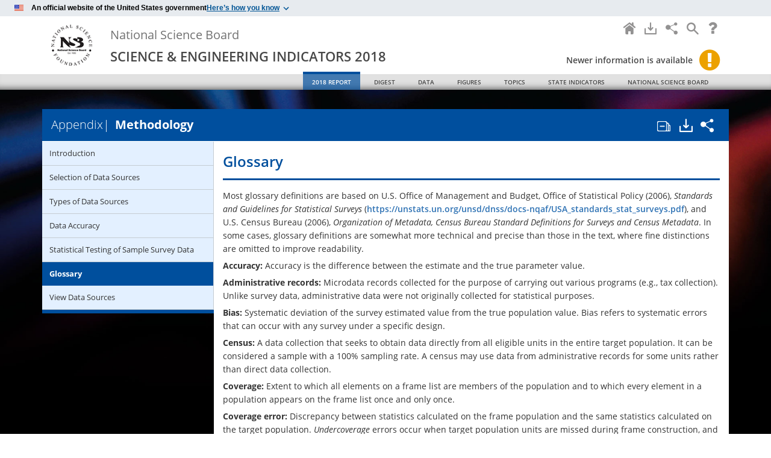

--- FILE ---
content_type: text/html;charset=UTF-8
request_url: https://www.nsf.gov/statistics/2018/nsb20181/report/sections/appendix-methodology/glossary
body_size: 13118
content:
<!DOCTYPE html>
<html lang="en_US">
<head>
	<title>Report - S&amp;E Indicators 2018 | NSF - National Science Foundation</title>

	
	<meta http-equiv="X-UA-Compatible" content="IE=11" />
	<meta name="viewport" content="width=device-width, initial-scale=1" />

	<link rel="stylesheet" href="/statistics/2018/nsb20181/resources/assets/css/bootstrap.min.css" />
	<link rel="stylesheet" href="/statistics/2018/nsb20181/resources/assets/css/jquery-ui.min.css" />
	<link rel="stylesheet" href="/statistics/2018/nsb20181/resources/assets/css/seind-font.css" />
	<link rel="stylesheet" href="/statistics/2018/nsb20181/resources/assets/css/seind18-font.css" />
	<link rel="stylesheet" href="/statistics/2018/nsb20181/resources/assets/css/font-awesome.min.css" />
	<link rel="stylesheet" href="/statistics/2018/nsb20181/resources/assets/css/sei18/main.css"/>

	<script src="/statistics/2018/nsb20181/resources/assets/js/core/jquery-3.6.0.min.js"></script>
	<script src="/statistics/2018/nsb20181/resources/assets/js/core/jquery-ui.min.js"></script>
	<script src="/statistics/2018/nsb20181/resources/assets/js/core/jquery.floatThead.min.js"></script>
	<script src="/statistics/2018/nsb20181/resources/assets/js/core/bootstrap-3.4.1.min.js"></script>
	<script src="/statistics/2018/nsb20181/resources/assets/js/sei18/nav.js"></script>
	<script src="/statistics/2018/nsb20181/resources/assets/js/core/linking-ecosystem-module.js"></script>
	<script src="/statistics/2018/nsb20181/resources/assets/js/core/modal-module.js"></script>
	
	<link rel="stylesheet" href="/statistics/2018/nsb20181/resources/assets/css/core/gov-banner.css?v=48c1d591" />
	<script async src="/statistics/2018/nsb20181/resources/assets/js/core/gov-banner.js?v=54f9308d"></script>


	
    <!--<link rel="stylesheet" href="/cms/api/resources/assets/css/figure.css" th:href="@{/resources/assets/css/figure.css}" />-->
    
    <script src="/statistics/2018/nsb20181/resources/assets/js/sei18/he.js"></script>
    <script src="/statistics/2018/nsb20181/resources/assets/js/sei18/highcharts.js"></script>
    <script src="/statistics/2018/nsb20181/resources/assets/js/sei18/highcharts-broken-axis.js"></script>
    <script type="text/javascript" src="/statistics/2018/nsb20181/resources/assets/js/sei18/figure.js"></script>

	<script src="/statistics/2018/nsb20181/resources/assets/js/sei18/section.js"></script>
	<script src="/statistics/2018/nsb20181/resources/assets/js/sei18/scrollspy.js"></script>
	<script src="/statistics/2018/nsb20181/resources/assets/js/sei18/inline-asset.js"></script>

	<script src="/statistics/2018/nsb20181/resources/assets/js/sei18/jquery.mousewheel.js"></script>
	<script src="/statistics/2018/nsb20181/resources/assets/js/sei18/jquery.jscrollpane.js"></script>
	<script src="/statistics/2018/nsb20181/resources/assets/js/legacy/tablescroll.js"></script>
	<script src="/statistics/2018/nsb20181/resources/assets/js/legacy/tablerender.js"></script>
	

    <!-- 	NCSES GA tracking code  -->
    <script>
      // <![CDATA[
      (function(i,s,o,g,r,a,m){i['GoogleAnalyticsObject']=r;i[r]=i[r]||function(){
        (i[r].q=i[r].q||[]).push(arguments)},i[r].l=1*new Date();a=s.createElement(o),
          m=s.getElementsByTagName(o)[0];a.async=1;a.src=g;m.parentNode.insertBefore(a,m)
      })(window,document,'script','https://www.google-analytics.com/analytics.js','ga');
      
      var isLive = false;
      if((window.location.hostname === "ncses.nsf.gov" || window.location.hostname === "nsf.gov" || window.location.hostname === "www.nsf.gov") && window.location.href.indexOf('cms/api/') <= -1) {
    	  isLive = true;
      }
      
  	  ga('create', 'UA-74063859-1', 'auto', 'ncsesTracker');

  	  // report on the events (good for debugging), but do not send them to GA
      if (!isLive) {
    	  ga('ncsesTracker.set', 'sendHitTask', null);
      }
      
      ga('ncsesTracker.send', 'pageview');
      
      var ncsesGaConfig = {
        COOKIE_DOMAIN: location.hostname.replace('www.', '').toLowerCase(),
        EXTS: 'doc|docx|xls|xlsx|xlsm|ppt|pptx|exe|zip|pdf|js|txt|csv|dxf|dwgd|rfa|rvt|dwfx|dwg|wmv|jpg|msi|7z|gz|tgz|wma|mov|avi|mp3|mp4|csv|mobi|epub|swf|rar|sas7bdat|sav',
        SUBDOMAIN_BASED: true
      };

      var _gaEventValues = {
        table: 0,
        figure: 0,
        sidebar: 0,
        reportPage: 0,
        digestFigure: 0,
        relatedContentTopicsPage: 0,
        relatedContentReportPage: 0
      };

      var _gaEventCategories = {
        table: 'Table',
        figure: 'Figure',
        sidebar: 'Sidebar',
        section: 'Section',
        digestFigure: 'Digest Figure',
        reportPage: 'Report Page',
        internalLink: 'Internal Link',
        topicRelatedContentListItem:  'Related Content Topics Page',
        sectionRelatedContentMenuItem: 'Related Content Report Page'
      };

      var _gaEventActions = {
        popup: 'Popup',
        toggle: 'Toggle',
        readMore: 'ReadMore',
        view: 'View',
        click: 'Click',
        internalLinkClick: 'InternalLinkClick',
        collapseAssets: 'CollapseAssets',
        openAssets: 'OpenAssets',
        selectChartView: 'SelectChartView',
        selectTableView: 'SelectTableView'
      };

      /*
      * name: _sendNcsesEvent
      * usage: to set hit type to Event
      */
      function _sendNcsesEvent(_cat, _act, _lbl, _val, _nonInteraction) {
         if (_cat != '' && _cat != undefined && _act != '' && _act != undefined) {
	       	try {
	           	ga('ncsesTracker.send', 'event', _cat, _act, ((_lbl != undefined) ? _lbl : ''), ((_val != '' || !isNaN(_val) || _val != undefined) ? parseInt(_val) : 0), {'nonInteraction': _nonInteraction});
	       	} catch(err) {}
	     }
      }

      /*
      * name: _tagNcsesClicks
      * usage:
      * add event listener to an HTML element
      */
      function _tagNcsesClicks(evObj, evCat, evAct, evLbl, evVal){
        if (evObj.addEventListener) {
          evObj.addEventListener('mousedown', function() {
            _sendNcsesEvent(evCat, evAct, evLbl, evVal); });
        }
        else if (evObj.attachEvent) {
          evObj.attachEvent('onmousedown', function() {
            _sendNcsesEvent(evCat, evAct, evLbl, evVal); });
        }
      }

      function _initNcsesGaTracker(){
        var mainDomain = ncsesGaConfig.COOKIE_DOMAIN;
        var extDoc = ncsesGaConfig.EXTS.split("|");
        var arr = document.getElementsByTagName("a");
        for(i=0; i < arr.length; i++)
        {
          var flag = 0;
          var flagExt = 0;
          var doname = "";
          var mailPattern = /^mailto\:[a-zA-Z0-9._-]+@[a-zA-Z0-9.-]+\.[a-zA-Z]{2,4}/;
          var urlPattern = /^(ftp|http|https):\/\/(\w+:{0,1}\w*@)?(\S+)(:[0-9]+)?(\/|\/([\w#!:.?+=&%@!\-\/]))?/;
          var telPattern = /^tel\:(.*)([0-9]{3})\)?[-. ]?([0-9]{3})[-. ]?([0-9]{4})$/;
          if(mailPattern.test(arr[i].href) || urlPattern.test(arr[i].href) || telPattern.test(arr[i].href)){
            try{
              if(urlPattern.test(arr[i].href)){
                doname = arr[i].hostname.toLowerCase().replace("www.","");
              }else if(mailPattern.test(arr[i].href)){
                doname = arr[i].href.split('@')[1];
              }else if(telPattern.test(arr[i].href)){
                doname = arr[i].href;
                doname = doname.toLowerCase();
              }
            }
            catch(err){
              continue;
            }
          }else{
            continue;
          }

          var condition = false;
          if (ncsesGaConfig.SUBDOMAIN_BASED) {
            condition = (doname.indexOf(mainDomain) != -1);
          } else {
            condition = (doname == mainDomain);
          }

          if(condition){
            // Tracking internal email clicks
            if (arr[i].href.toLowerCase().indexOf("mailto:") != -1 && arr[i].href.toLowerCase().indexOf("tel:") == -1) {
              var gaUri = arr[i].href.match(/[a-zA-Z0-9._-]+@[a-zA-Z0-9.-]+\.[a-zA-Z]{2,4}/);
              _tagNcsesClicks(arr[i],'Mailto', gaUri[0], '', arr[i].text);
            }
            else if (arr[i].href.toLowerCase().indexOf("mailto:") == -1 && arr[i].href.toLowerCase().indexOf("tel:") != -1) {
              _tagNcsesClicks(arr[i],'Telephone Clicks', arr[i].href.split("tel:")[1], '', arr[i].text);
            }
            else if(arr[i].href.toLowerCase().indexOf("mailto:") == -1 && arr[i].href.toLowerCase().indexOf("tel:") == -1){

              for(var j = 0; j < extDoc.length; j++)
              {
                var arExt = arr[i].href.split(".");
                var ext = arExt[arExt.length-1].split(/[#?&?]/);
                if(ext[0].toLowerCase() == extDoc[j]) {
                  // Tracking internal downloads - doc, xls, pdf, exe, zip
                  _tagNcsesClicks(arr[i],'Download', ext[0].toLowerCase(), arr[i].href.split(/[#?&?]/)[0], arr[i].text);
                  break;
                }
              }
            }
          }
          else{
            for(var l = 0; l < extDoc.length; l++)
            {
              var arExt = arr[i].href.split(".");
              var ext = arExt[arExt.length-1].split(/[#?]/);
              if(ext[0].toLowerCase() == extDoc[l]) {
                // Tracking outbound downloads - doc, xls, pdf, exe, zip
                var gaUri = arr[i].href.split(extDoc[l]);
                _tagNcsesClicks(arr[i],'Outbound Downloads', ext[0].toLowerCase(), arr[i].href.split(/[#?&?]/)[0], arr[i].text);
                break;
              }
              else if(ext[0].toLowerCase() != extDoc[l]){
                flagExt++;
                if(flagExt == extDoc.length){
                  if(arr[i].href.toLowerCase().indexOf("mailto:") == -1 && arr[i].href.toLowerCase().indexOf("tel:") == -1){
                    // Tracking outbound links
                    _tagNcsesClicks(arr[i],'Outbound', arr[i].hostname, arr[i].pathname + arr[i].search + arr[i].hash, arr[i].text);
                  }
                  else if (extDoc.length && arr[i].href.toLowerCase().indexOf("mailto:") != -1 && arr[i].href.toLowerCase().indexOf("tel:") == -1){
                    // Tracking outbound emails
                    var gaUri = arr[i].href.match(/[a-zA-Z0-9._-]+@[a-zA-Z0-9.-]+\.[a-zA-Z]{2,4}/);
                    _tagNcsesClicks(arr[i],'Outbound MailTo', gaUri[0], '', arr[i].text);
                  }
                  else if (extDoc.length && arr[i].href.toLowerCase().indexOf("mailto:") == -1 && arr[i].href.toLowerCase().indexOf("tel:") != -1){
                    // Tracking Telephone clicks
                    _tagNcsesClicks(arr[i],'Telephone Clicks', arr[i].href.split("tel:")[1], '', arr[i].text);
                  }
                }
              }
            }
          }
        }
      }
      if(document.addEventListener){
        document.addEventListener('DOMContentLoaded', function() {
          _initNcsesGaTracker();
        });
      }else if(document.attachEvent){
        document.attachEvent('onreadystatechange', function() {
          _initNcsesGaTracker();
        });
      }
      // ]]>
    </script>

    <!-- CrazyEgg script -->
    <script type="text/javascript">
      setTimeout(function(){
        if(window.location.hostname === "ncses.nsf.gov" || window.location.hostname === "nsf.gov" || window.location.hostname === "www.nsf.gov") {
          var a = document.createElement("script");
          var b = document.getElementsByTagName("script")[0];
          a.src = document.location.protocol + "//script.crazyegg.com/pages/scripts/0041/5508.js?" + Math.floor(new Date().getTime() / 3600000);
          a.async = true;
          a.type = "text/javascript";
          b.parentNode.insertBefore(a, b)
        }
      }, 1);
    </script>

    <!-- 	DigGov DAP tracking code. -->
    <script defer="true" id="_fed_an_ua_tag" src="https://dap.digitalgov.gov/Universal-Federated-Analytics-Min.js?agency=NSF&amp;subagency=NCSES&amp;dclink=true&amp;exts=sas7bdat,sav"></script>

</head>

<body>
	<header role="banner" class="navbar-fixed-top">
		
		
	<section id="gov-banner" aria-label="Official website of the United States government">
		<div role="heading" id="gov-banner-header">
			<p>
				<img aria-hidden="true" class="gov-banner-flag" src="/statistics/2018/nsb20181/resources/assets/images/core/gov-banner/us_flag_small.png" alt="United States Flag" />
				An official website of the United States government
			</p>
			<button type="button" id="gov-banner-toggle" aria-expanded="false" aria-controls="gov-banner-body">
				<span>Here’s how you know</span>
			</button>
		</div>
		<div id="gov-banner-body" hidden>
			<div class="gov-banner-item">
				<img src="/statistics/2018/nsb20181/resources/assets/images/core/gov-banner/icon-dot-gov.svg" role="img" alt="Gov building" aria-hidden="true" />
				<p>
					<strong>Official websites use .gov</strong><br />
					A <strong>.gov</strong> website belongs to an official government organization in the United States.
				</p>
			</div>
			<div class="gov-banner-item">
				<img src="/statistics/2018/nsb20181/resources/assets/images/core/gov-banner/icon-https.svg" role="img" alt="Locked padlock icon" aria-hidden="true" />
				<p>
					<strong>Secure .gov websites use HTTPS</strong><br />
					A <strong>lock</strong> ( <span class="gov-banner-lock">
                        <svg xmlns="http://www.w3.org/2000/svg" width="52" height="64" viewBox="0 0 52 64" role="img" aria-labelledby="banner-lock-description-default" focusable="false">
                          <title id="banner-lock-title-default">Lock</title>
                          <desc id="banner-lock-description-default">Locked padlock icon</desc>
                          <path fill="#000000" fill-rule="evenodd" d="M26 0c10.493 0 19 8.507 19 19v9h3a4 4 0 0 1 4 4v28a4 4 0 0 1-4 4H4a4 4 0 0 1-4-4V32a4 4 0 0 1 4-4h3v-9C7 8.507 15.507 0 26 0zm0 8c-5.979 0-10.843 4.77-10.996 10.712L15 19v9h22v-9c0-6.075-4.925-11-11-11z" />
                        </svg>
                    </span> ) or <strong>https://</strong> means you’ve safely connected to
					the .gov website. Share sensitive information only on official,
					secure websites.
				</p>
			</div>
		</div>
	</section>

		<div class="container content">
			<div class="row">
			<header class="col-md-12 site-header">
				<div class="col-md-8 col-sm-12">
					<a href="https://www.nsf.gov/nsb/" title="National Science Board." target="_blank"><img id="logo" alt="NSB logo." class="pull-left" src="/statistics/2018/nsb20181/resources/assets/images/nsb_logo_black.png" /></a>
					<a href="https://www.nsf.gov/nsb/" title="National Science Board."><h2>National Science Board</h2></a>
					<a href="/statistics/2018/nsb20181" title="Science and Engineering Indicators 2018."><h3>Science &amp; Engineering Indicators 2018</h3></a>
				</div>
				
				
				<div class="col-md-4 hidden-sm pull-right text-right header-icons">
					<div>
		<a href="/statistics/2018/nsb20181" title="Return to the home page."><span class="icon-home"></span><span class="sr-only">Home</span></a>
		<a  href="/statistics/2018/nsb20181/downloads" title="Downloads."><span class="icon-download"></span><span class="sr-only">Downloads</span></a>
		
    <div class="dropdown sharedrop" style="display:inline">
		<a href="#" class="dropdown-toggle action" title="Share." data-toggle="dropdown" aria-haspopup="true" aria-expanded="false"><span class="icon-share"></span><span class="sr-only">Share <span>Science and Engineering Indicators 2018.</span></span></a>
		<ul class="dropdown-menu">
			<li><a class="cms-fa-pro" href="https://twitter.com/intent/tweet?text=Science%20and%20Engineering%20Indicators%202018&amp;url=https://www.nsf.gov/statistics/2018/nsb20181/" target="_blank"><span class="fab fa fa-x-twitter"></span> Share on X/Twitter</a></li>
			<li><a href="https://www.facebook.com/sharer/sharer.php?u=https://www.nsf.gov/statistics/2018/nsb20181/" target="_blank"><span class="fa fa-facebook"></span> Share on Facebook</a></li>
			<li><a href="https://plus.google.com/share?hl=en&amp;url=https://www.nsf.gov/statistics/2018/nsb20181/" target="_blank"><span class="fa fa-google-plus"></span> Share on Google+</a></li>
			<li><a href="https://www.linkedin.com/shareArticle?mini=true&amp;url=https://www.nsf.gov/statistics/2018/nsb20181/&amp;title=Science%20and%20Engineering%20Indicators%202018&amp;summary=&amp;source=" target="_blank"><span class="fa fa-linkedin"></span> Share on LinkedIn</a></li>
			<li><a href="mailto:?subject=Science%20and%20Engineering%20Indicators%202018&amp;body=https://www.nsf.gov/statistics/2018/nsb20181/%0AScience%20and%20Engineering%20Indicators%202018"><span class="fa fa-envelope"></span> Send as Email</a></li>
		</ul>
	</div>

		<a target="_blank" title="Search." href="//search.usa.gov/search?affiliate=nsf_seind_2018"><span class="icon-search"></span><span class="sr-only">Search</span></a>
		<a href="/statistics/2018/nsb20181/help" title="Help."><span class="fa fa-question" style="font-size:2.7rem;"></span><span class="sr-only">Help</span></a>
	</div>
					<div class="new-info-alert"><div><a href="https://ncses.nsf.gov/indicators" style="color:#474747;">Newer information is available</a></div><i class="fa fa-exclamation-circle"></i></div>
				</div>
			</header>
		</div>
		</div>
	
	
		<nav id="global-nav" class="navbar navbar-default navbar-static-top seind-navbar clearfix" role="navigation">
		<div class="container">
			<div class="navbar-header">
				<button type="button" class="navbar-toggle" data-toggle="collapse"
					data-target="#seindMenu">
					<span class="fa fa-bars"></span>
				</button>
				<a class="navbar-brand visible-xs-inline visible-sm-inline"
					href="/statistics/2018/nsb20181">2018
					Indicators Report</a>
			</div>
			<div class="col-md-12">
				<div id="seindMenu" class="collapse navbar-collapse">
					<ul class="nav navbar-nav pull-right">
						 <li class="dropdown report-lnk">
							<a href="#" class="dropdown-toggle 2018rpt" data-toggle="dropdown" role="button" aria-haspopup="true" aria-expanded="false">2018 Report</a>
							<ul class="dropdown-menu">
								<li>
									<a href="/statistics/2018/nsb20181/report">Table of Contents</a>
								</li>
								<li>
									<a href="/statistics/2018/nsb20181/report/sections/front-matter">
										<span class="report-section-identifier">
											 
										</span>
										<span class="report-section-title">Front Matter</span>
									</a>
								</li>
								<li>
									<a href="/statistics/2018/nsb20181/report/sections/overview">
										<span class="report-section-identifier">
											 
										</span>
										<span class="report-section-title">Overview of the State of the U.S. S&amp;E Enterprise in a Global Context</span>
									</a>
								</li>
								<li>
									<a href="/statistics/2018/nsb20181/report/sections/elementary-and-secondary-mathematics-and-science-education">
										<span class="report-section-identifier">
											<b>Chapter</b> <b>1</b>
										</span>
										<span class="report-section-title" style="font-weight:400;">Elementary and Secondary Mathematics and Science Education</span>
									</a>
								</li>
								<li>
									<a href="/statistics/2018/nsb20181/report/sections/higher-education-in-science-and-engineering">
										<span class="report-section-identifier">
											<b>Chapter</b> <b>2</b>
										</span>
										<span class="report-section-title" style="font-weight:400;">Higher Education in Science and Engineering</span>
									</a>
								</li>
								<li>
									<a href="/statistics/2018/nsb20181/report/sections/science-and-engineering-labor-force">
										<span class="report-section-identifier">
											<b>Chapter</b> <b>3</b>
										</span>
										<span class="report-section-title" style="font-weight:400;">Science and Engineering Labor Force</span>
									</a>
								</li>
								<li>
									<a href="/statistics/2018/nsb20181/report/sections/research-and-development-u-s-trends-and-international-comparisons">
										<span class="report-section-identifier">
											<b>Chapter</b> <b>4</b>
										</span>
										<span class="report-section-title" style="font-weight:400;">Research and Development: U.S. Trends and International Comparisons</span>
									</a>
								</li>
								<li>
									<a href="/statistics/2018/nsb20181/report/sections/academic-research-and-development">
										<span class="report-section-identifier">
											<b>Chapter</b> <b>5</b>
										</span>
										<span class="report-section-title" style="font-weight:400;">Academic Research and Development</span>
									</a>
								</li>
								<li>
									<a href="/statistics/2018/nsb20181/report/sections/industry-technology-and-the-global-marketplace">
										<span class="report-section-identifier">
											<b>Chapter</b> <b>6</b>
										</span>
										<span class="report-section-title" style="font-weight:400;">Industry, Technology, and the Global Marketplace</span>
									</a>
								</li>
								<li>
									<a href="/statistics/2018/nsb20181/report/sections/science-and-technology-public-attitudes-and-understanding">
										<span class="report-section-identifier">
											<b>Chapter</b> <b>7</b>
										</span>
										<span class="report-section-title" style="font-weight:400;">Science and Technology: Public Attitudes and Understanding</span>
									</a>
								</li>
								<li>
									<a href="/statistics/2018/nsb20181/report/sections/invention-knowledge-transfer-and-innovation">
										<span class="report-section-identifier">
											<b>Chapter</b> <b>8</b>
										</span>
										<span class="report-section-title" style="font-weight:400;">Invention, Knowledge Transfer, and Innovation</span>
									</a>
								</li>
								<li>
									<a href="/statistics/2018/nsb20181/report/sections/appendix-methodology">
										<span class="report-section-identifier">
											<b>Appendix</b> 
										</span>
										<span class="report-section-title" style="font-weight:400;">Methodology</span>
									</a>
								</li>
								
								<li>
									<a href="/statistics/2018/nsb20181/report/sections/errata">
										<span class="report-section-identifier">
											 
										</span>
										<span class="report-section-title">Errata</span>
									</a>
								</li>
							</ul>
						</li>
						<li class="digest-lnk"><a href="/statistics/2018/nsb20181/digest">Digest</a></li>
						<li class="data-lnk"><a  href="/statistics/2018/nsb20181/data">Data</a></li>
						<li class="figures-lnk"><a href="/statistics/2018/nsb20181/figures">Figures</a></li>
						<li class="topics-lnk"><a href="/statistics/2018/nsb20181/topics">Topics</a></li>
						<li class="indicators-lnk"><a href="https://ncses.nsf.gov/indicators/states">State Indicators</a></li>
						<li class="nsb-lnk"><a href="https://www.nsf.gov/nsb/sei/index.jsp#sei_related_products" target="_blank">National Science Board</a></li>
					</ul>
					<div class="hidden-sm hidden-md hidden-lg header-icons-mobile col-xs-12">
						<div>
		<a href="/statistics/2018/nsb20181" title="Return to the home page."><span class="icon-home"></span><span class="sr-only">Home</span></a>
		<a  href="/statistics/2018/nsb20181/downloads" title="Downloads."><span class="icon-download"></span><span class="sr-only">Downloads</span></a>
		
    <div class="dropdown sharedrop" style="display:inline">
		<a href="#" class="dropdown-toggle action" title="Share." data-toggle="dropdown" aria-haspopup="true" aria-expanded="false"><span class="icon-share"></span><span class="sr-only">Share <span>Science and Engineering Indicators 2018.</span></span></a>
		<ul class="dropdown-menu">
			<li><a class="cms-fa-pro" href="https://twitter.com/intent/tweet?text=Science%20and%20Engineering%20Indicators%202018&amp;url=https://www.nsf.gov/statistics/2018/nsb20181/" target="_blank"><span class="fab fa fa-x-twitter"></span> Share on X/Twitter</a></li>
			<li><a href="https://www.facebook.com/sharer/sharer.php?u=https://www.nsf.gov/statistics/2018/nsb20181/" target="_blank"><span class="fa fa-facebook"></span> Share on Facebook</a></li>
			<li><a href="https://plus.google.com/share?hl=en&amp;url=https://www.nsf.gov/statistics/2018/nsb20181/" target="_blank"><span class="fa fa-google-plus"></span> Share on Google+</a></li>
			<li><a href="https://www.linkedin.com/shareArticle?mini=true&amp;url=https://www.nsf.gov/statistics/2018/nsb20181/&amp;title=Science%20and%20Engineering%20Indicators%202018&amp;summary=&amp;source=" target="_blank"><span class="fa fa-linkedin"></span> Share on LinkedIn</a></li>
			<li><a href="mailto:?subject=Science%20and%20Engineering%20Indicators%202018&amp;body=https://www.nsf.gov/statistics/2018/nsb20181/%0AScience%20and%20Engineering%20Indicators%202018"><span class="fa fa-envelope"></span> Send as Email</a></li>
		</ul>
	</div>

		<a target="_blank" title="Search." href="//search.usa.gov/search?affiliate=nsf_seind_2018"><span class="icon-search"></span><span class="sr-only">Search</span></a>
		<a href="/statistics/2018/nsb20181/help" title="Help."><span class="fa fa-question" style="font-size:2.7rem;"></span><span class="sr-only">Help</span></a>
	</div>
					</div>
				
				</div>
			</div>	
		</div>			
	</nav>
	</header>
	
	<div class="hidden-xs">
		<div class="topband nopad">&nbsp;</div>
	</div>
	
	<section class="page-body secondary">
		<div class="page-content container">
			<div class="row">	
				<div class="container content">
			
					<div class="col-xs-12 report-title-header clearfix">
						<div class="col-xs-8 col-sm-9 col-lg-10 nopad">
							<h1>
								<span id="chapter-mobile-toggle" class="visible-xs-inline visible-sm-inline fa fa-list-ul mobile-nav" onclick="toggleMobMenu(true);"></span>
								<span class="chapter-number">Appendix </span><span class="chapter-number pipe"> | </span>
								<span class="chapter-title">Methodology</span>

							</h1>
						</div>
						<div class="col-xs-4 col-sm-3 col-lg-2 pull-right text-right section-share-icons nopad">
							<a id="toggleAll" href="javascript:toggleDisplayAll();" style="padding-right:12px;" title="Open/close all chapter tables and charts." data-toggle="collapse" data-target=".inline-asset-ctr.in,.inline-sidebar-ctr.in"><span class="collapse-all-icon"></span><span class="sr-only">Open/close all chapter tables and charts.</span></a>
							
							<div class="dropdown chapdrop" style="display:inline">
								<a href="#" class="dropdown-toggle action" data-toggle="dropdown" aria-haspopup="true" aria-expanded="false"><span class="seind18-icon-download"></span><span class="sr-only">Downloads.</span></a>
								<ul class="dropdown-menu">
									<li><a href="/statistics/2018/nsb20181/assets/1100/appendix-methodology.pdf" target="_blank"><span class="seind18-icon-download"></span> <strong>Chapter PDF</strong></a></li>
									
									
									
									
									
									
									
									
									
									
									
									
									
									
								</ul>
							</div>
							
							
    <div class="dropdown sharedrop" style="display:inline">
		<a href="#" class="dropdown-toggle action" title="Share." style="color:#fff;" data-toggle="dropdown" aria-haspopup="true" aria-expanded="false"><span class="icon-share"></span><span class="sr-only">Share <span>Science and Engineering Indicators 2018 Appendix  Methodology.</span></span></a>
		<ul class="dropdown-menu">
			<li><a class="cms-fa-pro" href="https://twitter.com/intent/tweet?text=Science%20and%20Engineering%20Indicators%202018%20Appendix%20%20Methodology&amp;url=https://www.nsf.gov/statistics/2018/nsb20181/report/sections/appendix-methodology" target="_blank"><span class="fab fa fa-x-twitter"></span> Share on X/Twitter</a></li>
			<li><a href="https://www.facebook.com/sharer/sharer.php?u=https://www.nsf.gov/statistics/2018/nsb20181/report/sections/appendix-methodology" target="_blank"><span class="fa fa-facebook"></span> Share on Facebook</a></li>
			<li><a href="https://plus.google.com/share?hl=en&amp;url=https://www.nsf.gov/statistics/2018/nsb20181/report/sections/appendix-methodology" target="_blank"><span class="fa fa-google-plus"></span> Share on Google+</a></li>
			<li><a href="https://www.linkedin.com/shareArticle?mini=true&amp;url=https://www.nsf.gov/statistics/2018/nsb20181/report/sections/appendix-methodology&amp;title=Science%20and%20Engineering%20Indicators%202018%20Appendix%20%20Methodology&amp;summary=&amp;source=" target="_blank"><span class="fa fa-linkedin"></span> Share on LinkedIn</a></li>
			<li><a href="mailto:?subject=Science%20and%20Engineering%20Indicators%202018%20Appendix%20%20Methodology&amp;body=https://www.nsf.gov/statistics/2018/nsb20181/report/sections/appendix-methodology%0AScience%20and%20Engineering%20Indicators%202018%20Appendix%20%20Methodology"><span class="fa fa-envelope"></span> Send as Email</a></li>
		</ul>
	</div>

							<!-- <a href="javascript:void(0)" popover-trigger="focus" tabindex="0" popover-placement="bottom" popover-template="'shareDropdown.html'" tooltip-append-to-body="true" tooltip-placement="top" tooltip="Share chapter."><span class="icon-share"></span><span class="sr-only">Share chapte</span></a>-->
						</div>
					</div>
					
					<div>
		<div class="col-md-3 hidden-md hidden-lg report-mobilenav">
			<nav id="chapter-mobile-menu" class="row report">
				<div class="menu-wrap">
					<button class="close-button" id="close-button" onclick="toggleMobMenu(false);">X</button>
                	<div>
		<ul class="nav" role="tablist">
				
			<li>
 				<!--a th:if="${!secondarySection.children.isEmpty()}" th:href="'#section'+${secondarySection.id}" data-toggle="collapse" class="tog hidden-md hidden-lg collapsed"><span class="circle"></span></a-->
				<a href="introduction" onclick="toggleMobMenu(false);">Introduction</a>
				
			</li>
				
			<li>
 				<!--a th:if="${!secondarySection.children.isEmpty()}" th:href="'#section'+${secondarySection.id}" data-toggle="collapse" class="tog hidden-md hidden-lg collapsed"><span class="circle"></span></a-->
				<a href="selection-of-data-sources" onclick="toggleMobMenu(false);">Selection of Data Sources</a>
				
			</li>
				
			<li>
 				<!--a th:if="${!secondarySection.children.isEmpty()}" th:href="'#section'+${secondarySection.id}" data-toggle="collapse" class="tog hidden-md hidden-lg collapsed"><span class="circle"></span></a-->
				<a href="types-of-data-sources" onclick="toggleMobMenu(false);">Types of Data Sources</a>
				
			</li>
				
			<li>
 				<!--a th:if="${!secondarySection.children.isEmpty()}" th:href="'#section'+${secondarySection.id}" data-toggle="collapse" class="tog hidden-md hidden-lg collapsed"><span class="circle"></span></a-->
				<a href="data-accuracy" onclick="toggleMobMenu(false);">Data Accuracy</a>
				<ul id="section1105" class="secondary-list panel-collapse hidden-xs hidden-sm">
					<li>
						<a href="#nonsampling-error" onclick="gotoLocation(&#39;&#39;,&#39;nonsampling-error&#39;);toggleMobMenu(false);">Nonsampling Error</a>
					</li>
					<li>
						<a href="#sampling-error" onclick="gotoLocation(&#39;&#39;,&#39;sampling-error&#39;);toggleMobMenu(false);">Sampling Error</a>
					</li>
				</ul>
			</li>
				
			<li>
 				<!--a th:if="${!secondarySection.children.isEmpty()}" th:href="'#section'+${secondarySection.id}" data-toggle="collapse" class="tog hidden-md hidden-lg collapsed"><span class="circle"></span></a-->
				<a href="statistical-testing-of-sample-survey-data" onclick="toggleMobMenu(false);">Statistical Testing of Sample Survey Data</a>
				
			</li>
				
			<li class="really-active">
 				<!--a th:if="${!secondarySection.children.isEmpty()}" th:href="'#section'+${secondarySection.id}" data-toggle="collapse" class="tog hidden-md hidden-lg collapsed"><span class="circle"></span></a-->
				<a href="glossary" onclick="toggleMobMenu(false);">Glossary</a>
				
			</li>
				
			<li>
 				<!--a th:if="${!secondarySection.children.isEmpty()}" th:href="'#section'+${secondarySection.id}" data-toggle="collapse" class="tog hidden-md hidden-lg collapsed"><span class="circle"></span></a-->
				<a href="view-data-sources" onclick="toggleMobMenu(false);">View Data Sources</a>
				
			</li>
			
		</ul>
	</div>
                </div>			
			</nav>
		</div>
	</div>
                	<div>
		<div class="col-md-3 hidden-xs hidden-sm report-sidenav">
			<nav id="chapterMenu" class="row">
                <div>
		<ul class="nav" role="tablist">
				
			<li>
 				<!--a th:if="${!secondarySection.children.isEmpty()}" th:href="'#section'+${secondarySection.id}" data-toggle="collapse" class="tog hidden-md hidden-lg collapsed"><span class="circle"></span></a-->
				<a href="introduction" onclick="toggleMobMenu(false);">Introduction</a>
				
			</li>
				
			<li>
 				<!--a th:if="${!secondarySection.children.isEmpty()}" th:href="'#section'+${secondarySection.id}" data-toggle="collapse" class="tog hidden-md hidden-lg collapsed"><span class="circle"></span></a-->
				<a href="selection-of-data-sources" onclick="toggleMobMenu(false);">Selection of Data Sources</a>
				
			</li>
				
			<li>
 				<!--a th:if="${!secondarySection.children.isEmpty()}" th:href="'#section'+${secondarySection.id}" data-toggle="collapse" class="tog hidden-md hidden-lg collapsed"><span class="circle"></span></a-->
				<a href="types-of-data-sources" onclick="toggleMobMenu(false);">Types of Data Sources</a>
				
			</li>
				
			<li>
 				<!--a th:if="${!secondarySection.children.isEmpty()}" th:href="'#section'+${secondarySection.id}" data-toggle="collapse" class="tog hidden-md hidden-lg collapsed"><span class="circle"></span></a-->
				<a href="data-accuracy" onclick="toggleMobMenu(false);">Data Accuracy</a>
				<ul id="section1105" class="secondary-list panel-collapse hidden-xs hidden-sm">
					<li>
						<a href="#nonsampling-error" onclick="gotoLocation(&#39;&#39;,&#39;nonsampling-error&#39;);toggleMobMenu(false);">Nonsampling Error</a>
					</li>
					<li>
						<a href="#sampling-error" onclick="gotoLocation(&#39;&#39;,&#39;sampling-error&#39;);toggleMobMenu(false);">Sampling Error</a>
					</li>
				</ul>
			</li>
				
			<li>
 				<!--a th:if="${!secondarySection.children.isEmpty()}" th:href="'#section'+${secondarySection.id}" data-toggle="collapse" class="tog hidden-md hidden-lg collapsed"><span class="circle"></span></a-->
				<a href="statistical-testing-of-sample-survey-data" onclick="toggleMobMenu(false);">Statistical Testing of Sample Survey Data</a>
				
			</li>
				
			<li class="really-active">
 				<!--a th:if="${!secondarySection.children.isEmpty()}" th:href="'#section'+${secondarySection.id}" data-toggle="collapse" class="tog hidden-md hidden-lg collapsed"><span class="circle"></span></a-->
				<a href="glossary" onclick="toggleMobMenu(false);">Glossary</a>
				
			</li>
				
			<li>
 				<!--a th:if="${!secondarySection.children.isEmpty()}" th:href="'#section'+${secondarySection.id}" data-toggle="collapse" class="tog hidden-md hidden-lg collapsed"><span class="circle"></span></a-->
				<a href="view-data-sources" onclick="toggleMobMenu(false);">View Data Sources</a>
				
			</li>
			
		</ul>
	</div>
			</nav>
		</div>
	</div>
					<div>
		<div class="col-sm-12 col-md-9 report-content">
			<section id="glossary" class="row">
				<div class="">
						
				
					<h2 class="section-header clearfix"><span class="col-sm-10 col-xs-8" style="padding-left:0">Glossary</span><div class="col-sm-2 col-xs-4 related-wrapper">
		
	</div></h2>
					
						
	
		
		  
			<div>Most glossary definitions are based on U.S. Office of Management and Budget, Office of Statistical Policy (2006), <i>Standards and Guidelines for Statistical Surveys</i> (<a href="https://unstats.un.org/unsd/dnss/docs-nqaf/USA_standards_stat_surveys.pdf"  data-external-link>https://unstats.un.org/unsd/dnss/docs-nqaf/USA_standards_stat_surveys.pdf</a>), and U.S. Census Bureau (2006), <i>Organization of Metadata, Census Bureau Standard Definitions for Surveys and Census Metadata</i>. In some cases, glossary definitions are somewhat more technical and precise than those in the text, where fine distinctions are omitted to improve readability.<p style="margin-bottom:6px;margin-top:6px;"><b>A</b><b>ccuracy</b><b>:</b> Accuracy is the difference between the estimate and the true parameter value.</p><p style="margin-bottom:6px;margin-top:6px;"><b>Administrative records:</b> Microdata records collected for the purpose of carrying out various programs (e.g., tax collection). Unlike survey data, administrative data were not originally collected for statistical purposes.</p><p style="margin-bottom:6px;margin-top:6px;"><b>Bias:</b> Systematic deviation of the survey estimated value from the true population value. Bias refers to systematic errors that can occur with any survey under a specific design.</p><p style="margin-bottom:6px;margin-top:6px;"><b>Census:</b> A data collection that seeks to obtain data directly from all eligible units in the entire target population. It can be considered a sample with a 100% sampling rate. A census may use data from administrative records for some units rather than direct data collection.</p><p style="margin-bottom:6px;margin-top:6px;"><b>Coverage:</b> Extent to which all elements on a frame list are members of the population and to which every element in a population appears on the frame list once and only once.</p><p style="margin-bottom:6px;margin-top:6px;"><b>Coverage error</b><b>:</b> Discrepancy between statistics calculated on the frame population and the same statistics calculated on the target population. <i>Undercoverage </i>errors occur when target population units are missed during frame construction, and <i>overcoverage</i><i> </i>errors occur when units are duplicated, enumerated incorrectly, or are not part of the target population. </p><p style="margin-bottom:6px;margin-top:6px;"><b>Cross-sectional sample survey:</b> Based on a representative sample of respondents drawn from a population at a particular point in time. </p><p style="margin-bottom:6px;margin-top:6px;"><b>Estimate:</b> A numerical value for a population parameter derived from information collected from a survey or other sources. </p><p style="margin-bottom:6px;margin-top:6px;"><b>Estimation error:</b> Difference between a survey estimate and the true value of the parameter in the target population. </p><p style="margin-bottom:6px;margin-top:6px;"><b>Frame:</b> A mapping of the universe elements (i.e., sampling units) onto a finite list (e.g., the population of schools on the day of the survey).</p><p style="margin-bottom:6px;margin-top:6px;"><b>Item nonresponse:</b> Occurs when a respondent fails to respond to one or more relevant items on a survey.</p><p style="margin-bottom:6px;margin-top:6px;"><b>Longitudinal sample survey:</b> Follows the experiences and outcomes over time of a representative sample of respondents (i.e., a cohort).</p><p style="margin-bottom:6px;margin-top:6px;"><b>Measurement error:</b> Difference between observed values of a variable recorded under similar conditions and some fixed true value (e.g., errors in reporting, reading, calculating, or recording a numerical value).</p><p style="margin-bottom:6px;margin-top:6px;"><b>Nonresponse bias:</b> Occurs when the observed value deviates from the population parameter due to systematic differences between respondents and nonrespondents. Nonresponse bias may occur as a result of not obtaining 100% response from the selected units.</p><p style="margin-bottom:6px;margin-top:6px;"><b>Nonresponse error:</b> Overall error observed in estimates caused by differences between respondents and nonrespondents. It consists of a variance component and nonresponse bias.</p><p style="margin-bottom:6px;margin-top:6px;"><b>Nonsampling error:</b> Includes specification errors and measurement errors due to interviewers, respondents, instruments, and mode; nonresponse error; coverage error; and processing error. </p><p style="margin-bottom:6px;margin-top:6px;"><b>Parameter:</b> An unknown, quantitative measure (e.g., total revenue, mean revenue, total yield, or number of unemployed people) for the entire population or for a specified domain of interest.</p><p style="margin-bottom:6px;margin-top:6px;"><b>Population:</b> The set of persons or organizations to be studied, which may not be of finite size. </p><p style="margin-bottom:6px;margin-top:6px;"><b>Precision of survey results:</b> How closely results from a sample can reproduce the results that would be obtained from a complete count (i.e., census) conducted using the same techniques. The difference between a sample result and the result from a complete census taken under the same conditions is an indication of the precision of the sample result.</p><p style="margin-bottom:6px;margin-top:6px;"><b>Probabilistic methods:</b> Any of a variety of methods for survey sampling that gives a known, nonzero probability of selection to each member of a target population. The advantage of probabilistic sampling methods is that sampling error can be calculated. Such methods include random sampling, systematic sampling, and stratified sampling. They do not include convenience sampling, judgment sampling, quota sampling, and snowball sampling.</p><p style="margin-bottom:6px;margin-top:6px;"><b>Reliability:</b> Degree to which a measurement technique would yield the same result each time it is applied. A measurement can be both reliable and inaccurate.</p><p style="margin-bottom:6px;margin-top:6px;"><b>Response bias:</b> Deviation of the survey estimate from the true population value due to measurement error from the data collection. Potential sources of response bias include the respondent, the instrument, the mode of data collection, and the interviewer.</p><p style="margin-bottom:6px;margin-top:6px;"><b>Response rates:</b> These measure the proportion of the sample frame represented by the responding units in each study.</p><p style="margin-bottom:6px;margin-top:6px;"><b>Sample design:</b> Refers to the combined target population, frame, sample size, and sample selection methods.</p><p style="margin-bottom:6px;margin-top:6px;"><b>Sample survey:</b> A data collection that obtains data from a sample of the frame population.</p><p style="margin-bottom:6px;margin-top:6px;"><b>Sampling error:</b> Error that occurs because all members of the frame population are not measured. It is associated with the variation in samples drawn from the same frame population. The sampling error equals the square root of the variance.</p><p style="margin-bottom:6px;margin-top:6px;"><b>Standard error:</b> Standard deviation of the sampling distribution of a statistic. Although the standard error is used to estimate sampling error, it includes some nonsampling error.</p><p style="margin-bottom:6px;margin-top:6px;"><b>Statistical significance:</b> Attained when a statistical procedure applied to a set of observations yields a <i>p</i>-value that exceeds the level of probability at which it is agreed that the null hypothesis will be rejected.</p><p style="margin-bottom:6px;margin-top:6px;"><b>Target population:</b> Any group of potential sample units or individuals, businesses, or other entities of interest.</p><p style="margin-bottom:6px;margin-top:6px;"><b>Unit nonresponse:</b> Occurs when a respondent fails to respond to all required response items (i.e., fails to complete or return a data collection instrument).</p><p style="margin-bottom:6px;margin-top:6px;"><b>Universe survey:</b> Involves the collection of data covering all known units in a population (i.e., a census).</p><p style="margin-bottom:6px;margin-top:6px;"><b>Validity:</b> Degree to which an estimate is likely to be true and free of bias (systematic errors).</p></div>
		  
			
		  
		  
		  

		
	
					
				</div>
			</section>
			
			
				
		
	
			
			
			<div class="spacer"></div>
		</div>
	</div>
					<div>
		<div class="col-xs-12 nopad next-prev-container">
			<div class="col-xs-3"></div>
			<div class="col-xs-12 col-md-9 nopad">
				<div class="col-xs-6 rightpad10">
					<div class="next-prev-wrap clearfix prev-report-section" tabindex="0" onkeydown="if (event.keyCode === 13) { window.location.href = &#39;statistical-testing-of-sample-survey-data&#39;}" onclick="window.location.href = &#39;statistical-testing-of-sample-survey-data&#39;">
						<div class="col-xs-2 nopad pull-left">
							<span class="prev-arrow-img" title="Previous section arrow image." aria-hidden="true"></span>
						</div>	
						<div class="col-xs-10 nopad label">
							<h4>PREVIOUS SECTION</h4>
							<h5 class="hidden-xs">Statistical Testing of Sample Survey Data</h5>
						</div>						
					</div>
					
				</div>
				<div class="col-xs-6 leftpad10">
					<div class="next-prev-wrap clearfix next-report-section" tabindex="0" onkeydown="if (event.keyCode === 13) { window.location.href = &#39;view-data-sources&#39;}" onclick="window.location.href = &#39;view-data-sources&#39;">
						<div class="col-xs-10 nopad">
							<h4>NEXT SECTION</h4>
							<h5 class="hidden-xs">View Data Sources</h5>
						</div>								
						<div class="col-xs-2 nopad label pull-left">
							<span class="next-arrow-img" title="Next section arrow image." aria-hidden="true"></span>
						</div>				

					</div>
				</div>
			</div>
		</div>	
	</div>
				</div>
			</div>

		</div>		

	</section>
	<div class="footer">
			<footer class="content container">
				<div id="modalHolder"></div>
				<div class="col-xs-12">					
					<div id="txtBox" class="col-xs-12 col-md-9">
						<p><a href="https://www.nsf.gov/statistics/2018/nsb20181/report"><i>Science and Engineering Indicators 2018</i> (NSB-2018-1)</a> <span class="pipe">|</span> <a href="/statistics/2018/nsb20181/digest">Digest (NSB-2018-2)</a> <span class="pipe">|</span> January 2018</p>
						<p><a href="https://www.nsf.gov/">National Science Foundation</a> <span class="pipe">|</span> <a href="https://www.nsf.gov/nsb">National Science Board</a> <span class="pipe">|</span> <a href="https://ncses.nsf.gov/">National Center for Science and Engineering Statistics (NCSES)</a> Alexandria, VA</p>
						
						<p class="links"><a href="/statistics/2018/nsb20181/permissions">Permissions</a> | <a href="/browse-library?archived=true&dataCollection=Science%20and%20Engineering%20Indicators">Previous Releases</a> | <a href="https://ncses.nsf.gov/contact">Contact Us</a>
						</p>
					</div>					
					<div id="logoBox" class="col-xs-12 col-md-3">
						<a href="https://www.nsf.gov/nsb" target="_blank"><img id="footLogo" alt="NSB logo." src="/statistics/2018/nsb20181/resources/assets/images/nsb_logo_white.png" /></a><br /><a href="https://www.nsf.gov/nsb" target="_blank">National Science Board</a>
					</div>
				</div>
			</footer>
	</div>
<div id="modalHolder"></div>
</body>
</html>

--- FILE ---
content_type: text/css;charset=UTF-8
request_url: https://www.nsf.gov/statistics/2018/nsb20181/resources/assets/css/seind-font.css
body_size: 481
content:
@font-face {
	font-family: 'seind';
	src:url('../fonts/seind.eot?dd5qjj');
	src:url('../fonts/seind.eot?#iefixdd5qjj') format('embedded-opentype'),
		url('../fonts/seind.ttf?dd5qjj') format('truetype'),
		url('../fonts/seind.woff?dd5qjj') format('woff'),
		url('../fonts/seind.svg?dd5qjj#seind') format('svg');
	font-weight: normal;
	font-style: normal;
}

[class^="icon-"], [class*=" icon-"] {
	 /* use !important to prevent issues with browser extensions that change fonts */
    font-family: 'seind' !important;
	speak: none;
	font-style: normal;
	font-weight: normal;
	font-variant: normal;
	text-transform: none;
	line-height: 1;

	/* Better Font Rendering =========== */
	-webkit-font-smoothing: antialiased;
	-moz-osx-font-smoothing: grayscale;
}

.icon-print-acrobat:before {
	content: "\e61b";
}
.icon-print-pdf:before {
	content: "\e61c";
}
.icon-chevron-down:before {
	content: "\e600";
}
.icon-chevron-left:before {
	content: "\e601";
}
.icon-chevron-right:before {
	content: "\e602";
}
.icon-chevron-up:before {
	content: "\e603";
}
.icon-figures:before {
	content: "\e604";
}
.icon-data:before {
	content: "\e605";
}
.icon-usa:before {
	content: "\e606";
}
.icon-digest:before {
	content: "\e607";
}
.icon-report:before {
	content: "\e608";
}
.icon-list:before {
	content: "\e609";
}
.icon-sidebar:before {
	content: "\e60a";
}
.icon-circle-minus:before {
	content: "\e60b";
}
.icon-circle-plus:before {
	content: "\e60c";
}
.icon-circle-up:before {
	content: "\e60d";
}
.icon-circle-down:before {
	content: "\e60e";
}
.icon-circle-right:before {
	content: "\e60f";
}
.icon-close:before {
	content: "\e610";
}
.icon-link:before {
	content: "\e611";
}
.icon-table:before {
	content: "\e612";
}
.icon-info:before {
	content: "\e613";
}
.icon-print:before {
	content: "\e614";
}
.icon-collapse:before {
	content: "\e615";
}
.icon-expand:before {
	content: "\e616";
}
.icon-search:before {
	content: "\e617";
}
.icon-share:before {
	content: "\e618";
}
.icon-download:before {
	content: "\e619";
}
.icon-home:before {
	content: "\e61a";
}


--- FILE ---
content_type: text/css;charset=UTF-8
request_url: https://www.nsf.gov/statistics/2018/nsb20181/resources/assets/css/seind18-font.css
body_size: 395
content:
@font-face {
    font-family: 'seind18';
    src:  url('../fonts/seind18.eot?iddvwy');
    src:  url('../fonts/seind18.eot?iddvwy#iefix') format('embedded-opentype'),
    url('../fonts/seind18.ttf?iddvwy') format('truetype'),
    url('../fonts/seind18.woff?iddvwy') format('woff'),
    url('../fonts/seind18.svg?iddvwy#seind18') format('svg');
    font-weight: normal;
    font-style: normal;
}

[class^="seind18-"], [class*=" seind18-"] {
    /* use !important to prevent issues with browser extensions that change fonts */
    font-family: 'seind18' !important;
    speak: none;
    font-style: normal;
    font-weight: normal;
    font-variant: normal;
    text-transform: none;
    line-height: 1;

    /* Better Font Rendering =========== */
    -webkit-font-smoothing: antialiased;
    -moz-osx-font-smoothing: grayscale;
}

.seind18-icon-close:before {
    content: "\e900";
}
.seind18-icon-collapse-all:before {
    content: "\e901";
}
.seind18-icon-download:before {
    content: "\e902";
}
.seind18-icon-expand-all:before {
    content: "\e903";
}
.seind18-icon-figure:before {
    content: "\e904";
}
.seind18-icon-home:before {
    content: "\e905";
}
.seind18-icon-link:before {
    content: "\e906";
}
.seind18-icon-minus:before {
    content: "\e907";
}
.seind18-icon-plus:before {
    content: "\e908";
}
.seind18-icon-popup:before {
    content: "\e909";
}
.seind18-icon-question-mark:before {
    content: "\e90a";
}
.seind18-icon-resize:before {
    content: "\e90b";
}
.seind18-icon-search:before {
    content: "\e90c";
}
.seind18-icon-share:before {
    content: "\e90d";
}
.seind18-icon-sidebar:before {
    content: "\e90e";
}
.seind18-icon-table:before {
    content: "\e90f";
}


--- FILE ---
content_type: text/css;charset=UTF-8
request_url: https://www.nsf.gov/statistics/2018/nsb20181/resources/assets/css/sei18/main.css
body_size: 153243
content:
.navbar-nav>li>a{padding-top:7px !important;padding-bottom:5px !important}.navbar{min-height:26px !important;max-height:26px !important}.mt-30{margin-top:30px !important}.p-0{padding:0;margin:0}.p-20{padding:20px}.spacer{height:15px}.dropdown-toggle:focus{outline:1px dotted #212121;outline:5px auto -webkit-focus-ring-color}.tab-content>.tab-pane:not(.active),.pill-content>.pill-pane:not(.active){display:block;height:0;overflow-y:hidden}.jspContainer{overflow:hidden;position:relative}.jspPane{position:absolute}.jspVerticalBar{position:absolute;top:0;right:0;width:16px;height:100%;background:red}.jspHorizontalBar{position:absolute;bottom:0;left:0;width:100%;height:16px;background:red}.jspCap{display:none}.jspHorizontalBar .jspCap{float:left}.jspTrack{background:#dde;position:relative}.jspDrag{background:#bbd;position:relative;top:0;left:0;cursor:pointer}.jspHorizontalBar .jspTrack,.jspHorizontalBar .jspDrag{float:left;height:100%}.jspArrow{background:#50506d;text-indent:-20000px;display:block;cursor:pointer;padding:0;margin:0}.jspArrow.jspDisabled{cursor:default;background:#80808d}.jspVerticalBar .jspArrow{height:16px}.jspHorizontalBar .jspArrow{width:16px;float:left;height:100%}.jspVerticalBar .jspArrow:focus{outline:none}.jspCorner{background:#eeeef4;float:left;height:100%}* html .jspCorner{margin:0 -3px 0 0}@font-face{font-family:'Open Sans';font-style:normal;font-weight:300;src:local("Open Sans Light"),local("OpenSans-Light"),url("../../fonts/google/open-sans/open-sans-v17-latin-300.woff2") format("woff2"),url("../../fonts/google/open-sans/open-sans-v17-latin-300.woff") format("woff")}@font-face{font-family:'Open Sans';font-style:italic;font-weight:300;src:local("Open Sans Light Italic"),local("OpenSans-LightItalic"),url("../../fonts/google/open-sans/open-sans-v17-latin-300italic.woff2") format("woff2"),url("../../fonts/google/open-sans/open-sans-v17-latin-300italic.woff") format("woff")}@font-face{font-family:'Open Sans';font-style:normal;font-weight:400;src:local("Open Sans Regular"),local("OpenSans-Regular"),url("../../fonts/google/open-sans/open-sans-v17-latin-regular.woff2") format("woff2"),url("../../fonts/google/open-sans/open-sans-v17-latin-regular.woff") format("woff")}@font-face{font-family:'Open Sans';font-style:italic;font-weight:400;src:local("Open Sans Italic"),local("OpenSans-Italic"),url("../../fonts/google/open-sans/open-sans-v17-latin-italic.woff2") format("woff2"),url("../../fonts/google/open-sans/open-sans-v17-latin-italic.woff") format("woff")}@font-face{font-family:'Open Sans';font-style:normal;font-weight:600;src:local("Open Sans SemiBold"),local("OpenSans-SemiBold"),url("../../fonts/google/open-sans/open-sans-v17-latin-600.woff2") format("woff2"),url("../../fonts/google/open-sans/open-sans-v17-latin-600.woff") format("woff")}@font-face{font-family:'Open Sans';font-style:italic;font-weight:600;src:local("Open Sans SemiBold Italic"),local("OpenSans-SemiBoldItalic"),url("../../fonts/google/open-sans/open-sans-v17-latin-600italic.woff2") format("woff2"),url("../../fonts/google/open-sans/open-sans-v17-latin-600italic.woff") format("woff")}@font-face{font-family:'Open Sans';font-style:normal;font-weight:700;src:local("Open Sans Bold"),local("OpenSans-Bold"),url("../../fonts/google/open-sans/open-sans-v17-latin-700.woff2") format("woff2"),url("../../fonts/google/open-sans/open-sans-v17-latin-700.woff") format("woff")}@font-face{font-family:'Open Sans';font-style:italic;font-weight:700;src:local("Open Sans Bold Italic"),local("OpenSans-BoldItalic"),url("../../fonts/google/open-sans/open-sans-v17-latin-700italic.woff2") format("woff2"),url("../../fonts/google/open-sans/open-sans-v17-latin-700italic.woff") format("woff")}@font-face{font-family:'Open Sans';font-style:normal;font-weight:800;src:local("Open Sans ExtraBold"),local("OpenSans-ExtraBold"),url("../../fonts/google/open-sans/open-sans-v17-latin-800.woff2") format("woff2"),url("../../fonts/google/open-sans/open-sans-v17-latin-800.woff") format("woff")}@font-face{font-family:'Open Sans';font-style:italic;font-weight:800;src:local("Open Sans ExtraBold Italic"),local("OpenSans-ExtraBoldItalic"),url("../../fonts/google/open-sans/open-sans-v17-latin-800italic.woff2") format("woff2"),url("../../fonts/google/open-sans/open-sans-v17-latin-800italic.woff") format("woff")}body{background-color:#fff;color:#474747;font-family:'Open Sans', sans-serif;font-weight:600;font-size:12px;line-height:130%;padding-top:0px;position:relative;padding-right:0 !important}@media (max-width: 767px){body{padding-top:50px}}body.show-menu{overflow:hidden}header .content{background-color:#fff;background-image:none !important}a:focus{text-decoration:none}.nopad{margin:0;padding:0}.hide-508{position:absolute;overflow:hidden;clip:rect(0 0 0 0);height:1px;width:1px;margin:-1px;padding:0;border:0}@media (max-width: 768px){.nopad-xs-down{margin:0;padding:0}}.leftpad10{margin:0;padding:0 0 0 10px}.rightpad10{margin:0;padding:0 10px 0 0}.dropdown-menu{z-index:1002;left:auto !important;right:0 !important;min-width:50px}.sharedrop .dropdown-menu{min-height:67px}.sharedrop ul li a,.sharedrop ul li a .fa{font-size:14px !important}sup>sup{font-size:100% !important;top:0 !important}header #logo{width:98px;height:68px;margin-top:14px;margin-bottom:14px;padding-right:30px}header h2{font-size:20px;color:#939292;margin-bottom:12px}header h3{font-size:20px;font-weight:600;color:#5C5B5B;text-transform:uppercase;margin-top:0}header.site-header h2{color:#727272}header.site-header h3{font-size:22px;color:#474747}header .header-icons{font-size:20px;margin-top:6px}header .header-icons a{color:#939292;margin-left:5px;margin-right:5px;transition:all 0.9s ease-in-out}header .header-icons a:hover{color:#004F9D !important;text-decoration:none}header .new-info-alert{display:flex;flex-direction:row;justify-content:flex-end;font-size:1.4rem;font-weight:700;margin-top:20px}header .new-info-alert div{padding-top:12px;padding-right:6px}header .new-info-alert i{font-size:4.0rem;color:#eca100}.main{background-color:#000;background-image:url(../../images/SEI_2018_HP_Image_V1.jpg);background-repeat:no-repeat;background-attachment:fixed;background-size:100% 100%}.topband{position:fixed;top:149px;width:100%;height:32px;overflow:hidden;background-color:#000;background-image:url(../../images/SEI_2018_HP_Image_V1.jpg);background-repeat:no-repeat;background-position-x:center;background-position-y:-149px;background-size:100%;z-index:1003}.secondary{background-color:#000;background-image:url(../../images/SEI_2018_HP_Image_V1.jpg);background-repeat:no-repeat;background-attachment:fixed;background-size:100% 100%;padding-top:149px;min-height:800px}.secondary .page-content{background:transparent;border-top:0}@media (min-width: 768px){.secondary .page-content{padding-top:32px}}@media (max-width: 767px){.secondary .page-content.container{padding-left:0;padding-right:0}}@media (max-width: 767px){.secondary{padding-top:0px}}.footer{width:100%;padding-top:35px;background-color:#004F9D;color:#fff;font-size:12px;font-weight:400;padding-bottom:60px}@media (max-width: 991px){.footer{padding-bottom:0}}.footer p{margin:0 0 20px}.footer p.links{text-transform:uppercase;letter-spacing:3px}@media (max-width: 991px){.footer p.links{margin-bottom:0;letter-spacing:0}}.footer span.pipe{color:#29ABE2;font-size:12px}.footer a{color:#fff;font-size:12px;font-weight:400}.footer a:hover{color:#29ABE2 !important;text-decoration:underline}.footer #logoBox{font-size:12px;font-weight:600;text-align:left;padding-left:30px;padding-bottom:15px;padding-top:20px}@media (max-width: 991px){.footer #logoBox{padding-left:0;padding-top:7px}}.footer #logoBox a{font-weight:600}.footer #logoBox img{width:65px;height:65px;margin-bottom:10px;margin-left:35px}@media (max-width: 991px){.footer #logoBox img{width:30px;height:30px;float:left;margin-left:0;margin-top:8px;margin-right:9px}}.footer #txtBox{padding-top:20px;padding-bottom:1px;border-right:solid 1px #fff}@media (max-width: 991px){.footer #txtBox{border-right:none;padding:0}}a:hover{text-decoration:none;color:#727272}.main-header{margin-top:16px;margin-bottom:0;text-align:left;color:#fff}.main-header h1{margin-top:0;font-family:'Open Sans', sans-serif;font-size:40px;font-weight:300}.main-header h2{margin:0;margin-bottom:5px;font-family:'Open Sans', sans-serif;font-size:18px !important;font-weight:400}.main-wrapper.main{padding-top:149px}.bg-brown{background-color:#7D6A24 !important}.border-blue{border-top:solid 6px #004F9D}.border-brown{border-top:solid 6px #7D6A24}.border-gray{border-top:solid 6px #e1e1e1}.border-green{border-top:solid 6px #00572D}.border-orange{border-top:solid 6px #C8531F}.border-purple{border-top:solid 6px #862665}.border-teal{border-top:solid 6px #008381}.border-red{border-top:solid 6px #BE3213}.box{padding:0;margin:0;margin-top:15px;margin-bottom:15px}.explore-box{border-top:solid 1px #B2B2B2;clear:both}.img-box{display:inline-flex;align-items:center;justify-content:center;padding:0}.img-box a{display:block;width:100%;height:100%}.img-box.data{margin-top:0;width:222px;height:92px;background-image:url(../../images/home/SEI_2018_HP_data_225.png);background-repeat:no-repeat;background-size:100% 100%}.img-box.digest{margin-top:0;width:222px;height:222px;background-image:url(../../images/home/SEI_2018_HP_digest_250.png);background-repeat:no-repeat;background-size:100%}.img-box.explore{float:left;width:72px;height:72px;margin:15px}.img-box.explore.data-sources{background-image:url(../../images/home/SEI_2018_HP_Explore1_74.png);background-repeat:no-repeat;background-size:100%}.img-box.explore.topics{background-image:url(../../images/home/SEI_2018_HP_Explore2_74.png);background-repeat:no-repeat;background-size:100%}.img-box.explore.download{background-image:url(../../images/home/SEI_2018_HP_Explore3_74.png);background-repeat:no-repeat;background-size:100%}.img-box.featured{height:130px;background-repeat:no-repeat;background-size:100% 100%}.img-box.featured.nsb{height:130px;background-image:url(../../images/home/nsb_logo_150.png);background-repeat:no-repeat;background-size:contain;background-position:top center}.img-box.featured.l5{margin-top:0;padding-top:0}.img-box.figures{width:200px;height:194px;margin-left:5px;background-image:url(../../images/home/SEI_2018_HP_figures_220.png);background-repeat:no-repeat;background-size:100% 100%}.img-box.full-report{width:200px;height:194px;margin-left:5px;background-image:url(../../images/home/SEI_2018_HP_report_250.png);background-repeat:no-repeat;background-size:100%;border:solid 1px #eee}.img-box.indicators{margin-top:0;width:320px;height:98px;background-image:url(../../images/home/SEI_2018_HP_StateIndicators_335.png);background-repeat:no-repeat;background-size:100%}.img-box.overview{width:85px;height:85px;float:right;background-image:url(../../images/home/SEI_2018_HP_overview_90.png);background-repeat:no-repeat;background-size:100%}.txt-box.explore{display:block;height:108px;margin-right:15px;padding-top:12px}.txt-box.explore a{color:inherit}.txt-box.figures{float:left}.txt-box.full-report{float:left}.txt-box.overview{color:#fff;text-align:left;float:left}.txt-box.overview .l3{margin:0;line-height:29px}.txt-box.overview a{color:#fff}.txt-box.overview a:hover{color:#fff}.nest-box-20{background:#fff;text-align:left;padding:20px;height:100%;margin-left:15px;margin-right:15px}.nest-box-20.gray{background:#e1e1e1}.nest-box-20.full-report{overflow:hidden}.nest-box-0{background:#fff;text-align:left}.nest-box-0.explore .l2{padding-top:20px;padding-left:20px;padding-bottom:1px}.nest-box-0.new-reports{padding:20px;max-height:397px;min-height:397px;background:#F2F2F2}.nest-box-0.new-reports .new-chip{background-color:#BE3213;position:absolute;width:63px;height:63px;border-radius:31px;padding-top:24px;text-align:center}.nest-box-0.new-reports .new-chip span{color:#fff;font-size:2.1rem;opacity:.64}.nest-box-0.new-reports .l1{color:#454545;padding-top:4px}.nest-box-0.new-reports .featured-image{box-shadow:0 0 8px #00000029;width:164px;margin-top:12px}.nest-box-0.new-reports .nav-prompt{margin-top:12px;color:#064291;font-size:1.4rem;line-height:2.0rem;font-weight:700}.nest-box-0.new-reports .nav-prompt .arrow-container{padding-left:0}.shift-box{transition:transform 1s}.shift-box:hover{transform:translate(0, -6px);color:#727272}.col-ht-1{height:127px;overflow:hidden}.col-ht-2{height:240px}.col-ht-3{height:399px;border:solid 1px transparent}.cta a{font-family:'Open Sans', sans-serif;font-size:11px;font-weight:600;color:#004F9D;text-transform:uppercase}.cta.green a{color:#00572D}.cta.orange a{color:#b5431a}.cta.purple a{color:#862665}.cta.teal a{color:#008381}.l1{margin-top:0;font-family:'Open Sans', sans-serif;font-size:24px;font-weight:700;color:#474747}.l2{margin-top:0;font-family:'Open Sans', sans-serif;font-size:30px;font-weight:300}.l3{font-family:'Open Sans', sans-serif;font-size:22px;font-weight:600}.l4{margin-top:0;font-family:'Open Sans', sans-serif;font-size:24px;font-weight:300}.l5{font-family:'Open Sans', sans-serif;font-size:18px;font-weight:600;color:#004F9D}.l6{font-family:'Open Sans', sans-serif;font-size:14px;font-weight:600;color:#004F9D}.underline{margin-bottom:20px;padding-bottom:15px;border-bottom:solid 1px #B2B2B2}@media (max-width: 1200px){.img-box.full-report{width:132px;height:128px;margin-top:55px}.img-box.digest{width:170px;height:170px;margin-top:12px}.img-box.data{width:170px;height:71px}.img-box.figures{width:158px;height:153px;margin-top:25px}.img-box.indicators{width:252px;height:77px;margin-top:10px}.txt-box.overview h3.l3{font-size:1.8rem;line-height:2.9rem}}@media (max-width: 991px){.img-box.full-report{width:95px;height:82px}.img-box.overview{width:75px;height:75px}.txt-box.overview h3.l3{font-size:1.7rem}.img-box.digest{margin-top:0;width:230px;height:230px}.img-box.data{width:302px;height:125px;margin-top:30px}.img-box.figures{width:146px;height:173px}.col-sm-ht-3{height:399px;border:solid 1px transparent}}@media (max-width: 767px){.main-wrapper.main{padding-top:0 !important}.main-wrapper.main .main-header h1{font-size:2.8rem}.main-wrapper.main .main-header h2{font-size:1.4rem !important}.txt-box.full-report{float:right;width:60%}.img-box.full-report{width:38%;height:50%;margin-top:0;float:left}.txt-box.overview h3.l3{font-size:1.7rem;line-height:2.7rem}.txt-box.digest{float:left;width:60%}.img-box.digest{width:110px;height:110px;margin-top:32px;float:right}.col-ht-3.digest,.col-ht-2.data{height:50%}.txt-box.data{float:right;width:50%}.img-box.data{width:135px;height:85px;margin-top:12px;float:left}.txt-box.figures{float:left;width:60%}.img-box.figures{width:110px;height:130px;margin-top:30px;float:right}.img-box.indicators{width:305px;height:85px}.txt-box.featured{float:right;width:66%;padding-right:0}.txt-box.featured .l5{font-size:1.4rem}.img-box.featured{width:100px;height:105px;margin-top:20px;float:left}.box .underline{margin-bottom:2px;font-size:1.6rem}.nsb.box .txt-box{float:left;padding-left:0;padding-right:5px}.nsb.box .img-box{float:right;height:100px}}@media (max-width: 374px){.txt-box.full-report{width:100%}.img-box.full-report{display:none}.txt-box.overview h3.l3{font-size:1.5rem}.img-box.overview{margin-top:15px;width:50px;height:50px}.txt-box.digest{width:50%}.txt-box.data{width:40%}.img-box.figures{width:90px;height:106px}.img-box.indicators{width:250px}.img-box.featured{width:80px;height:84px}.box .underline{margin-bottom:0;font-size:1.4rem}.nsb.box .txt-box{width:80%}.nsb.box .img-box{width:50px;height:50px}}.seind-navbar{width:100%;padding:0;margin:0;background-color:#e1e1e1;box-shadow:inset 0 -13px 13px -13px rgba(0,0,0,0.8);border:none}.seind-navbar .navbar-nav{font-family:'Open Sans', sans-serif;font-size:10px;text-transform:uppercase}.seind-navbar .navbar-nav a{top:-4px;border-top:solid 4px #fff !important;color:#474747 !important;font-weight:600;line-height:12px;padding-bottom:7px !important;margin-left:4px;margin-right:4px;transition:background 0.3s ease-in-out, border 0.3s ease-in-out}.seind-navbar .navbar-nav a:active{background-color:#004F9D !important}.seind-navbar .navbar-nav .report-lnk a:focus{outline:1px dotted #212121;outline:5px auto -webkit-focus-ring-color}.seind-navbar .navbar-nav .report-lnk a.active{background-color:rgba(0,79,157,0.7) !important;border-top:solid 4px #004F9D !important}.seind-navbar .navbar-nav .report-lnk.open{position:initial}.seind-navbar .navbar-nav .digest-lnk a:hover,.seind-navbar .navbar-nav .digest-lnk a.active{background-color:rgba(134,38,101,0.7) !important;border-top:solid 4px #862665 !important}.seind-navbar .navbar-nav .digest-lnk a:active{background-color:#862665 !important}.seind-navbar .navbar-nav .data-lnk a:hover,.seind-navbar .navbar-nav .data-lnk a.active{background-color:rgba(0,87,45,0.7) !important;border-top:solid 4px #00572D !important}.seind-navbar .navbar-nav .data-lnk a:active{background-color:#00572D !important}.seind-navbar .navbar-nav .figures-lnk a:hover,.seind-navbar .navbar-nav .figures-lnk a.active{background-color:rgba(0,131,129,0.7) !important;border-top:solid 4px #008381 !important}.seind-navbar .navbar-nav .figures-lnk a:active{background-color:#008381 !important}.seind-navbar .navbar-nav .topics-lnk a:hover,.seind-navbar .navbar-nav .topics-lnk a.active{background-color:rgba(199,34,99,0.7) !important;border-top:solid 4px #C72263 !important}.seind-navbar .navbar-nav .topics-lnk a:active{background-color:#C72263 !important}.seind-navbar .navbar-nav .indicators-lnk a:hover{background-color:rgba(200,83,31,0.7) !important;border-top:solid 4px #C8531F !important}.seind-navbar .navbar-nav .indicators-lnk a:active{background-color:#C8531F !important}.seind-navbar .navbar-nav .nsb-lnk a:hover{background-color:rgba(25,117,158,0.7) !important;border-top:solid 4px #19759E !important}.seind-navbar .navbar-nav .nsb-lnk a:active{background-color:#19759E !important}.seind-navbar .navbar-nav a.active{color:#fff !important}.seind-navbar .navbar-nav a:hover,.seind-navbar li.open>a{color:#fff !important;background-color:rgba(0,79,157,0.7) !important;border-top:solid 4px #004F9D !important}.seind-navbar .navbar-nav>li>.dropdown-menu{margin-top:-4px}.seind-navbar .dropdown-menu{padding:25px;-webkit-column-width:300px;-moz-column-width:300px;column-width:300px;width:100%;background:#e1e1e1}.seind-navbar .dropdown-menu li{border-bottom:solid 1px #B2B1B1;margin:5px 30px;-webkit-column-break-inside:avoid;page-break-inside:avoid;break-inside:avoid}.seind-navbar .dropdown-menu li:hover{border-bottom:solid 1px #004F9D}.seind-navbar .dropdown-menu a{display:block;white-space:normal;border-top:none !important;border-bottom:solid 3px transparent;margin-left:0 !important;margin-right:0 !important;padding-left:0 !important;padding-right:5px !important;padding-top:7px !important;padding-bottom:8px !important;color:#474747 !important;text-transform:none;text-align:left;font-size:12px;font-weight:700;line-height:14px;transition:none}.seind-navbar .dropdown-menu a:hover{color:#004F9D !important;background:none !important;border-top:none !important;border-bottom:solid 3px #004F9D;text-decoration:none}.seind-navbar .dropdown-menu a .report-section-title{font-weight:700}.seind-navbar .dropdown-menu a .report-section-identifier{margin-bottom:2px;display:block}.seind-navbar .new-reports-dropdown-menu li{margin:0px 0px 15px 0px;width:240px}.seind-navbar .new-reports-dropdown-menu li a{padding-bottom:13px !important}.seind-navbar .nav>li.dropdown.open{position:static}.seind-navbar .nav>li.dropdown.open .dropdown-menu{display:block;width:100%;text-align:center;left:0;right:0}.seind-navbar .nav>li.dropdown.open .new-reports-dropdown-menu{left:335px !important;min-height:101px;display:flex;flex-direction:column;flex-wrap:wrap;width:300px;text-align:center;padding:25px 30px 25px 30px}header[role="banner"]{background:#fff;padding:0;margin:0;height:149px}nav[role="navigation"]{height:26px;min-height:26px;background-color:#e1e1e1;border-radius:0}@media (min-width: 768px){.seind-navbar .navbar-brand{display:none !important}}@media (max-width: 767px){header[role="banner"]{height:38px}header[role="banner"] .container.content{display:none}nav[role="navigation"]{background-color:#fff;height:38px}#seindMenu{position:absolute;top:0px;left:0px;width:100%;max-height:420px;background:#e1e1e1}#global-nav .container{height:38px}.header-icons-mobile{margin-left:4px;padding-top:7px;padding-bottom:7px;border-top:solid 1px #eee;padding-left:0 !important;margin-left:0 !important}.header-icons-mobile a{display:block;width:100%;margin-top:5px;margin-bottom:5px;padding-left:20px;padding-top:3px;padding-bottom:3px;color:#474747;font-size:1.2rem}.header-icons-mobile a:hover{background:#eee}.header-icons-mobile .sharedrop .dropdown-menu{position:relative;top:-310px;left:0px}.header-icons-mobile .sharedrop .sr-only span{display:none}.header-icons-mobile .sr-only{position:relative;width:auto;height:auto;margin:0;padding-left:12px}.header-icons-mobile .fa-question{font-size:1.7rem !important;padding-left:1px;padding-right:1px}.seind-navbar{box-shadow:none}.seind-navbar .navbar-header{height:38px;padding-left:15px;padding-right:15px}.seind-navbar .navbar-header .navbar-toggle{height:32px;border:none;margin-right:25px;margin-top:2px}.seind-navbar .navbar-header .fa-bars{font-size:1.8rem}.seind-navbar .navbar-brand{font-size:1.4rem;padding-top:5px;margin-top:5px}.seind-navbar .navbar-nav{width:100%;margin:0 !important}.seind-navbar .navbar-nav a{border-top:none !important;padding-top:12px !important;padding-bottom:12px !important}.seind-navbar .navbar-nav .dropdown-menu a{border-top:none !important;padding-top:7px !important;padding-bottom:7px !important}.seind-navbar .navbar-nav .dropdown-menu li{margin:0}.seind-navbar .navbar-collapse,.seind-navbar .container,.seind-navbar .col-md-12{padding:0 !important}}@font-face{font-family:'Open Sans';font-style:normal;font-weight:300;src:local("Open Sans Light"),local("OpenSans-Light"),url("../../fonts/google/open-sans/open-sans-v17-latin-300.woff2") format("woff2"),url("../../fonts/google/open-sans/open-sans-v17-latin-300.woff") format("woff")}@font-face{font-family:'Open Sans';font-style:italic;font-weight:300;src:local("Open Sans Light Italic"),local("OpenSans-LightItalic"),url("../../fonts/google/open-sans/open-sans-v17-latin-300italic.woff2") format("woff2"),url("../../fonts/google/open-sans/open-sans-v17-latin-300italic.woff") format("woff")}@font-face{font-family:'Open Sans';font-style:normal;font-weight:400;src:local("Open Sans Regular"),local("OpenSans-Regular"),url("../../fonts/google/open-sans/open-sans-v17-latin-regular.woff2") format("woff2"),url("../../fonts/google/open-sans/open-sans-v17-latin-regular.woff") format("woff")}@font-face{font-family:'Open Sans';font-style:italic;font-weight:400;src:local("Open Sans Italic"),local("OpenSans-Italic"),url("../../fonts/google/open-sans/open-sans-v17-latin-italic.woff2") format("woff2"),url("../../fonts/google/open-sans/open-sans-v17-latin-italic.woff") format("woff")}@font-face{font-family:'Open Sans';font-style:normal;font-weight:600;src:local("Open Sans SemiBold"),local("OpenSans-SemiBold"),url("../../fonts/google/open-sans/open-sans-v17-latin-600.woff2") format("woff2"),url("../../fonts/google/open-sans/open-sans-v17-latin-600.woff") format("woff")}@font-face{font-family:'Open Sans';font-style:italic;font-weight:600;src:local("Open Sans SemiBold Italic"),local("OpenSans-SemiBoldItalic"),url("../../fonts/google/open-sans/open-sans-v17-latin-600italic.woff2") format("woff2"),url("../../fonts/google/open-sans/open-sans-v17-latin-600italic.woff") format("woff")}@font-face{font-family:'Open Sans';font-style:normal;font-weight:700;src:local("Open Sans Bold"),local("OpenSans-Bold"),url("../../fonts/google/open-sans/open-sans-v17-latin-700.woff2") format("woff2"),url("../../fonts/google/open-sans/open-sans-v17-latin-700.woff") format("woff")}@font-face{font-family:'Open Sans';font-style:italic;font-weight:700;src:local("Open Sans Bold Italic"),local("OpenSans-BoldItalic"),url("../../fonts/google/open-sans/open-sans-v17-latin-700italic.woff2") format("woff2"),url("../../fonts/google/open-sans/open-sans-v17-latin-700italic.woff") format("woff")}@font-face{font-family:'Open Sans';font-style:normal;font-weight:800;src:local("Open Sans ExtraBold"),local("OpenSans-ExtraBold"),url("../../fonts/google/open-sans/open-sans-v17-latin-800.woff2") format("woff2"),url("../../fonts/google/open-sans/open-sans-v17-latin-800.woff") format("woff")}@font-face{font-family:'Open Sans';font-style:italic;font-weight:800;src:local("Open Sans ExtraBold Italic"),local("OpenSans-ExtraBoldItalic"),url("../../fonts/google/open-sans/open-sans-v17-latin-800italic.woff2") format("woff2"),url("../../fonts/google/open-sans/open-sans-v17-latin-800italic.woff") format("woff")}body{background-color:#fff;color:#474747;font-family:'Open Sans', sans-serif;font-weight:600;font-size:12px;line-height:130%;padding-top:0px;position:relative;padding-right:0 !important}@media (max-width: 767px){body{padding-top:50px}}body.show-menu{overflow:hidden}header .content{background-color:#fff;background-image:none !important}a:focus{text-decoration:none}.nopad{margin:0;padding:0}.hide-508{position:absolute;overflow:hidden;clip:rect(0 0 0 0);height:1px;width:1px;margin:-1px;padding:0;border:0}@media (max-width: 768px){.nopad-xs-down{margin:0;padding:0}}.leftpad10{margin:0;padding:0 0 0 10px}.rightpad10{margin:0;padding:0 10px 0 0}.dropdown-menu{z-index:1002;left:auto !important;right:0 !important;min-width:50px}.sharedrop .dropdown-menu{min-height:67px}.sharedrop ul li a,.sharedrop ul li a .fa{font-size:14px !important}sup>sup{font-size:100% !important;top:0 !important}header #logo{width:98px;height:68px;margin-top:14px;margin-bottom:14px;padding-right:30px}header h2{font-size:20px;color:#939292;margin-bottom:12px}header h3{font-size:20px;font-weight:600;color:#5C5B5B;text-transform:uppercase;margin-top:0}header.site-header h2{color:#727272}header.site-header h3{font-size:22px;color:#474747}header .header-icons{font-size:20px;margin-top:6px}header .header-icons a{color:#939292;margin-left:5px;margin-right:5px;transition:all 0.9s ease-in-out}header .header-icons a:hover{color:#004F9D !important;text-decoration:none}header .new-info-alert{display:flex;flex-direction:row;justify-content:flex-end;font-size:1.4rem;font-weight:700;margin-top:20px}header .new-info-alert div{padding-top:12px;padding-right:6px}header .new-info-alert i{font-size:4.0rem;color:#eca100}.main{background-color:#000;background-image:url(../../images/SEI_2018_HP_Image_V1.jpg);background-repeat:no-repeat;background-attachment:fixed;background-size:100% 100%}.topband{position:fixed;top:149px;width:100%;height:32px;overflow:hidden;background-color:#000;background-image:url(../../images/SEI_2018_HP_Image_V1.jpg);background-repeat:no-repeat;background-position-x:center;background-position-y:-149px;background-size:100%;z-index:1003}.secondary{background-color:#000;background-image:url(../../images/SEI_2018_HP_Image_V1.jpg);background-repeat:no-repeat;background-attachment:fixed;background-size:100% 100%;padding-top:149px;min-height:800px}.secondary .page-content{background:transparent;border-top:0}@media (min-width: 768px){.secondary .page-content{padding-top:32px}}@media (max-width: 767px){.secondary .page-content.container{padding-left:0;padding-right:0}}@media (max-width: 767px){.secondary{padding-top:0px}}.footer{width:100%;padding-top:35px;background-color:#004F9D;color:#fff;font-size:12px;font-weight:400;padding-bottom:60px}@media (max-width: 991px){.footer{padding-bottom:0}}.footer p{margin:0 0 20px}.footer p.links{text-transform:uppercase;letter-spacing:3px}@media (max-width: 991px){.footer p.links{margin-bottom:0;letter-spacing:0}}.footer span.pipe{color:#29ABE2;font-size:12px}.footer a{color:#fff;font-size:12px;font-weight:400}.footer a:hover{color:#29ABE2 !important;text-decoration:underline}.footer #logoBox{font-size:12px;font-weight:600;text-align:left;padding-left:30px;padding-bottom:15px;padding-top:20px}@media (max-width: 991px){.footer #logoBox{padding-left:0;padding-top:7px}}.footer #logoBox a{font-weight:600}.footer #logoBox img{width:65px;height:65px;margin-bottom:10px;margin-left:35px}@media (max-width: 991px){.footer #logoBox img{width:30px;height:30px;float:left;margin-left:0;margin-top:8px;margin-right:9px}}.footer #txtBox{padding-top:20px;padding-bottom:1px;border-right:solid 1px #fff}@media (max-width: 991px){.footer #txtBox{border-right:none;padding:0}}a{color:#2E72B4;font-weight:600;text-decoration:none}a:hover{color:#004F9D;text-decoration:underline}a.sidebar-link{color:#7D6A24}a.sidebar-link:after{padding:0 2px 0 4px;margin:0;font-family:"seind18";content:"\e90e";font-size:10px}a.figure-link{color:#305496}a.figure-link:after{padding:0 2px 0 4px;margin:0;font-family:"seind";content:"\e604";font-size:10px}a.table-link{color:#305496}a.table-link:after{padding:0 2px 0 4px;margin:0;font-family:"seind";content:"\e605";font-size:10px}a.footnote-link{color:#324674;font-size:1.2em}.collapse-all-icon:before{font-style:normal;font-weight:normal;font-variant:normal;text-transform:none;line-height:1;content:url(../../images/ICON_Collaps_All.png)}.expand-all-icon:before{font-style:normal;font-weight:normal;font-variant:normal;text-transform:none;line-height:1;content:url(../../images/ICON_Expand_All.png)}.report-title-header{z-index:1003;position:fixed;background-color:#004F9E;margin-bottom:0px;border-bottom:1px solid #fff;padding-right:15px;padding-left:15px;margin-right:auto;margin-left:auto}.report-title-header .mobile-nav{cursor:pointer}@media (max-width: 767px){.report-title-header{position:relative}.report-title-header .fa-navicon::before,.report-title-header .fa-reorder::before,.report-title-header .fa-bars::before,.report-title-header .fa-list-ul::before{font-size:16px}}.report-title-header h1{color:white;margin-top:0}@media (min-width: 768px){.report-title-header{width:720px}}@media (min-width: 992px){.report-title-header{width:940px;height:54px}}@media (min-width: 1200px){.report-title-header{width:1140px}}.report-title-header .chapter-number{font-weight:100;font-size:1.1rem;display:inline-block}.report-title-header .chapter-title{font-size:1.1rem;font-weight:bold}@media (min-width: 992px){.report-title-header .chapter-number{font-size:1.6rem}.report-title-header .chapter-title{font-size:1.6rem}}@media (min-width: 1200px){.report-title-header .chapter-number{font-size:2.0rem}.report-title-header .chapter-title{font-size:2.0rem}}@media (max-width: 767px){.report-title-header{position:fixed;top:30px;left:0px}.report-title-header .chapter-title{display:block}.report-title-header .chapter-number.pipe{display:none}}.digest-title-header{z-index:1003;position:fixed;background-color:#862665;margin-bottom:0px;border-bottom:1px solid #fff;padding-right:15px;padding-left:15px;margin-right:auto;margin-left:auto}.digest-title-header .mobile-nav{cursor:pointer}@media (max-width: 767px){.digest-title-header{position:relative}.digest-title-header .fa-navicon::before,.digest-title-header .fa-reorder::before,.digest-title-header .fa-bars::before,.digest-title-header .fa-list-ul::before{font-size:16px}}.digest-title-header h1{color:white;margin-top:0}@media (min-width: 768px){.digest-title-header{width:720px}}@media (min-width: 992px){.digest-title-header{width:940px;height:54px}}@media (min-width: 1200px){.digest-title-header{width:1140px}}.digest-title-header .digest-title{font-weight:normal;font-size:2.0rem}.report-content{padding-top:54px;padding-bottom:26px;background:#fff;min-height:700px}.report-content section{font-weight:400;line-height:2.2rem;font-size:1.4rem;color:#333;padding:0 15px}.report-content section ins{color:#00f;text-decoration:underline}.report-content section del{color:#f00;text-decoration:line-through}.report-content section h2.section-header{color:#004F9D;font-size:2.4rem;font-weight:600;border-bottom:3px solid #004F9D;margin-bottom:15px;padding-bottom:15px;padding-left:0}.report-content section h3.section-header{color:#004F9D;font-size:2.0rem;font-weight:700;border-bottom:1px solid #004F9D;margin-bottom:15px;padding-bottom:15px;padding-left:0}.report-content section h4.section-header{color:#004F9D;font-size:1.6rem;font-weight:600}.report-content section h5.section-header{color:#727272;font-size:1.4rem;font-weight:700}.report-content section sup.enote::after{content:"[" attr(data-order) "]"}.report-content section sup.enote.selected{color:#fff;background-color:#6fa8dc}.report-content section sup.enote:hover{cursor:pointer}.report-content section .inline-image{width:auto;height:auto;max-width:100%;display:block;margin:0 auto 0}.report-content #notes h5{font-weight:bold;font-size:1.6rem;padding:20px 0 10px;color:#004F9D}.report-content #notes h5:first-child{padding-top:10px}.report-content #notes .notemark{color:#2e72b4;font-size:1.4rem;font-weight:bold}@media (max-width: 767px){.report-content section{font-weight:400;line-height:1.6rem;font-size:1.0rem}.report-content section h2.section-header{font-size:1.6rem;margin-top:10px;margin-bottom:10px;padding-bottom:10px}.report-content section h3.section-header{font-size:1.3rem}}@media (max-width: 767px){.report-content{margin-top:30px}}.report-sidenav #chapterMenu{margin-top:54px}@media (min-width: 768px){.report-sidenav #chapterMenu{width:187.5px}}@media (min-width: 992px){.report-sidenav #chapterMenu{width:235px}}@media (min-width: 1200px){.report-sidenav #chapterMenu{width:285px}}.report-sidenav #chapterMenu ul{list-style:none;padding:0;border-bottom:6px solid #004F9D}.report-sidenav #chapterMenu ul li{padding:0;border-bottom:1px solid #c5ccd2;border-right:1px solid #c5ccd2}.report-sidenav #chapterMenu ul li ul{display:none}.report-sidenav #chapterMenu ul li a{padding:12px;display:block;background:#E3F0FF;color:#333;font-weight:400;font-size:1.3rem}.report-sidenav #chapterMenu ul li a:hover{font-weight:700}.report-sidenav #chapterMenu ul li.really-active{border-bottom:0}.report-sidenav #chapterMenu ul li.really-active a{color:#fff;background:#004F9D;font-weight:700}.report-sidenav #chapterMenu ul li.really-active ul{display:inline}.report-sidenav #chapterMenu ul li.really-active ul li{position:relative;border-bottom:1px solid #fff;border-right:0px}.report-sidenav #chapterMenu ul li.really-active ul li a{border-left:0;padding-left:20px;color:#0F375F;background:#fff;font-weight:600}.report-sidenav #chapterMenu ul li.really-active ul li.active a{text-decoration:none;background:#2E72B4;font-weight:700;color:#FFF !important}.report-mobilenav #chapter-mobile-menu{display:none;width:85%;height:65%;background:#e1e1e1;box-shadow:1px 4px 12px #333;color:#004F9D;position:fixed;top:149px;right:0;bottom:0;overflow-y:auto;left:15px;z-index:6000}.report-mobilenav #chapter-mobile-menu .menu-wrap{width:100%;position:absolute;padding:2.5em 0 0}.report-mobilenav #chapter-mobile-menu .menu-wrap div{position:absolute;top:25px;left:0px;width:100%}.report-mobilenav #chapter-mobile-menu a.collapsed{position:absolute;top:0px;right:0px;width:20px;height:18px;display:inline-block;float:right}.report-mobilenav #chapter-mobile-menu .circle:after{position:relative;top:0px;right:0px;width:20px;height:18px;font-family:'seind';font-size:1.6rem;line-height:1.8rem;content:"\e60b";float:right;text-align:center;background-color:inherit}.report-mobilenav #chapter-mobile-menu .collapsed .circle:after{content:"\e60c"}.report-mobilenav #chapter-mobile-menu.digest{top:100px}.report-mobilenav #chapter-mobile-menu.digest a.tog{display:none}.report-mobilenav #chapter-mobile-menu .close-button{width:1em;height:1em;position:absolute;right:.5em;top:.5em;overflow:hidden;text-indent:1em;font-size:1.6rem;border:none;background:transparent;z-index:7000}.report-mobilenav #chapter-mobile-menu .close-button:before,.report-mobilenav #chapter-mobile-menu .close-button:after{content:'';position:absolute;width:3px;height:100%;top:0;left:50%;background:#004F9D}.report-mobilenav #chapter-mobile-menu .close-button:before{-webkit-transform:rotate(45deg);transform:rotate(45deg)}.report-mobilenav #chapter-mobile-menu .close-button:after{-webkit-transform:rotate(-45deg);transform:rotate(-45deg)}.report-mobilenav #chapter-mobile-menu .nav li{border-bottom:1px solid #bfbfbf}.report-mobilenav #chapter-mobile-menu .nav li a{text-decoration:none;color:#000;font-weight:400}.report-mobilenav #chapter-mobile-menu .nav li a.tog{background-color:inherit;position:absolute;top:0px;right:0px;color:#20479C;z-index:2}.report-mobilenav #chapter-mobile-menu .nav li a.tog:hover,.report-mobilenav #chapter-mobile-menu .nav li a.tog:focus,.report-mobilenav #chapter-mobile-menu .nav li a.tog:active{background-color:inherit;color:#fff}.report-mobilenav #chapter-mobile-menu .nav li a.tog:focus+a{background-color:#004F9D;color:#fff;font-weight:700}.report-mobilenav #chapter-mobile-menu .nav li a:hover,.report-mobilenav #chapter-mobile-menu .nav li a:focus,.report-mobilenav #chapter-mobile-menu .nav li a:active{background-color:#004F9D;color:#fff;font-weight:700}.report-mobilenav #chapter-mobile-menu .nav .secondary-list{background-color:#fff;padding-left:0}.report-mobilenav #chapter-mobile-menu .nav .secondary-list li{list-style:none;padding:0;border-bottom:none}.report-mobilenav #chapter-mobile-menu .nav .secondary-list li a{width:100%;padding:7px;padding-left:15px;display:inline-block;color:#000;font-weight:400}.report-mobilenav #chapter-mobile-menu .nav .secondary-list li a:hover,.report-mobilenav #chapter-mobile-menu .nav .secondary-list li a:focus,.report-mobilenav #chapter-mobile-menu .nav .secondary-list li a:active{background-color:#2E72B4;color:#fff;font-weight:700}.digest-content{padding-top:54px;padding-bottom:26px;background:#fff;min-height:700px}.digest-content section{font-weight:400;line-height:2.2rem;font-size:1.4rem;color:#333;padding:0 15px}.digest-content section ins{color:#00f;text-decoration:underline}.digest-content section del{color:#f00;text-decoration:line-through}.digest-content section h2.section-header{color:#862665;font-size:2.4rem;font-weight:600;border-bottom:3px solid #862665;margin-bottom:15px;padding-bottom:15px;padding-left:0}.digest-content section h3.section-header{color:#862665;font-size:2.0rem;font-weight:700;border-bottom:1px solid #862665;margin-bottom:15px;padding-bottom:15px;padding-left:0}.digest-content section h4.section-header{color:#862665;font-size:1.6rem;font-weight:600}.digest-content section h5.section-header{color:#727272;font-size:1.4rem;font-weight:700}.digest-content section sup.enote::after{content:"[" attr(data-order) "]"}.digest-content section sup.enote.selected{color:#fff;background-color:#6fa8dc}.digest-content section sup.enote:hover{cursor:pointer}.digest-content section .inline-image{width:auto;height:auto;max-width:100%;display:block;margin:0 auto 0}.digest-content #notes h5{font-weight:bold;font-size:1.6rem;padding:20px 0 10px;color:#004F9D}.digest-content #notes h5:first-child{padding-top:10px}.digest-content #notes .notemark{color:#2e72b4;font-size:1.4rem;font-weight:bold}@media (max-width: 767px){.digest-content section{font-weight:400;line-height:1.6rem;font-size:1.0rem}.digest-content section h2.section-header{font-size:1.6rem;margin-top:10px;margin-bottom:10px;padding-bottom:10px}.digest-content section h3.section-header{font-size:1.3rem}}.digest-sidenav #chapterMenu{margin-top:54px}@media (min-width: 768px){.digest-sidenav #chapterMenu{width:187.5px}}@media (min-width: 992px){.digest-sidenav #chapterMenu{width:235px}}@media (min-width: 1200px){.digest-sidenav #chapterMenu{width:285px}}.digest-sidenav #chapterMenu ul{list-style:none;padding:0;border-bottom:6px solid #862665}.digest-sidenav #chapterMenu ul li{padding:0;border-bottom:1px solid #c5ccd2;border-right:1px solid #c5ccd2}.digest-sidenav #chapterMenu ul li ul{display:none}.digest-sidenav #chapterMenu ul li a{padding:12px;display:block;background:#E3F0FF;color:#333;font-weight:400;font-size:1.3rem}.digest-sidenav #chapterMenu ul li a:hover{font-weight:700}.digest-sidenav #chapterMenu ul li.really-active{border-bottom:0}.digest-sidenav #chapterMenu ul li.really-active a{color:#fff;background:#862665;font-weight:700}.digest-sidenav #chapterMenu ul li.really-active ul{display:inline}.digest-sidenav #chapterMenu ul li.really-active ul li{position:relative;border-bottom:1px solid #fff;border-right:0px}.digest-sidenav #chapterMenu ul li.really-active ul li a{border-left:0;padding-left:20px;color:#0F375F;background:#fff;font-weight:600}.digest-sidenav #chapterMenu ul li.really-active ul li.active a{text-decoration:none;background:#2E72B4;font-weight:700;color:#FFF !important}.digest-mobilenav #chapter-mobile-menu{display:none;width:85%;height:65%;background:#e1e1e1;box-shadow:1px 4px 12px #333;color:#862665;position:fixed;top:149px;right:0;bottom:0;overflow-y:auto;left:15px;z-index:6000}.digest-mobilenav #chapter-mobile-menu .menu-wrap{width:100%;position:absolute;padding:2.5em 0 0}.digest-mobilenav #chapter-mobile-menu .menu-wrap div{position:absolute;top:25px;left:0px;width:100%}.digest-mobilenav #chapter-mobile-menu a.collapsed{position:absolute;top:0px;right:0px;width:20px;height:18px;display:inline-block;float:right}.digest-mobilenav #chapter-mobile-menu .circle:after{position:relative;top:0px;right:0px;width:20px;height:18px;font-family:'seind';font-size:1.6rem;line-height:1.8rem;content:"\e60b";float:right;text-align:center;background-color:inherit}.digest-mobilenav #chapter-mobile-menu .collapsed .circle:after{content:"\e60c"}.digest-mobilenav #chapter-mobile-menu.digest{top:100px}.digest-mobilenav #chapter-mobile-menu.digest a.tog{display:none}.digest-mobilenav #chapter-mobile-menu .close-button{width:1em;height:1em;position:absolute;right:.5em;top:.5em;overflow:hidden;text-indent:1em;font-size:1.6rem;border:none;background:transparent;z-index:7000}.digest-mobilenav #chapter-mobile-menu .close-button:before,.digest-mobilenav #chapter-mobile-menu .close-button:after{content:'';position:absolute;width:3px;height:100%;top:0;left:50%;background:#862665}.digest-mobilenav #chapter-mobile-menu .close-button:before{-webkit-transform:rotate(45deg);transform:rotate(45deg)}.digest-mobilenav #chapter-mobile-menu .close-button:after{-webkit-transform:rotate(-45deg);transform:rotate(-45deg)}.digest-mobilenav #chapter-mobile-menu .nav li{border-bottom:1px solid #bfbfbf}.digest-mobilenav #chapter-mobile-menu .nav li a{text-decoration:none;color:#000;font-weight:400}.digest-mobilenav #chapter-mobile-menu .nav li a.tog{background-color:inherit;position:absolute;top:0px;right:0px;color:#20479C;z-index:2}.digest-mobilenav #chapter-mobile-menu .nav li a.tog:hover,.digest-mobilenav #chapter-mobile-menu .nav li a.tog:focus,.digest-mobilenav #chapter-mobile-menu .nav li a.tog:active{background-color:inherit;color:#fff}.digest-mobilenav #chapter-mobile-menu .nav li a.tog:focus+a{background-color:#862665;color:#fff;font-weight:700}.digest-mobilenav #chapter-mobile-menu .nav li a:hover,.digest-mobilenav #chapter-mobile-menu .nav li a:focus,.digest-mobilenav #chapter-mobile-menu .nav li a:active{background-color:#862665;color:#fff;font-weight:700}.digest-mobilenav #chapter-mobile-menu .nav .secondary-list{background-color:#fff;padding-left:0}.digest-mobilenav #chapter-mobile-menu .nav .secondary-list li{list-style:none;padding:0;border-bottom:none}.digest-mobilenav #chapter-mobile-menu .nav .secondary-list li a{width:100%;padding:7px;padding-left:15px;display:inline-block;color:#000;font-weight:400}.digest-mobilenav #chapter-mobile-menu .nav .secondary-list li a:hover,.digest-mobilenav #chapter-mobile-menu .nav .secondary-list li a:focus,.digest-mobilenav #chapter-mobile-menu .nav .secondary-list li a:active{background-color:#2E72B4;color:#fff;font-weight:700}.section-share-icons{margin-top:16px}.section-share-icons a{padding-right:10px;color:#fff;text-decoration:none}.section-share-icons a:hover{color:#fff;text-decoration:none}.section-share-icons a:focus{text-decoration:none}.section-share-icons a span{font-size:22px}.section-share-icons .chapdrop .dropdown-menu{min-width:210px}.section-share-icons .chapdrop .dropdown-menu .dropdown-header{text-transform:uppercase;padding:3px 9px !important}.section-share-icons .chapdrop .dropdown-menu a,.section-share-icons .chapdrop .dropdown-menu a span{font-size:12px !important;padding:3px 5px !important}.section-share-icons .chapdrop .dropdown-menu a:hover,.section-share-icons .chapdrop .dropdown-menu a span:hover{background-color:#DAE5F0;color:#004F9E;font-weight:600}.section-share-icons .digestdrop .dropdown-menu{min-width:130px}.section-share-icons .digestdrop .dropdown-menu .dropdown-header{text-transform:uppercase;padding:3px 9px !important}.section-share-icons .digestdrop .dropdown-menu a,.section-share-icons .digestdrop .dropdown-menu a span{font-size:12px !important;padding:3px 5px !important}.section-share-icons .digestdrop .dropdown-menu a:hover,.section-share-icons .digestdrop .dropdown-menu a span:hover{background-color:#f3e9f1;color:#862665;font-weight:600}@media (max-width: 767px){.section-share-icons{margin-top:20px}.section-share-icons a span{font-size:1.4rem}}.related-wrapper{padding-right:0}.related-wrapper .related{text-align:right}.related-wrapper .related button{text-align:left;font-weight:600;border-radius:0;text-transform:uppercase;font-size:10px;color:#fff;background-color:#407bb5;padding:4px}.related-wrapper .related button span:after{padding:0 2px 0 4px;margin:0;content:"+"}.related-wrapper .related button:hover{color:#fff}.related-wrapper .related .dropdown-menu{text-align:left;padding-bottom:0;border-bottom:4px solid #004F9D;background-color:#f2f6fa;width:254px;list-style:square;z-index:20}.related-wrapper .related .dropdown-menu li{margin-left:30px}.related-wrapper .related .dropdown-menu li.dropdown-header{margin-left:0;margin-top:-5px;text-transform:uppercase;font-size:10px;color:#fff;cursor:pointer;background-color:#407bb5;padding:5px 4px 5px 8px;font-family:'Open Sans',sans-serif;font-weight:600}.related-wrapper .related .dropdown-menu li.dropdown-header span.pull-right{margin-right:5px}.related-wrapper .related .dropdown-menu li a{white-space:normal;padding:8px 15px 8px 0px}.related-wrapper .related .dropdown-menu li a:hover{text-decoration:underline;background-color:#f2f6fa}.related-wrapper .related.open button{opacity:0}.prev-report-section,.next-report-section{cursor:pointer;background:#d5d4d4;min-height:82px;color:#fff;padding:5px 10px}@media (min-width: 768px){.prev-report-section,.next-report-section{margin-top:-10px}}.prev-report-section h4,.next-report-section h4{color:#6b5a2c;font-size:1.2rem;font-weight:600;padding:0;margin:0;margin-bottom:10px;line-spacing:160%;text-transform:uppercase}.prev-report-section h5,.next-report-section h5{color:#004F9D;font-size:1.4rem;padding:0;margin:0;line-spacing:130%}@media (max-width: 767px){.prev-report-section,.next-report-section{height:35px;margin-top:0px}.prev-report-section h4,.next-report-section h4{font-size:2.0rem}.prev-report-section h5,.next-report-section h5{padding-left:0px}}.prev-digest-section,.next-digest-section{cursor:pointer;background:#d5d4d4;min-height:82px;color:#fff;padding:5px 10px}@media (min-width: 768px){.prev-digest-section,.next-digest-section{margin-top:-10px}}.prev-digest-section h4,.next-digest-section h4{color:#5C5B5B;font-size:1.2rem;font-weight:600;padding:0;margin:0;margin-bottom:10px;line-spacing:160%;text-transform:uppercase}.prev-digest-section h5,.next-digest-section h5{color:#862665;font-size:1.4rem;padding:0;margin:0;line-spacing:130%}@media (max-width: 767px){.prev-digest-section,.next-digest-section{height:35px;margin-top:0px}.prev-digest-section h4,.next-digest-section h4{font-size:2.0rem}.prev-digest-section h5,.next-digest-section h5{padding-left:0px}}.prev-report-section h4,.prev-digest-section h4{text-align:left;padding-left:14px;padding-top:7px;font-weight:600}.prev-report-section h5,.prev-digest-section h5{padding-top:2px;text-align:left;padding-left:14px;font-weight:600}.prev-report-section .label,.prev-digest-section .label{border-left:2px solid #fff;white-space:normal}.next-report-section h4,.next-digest-section h4{text-align:right;padding-right:14px;padding-top:7px;font-weight:600}.next-report-section h5,.next-digest-section h5{text-align:right;padding-right:14px;padding-top:2px;font-weight:600}.next-report-section .label,.next-digest-section .label{border-left:2px solid #fff;white-space:normal}.next-prev-wrap{display:flex;display:-webkit-inline-box;-webkit-align-items:stretch;align-items:stretch;-webkit-justify-content:flex-start;justify-content:flex-start;-webkit-flex-wrap:wrap;flex-wrap:wrap;width:100%}.next-prev-container{margin-bottom:20px;margin-top:30px}.next-prev-container h4{font-size:14px;font-weight:700;margin:0;margin-bottom:2px}.next-prev-container h5{font-size:16px;font-weight:600;margin:0;margin-bottom:12px}.next-prev-container .next-arrow-img{display:block;background-image:url(../../images/arrow_right.png);background-repeat:no-repeat;background-size:60%;background-position:18px center;width:62px;height:72px}.next-prev-container .prev-arrow-img{display:block;background-image:url(../../images/arrow_left.png);background-repeat:no-repeat;background-size:60%;background-position:10px center;width:62px;height:72px}@media (max-width: 767px){.next-prev-container .next-arrow-img{background-position:0 center}}@media (max-width: 376px){.next-prev-container .prev-arrow-img,.next-prev-container .next-arrow-img{background-size:40%}}.tooltip{z-index:50 !important}sup.enote{color:#305496;font-weight:600}header a:hover,footer a:hover{text-decoration:none}@media (max-width: 767px){.digest-title-header .digest-title{font-size:16px}.next-prev-container{margin-bottom:20px;margin-top:30px}.next-prev-container h4{font-size:1.1rem;font-weight:700;margin:6px 0 2px 0;margin-bottom:2px}.next-prev-container h5{font-size:1.2rem;font-weight:600;margin:0;margin-bottom:12px}.next-prev-container span.fa-arrow-circle-o-right,.next-prev-container span.fa-arrow-circle-o-left{margin-top:0px;margin-left:2px;font-size:25px}.prev-report-section,.prev-digest-section{border:none}.prev-report-section h4,.prev-report-section h5,.prev-digest-section h4,.prev-digest-section h5{text-align:center;padding-left:0px}.prev-report-section .label,.prev-digest-section .label{border:none}.next-report-section,.next-digest-section{border:none}.next-report-section h4,.next-report-section h5,.next-digest-section h4,.next-digest-section h5{text-align:center;padding-right:0px}.next-report-section .label,.next-digest-section .label{border:none}}.modal-dialog,.modal-content{max-height:95vh;min-height:20vh;max-width:95vw;min-width:20vw;overflow:hidden}.modal-dialog .popover,.modal-content .popover{z-index:2000}.modal-content.ui-resizable{overflow-y:hidden !important}.modal-body{max-height:calc(95vh - 65px);overflow-y:scroll;overflow-x:scroll}.modal-open{overflow:auto}.modal-open .modal{overflow:hidden;padding-right:0 !important}.popover{z-index:2;font-family:'Open Sans',sans-serif;max-width:788px;padding:0;background:#606060}@media (max-width: 788px){.popover{max-width:100%;overflow-x:hidden}}.popover-content{padding:20px;text-indent:0;border-radius:10px;background:#606060;color:#fff;box-shadow:0px 0px 20px #888888;font-family:'Open Sans',sans-serif;font-size:12px;text-align:left}.popover-content a{color:#fff}.popover-content .tooltip-icon{padding-top:5px;font-size:18pt}.popover.bottom .arrow .arrow{border-left-color:#606060 !important}.popover.left .arrow .arrow{border-left-color:#606060 !important}.popover.top .arrow .arrow{border-left-color:#606060 !important}.popover.right .arrow .arrow{border-left-color:#606060 !important}.popover>.arrow,.popover>.arrow::after{border-bottom-color:#606060 !important}.btn-popover-close{font-size:28px;opacity:.8;color:#fff;margin-right:10px;margin-left:5px}.btn-popover-close:hover{color:#fff}.modal-content .readmore{display:none}.inline-sidebar-ctr .sidebar{position:relative;padding-bottom:20px !important}.inline-sidebar-ctr .sidebar .readmore{display:block;position:absolute;bottom:0;left:0}.inline-sidebar-ctr .sidebar div{display:none}.inline-sidebar-ctr .sidebar div>ul{display:none}.inline-sidebar-ctr .sidebar div:first-of-type{display:block}.inline-sidebar-ctr .sidebar div:first-of-type p{display:none}.inline-sidebar-ctr .sidebar div:first-of-type p:first-of-type{display:block}.inline-sidebar-ctr .sidebar.expanded .readmore{display:none !important}.inline-sidebar-ctr .sidebar.expanded div{display:block !important}.inline-sidebar-ctr .sidebar.expanded div>ul{display:block !important}.inline-sidebar-ctr .sidebar.expanded p{display:block !important}.sizer-row{height:0;line-height:0;border:0;padding:0;margin:0}.sizer-row td{padding:0 !important;border:none}.table-header label{font-size:1.4rem;color:#00519C;font-weight:600}.table-notes{font-size:1.2rem;line-height:1.4rem;color:#333;width:100%;font-weight:normal}.table-notes label{font-weight:600;width:100%;border-bottom:1px solid #cdcaca}.table-notes span.bold{font-weight:700}.table-notes span.italic{font-style:italic;color:#000}.table-notes span.underline{text-decoration:underline}.table-body-inline{max-height:500px;overflow:scroll;position:relative;width:100%;padding:0}.table-body-inline .jspCorner{display:none}.table-body-inline .jspCap{display:block}.table-body-inline .jspHorizontalBar{height:6px;border-radius:10px;background-color:#e6e6e6;z-index:3}.table-body-inline .jspVerticalBar{width:8px;background-color:#e6e6e6;z-index:3}.table-body-inline .jspTrack{background-color:rgba(0,0,0,0)}.table-body-inline .jspDrag{border-radius:10px;background-color:#00498d}.table-body-inline table{border-collapse:collapse;display:table;width:95%}.table-body-inline table caption{position:absolute;overflow:hidden;clip:rect(0 0 0 0);height:1px;width:1px;margin:-1px;padding:0;border:0}.table-body-inline table thead tr th{font-weight:600;text-align:center;font-size:1.2rem;padding:4px;color:#00519C;background:#F0F7FF;border:1px solid #92B7D3;vertical-align:bottom}.table-body-inline table thead tr th.empty{background:#F0F7FF;border-left:1px solid #F0F7FF;border-right:1px solid #F0F7FF}.table-body-inline table thead tr th.indent_1{padding-left:20px !important}.table-body-inline table thead tr th.indent_2{padding-left:40px !important}.table-body-inline table thead tr th.indent_3{padding-left:60px !important}.table-body-inline table thead tr th.indent_4{padding-left:80px !important}.table-body-inline table thead tr th.indent_5{padding-left:100px !important}.table-body-inline table thead tr th.indent_6{padding-left:120px !important}.table-body-inline table thead tr th.indent_7{padding-left:140px !important}.table-body-inline table thead tr th.indent_8{padding-left:160px !important}.table-body-inline table thead tr th.indent_9{padding-left:180px !important}.table-body-inline table thead tr th.indent_10{padding-left:200px !important}.table-body-inline table thead tr th.bold,.table-body-inline table thead tr th span.bold{font-weight:600}.table-body-inline table thead tr th.italic,.table-body-inline table thead tr th span.italic{font-style:italic}.table-body-inline table thead tr th.underline,.table-body-inline table thead tr th span.underline{text-decoration:underline}.table-body-inline table thead tr th.left{text-align:left}.table-body-inline table thead tr th.right{text-align:right}.table-body-inline table thead tr th.center{text-align:center}.table-body-inline table thead tr th.bottom{vertical-align:bottom}.table-body-inline table thead tr th.middle{vertical-align:middle}.table-body-inline table thead tr th.top{vertical-align:top}.table-body-inline table thead tr th[rowspan="1"].rotate_45,.table-body-inline table thead tr th[rowspan="1"].rotate_90,.table-body-inline table thead tr th[rowspan="1"].rotate_135,.table-body-inline table thead tr th[rowspan="1"].rotate_180{text-align:center;white-space:normal;vertical-align:middle;width:1em;max-width:5em;height:180px}.table-body-inline table thead tr th[rowspan="1"].rotate_45>*,.table-body-inline table thead tr th[rowspan="1"].rotate_90>*,.table-body-inline table thead tr th[rowspan="1"].rotate_135>*,.table-body-inline table thead tr th[rowspan="1"].rotate_180>*{display:inline-block;margin:0;margin-bottom:6px;margin-left:50%;transform-origin:left center;transform:rotate(-90deg) translate(-50%, 0);text-align:left !important;width:172px}.table-body-inline table thead tr th[rowspan="1"].rotate_45>*{transform:rotate(-45deg) translate(-68%, 0);text-align:left !important}.table-body-inline table thead tr th[rowspan="1"].rotate_90>*{transform:rotate(-90deg) translate(-50%, 0);text-align:left !important}.table-body-inline table thead tr th[rowspan="1"].rotate_135>*{transform:rotate(45deg) translate(-32%, 0);text-align:right !important}.table-body-inline table thead tr th[rowspan="1"].rotate_180>*{transform:rotate(90deg) translate(-50%, 0);text-align:right !important}.table-body-inline table thead tr:last-child th{color:#00519C;background:#F0F7FF;font-size:1.1rem}.table-body-inline table tbody td,.table-body-inline table tbody th{border:1px solid #92B7D3;font-size:1.1rem;padding:2px 5px;color:#333;font-weight:600}.table-body-inline table tbody td.indent_1,.table-body-inline table tbody th.indent_1{padding-left:20px !important}.table-body-inline table tbody td.indent_2,.table-body-inline table tbody th.indent_2{padding-left:40px !important}.table-body-inline table tbody td.indent_3,.table-body-inline table tbody th.indent_3{padding-left:60px !important}.table-body-inline table tbody td.indent_4,.table-body-inline table tbody th.indent_4{padding-left:80px !important}.table-body-inline table tbody td.indent_5,.table-body-inline table tbody th.indent_5{padding-left:100px !important}.table-body-inline table tbody td.indent_6,.table-body-inline table tbody th.indent_6{padding-left:120px !important}.table-body-inline table tbody td.indent_7,.table-body-inline table tbody th.indent_7{padding-left:140px !important}.table-body-inline table tbody td.indent_8,.table-body-inline table tbody th.indent_8{padding-left:160px !important}.table-body-inline table tbody td.indent_9,.table-body-inline table tbody th.indent_9{padding-left:180px !important}.table-body-inline table tbody td.indent_10,.table-body-inline table tbody th.indent_10{padding-left:200px !important}.table-body-inline table tbody td.bold,.table-body-inline table tbody td span.bold,.table-body-inline table tbody th.bold,.table-body-inline table tbody th span.bold{font-weight:700}.table-body-inline table tbody td.italic,.table-body-inline table tbody td span.italic,.table-body-inline table tbody th.italic,.table-body-inline table tbody th span.italic{font-style:italic}.table-body-inline table tbody td.underline,.table-body-inline table tbody td span.underline,.table-body-inline table tbody th.underline,.table-body-inline table tbody th span.underline{text-decoration:underline}.table-body-inline table tbody td.left,.table-body-inline table tbody th.left{text-align:left}.table-body-inline table tbody td.right,.table-body-inline table tbody th.right{text-align:right}.table-body-inline table tbody td.center,.table-body-inline table tbody th.center{text-align:center}.table-body-inline table tbody td.bottom,.table-body-inline table tbody th.bottom{vertical-align:bottom}.table-body-inline table tbody td.middle,.table-body-inline table tbody th.middle{vertical-align:middle}.table-body-inline table tbody td.top,.table-body-inline table tbody th.top{vertical-align:top}.table-body-inline table tfoot{position:absolute;overflow:hidden;clip:rect(0 0 0 0);height:1px;width:1px;margin:-1px;padding:0;border:0}.table-body-inline table.fixedColumn tbody th,.table-body-inline table.fixedColumn tbody td{border:1px solid rgba(0,0,0,0);border-bottom:1px solid #92B7D3}@media all and (-ms-high-contrast: none),(-ms-high-contrast: active){.table-body-inline table.fixedColumn tbody th,.table-body-inline table.fixedColumn tbody td{opacity:0}}.table-body-inline table.fixedColumn tbody th:first-child,.table-body-inline table.fixedColumn tbody td:first-child{border:1px solid #92B7D3;background-color:#fff}.table-body-inline table.fixedColumn.fixedRow thead tr th{border:1px solid rgba(0,0,0,0)}.table-body-inline table.fixedColumn.fixedRow thead tr:first-child th:first-child{border:1px solid #92B7D3}.table-body{height:100%;position:relative;width:100%;padding:0}.table-body .jspCorner{display:none}.table-body .jspCap{display:block}.table-body .jspHorizontalBar{height:6px;border-radius:10px;background-color:#e6e6e6;z-index:3}.table-body .jspVerticalBar{width:8px;background-color:#e6e6e6;z-index:3}.table-body .jspTrack{background-color:rgba(0,0,0,0)}.table-body .jspDrag{border-radius:10px;background-color:#00498d}.table-body table{border-collapse:collapse;display:table;width:95%}.table-body table caption{position:absolute;overflow:hidden;clip:rect(0 0 0 0);height:1px;width:1px;margin:-1px;padding:0;border:0}.table-body table thead tr th{font-weight:600;text-align:center;font-size:1.2rem;padding:4px;color:#00519C;background:#F0F7FF;border:1px solid #92B7D3;vertical-align:bottom}.table-body table thead tr th.empty{background:#F0F7FF;border-left:1px solid #F0F7FF;border-right:1px solid #F0F7FF}.table-body table thead tr th.indent_1{padding-left:20px !important}.table-body table thead tr th.indent_2{padding-left:40px !important}.table-body table thead tr th.indent_3{padding-left:60px !important}.table-body table thead tr th.indent_4{padding-left:80px !important}.table-body table thead tr th.indent_5{padding-left:100px !important}.table-body table thead tr th.indent_6{padding-left:120px !important}.table-body table thead tr th.indent_7{padding-left:140px !important}.table-body table thead tr th.indent_8{padding-left:160px !important}.table-body table thead tr th.indent_9{padding-left:180px !important}.table-body table thead tr th.indent_10{padding-left:200px !important}.table-body table thead tr th.bold,.table-body table thead tr th span.bold{font-weight:600}.table-body table thead tr th.italic,.table-body table thead tr th span.italic{font-style:italic}.table-body table thead tr th.underline,.table-body table thead tr th span.underline{text-decoration:underline}.table-body table thead tr th.left{text-align:left}.table-body table thead tr th.right{text-align:right}.table-body table thead tr th.center{text-align:center}.table-body table thead tr th.bottom{vertical-align:bottom}.table-body table thead tr th.middle{vertical-align:middle}.table-body table thead tr th.top{vertical-align:top}.table-body table thead tr th[rowspan="1"].rotate_45,.table-body table thead tr th[rowspan="1"].rotate_90,.table-body table thead tr th[rowspan="1"].rotate_135,.table-body table thead tr th[rowspan="1"].rotate_180{text-align:center;white-space:normal;vertical-align:middle;width:1em;max-width:5em;height:180px}.table-body table thead tr th[rowspan="1"].rotate_45>*,.table-body table thead tr th[rowspan="1"].rotate_90>*,.table-body table thead tr th[rowspan="1"].rotate_135>*,.table-body table thead tr th[rowspan="1"].rotate_180>*{display:inline-block;margin:0;margin-bottom:6px;margin-left:50%;transform-origin:left center;transform:rotate(-90deg) translate(-50%, 0);text-align:left !important;width:172px}.table-body table thead tr th[rowspan="1"].rotate_45>*{transform:rotate(-45deg) translate(-68%, 0);text-align:left !important}.table-body table thead tr th[rowspan="1"].rotate_90>*{transform:rotate(-90deg) translate(-50%, 0);text-align:left !important}.table-body table thead tr th[rowspan="1"].rotate_135>*{transform:rotate(45deg) translate(-32%, 0);text-align:right !important}.table-body table thead tr th[rowspan="1"].rotate_180>*{transform:rotate(90deg) translate(-50%, 0);text-align:right !important}.table-body table thead tr:last-child th{color:#00519C;background:#F0F7FF;font-size:1.1rem}.table-body table tbody td,.table-body table tbody th{border:1px solid #92B7D3;font-size:1.1rem;padding:2px 5px;color:#333;font-weight:600}.table-body table tbody td.indent_1,.table-body table tbody th.indent_1{padding-left:20px !important}.table-body table tbody td.indent_2,.table-body table tbody th.indent_2{padding-left:40px !important}.table-body table tbody td.indent_3,.table-body table tbody th.indent_3{padding-left:60px !important}.table-body table tbody td.indent_4,.table-body table tbody th.indent_4{padding-left:80px !important}.table-body table tbody td.indent_5,.table-body table tbody th.indent_5{padding-left:100px !important}.table-body table tbody td.indent_6,.table-body table tbody th.indent_6{padding-left:120px !important}.table-body table tbody td.indent_7,.table-body table tbody th.indent_7{padding-left:140px !important}.table-body table tbody td.indent_8,.table-body table tbody th.indent_8{padding-left:160px !important}.table-body table tbody td.indent_9,.table-body table tbody th.indent_9{padding-left:180px !important}.table-body table tbody td.indent_10,.table-body table tbody th.indent_10{padding-left:200px !important}.table-body table tbody td.bold,.table-body table tbody td span.bold,.table-body table tbody th.bold,.table-body table tbody th span.bold{font-weight:700}.table-body table tbody td.italic,.table-body table tbody td span.italic,.table-body table tbody th.italic,.table-body table tbody th span.italic{font-style:italic}.table-body table tbody td.underline,.table-body table tbody td span.underline,.table-body table tbody th.underline,.table-body table tbody th span.underline{text-decoration:underline}.table-body table tbody td.left,.table-body table tbody th.left{text-align:left}.table-body table tbody td.right,.table-body table tbody th.right{text-align:right}.table-body table tbody td.center,.table-body table tbody th.center{text-align:center}.table-body table tbody td.bottom,.table-body table tbody th.bottom{vertical-align:bottom}.table-body table tbody td.middle,.table-body table tbody th.middle{vertical-align:middle}.table-body table tbody td.top,.table-body table tbody th.top{vertical-align:top}.table-body table tfoot{position:absolute;overflow:hidden;clip:rect(0 0 0 0);height:1px;width:1px;margin:-1px;padding:0;border:0}.table-body table.fixedColumn tbody th,.table-body table.fixedColumn tbody td{border:1px solid rgba(0,0,0,0);border-bottom:1px solid #92B7D3}@media all and (-ms-high-contrast: none),(-ms-high-contrast: active){.table-body table.fixedColumn tbody th,.table-body table.fixedColumn tbody td{opacity:0}}.table-body table.fixedColumn tbody th:first-child,.table-body table.fixedColumn tbody td:first-child{border:1px solid #92B7D3;background-color:#fff}.table-body table.fixedColumn.fixedRow thead tr th{border:1px solid rgba(0,0,0,0)}.table-body table.fixedColumn.fixedRow thead tr:first-child th:first-child{border:1px solid #92B7D3}table.floatThead-table{border-collapse:collapse;display:table;width:95%}table.floatThead-table caption{position:absolute;overflow:hidden;clip:rect(0 0 0 0);height:1px;width:1px;margin:-1px;padding:0;border:0}table.floatThead-table thead tr th{font-weight:600;text-align:center;font-size:1.2rem;padding:4px;color:#00519C;background:#F0F7FF;border:1px solid #92B7D3;vertical-align:bottom}table.floatThead-table thead tr th.empty{background:#F0F7FF;border-left:1px solid #F0F7FF;border-right:1px solid #F0F7FF}table.floatThead-table thead tr th.indent_1{padding-left:20px !important}table.floatThead-table thead tr th.indent_2{padding-left:40px !important}table.floatThead-table thead tr th.indent_3{padding-left:60px !important}table.floatThead-table thead tr th.indent_4{padding-left:80px !important}table.floatThead-table thead tr th.indent_5{padding-left:100px !important}table.floatThead-table thead tr th.indent_6{padding-left:120px !important}table.floatThead-table thead tr th.indent_7{padding-left:140px !important}table.floatThead-table thead tr th.indent_8{padding-left:160px !important}table.floatThead-table thead tr th.indent_9{padding-left:180px !important}table.floatThead-table thead tr th.indent_10{padding-left:200px !important}table.floatThead-table thead tr th.bold,table.floatThead-table thead tr th span.bold{font-weight:600}table.floatThead-table thead tr th.italic,table.floatThead-table thead tr th span.italic{font-style:italic}table.floatThead-table thead tr th.underline,table.floatThead-table thead tr th span.underline{text-decoration:underline}table.floatThead-table thead tr th.left{text-align:left}table.floatThead-table thead tr th.right{text-align:right}table.floatThead-table thead tr th.center{text-align:center}table.floatThead-table thead tr th.bottom{vertical-align:bottom}table.floatThead-table thead tr th.middle{vertical-align:middle}table.floatThead-table thead tr th.top{vertical-align:top}table.floatThead-table thead tr th[rowspan="1"].rotate_45,table.floatThead-table thead tr th[rowspan="1"].rotate_90,table.floatThead-table thead tr th[rowspan="1"].rotate_135,table.floatThead-table thead tr th[rowspan="1"].rotate_180{text-align:center;white-space:normal;vertical-align:middle;width:1em;max-width:5em;height:180px}table.floatThead-table thead tr th[rowspan="1"].rotate_45>*,table.floatThead-table thead tr th[rowspan="1"].rotate_90>*,table.floatThead-table thead tr th[rowspan="1"].rotate_135>*,table.floatThead-table thead tr th[rowspan="1"].rotate_180>*{display:inline-block;margin:0;margin-bottom:6px;margin-left:50%;transform-origin:left center;transform:rotate(-90deg) translate(-50%, 0);text-align:left !important;width:172px}table.floatThead-table thead tr th[rowspan="1"].rotate_45>*{transform:rotate(-45deg) translate(-68%, 0);text-align:left !important}table.floatThead-table thead tr th[rowspan="1"].rotate_90>*{transform:rotate(-90deg) translate(-50%, 0);text-align:left !important}table.floatThead-table thead tr th[rowspan="1"].rotate_135>*{transform:rotate(45deg) translate(-32%, 0);text-align:right !important}table.floatThead-table thead tr th[rowspan="1"].rotate_180>*{transform:rotate(90deg) translate(-50%, 0);text-align:right !important}table.floatThead-table thead tr:last-child th{color:#00519C;background:#F0F7FF;font-size:1.1rem}table.floatThead-table tbody td,table.floatThead-table tbody th{border:1px solid #92B7D3;font-size:1.1rem;padding:2px 5px;color:#333;font-weight:600}table.floatThead-table tbody td.indent_1,table.floatThead-table tbody th.indent_1{padding-left:20px !important}table.floatThead-table tbody td.indent_2,table.floatThead-table tbody th.indent_2{padding-left:40px !important}table.floatThead-table tbody td.indent_3,table.floatThead-table tbody th.indent_3{padding-left:60px !important}table.floatThead-table tbody td.indent_4,table.floatThead-table tbody th.indent_4{padding-left:80px !important}table.floatThead-table tbody td.indent_5,table.floatThead-table tbody th.indent_5{padding-left:100px !important}table.floatThead-table tbody td.indent_6,table.floatThead-table tbody th.indent_6{padding-left:120px !important}table.floatThead-table tbody td.indent_7,table.floatThead-table tbody th.indent_7{padding-left:140px !important}table.floatThead-table tbody td.indent_8,table.floatThead-table tbody th.indent_8{padding-left:160px !important}table.floatThead-table tbody td.indent_9,table.floatThead-table tbody th.indent_9{padding-left:180px !important}table.floatThead-table tbody td.indent_10,table.floatThead-table tbody th.indent_10{padding-left:200px !important}table.floatThead-table tbody td.bold,table.floatThead-table tbody td span.bold,table.floatThead-table tbody th.bold,table.floatThead-table tbody th span.bold{font-weight:700}table.floatThead-table tbody td.italic,table.floatThead-table tbody td span.italic,table.floatThead-table tbody th.italic,table.floatThead-table tbody th span.italic{font-style:italic}table.floatThead-table tbody td.underline,table.floatThead-table tbody td span.underline,table.floatThead-table tbody th.underline,table.floatThead-table tbody th span.underline{text-decoration:underline}table.floatThead-table tbody td.left,table.floatThead-table tbody th.left{text-align:left}table.floatThead-table tbody td.right,table.floatThead-table tbody th.right{text-align:right}table.floatThead-table tbody td.center,table.floatThead-table tbody th.center{text-align:center}table.floatThead-table tbody td.bottom,table.floatThead-table tbody th.bottom{vertical-align:bottom}table.floatThead-table tbody td.middle,table.floatThead-table tbody th.middle{vertical-align:middle}table.floatThead-table tbody td.top,table.floatThead-table tbody th.top{vertical-align:top}table.floatThead-table tfoot{position:absolute;overflow:hidden;clip:rect(0 0 0 0);height:1px;width:1px;margin:-1px;padding:0;border:0}table.floatThead-table.fixedColumn tbody th,table.floatThead-table.fixedColumn tbody td{border:1px solid rgba(0,0,0,0);border-bottom:1px solid #92B7D3}@media all and (-ms-high-contrast: none),(-ms-high-contrast: active){table.floatThead-table.fixedColumn tbody th,table.floatThead-table.fixedColumn tbody td{opacity:0}}table.floatThead-table.fixedColumn tbody th:first-child,table.floatThead-table.fixedColumn tbody td:first-child{border:1px solid #92B7D3;background-color:#fff}table.floatThead-table.fixedColumn.fixedRow thead tr th{border:1px solid rgba(0,0,0,0)}table.floatThead-table.fixedColumn.fixedRow thead tr:first-child th:first-child{border:1px solid #92B7D3}.hiddentablewrap table thead tr th{position:relative;z-index:2;border:1px solid #92B7D3}.hiddentablewrap table tbody tr th{position:relative;border:1px solid #92B7D3;background:#fff;z-index:1}.hiddentablewrap table tbody tr th,.hiddentablewrap table tbody tr td{display:none}.main-wrapper.main{padding-top:149px}.kns{margin-top:12px;color:#333;font-size:12px}.kns h6{font-family:'Open Sans', sans-serif;font-size:12px;font-weight:600;margin:0;padding-bottom:3px;border-bottom:solid 1px #B2B1B1}.kns p{font-size:1.2rem;line-height:1.4rem;font-weight:normal;color:#333;padding:0;margin:0;margin-top:3px;padding-bottom:7px}#figure{background:#fff;padding:25px;padding-top:10px;margin-top:25px;margin-bottom:25px}#figure h1{font-size:24px}#figure h2{font-family:'Open Sans', sans-serif;font-weight:600;font-size:14px;margin-top:0}#figure h1,#figure h2{color:#00519c}.hcWrapper{overflow-x:auto;font-weight:normal}.hcWrapper .highcharts{min-width:310px;max-width:100%;width:684px;height:auto;margin:0 auto;border-top:solid 2px #B2B2B2;margin-top:15px;margin-bottom:15px}.hcWrapper .highcharts .highcharts-container{width:684px;height:auto}.hcWrapper img.highcharts{display:block;width:100%;height:auto}.hcWrapper .highcharts:first-child{border-top:none}.inline-asset{margin:15px 0}.inline-asset-ctr{background:#fff;border-style:solid;border-width:1px;border-color:lightgrey;padding:10px}.inline-sidebar-ctr{background:#F9F8F4;border-style:solid;border-width:1px;border-color:lightgrey;padding:10px}.inline-asset-ctr-header{display:-ms-flexbox;display:flex;min-height:44px;height:44px}@media (max-width: 767px){.inline-asset-ctr-header{height:auto}}.inline-asset-ctr-title-bar{background:#F0F7FF;display:-ms-flexbox;display:flex;-ms-flex:1 0 auto;flex:1;align-items:center;color:#00519C}.inline-asset-ctr-title-bar a{color:#00519C}.inline-asset-ctr-title-bar label{max-width:85%;padding-left:7px;padding-top:4px;padding-bottom:4px;font-weight:600;line-height:1.7rem;font-size:1.4rem;margin-bottom:0}@media (max-width: 992px){.inline-asset-ctr-title-bar label{max-width:70%;line-height:1.3rem;font-size:1.0rem}}@media (max-width: 424px){.inline-asset-ctr-title-bar label{max-width:60%}}.inline-asset-ctr-title-bar .actions{margin-left:auto}.inline-asset-ctr-title-bar .actions .action{cursor:pointer;font-size:1.5rem;padding-right:10px;padding-top:3px;color:#80A7CE}.inline-asset-ctr-title-bar .actions .action:hover{color:#00519C;text-decoration:none}.inline-asset-ctr-title-bar .actions .action a:hover{text-decoration:none}.inline-sidebar-ctr-title-bar{background:#F0EDE5;display:-ms-flexbox;display:flex;-ms-flex:1 0 auto;flex:1;align-items:center;color:#7D6A24}.inline-sidebar-ctr-title-bar a{color:#7D6A24}.inline-sidebar-ctr-title-bar label{max-width:85%;padding-left:7px;padding-top:4px;padding-bottom:4px;font-weight:600;line-height:1.7rem;font-size:1.4rem;margin-bottom:0}@media (max-width: 992px){.inline-sidebar-ctr-title-bar label{max-width:70%;line-height:1.3rem;font-size:1.0rem}}@media (max-width: 424px){.inline-sidebar-ctr-title-bar label{max-width:60%}}.inline-sidebar-ctr-title-bar .actions{margin-left:auto}.inline-sidebar-ctr-title-bar .actions .action{cursor:pointer;font-size:1.5rem;padding-right:10px;padding-top:3px;color:#7D6A24}.inline-sidebar-ctr-title-bar .actions .action:hover{color:#7D6A24;text-decoration:none}.inline-sidebar-ctr-title-bar .actions .action a:hover{text-decoration:none}.inline-asset-ctr-tab{background:#00519C;padding:0px 7px;-ms-flex:0 0 178px;flex:0 0 178px;display:-ms-flexbox;display:flex;align-items:center}.inline-asset-ctr-tab label{color:#fff;font-size:1.4rem;font-weight:bold;margin-bottom:0}.inline-asset-ctr-tab .tab-icon{font-size:1.5rem;margin-left:auto;color:#fff}@media (max-width: 992px){.inline-asset-ctr-tab{flex:0 0 100px;align-items:baseline;padding-top:7px}.inline-asset-ctr-tab label{font-size:1.0rem}.inline-asset-ctr-tab .tab-icon{font-size:1.1rem}}.inline-sidebar-ctr-tab{background:#7D6A24;padding:0px 7px;-ms-flex:0 0 178px;flex:0 0 178px;display:-ms-flexbox;display:flex;align-items:center}.inline-sidebar-ctr-tab label{color:#fff;font-size:1.4rem;font-weight:bold;margin-bottom:0}.inline-sidebar-ctr-tab .tab-icon{font-size:1.5rem;margin-left:auto;color:#fff}@media (max-width: 992px){.inline-sidebar-ctr-tab{flex:0 0 100px;align-items:baseline;padding-top:7px}.inline-sidebar-ctr-tab label{font-size:1.0rem}.inline-sidebar-ctr-tab .tab-icon{font-size:1.1rem}}.inline-asset-toggle[aria-expanded=false] .inline-asset-expanded{display:none}.inline-asset-toggle[aria-expanded=true] .inline-asset-collapsed{display:none}.inline-asset-collapse-hidden:focus{outline:1px dotted #212121;outline:5px auto -webkit-focus-ring-color}.inline-asset-toggle,.inline-asset-collapse-hidden{display:inline-grid;float:right}.inline-asset-collapse-show{display:none}.inline-sidebar-title{color:#7D6A24;font-size:1.4rem;font-weight:600;max-width:80%;margin:0;padding-bottom:10px}.inline-sidebar-subtitle{color:#7D6A24;font-size:0.9rem;margin-bottom:2px}.inline-asset-title{color:#00519C;font-size:1.4rem;font-weight:600;max-width:80%;margin:0;padding-bottom:10px}.inline-asset-subtitle{color:#00519C;font-size:0.9rem;margin-bottom:2px}.modal-asset-titlebar-close-ctr{background:#C9DEF5;-ms-flex:0 0 44px;flex:0 0 44px;display:-ms-flexbox;display:flex;align-items:center;margin-left:2px;padding-left:14px}.modal-asset-titlebar-close-ctr .seind18-icon-close{color:#004F9D}.modal-asset-titlebar-close-ctr .seind18-icon-close{font-size:15px;cursor:pointer}.modal-sidebar-titlebar-close-ctr{background:rgba(125,106,36,0.25);-ms-flex:0 0 44px;flex:0 0 44px;display:-ms-flexbox;display:flex;align-items:center;margin-left:2px;padding-left:14px}.modal-sidebar-titlebar-close-ctr .seind18-icon-close{color:#7D6A24}.modal-sidebar-titlebar-close-ctr .seind18-icon-close{font-size:15px;cursor:pointer}.modal-content{border-radius:0;padding:10px}.modal-content.ui-resizable{overflow-y:auto}.modal-body{padding:0}.ui-resizable-handle.ui-resizable-e{width:0}.ui-resizable-handle.ui-resizable-s{height:0}.modal-asset-body-title{color:#00519C;font-size:2.0rem;font-weight:600;margin:20px 0}.modal-sidebar-body-title{color:#7D6A24;font-size:2.0rem;font-weight:600;margin:20px 0}.modal-content a[data-external-link]::after{content:url([data-uri]);margin:0 3px 0 5px}.sidebar{padding:0 !important;font-weight:400;line-height:22px;font-size:14px;color:#000}.sidebar a{color:#333}.sidebar p{margin-left:0 !important;color:#000}.sidebar-asset{background:white;border-style:solid;border-width:1px;border-color:lightgrey;padding:20px 15px}.sidebar-asset-titlebar{display:flex;align-items:flex-start;position:relative}.inline-sidebar-asset-title{font-size:14px;color:#7D6A24;font-weight:600;max-width:80%;line-height:130%;margin:0;padding-bottom:20px}.modal-sidebar-asset-title{font-size:16px;color:#7D6A24;font-weight:600;max-width:80%;line-height:130%;margin:0;padding-bottom:20px}.sidebar-asset-subtitle{color:#7D6A24;font-size:9px;margin-bottom:2px}.sidebar-asset-actions{margin-left:auto;position:absolute;top:0;right:0}#modalHolder .sidebar-asset-actions{display:none}.sidebar-asset-action{cursor:pointer;font-size:15px;padding-right:10px;color:#7D6A24}.digest-sidenav #chapterMenu ul li a{background-color:#FAF2F6}.digest-sidenav #chapterMenu ul li.really-active ul{display:none !important}.digest-content{min-height:700px}.digest-content li.nav-item a{background-color:#862665;color:#fff;border-radius:0px;border:none;font-size:10px;font-weight:bold}.digest-content li.nav-item.active a{background-color:#e1e1e1;color:#862665;height:62px}.digest-content .nav-tabs>li>a{margin-right:4px}.digest-content .nav>li>a{width:104px;height:58px;padding:4px}.digest-content .tab-content{overflow:auto;background-color:#e1e1e1;margin-bottom:15px;padding:24px 14px;font-size:12px;line-height:160%;font-weight:normal;color:#5c5b5b}.digest-content .digest-share .dropdown-menu{min-width:105px}.digest-content .digest-share .dropdown-menu a,.digest-content .digest-share .dropdown-menu a span{color:#333;opacity:1;font-weight:400}.digest-content .digest-share .dropdown-menu a:hover,.digest-content .digest-share .dropdown-menu a span:hover{font-weight:600;background-color:#f3e9f1;color:#862665}.digest-content .digestsharebox .dropdown-menu{min-width:200px}@media (min-width: 768px){.digest-content .digest-asset{border-left:1px #939292 solid;padding-left:10px}}.digest-content .digest-asset li.nav-item{text-align:center}.digest-content .digest-asset li.nav-item a,.digest-content .digest-asset li.nav-item a:hover{background-color:#EEE;color:#862665;border-radius:0px;font-size:12px;font-weight:bold}.digest-content .digest-asset li.nav-item a label,.digest-content .digest-asset li.nav-item a:hover label{margin-top:5px}.digest-content .digest-asset li.nav-item.active a,.digest-content .digest-asset li.nav-item.active a:hover{position:relative;top:1px;background-color:#fff;color:#862665;border:solid #939292;border-width:1px 1px 0px 1px}.digest-content .digest-asset .nav>li>a{width:98px;height:38px;padding:4px}.digest-content .digest-asset .tab-content{overflow:auto;background-color:#fff;padding:0px;color:#5c5b5b}.digest-content .digest-asset h4{margin-top:0px;font-size:12px;color:#5c5b5b;font-weight:bold;line-height:160%}.digest-content .digest-asset .figure{border:1px solid #939292;padding-left:10px}.digest-content .digest-asset .figure .highcharts{padding:0px}.digest-content .digest-asset .figure .kns{margin-left:5px;margin-right:5px}.digest-content .digest-asset .gen-headnote{font-weight:600;color:#333}.digest-content .digest-share{position:relative;top:8px}.digest-content .digest-share a{color:#5c5b5b;opacity:0.5;font-size:18px;margin:0px 5px}.digest-content .digest-share a:hover{opacity:1;text-decoration:none}.digest-content .nopad-xs-down>div h4{padding-top:20px}.digest-content .nopad-xs-down>div:first-child h4{padding-top:0}.digest-content .nopad-xs-down>div div.digestkns{padding-bottom:10px;border-bottom:1px #939292 solid}.digest-content .nopad-xs-down>div:last-child div.digestkns{border-bottom:0;padding-bottom:0}.digest-content ul.digest-subs li.nav-item a label{line-height:125% !important}@media (max-width: 767px){.digest-content .tab-content{font-size:10px;line-height:120%;padding:5px 5px;margin-bottom:0px}.digest-content ul.digest-subs li.nav-item{width:50%}.digest-content ul.digest-subs li.nav-item a{width:100%;padding:4px;font-size:12px;border:solid #fff;height:88px;border-width:0 5px 10px 0}.digest-content ul.digest-subs li.nav-item.active a{background-color:#e1e1e1;color:#862665;padding:8px}.digest-content ul.digest-subs li.nav-item:nth-child(even) a{border-width:0 0 10px 5px}.digest-content ul.digest-subs li.nav-item:nth-child(odd) a{border-width:0 5px 10px 0}.digest-content .digest-asset h4{font-size:11px;line-height:120%}.digest-content .digest-asset .nav>li>a{height:30px}.digest-content .digest-asset li.nav-item a label,.digest-content .digest-asset li.nav-item a:hover label{margin-top:2px}.digest-content .digest-share a{font-size:14px}}.permissions-title-header{background-color:#004F9D;position:relative !important}.permissions-title-header h1{font-size:16px;line-height:19px;padding-top:17px}@media (max-width: 768px){.permissions-title-header h1{padding-left:10px}}.topics-page{padding-top:149px;padding-bottom:30px}@media (max-width: 767px){.topics-page{padding-top:20px}.topics-page .row{margin-left:0;margin-right:0}}.topics-page .content .toc{background:#fff;padding:30px}.topics-page .topics-title-header{background-color:#C72263;position:relative !important}.topics-page .topics-title-header h1{font-size:16px;line-height:19px;padding-top:17px}@media (max-width: 768px){.topics-page .topics-title-header h1{padding-left:10px}}.topics-page .topic-list h2{color:#5C5B5B;font-size:18px;font-weight:400;padding-bottom:15px;margin-top:14px;margin-bottom:2px}.topics-page .topic-list .chapter.list-group .primary.list-group-item a{display:block;padding:10px;padding-right:15px;padding-left:15px;color:#C72263;text-decoration:none;font-weight:700;border-bottom:solid 2px #C72263 !important}.topics-page .topic-list .chapter.list-group .primary.list-group-item a.collapsed{color:#333;border-bottom:solid 2px #ccc !important}.topics-page .topic-list .chapter.list-group .primary.list-group-item a .ch-type{font-weight:400}@media (max-width: 992px){.topics-page .topic-list .chapter.list-group .primary.list-group-item a span{display:inline-block;width:auto;max-width:90%}}.topics-page .topic-list .chapter.list-group .primary.list-group-item .circle:after{position:absolute;top:0px;right:0px;width:40px;height:35px;font-family:'seind';font-size:1.5em;line-height:2em;content:"\e60b";float:right;color:#C72263;text-align:center;border-left:solid 2px #fff}.topics-page .topic-list .chapter.list-group .primary.list-group-item .collapsed .circle:after{content:"\e60c";color:rgba(199,34,99,0.3)}.topics-page .topic-list .chapter.list-group .primary.list-group-item.expanded{background:#C72263}.topics-page .topic-list .chapter.list-group .list-group-item{border:none !important;padding:0 !important;margin:0 !important;border-radius:0 !important}.topics-page .topic-list .chapter.list-group .list-group-item .topic-secondary-list{list-style:none;padding-left:10px;border-bottom:2px solid #C72263 !important}.topics-page .topic-list .chapter.list-group .list-group-item .topic-secondary-list li{border-bottom:solid 2px #ebc2d2 !important;background-color:rgba(199,34,99,0.04)}.topics-page .topic-list .chapter.list-group .list-group-item .topic-secondary-list li li:last-child{border-bottom:solid 2px #fff !important}.topics-page .topic-list .chapter.list-group .list-group-item .topic-secondary-list li:last-child{border-bottom:solid 2px #fff !important}.topics-page .topic-list .chapter.list-group .list-group-item .topic-secondary-list .ss{display:inline-block;width:35px;float:left}.topics-page .topic-list .chapter.list-group .list-group-item .topic-secondary-list .ss-lnk{padding-left:0;display:block;margin-left:38px}.topics-page .topic-list .chapter.list-group .list-group-item .topic-secondary-list a{display:inline-block;border-bottom:none !important;padding-right:3px;padding-left:15px;color:#333}.topics-page .topic-list .chapter.list-group .list-group-item .topic-secondary-list a:hover{color:#C72263 !important;font-weight:700}.topics-page .topic-list .chapter.list-group .list-group-item .topic-secondary-list a.collapsed{border:none !important}.topics-page .topic-list .chapter.list-group .list-group-item .topic-secondary-list a[aria-expanded=true]+a{color:#C72263}.topics-page .topic-list .chapter.list-group .list-group-item .topic-secondary-list .arrow:after{font-family:'seind';font-size:1em;line-height:1em;content:"\e600";color:#C72263}.topics-page .topic-list .chapter.list-group .list-group-item .topic-secondary-list .collapsed .arrow:after{content:"\e602"}.topics-page .topic-list .chapter.list-group .list-group-item .tertiary-list{list-style:none;padding-left:0;border-top:2px solid #ebc2d2}.topics-page .topic-list .chapter.list-group .list-group-item .tertiary-list a{font-weight:500;padding:5px;padding-left:40px;color:#C72263 !important}.topics-page .topic-list .chapter.list-group .list-group-item .tertiary-list li{border-bottom:solid 2px #fff !important;background-color:#fff}.topics-page .search-box{padding-left:0}.topics-page .search-box .search-container{padding:15px;background-color:#F2F2F2}.topics-page .search-box .search-container button{background-color:#C72263;color:#fff;border-radius:0}.topics-page .search-box .search-container input[type="text"]{border-radius:0;margin-bottom:15px}.topics-page .search-box .search-container input[type="text"]:focus{border:1px solid #C72263;box-shadow:inset 0 1px 1px rgba(199,34,99,0.075),0 0 8px rgba(199,34,99,0.6)}.topics-page .search-box .search-container input[type="text"]::placeholder{font-style:italic}.topics-page .search-box .search-container label{color:#5C5B5B;font-size:18px;font-weight:400;padding-bottom:15px}.downloads-page{padding-top:149px}@media (max-width: 767px){.downloads-page{padding-top:20px}.downloads-page .row{margin-left:0;margin-right:0}}@media (max-width: 768px){.downloads-page .content{padding-left:0;padding-right:0}}.downloads-page .download-title-header{background-color:#177899;position:relative !important;width:100%}.downloads-page .download-title-header h1{font-size:16px;line-height:19px;padding-top:17px}@media (max-width: 768px){.downloads-page .download-title-header h1{padding-left:10px}}.downloads-page .nav-tabs li a{background-color:#deecef;border-top:4px solid #fff;border-radius:0;border-left:0;border-right:0}.downloads-page .nav-tabs li a label{color:#177899;font-size:1.25em;font-weight:400}.downloads-page .nav-tabs li.active a,.downloads-page .nav-tabs li.active a:focus,.downloads-page .nav-tabs li.active:hover a,.downloads-page .nav-tabs li.active:hover a:focus{border-top:4px solid #177899;border-left:1px solid #ddd;border-right:1px solid #ddd}.downloads-page .nav-tabs li.active a label,.downloads-page .nav-tabs li.active a:focus label,.downloads-page .nav-tabs li.active:hover a label,.downloads-page .nav-tabs li.active:hover a:focus label{font-weight:600}@media (max-width: 768px){.downloads-page .nav-tabs li,.downloads-page .nav-tabs li.active,.downloads-page .nav-tabs li.active:hover{margin-right:5px}.downloads-page .nav-tabs li a,.downloads-page .nav-tabs li a:focus,.downloads-page .nav-tabs li.active a,.downloads-page .nav-tabs li.active a:focus,.downloads-page .nav-tabs li.active:hover a,.downloads-page .nav-tabs li.active:hover a:focus{padding:5px}.downloads-page .nav-tabs li a label,.downloads-page .nav-tabs li a:focus label,.downloads-page .nav-tabs li.active a label,.downloads-page .nav-tabs li.active a:focus label,.downloads-page .nav-tabs li.active:hover a label,.downloads-page .nav-tabs li.active:hover a:focus label{font-weight:400;font-size:1em}.downloads-page .nav-tabs a,.downloads-page .nav-tabs a:focus{padding-left:5px;padding-right:5px}}.downloads-page .download-formats{display:block;padding-top:20px;padding-left:12px;font-size:1.1em}.downloads-page .download-formats span{color:#177899;padding-right:5px}.downloads-page .page-body.secondary{padding-top:0 !important;padding-bottom:30px}.downloads-page .content .toc{background:#fff;padding:30px}.downloads-page .chapter.list-group .primary.list-group-item a.chapter{display:block;padding:10px;padding-right:15px;padding-left:15px;color:#0D6182;text-decoration:none;font-weight:700;border-bottom:solid 2px #177899 !important;background-color:#F1F6F8}.downloads-page .chapter.list-group .primary.list-group-item a.chapter.collapsed{color:#333;border-bottom:solid 2px #fff !important}@media (max-width: 767px){.downloads-page .chapter.list-group .primary.list-group-item a.chapter span{display:inline-block;width:auto;max-width:65%}}.downloads-page .chapter.list-group .primary.list-group-item .circle:after{position:absolute;top:0px;right:0px;width:40px;height:35px;font-family:'seind';font-size:1.8rem;line-height:2em;content:"\e60b";float:right;color:#fff;background-color:#177899;text-align:center;border-left:solid 2px #fff}.downloads-page .chapter.list-group .primary.list-group-item .collapsed .circle:after{content:"\e60c";background-color:#89bccd}.downloads-page .chapter.list-group .primary.list-group-item.expanded{background:#deecef}.downloads-page .chapter.list-group .list-group-item{border:none !important;padding:0 !important;margin:0 !important;border-radius:0 !important}.downloads-page .chapter.list-group .list-group-item .secondary-list{border-bottom:2px solid #177899}.downloads-page .chapter.list-group .list-group-item .secondary-list .collapsed{border-bottom:0}.downloads-page .chapter.list-group .list-group-item .secondary-list .downloads{padding:10px 0px}.downloads-page .chapter.list-group .list-group-item .secondary-list a{color:#0D6182}.downloads-page .chapter.list-group .list-group-item .secondary-list a.ico{font-size:1.25em;color:#474747}.downloads-page .chapter.list-group .list-group-item .secondary-list a.ico:hover{color:#0D6182}.navbar-toggle{margin-right:5px !important}.help-page{padding-top:149px}@media (max-width: 767px){.help-page{padding-top:20px}.help-page .row{margin-left:0;margin-right:0}}@media (max-width: 768px){.help-page .content{padding-left:0;padding-right:0}}.help-page .help-title-header{background-color:#004F9E;position:relative !important}.help-page .help-title-header h1{font-size:16px;line-height:19px;padding-top:17px}@media (max-width: 768px){.help-page .help-title-header h1{padding-left:10px}}.help-page h3{font-weight:600}.help-page h4{font-weight:600;font-size:1.4rem}.help-page .page-body.secondary{padding-top:0 !important;padding-bottom:30px}.help-page .content .toc{background:#fff;padding:30px}body{padding-right:0 !important}.modal-backdrop{background:none}#goodbyeModal.override-styles{padding-right:0 !important}#goodbyeModal.override-styles *:not(.fa){font-family:"Roboto", sans-serif}#goodbyeModal.override-styles .modal-dialog{display:flex;align-items:center;margin:10px;min-height:calc(100% - 3.5rem);min-width:404px;overflow:visible}@media (min-width: 576px){#goodbyeModal.override-styles .modal-dialog{margin-left:auto;margin-right:auto;width:unset}}@media (min-width: 768px){#goodbyeModal.override-styles .modal-dialog{max-width:646px}}@media (min-width: 992px){#goodbyeModal.override-styles .modal-dialog{max-width:872px}}#goodbyeModal.override-styles .modal-dialog .modal-content{padding:0 !important;border-radius:0 !important;box-shadow:0 5px 15px rgba(0,0,0,0.5);overflow-y:auto;max-width:unset}#goodbyeModal.override-styles .modal-dialog .modal-content .modal-header{border:none;border-radius:0 !important;padding:24px 34px !important;background-color:#003867;display:flex;justify-content:space-between}#goodbyeModal.override-styles .modal-dialog .modal-content .modal-header h5{color:#fff;font-size:2.4rem;line-height:2.6rem;font-weight:bold}#goodbyeModal.override-styles .modal-dialog .modal-content .modal-header button.close{border:none;background-color:#003867;line-height:normal !important;text-shadow:none !important;opacity:1 !important}#goodbyeModal.override-styles .modal-dialog .modal-content .modal-header button.close:focus{outline:2px solid #171717 !important;outline-offset:0 !important}#goodbyeModal.override-styles .modal-dialog .modal-content .modal-header button.close:hover span.st-close-main-nav{color:#ffd92e}#goodbyeModal.override-styles .modal-dialog .modal-content .modal-header button.close span.st-close-main-nav{font-size:2.4rem;color:#fff}#goodbyeModal.override-styles .modal-dialog .modal-content .modal-body{color:#171717;padding:24px 34px 34px !important;max-height:unset !important;overflow:hidden !important}#goodbyeModal.override-styles .modal-dialog .modal-content .modal-body p{font-size:1.8rem;line-height:2.8rem;margin:0 0 10px}#goodbyeModal.override-styles .modal-dialog .modal-content .modal-body p:first-of-type{font-size:2.2rem;line-height:2.6rem;font-weight:bold;margin-bottom:0}#goodbyeModal.override-styles .modal-dialog .modal-content .modal-body p:last-of-type{margin-bottom:0}#goodbyeModal.override-styles .modal-dialog .modal-content .modal-body p.link{margin:24px 0}#goodbyeModal.override-styles .modal-dialog .modal-content .modal-body p.link a{font-size:1.8rem;line-height:2.8rem;color:#005495;overflow-wrap:anywhere}#goodbyeModal.override-styles .modal-dialog .modal-content .modal-body p.link a:hover,#goodbyeModal.override-styles .modal-dialog .modal-content .modal-body p.link a:focus{color:#005495;text-decoration:underline}#goodbyeModal.override-styles .modal-dialog .modal-content .modal-footer{border:none;padding:0 34px 34px !important;display:flex;justify-content:flex-start}#goodbyeModal.override-styles .modal-dialog .modal-content .modal-footer button{height:44px !important;width:155px !important;display:flex;align-items:center;justify-content:center;padding:0;font-size:1.8rem;font-weight:500;border-radius:0 !important;color:#171717 !important}#goodbyeModal.override-styles .modal-dialog .modal-content .modal-footer button#go-to-link{background-color:#FFD92E;border:2px solid #FFD92E;margin-right:24px}#goodbyeModal.override-styles .modal-dialog .modal-content .modal-footer button#go-to-link:hover,#goodbyeModal.override-styles .modal-dialog .modal-content .modal-footer button#go-to-link:focus{background-color:#FACC00;border-color:#FACC00}#goodbyeModal.override-styles .modal-dialog .modal-content .modal-footer button.btn-cancel-modal{background-color:#F3F5F7;border:2px solid #A9B7C7}#goodbyeModal.override-styles .modal-dialog .modal-content .modal-footer button:hover,#goodbyeModal.override-styles .modal-dialog .modal-content .modal-footer button:focus{box-shadow:0 0 12px #00000029;outline:none !important}#goodbyeModal.override-styles .modal-dialog .modal-content .modal-footer button i{margin-left:12px}#goodbyeModal.override-styles .modal-dialog .modal-content .modal-footer>*{margin:0}@font-face{font-family:"statistics-icons";src:url("../../fonts/statistics/statistics-icons.eot?22fnxf");src:url("../../fonts/statistics/statistics-icons.eot?22fnxf#iefix") format("embedded-opentype"),url("../../fonts/statistics/statistics-icons.ttf?22fnxf") format("truetype"),url("../../fonts/statistics/statistics-icons.woff?22fnxf") format("woff"),url("../../fonts/statistics/statistics-icons.svg?22fnxf#statistics-icons") format("svg");font-weight:normal;font-style:normal;font-display:block}[class^="st-"],[class*=" st-"]{font-family:"statistics-icons" !important;speak:never;font-style:normal;font-weight:normal;font-variant:normal;text-transform:none;line-height:1;-webkit-font-smoothing:antialiased;-moz-osx-font-smoothing:grayscale}.st-play-button:before{content:""}.st-federal-funding:before{content:""}.st-higher-education:before{content:""}.st-innovation-and-global:before{content:""}.st-research-and-development:before{content:""}.st-science-and-engineering-workforce:before{content:""}.st-stem-education:before{content:""}.st-add-data:before{content:""}.st-arrow:before{content:""}.st-bar-chart:before{content:""}.st-clock:before{content:""}.st-close-main-nav:before{content:""}.st-close-sub-nav:before{content:""}.st-collapsed-sub-nav:before{content:""}.st-compare:before{content:""}.st-download:before{content:""}.st-dropdown-closed:before{content:""}.st-event:before{content:""}.st-external-link:before{content:""}.st-facebook:before{content:""}.st-file:before{content:""}.st-linkedin:before{content:""}.st-map:before{content:""}.st-nav-open:before{content:""}.st-people:before{content:""}.st-quote:before{content:""}.st-rss:before{content:""}.st-school:before{content:""}.st-table:before{content:""}.st-twitter:before{content:""}.st-pdf:before{content:""}.st-ppt:before{content:""}.st-doc:before{content:""}.st-zip:before{content:""}.st-xls:before{content:""}.st-img:before{content:""}.cms-fa-pro{/*!
 * Font Awesome Pro 6.4.2 by @fontawesome - https://fontawesome.com
 * License - https://fontawesome.com/license (Commercial License)
 * Copyright 2023 Fonticons, Inc.
 *//*!
 * Font Awesome Pro 6.4.2 by @fontawesome - https://fontawesome.com
 * License - https://fontawesome.com/license (Commercial License)
 * Copyright 2023 Fonticons, Inc.
 *//*!
 * Font Awesome Pro 6.4.2 by @fontawesome - https://fontawesome.com
 * License - https://fontawesome.com/license (Commercial License)
 * Copyright 2023 Fonticons, Inc.
 *//*!
 * Font Awesome Pro 6.4.2 by @fontawesome - https://fontawesome.com
 * License - https://fontawesome.com/license (Commercial License)
 * Copyright 2023 Fonticons, Inc.
 *//*!
 * Font Awesome Pro 6.4.2 by @fontawesome - https://fontawesome.com
 * License - https://fontawesome.com/license (Commercial License)
 * Copyright 2023 Fonticons, Inc.
 *//*!
 * Font Awesome Pro 6.4.2 by @fontawesome - https://fontawesome.com
 * License - https://fontawesome.com/license (Commercial License)
 * Copyright 2023 Fonticons, Inc.
 *//*!
 * Font Awesome Pro 6.4.2 by @fontawesome - https://fontawesome.com
 * License - https://fontawesome.com/license (Commercial License)
 * Copyright 2023 Fonticons, Inc.
 *//*!
 * Font Awesome Pro 6.4.2 by @fontawesome - https://fontawesome.com
 * License - https://fontawesome.com/license (Commercial License)
 * Copyright 2023 Fonticons, Inc.
 *//*!
 * Font Awesome Pro 6.4.2 by @fontawesome - https://fontawesome.com
 * License - https://fontawesome.com/license (Commercial License)
 * Copyright 2023 Fonticons, Inc.
 *//*!
 * Font Awesome Pro 6.4.2 by @fontawesome - https://fontawesome.com
 * License - https://fontawesome.com/license (Commercial License)
 * Copyright 2023 Fonticons, Inc.
 */}.cms-fa-pro .fa{font-family:var(--fa-style-family, "Font Awesome 6 Pro");font-weight:var(--fa-style, 900)}.cms-fa-pro .fa,.cms-fa-pro .fa-classic,.cms-fa-pro .fa-sharp,.cms-fa-pro .fas,.cms-fa-pro .fa-solid,.cms-fa-pro .far,.cms-fa-pro .fa-regular,.cms-fa-pro .fasr,.cms-fa-pro .fal,.cms-fa-pro .fa-light,.cms-fa-pro .fasl,.cms-fa-pro .fat,.cms-fa-pro .fa-thin,.cms-fa-pro .fad,.cms-fa-pro .fa-duotone,.cms-fa-pro .fass,.cms-fa-pro .fa-sharp-solid,.cms-fa-pro .fab,.cms-fa-pro .fa-brands{-moz-osx-font-smoothing:grayscale;-webkit-font-smoothing:antialiased;display:var(--fa-display, inline-block);font-style:normal;font-variant:normal;line-height:1;text-rendering:auto}.cms-fa-pro .fas,.cms-fa-pro .fa-classic,.cms-fa-pro .fa-solid,.cms-fa-pro .far,.cms-fa-pro .fa-regular,.cms-fa-pro .fal,.cms-fa-pro .fa-light,.cms-fa-pro .fat,.cms-fa-pro .fa-thin{font-family:'Font Awesome 6 Pro'}.cms-fa-pro .fab,.cms-fa-pro .fa-brands{font-family:'Font Awesome 6 Brands'}.cms-fa-pro .fad,.cms-fa-pro .fa-classic.fa-duotone,.cms-fa-pro .fa-duotone{font-family:'Font Awesome 6 Duotone'}.cms-fa-pro .fass,.cms-fa-pro .fasr,.cms-fa-pro .fasl,.cms-fa-pro .fa-sharp{font-family:'Font Awesome 6 Sharp'}.cms-fa-pro .fass,.cms-fa-pro .fa-sharp{font-weight:900}.cms-fa-pro .fa-1x{font-size:1em}.cms-fa-pro .fa-2x{font-size:2em}.cms-fa-pro .fa-3x{font-size:3em}.cms-fa-pro .fa-4x{font-size:4em}.cms-fa-pro .fa-5x{font-size:5em}.cms-fa-pro .fa-6x{font-size:6em}.cms-fa-pro .fa-7x{font-size:7em}.cms-fa-pro .fa-8x{font-size:8em}.cms-fa-pro .fa-9x{font-size:9em}.cms-fa-pro .fa-10x{font-size:10em}.cms-fa-pro .fa-2xs{font-size:.625em;line-height:.1em;vertical-align:.225em}.cms-fa-pro .fa-xs{font-size:.75em;line-height:.08333333em;vertical-align:.125em}.cms-fa-pro .fa-sm{font-size:.875em;line-height:.07142857em;vertical-align:.05357143em}.cms-fa-pro .fa-lg{font-size:1.25em;line-height:.05em;vertical-align:-.075em}.cms-fa-pro .fa-xl{font-size:1.5em;line-height:.04166667em;vertical-align:-.125em}.cms-fa-pro .fa-2xl{font-size:2em;line-height:.03125em;vertical-align:-.1875em}.cms-fa-pro .fa-fw{text-align:center;width:1.25em}.cms-fa-pro .fa-ul{list-style-type:none;margin-left:var(--fa-li-margin, 2.5em);padding-left:0}.cms-fa-pro .fa-ul>li{position:relative}.cms-fa-pro .fa-li{left:calc(var(--fa-li-width, 2em) * -1);position:absolute;text-align:center;width:var(--fa-li-width, 2em);line-height:inherit}.cms-fa-pro .fa-border{border-color:var(--fa-border-color, #eee);border-radius:var(--fa-border-radius, .1em);border-style:var(--fa-border-style, solid);border-width:var(--fa-border-width, .08em);padding:var(--fa-border-padding, 0.2em 0.25em 0.15em)}.cms-fa-pro .fa-pull-left{float:left;margin-right:var(--fa-pull-margin, .3em)}.cms-fa-pro .fa-pull-right{float:right;margin-left:var(--fa-pull-margin, .3em)}.cms-fa-pro .fa-beat{animation-name:fa-beat;animation-delay:var(--fa-animation-delay, 0s);animation-direction:var(--fa-animation-direction, normal);animation-duration:var(--fa-animation-duration, 1s);animation-iteration-count:var(--fa-animation-iteration-count, infinite);animation-timing-function:var(--fa-animation-timing, ease-in-out)}.cms-fa-pro .fa-bounce{animation-name:fa-bounce;animation-delay:var(--fa-animation-delay, 0s);animation-direction:var(--fa-animation-direction, normal);animation-duration:var(--fa-animation-duration, 1s);animation-iteration-count:var(--fa-animation-iteration-count, infinite);animation-timing-function:var(--fa-animation-timing, cubic-bezier(0.28, 0.84, 0.42, 1))}.cms-fa-pro .fa-fade{animation-name:fa-fade;animation-delay:var(--fa-animation-delay, 0s);animation-direction:var(--fa-animation-direction, normal);animation-duration:var(--fa-animation-duration, 1s);animation-iteration-count:var(--fa-animation-iteration-count, infinite);animation-timing-function:var(--fa-animation-timing, cubic-bezier(0.4, 0, 0.6, 1))}.cms-fa-pro .fa-beat-fade{animation-name:fa-beat-fade;animation-delay:var(--fa-animation-delay, 0s);animation-direction:var(--fa-animation-direction, normal);animation-duration:var(--fa-animation-duration, 1s);animation-iteration-count:var(--fa-animation-iteration-count, infinite);animation-timing-function:var(--fa-animation-timing, cubic-bezier(0.4, 0, 0.6, 1))}.cms-fa-pro .fa-flip{animation-name:fa-flip;animation-delay:var(--fa-animation-delay, 0s);animation-direction:var(--fa-animation-direction, normal);animation-duration:var(--fa-animation-duration, 1s);animation-iteration-count:var(--fa-animation-iteration-count, infinite);animation-timing-function:var(--fa-animation-timing, ease-in-out)}.cms-fa-pro .fa-shake{animation-name:fa-shake;animation-delay:var(--fa-animation-delay, 0s);animation-direction:var(--fa-animation-direction, normal);animation-duration:var(--fa-animation-duration, 1s);animation-iteration-count:var(--fa-animation-iteration-count, infinite);animation-timing-function:var(--fa-animation-timing, linear)}.cms-fa-pro .fa-spin{animation-name:fa-spin;animation-delay:var(--fa-animation-delay, 0s);animation-direction:var(--fa-animation-direction, normal);animation-duration:var(--fa-animation-duration, 2s);animation-iteration-count:var(--fa-animation-iteration-count, infinite);animation-timing-function:var(--fa-animation-timing, linear)}.cms-fa-pro .fa-spin-reverse{--fa-animation-direction: reverse}.cms-fa-pro .fa-pulse,.cms-fa-pro .fa-spin-pulse{animation-name:fa-spin;animation-direction:var(--fa-animation-direction, normal);animation-duration:var(--fa-animation-duration, 1s);animation-iteration-count:var(--fa-animation-iteration-count, infinite);animation-timing-function:var(--fa-animation-timing, steps(8))}@media (prefers-reduced-motion: reduce){.cms-fa-pro .fa-beat,.cms-fa-pro .fa-bounce,.cms-fa-pro .fa-fade,.cms-fa-pro .fa-beat-fade,.cms-fa-pro .fa-flip,.cms-fa-pro .fa-pulse,.cms-fa-pro .fa-shake,.cms-fa-pro .fa-spin,.cms-fa-pro .fa-spin-pulse{animation-delay:-1ms;animation-duration:1ms;animation-iteration-count:1;transition-delay:0s;transition-duration:0s}}@keyframes fa-beat{0%,90%{transform:scale(1)}45%{transform:scale(var(--fa-beat-scale, 1.25))}}@keyframes fa-bounce{0%{transform:scale(1, 1) translateY(0)}10%{transform:scale(var(--fa-bounce-start-scale-x, 1.1), var(--fa-bounce-start-scale-y, 0.9)) translateY(0)}30%{transform:scale(var(--fa-bounce-jump-scale-x, 0.9), var(--fa-bounce-jump-scale-y, 1.1)) translateY(var(--fa-bounce-height, -0.5em))}50%{transform:scale(var(--fa-bounce-land-scale-x, 1.05), var(--fa-bounce-land-scale-y, 0.95)) translateY(0)}57%{transform:scale(1, 1) translateY(var(--fa-bounce-rebound, -0.125em))}64%{transform:scale(1, 1) translateY(0)}100%{transform:scale(1, 1) translateY(0)}}@keyframes fa-fade{50%{opacity:var(--fa-fade-opacity, 0.4)}}@keyframes fa-beat-fade{0%,100%{opacity:var(--fa-beat-fade-opacity, 0.4);transform:scale(1)}50%{opacity:1;transform:scale(var(--fa-beat-fade-scale, 1.125))}}@keyframes fa-flip{50%{transform:rotate3d(var(--fa-flip-x, 0), var(--fa-flip-y, 1), var(--fa-flip-z, 0), var(--fa-flip-angle, -180deg))}}@keyframes fa-shake{0%{transform:rotate(-15deg)}4%{transform:rotate(15deg)}8%,24%{transform:rotate(-18deg)}12%,28%{transform:rotate(18deg)}16%{transform:rotate(-22deg)}20%{transform:rotate(22deg)}32%{transform:rotate(-12deg)}36%{transform:rotate(12deg)}40%,100%{transform:rotate(0deg)}}@keyframes fa-spin{0%{transform:rotate(0deg)}100%{transform:rotate(360deg)}}.cms-fa-pro .fa-rotate-90{transform:rotate(90deg)}.cms-fa-pro .fa-rotate-180{transform:rotate(180deg)}.cms-fa-pro .fa-rotate-270{transform:rotate(270deg)}.cms-fa-pro .fa-flip-horizontal{transform:scale(-1, 1)}.cms-fa-pro .fa-flip-vertical{transform:scale(1, -1)}.cms-fa-pro .fa-flip-both,.cms-fa-pro .fa-flip-horizontal.fa-flip-vertical{transform:scale(-1, -1)}.cms-fa-pro .fa-rotate-by{transform:rotate(var(--fa-rotate-angle, none))}.cms-fa-pro .fa-stack{display:inline-block;height:2em;line-height:2em;position:relative;vertical-align:middle;width:2.5em}.cms-fa-pro .fa-stack-1x,.cms-fa-pro .fa-stack-2x{left:0;position:absolute;text-align:center;width:100%;z-index:var(--fa-stack-z-index, auto)}.cms-fa-pro .fa-stack-1x{line-height:inherit}.cms-fa-pro .fa-stack-2x{font-size:2em}.cms-fa-pro .fa-inverse{color:var(--fa-inverse, #fff)}.cms-fa-pro .fa-0::before{content:"\30"}.cms-fa-pro .fa-1::before{content:"\31"}.cms-fa-pro .fa-2::before{content:"\32"}.cms-fa-pro .fa-3::before{content:"\33"}.cms-fa-pro .fa-4::before{content:"\34"}.cms-fa-pro .fa-5::before{content:"\35"}.cms-fa-pro .fa-6::before{content:"\36"}.cms-fa-pro .fa-7::before{content:"\37"}.cms-fa-pro .fa-8::before{content:"\38"}.cms-fa-pro .fa-9::before{content:"\39"}.cms-fa-pro .fa-fill-drip::before{content:"\f576"}.cms-fa-pro .fa-arrows-to-circle::before{content:"\e4bd"}.cms-fa-pro .fa-circle-chevron-right::before{content:"\f138"}.cms-fa-pro .fa-chevron-circle-right::before{content:"\f138"}.cms-fa-pro .fa-wagon-covered::before{content:"\f8ee"}.cms-fa-pro .fa-line-height::before{content:"\f871"}.cms-fa-pro .fa-bagel::before{content:"\e3d7"}.cms-fa-pro .fa-transporter-7::before{content:"\e2a8"}.cms-fa-pro .fa-at::before{content:"\40"}.cms-fa-pro .fa-rectangles-mixed::before{content:"\e323"}.cms-fa-pro .fa-phone-arrow-up-right::before{content:"\e224"}.cms-fa-pro .fa-phone-arrow-up::before{content:"\e224"}.cms-fa-pro .fa-phone-outgoing::before{content:"\e224"}.cms-fa-pro .fa-trash-can::before{content:"\f2ed"}.cms-fa-pro .fa-trash-alt::before{content:"\f2ed"}.cms-fa-pro .fa-circle-l::before{content:"\e114"}.cms-fa-pro .fa-head-side-goggles::before{content:"\f6ea"}.cms-fa-pro .fa-head-vr::before{content:"\f6ea"}.cms-fa-pro .fa-text-height::before{content:"\f034"}.cms-fa-pro .fa-user-xmark::before{content:"\f235"}.cms-fa-pro .fa-user-times::before{content:"\f235"}.cms-fa-pro .fa-face-hand-yawn::before{content:"\e379"}.cms-fa-pro .fa-gauge-simple-min::before{content:"\f62d"}.cms-fa-pro .fa-tachometer-slowest::before{content:"\f62d"}.cms-fa-pro .fa-stethoscope::before{content:"\f0f1"}.cms-fa-pro .fa-coffin::before{content:"\f6c6"}.cms-fa-pro .fa-message::before{content:"\f27a"}.cms-fa-pro .fa-comment-alt::before{content:"\f27a"}.cms-fa-pro .fa-salad::before{content:"\f81e"}.cms-fa-pro .fa-bowl-salad::before{content:"\f81e"}.cms-fa-pro .fa-info::before{content:"\f129"}.cms-fa-pro .fa-robot-astromech::before{content:"\e2d2"}.cms-fa-pro .fa-ring-diamond::before{content:"\e5ab"}.cms-fa-pro .fa-fondue-pot::before{content:"\e40d"}.cms-fa-pro .fa-theta::before{content:"\f69e"}.cms-fa-pro .fa-face-hand-peeking::before{content:"\e481"}.cms-fa-pro .fa-square-user::before{content:"\e283"}.cms-fa-pro .fa-down-left-and-up-right-to-center::before{content:"\f422"}.cms-fa-pro .fa-compress-alt::before{content:"\f422"}.cms-fa-pro .fa-explosion::before{content:"\e4e9"}.cms-fa-pro .fa-file-lines::before{content:"\f15c"}.cms-fa-pro .fa-file-alt::before{content:"\f15c"}.cms-fa-pro .fa-file-text::before{content:"\f15c"}.cms-fa-pro .fa-wave-square::before{content:"\f83e"}.cms-fa-pro .fa-ring::before{content:"\f70b"}.cms-fa-pro .fa-building-un::before{content:"\e4d9"}.cms-fa-pro .fa-dice-three::before{content:"\f527"}.cms-fa-pro .fa-tire-pressure-warning::before{content:"\f633"}.cms-fa-pro .fa-wifi-fair::before{content:"\f6ab"}.cms-fa-pro .fa-wifi-2::before{content:"\f6ab"}.cms-fa-pro .fa-calendar-days::before{content:"\f073"}.cms-fa-pro .fa-calendar-alt::before{content:"\f073"}.cms-fa-pro .fa-mp3-player::before{content:"\f8ce"}.cms-fa-pro .fa-anchor-circle-check::before{content:"\e4aa"}.cms-fa-pro .fa-tally-4::before{content:"\e297"}.cms-fa-pro .fa-rectangle-history::before{content:"\e4a2"}.cms-fa-pro .fa-building-circle-arrow-right::before{content:"\e4d1"}.cms-fa-pro .fa-volleyball::before{content:"\f45f"}.cms-fa-pro .fa-volleyball-ball::before{content:"\f45f"}.cms-fa-pro .fa-sun-haze::before{content:"\f765"}.cms-fa-pro .fa-text-size::before{content:"\f894"}.cms-fa-pro .fa-ufo::before{content:"\e047"}.cms-fa-pro .fa-fork::before{content:"\f2e3"}.cms-fa-pro .fa-utensil-fork::before{content:"\f2e3"}.cms-fa-pro .fa-arrows-up-to-line::before{content:"\e4c2"}.cms-fa-pro .fa-mobile-signal::before{content:"\e1ef"}.cms-fa-pro .fa-barcode-scan::before{content:"\f465"}.cms-fa-pro .fa-sort-down::before{content:"\f0dd"}.cms-fa-pro .fa-sort-desc::before{content:"\f0dd"}.cms-fa-pro .fa-folder-arrow-down::before{content:"\e053"}.cms-fa-pro .fa-folder-download::before{content:"\e053"}.cms-fa-pro .fa-circle-minus::before{content:"\f056"}.cms-fa-pro .fa-minus-circle::before{content:"\f056"}.cms-fa-pro .fa-face-icicles::before{content:"\e37c"}.cms-fa-pro .fa-shovel::before{content:"\f713"}.cms-fa-pro .fa-door-open::before{content:"\f52b"}.cms-fa-pro .fa-films::before{content:"\e17a"}.cms-fa-pro .fa-right-from-bracket::before{content:"\f2f5"}.cms-fa-pro .fa-sign-out-alt::before{content:"\f2f5"}.cms-fa-pro .fa-face-glasses::before{content:"\e377"}.cms-fa-pro .fa-nfc::before{content:"\e1f7"}.cms-fa-pro .fa-atom::before{content:"\f5d2"}.cms-fa-pro .fa-soap::before{content:"\e06e"}.cms-fa-pro .fa-icons::before{content:"\f86d"}.cms-fa-pro .fa-heart-music-camera-bolt::before{content:"\f86d"}.cms-fa-pro .fa-microphone-lines-slash::before{content:"\f539"}.cms-fa-pro .fa-microphone-alt-slash::before{content:"\f539"}.cms-fa-pro .fa-closed-captioning-slash::before{content:"\e135"}.cms-fa-pro .fa-calculator-simple::before{content:"\f64c"}.cms-fa-pro .fa-calculator-alt::before{content:"\f64c"}.cms-fa-pro .fa-bridge-circle-check::before{content:"\e4c9"}.cms-fa-pro .fa-sliders-up::before{content:"\f3f1"}.cms-fa-pro .fa-sliders-v::before{content:"\f3f1"}.cms-fa-pro .fa-location-minus::before{content:"\f609"}.cms-fa-pro .fa-map-marker-minus::before{content:"\f609"}.cms-fa-pro .fa-pump-medical::before{content:"\e06a"}.cms-fa-pro .fa-fingerprint::before{content:"\f577"}.cms-fa-pro .fa-ski-boot::before{content:"\e3cc"}.cms-fa-pro .fa-standard-definition::before{content:"\e28a"}.cms-fa-pro .fa-rectangle-sd::before{content:"\e28a"}.cms-fa-pro .fa-h1::before{content:"\f313"}.cms-fa-pro .fa-hand-point-right::before{content:"\f0a4"}.cms-fa-pro .fa-magnifying-glass-location::before{content:"\f689"}.cms-fa-pro .fa-search-location::before{content:"\f689"}.cms-fa-pro .fa-message-bot::before{content:"\e3b8"}.cms-fa-pro .fa-forward-step::before{content:"\f051"}.cms-fa-pro .fa-step-forward::before{content:"\f051"}.cms-fa-pro .fa-face-smile-beam::before{content:"\f5b8"}.cms-fa-pro .fa-smile-beam::before{content:"\f5b8"}.cms-fa-pro .fa-light-ceiling::before{content:"\e016"}.cms-fa-pro .fa-message-exclamation::before{content:"\f4a5"}.cms-fa-pro .fa-comment-alt-exclamation::before{content:"\f4a5"}.cms-fa-pro .fa-bowl-scoop::before{content:"\e3de"}.cms-fa-pro .fa-bowl-shaved-ice::before{content:"\e3de"}.cms-fa-pro .fa-square-x::before{content:"\e286"}.cms-fa-pro .fa-utility-pole-double::before{content:"\e2c4"}.cms-fa-pro .fa-flag-checkered::before{content:"\f11e"}.cms-fa-pro .fa-chevrons-up::before{content:"\f325"}.cms-fa-pro .fa-chevron-double-up::before{content:"\f325"}.cms-fa-pro .fa-football::before{content:"\f44e"}.cms-fa-pro .fa-football-ball::before{content:"\f44e"}.cms-fa-pro .fa-user-vneck::before{content:"\e461"}.cms-fa-pro .fa-school-circle-exclamation::before{content:"\e56c"}.cms-fa-pro .fa-crop::before{content:"\f125"}.cms-fa-pro .fa-angles-down::before{content:"\f103"}.cms-fa-pro .fa-angle-double-down::before{content:"\f103"}.cms-fa-pro .fa-users-rectangle::before{content:"\e594"}.cms-fa-pro .fa-people-roof::before{content:"\e537"}.cms-fa-pro .fa-square-arrow-right::before{content:"\f33b"}.cms-fa-pro .fa-arrow-square-right::before{content:"\f33b"}.cms-fa-pro .fa-location-plus::before{content:"\f60a"}.cms-fa-pro .fa-map-marker-plus::before{content:"\f60a"}.cms-fa-pro .fa-lightbulb-exclamation-on::before{content:"\e1ca"}.cms-fa-pro .fa-people-line::before{content:"\e534"}.cms-fa-pro .fa-beer-mug-empty::before{content:"\f0fc"}.cms-fa-pro .fa-beer::before{content:"\f0fc"}.cms-fa-pro .fa-crate-empty::before{content:"\e151"}.cms-fa-pro .fa-diagram-predecessor::before{content:"\e477"}.cms-fa-pro .fa-transporter::before{content:"\e042"}.cms-fa-pro .fa-calendar-circle-user::before{content:"\e471"}.cms-fa-pro .fa-arrow-up-long::before{content:"\f176"}.cms-fa-pro .fa-long-arrow-up::before{content:"\f176"}.cms-fa-pro .fa-person-carry-box::before{content:"\f4cf"}.cms-fa-pro .fa-person-carry::before{content:"\f4cf"}.cms-fa-pro .fa-fire-flame-simple::before{content:"\f46a"}.cms-fa-pro .fa-burn::before{content:"\f46a"}.cms-fa-pro .fa-person::before{content:"\f183"}.cms-fa-pro .fa-male::before{content:"\f183"}.cms-fa-pro .fa-laptop::before{content:"\f109"}.cms-fa-pro .fa-file-csv::before{content:"\f6dd"}.cms-fa-pro .fa-menorah::before{content:"\f676"}.cms-fa-pro .fa-union::before{content:"\f6a2"}.cms-fa-pro .fa-chevrons-left::before{content:"\f323"}.cms-fa-pro .fa-chevron-double-left::before{content:"\f323"}.cms-fa-pro .fa-circle-heart::before{content:"\f4c7"}.cms-fa-pro .fa-heart-circle::before{content:"\f4c7"}.cms-fa-pro .fa-truck-plane::before{content:"\e58f"}.cms-fa-pro .fa-record-vinyl::before{content:"\f8d9"}.cms-fa-pro .fa-bring-forward::before{content:"\f856"}.cms-fa-pro .fa-square-p::before{content:"\e279"}.cms-fa-pro .fa-face-grin-stars::before{content:"\f587"}.cms-fa-pro .fa-grin-stars::before{content:"\f587"}.cms-fa-pro .fa-sigma::before{content:"\f68b"}.cms-fa-pro .fa-camera-movie::before{content:"\f8a9"}.cms-fa-pro .fa-bong::before{content:"\f55c"}.cms-fa-pro .fa-clarinet::before{content:"\f8ad"}.cms-fa-pro .fa-truck-flatbed::before{content:"\e2b6"}.cms-fa-pro .fa-spaghetti-monster-flying::before{content:"\f67b"}.cms-fa-pro .fa-pastafarianism::before{content:"\f67b"}.cms-fa-pro .fa-arrow-down-up-across-line::before{content:"\e4af"}.cms-fa-pro .fa-leaf-heart::before{content:"\f4cb"}.cms-fa-pro .fa-house-building::before{content:"\e1b1"}.cms-fa-pro .fa-cheese-swiss::before{content:"\f7f0"}.cms-fa-pro .fa-spoon::before{content:"\f2e5"}.cms-fa-pro .fa-utensil-spoon::before{content:"\f2e5"}.cms-fa-pro .fa-jar-wheat::before{content:"\e517"}.cms-fa-pro .fa-envelopes-bulk::before{content:"\f674"}.cms-fa-pro .fa-mail-bulk::before{content:"\f674"}.cms-fa-pro .fa-file-circle-exclamation::before{content:"\e4eb"}.cms-fa-pro .fa-bow-arrow::before{content:"\f6b9"}.cms-fa-pro .fa-cart-xmark::before{content:"\e0dd"}.cms-fa-pro .fa-hexagon-xmark::before{content:"\f2ee"}.cms-fa-pro .fa-times-hexagon::before{content:"\f2ee"}.cms-fa-pro .fa-xmark-hexagon::before{content:"\f2ee"}.cms-fa-pro .fa-circle-h::before{content:"\f47e"}.cms-fa-pro .fa-hospital-symbol::before{content:"\f47e"}.cms-fa-pro .fa-merge::before{content:"\e526"}.cms-fa-pro .fa-pager::before{content:"\f815"}.cms-fa-pro .fa-cart-minus::before{content:"\e0db"}.cms-fa-pro .fa-address-book::before{content:"\f2b9"}.cms-fa-pro .fa-contact-book::before{content:"\f2b9"}.cms-fa-pro .fa-pan-frying::before{content:"\e42c"}.cms-fa-pro .fa-grid::before{content:"\e195"}.cms-fa-pro .fa-grid-3::before{content:"\e195"}.cms-fa-pro .fa-football-helmet::before{content:"\f44f"}.cms-fa-pro .fa-hand-love::before{content:"\e1a5"}.cms-fa-pro .fa-trees::before{content:"\f724"}.cms-fa-pro .fa-strikethrough::before{content:"\f0cc"}.cms-fa-pro .fa-page::before{content:"\e428"}.cms-fa-pro .fa-k::before{content:"\4b"}.cms-fa-pro .fa-diagram-previous::before{content:"\e478"}.cms-fa-pro .fa-gauge-min::before{content:"\f628"}.cms-fa-pro .fa-tachometer-alt-slowest::before{content:"\f628"}.cms-fa-pro .fa-folder-grid::before{content:"\e188"}.cms-fa-pro .fa-eggplant::before{content:"\e16c"}.cms-fa-pro .fa-ram::before{content:"\f70a"}.cms-fa-pro .fa-landmark-flag::before{content:"\e51c"}.cms-fa-pro .fa-lips::before{content:"\f600"}.cms-fa-pro .fa-pencil::before{content:"\f303"}.cms-fa-pro .fa-pencil-alt::before{content:"\f303"}.cms-fa-pro .fa-backward::before{content:"\f04a"}.cms-fa-pro .fa-caret-right::before{content:"\f0da"}.cms-fa-pro .fa-comments::before{content:"\f086"}.cms-fa-pro .fa-paste::before{content:"\f0ea"}.cms-fa-pro .fa-file-clipboard::before{content:"\f0ea"}.cms-fa-pro .fa-desktop-arrow-down::before{content:"\e155"}.cms-fa-pro .fa-code-pull-request::before{content:"\e13c"}.cms-fa-pro .fa-pumpkin::before{content:"\f707"}.cms-fa-pro .fa-clipboard-list::before{content:"\f46d"}.cms-fa-pro .fa-pen-field::before{content:"\e211"}.cms-fa-pro .fa-blueberries::before{content:"\e2e8"}.cms-fa-pro .fa-truck-ramp-box::before{content:"\f4de"}.cms-fa-pro .fa-truck-loading::before{content:"\f4de"}.cms-fa-pro .fa-note::before{content:"\e1ff"}.cms-fa-pro .fa-arrow-down-to-square::before{content:"\e096"}.cms-fa-pro .fa-user-check::before{content:"\f4fc"}.cms-fa-pro .fa-cloud-xmark::before{content:"\e35f"}.cms-fa-pro .fa-vial-virus::before{content:"\e597"}.cms-fa-pro .fa-book-blank::before{content:"\f5d9"}.cms-fa-pro .fa-book-alt::before{content:"\f5d9"}.cms-fa-pro .fa-golf-flag-hole::before{content:"\e3ac"}.cms-fa-pro .fa-message-arrow-down::before{content:"\e1db"}.cms-fa-pro .fa-comment-alt-arrow-down::before{content:"\e1db"}.cms-fa-pro .fa-face-unamused::before{content:"\e39f"}.cms-fa-pro .fa-sheet-plastic::before{content:"\e571"}.cms-fa-pro .fa-circle-9::before{content:"\e0f6"}.cms-fa-pro .fa-blog::before{content:"\f781"}.cms-fa-pro .fa-user-ninja::before{content:"\f504"}.cms-fa-pro .fa-pencil-slash::before{content:"\e215"}.cms-fa-pro .fa-bowling-pins::before{content:"\f437"}.cms-fa-pro .fa-person-arrow-up-from-line::before{content:"\e539"}.cms-fa-pro .fa-down-right::before{content:"\e16b"}.cms-fa-pro .fa-scroll-torah::before{content:"\f6a0"}.cms-fa-pro .fa-torah::before{content:"\f6a0"}.cms-fa-pro .fa-webhook::before{content:"\e5d5"}.cms-fa-pro .fa-blinds-open::before{content:"\f8fc"}.cms-fa-pro .fa-fence::before{content:"\e303"}.cms-fa-pro .fa-up::before{content:"\f357"}.cms-fa-pro .fa-arrow-alt-up::before{content:"\f357"}.cms-fa-pro .fa-broom-ball::before{content:"\f458"}.cms-fa-pro .fa-quidditch::before{content:"\f458"}.cms-fa-pro .fa-quidditch-broom-ball::before{content:"\f458"}.cms-fa-pro .fa-drumstick::before{content:"\f6d6"}.cms-fa-pro .fa-square-v::before{content:"\e284"}.cms-fa-pro .fa-face-awesome::before{content:"\e409"}.cms-fa-pro .fa-gave-dandy::before{content:"\e409"}.cms-fa-pro .fa-dial-off::before{content:"\e162"}.cms-fa-pro .fa-toggle-off::before{content:"\f204"}.cms-fa-pro .fa-face-smile-horns::before{content:"\e391"}.cms-fa-pro .fa-box-archive::before{content:"\f187"}.cms-fa-pro .fa-archive::before{content:"\f187"}.cms-fa-pro .fa-grapes::before{content:"\e306"}.cms-fa-pro .fa-person-drowning::before{content:"\e545"}.cms-fa-pro .fa-dial-max::before{content:"\e15e"}.cms-fa-pro .fa-circle-m::before{content:"\e115"}.cms-fa-pro .fa-calendar-image::before{content:"\e0d4"}.cms-fa-pro .fa-circle-caret-down::before{content:"\f32d"}.cms-fa-pro .fa-caret-circle-down::before{content:"\f32d"}.cms-fa-pro .fa-arrow-down-9-1::before{content:"\f886"}.cms-fa-pro .fa-sort-numeric-desc::before{content:"\f886"}.cms-fa-pro .fa-sort-numeric-down-alt::before{content:"\f886"}.cms-fa-pro .fa-face-grin-tongue-squint::before{content:"\f58a"}.cms-fa-pro .fa-grin-tongue-squint::before{content:"\f58a"}.cms-fa-pro .fa-shish-kebab::before{content:"\f821"}.cms-fa-pro .fa-spray-can::before{content:"\f5bd"}.cms-fa-pro .fa-alarm-snooze::before{content:"\f845"}.cms-fa-pro .fa-scarecrow::before{content:"\f70d"}.cms-fa-pro .fa-truck-monster::before{content:"\f63b"}.cms-fa-pro .fa-gift-card::before{content:"\f663"}.cms-fa-pro .fa-w::before{content:"\57"}.cms-fa-pro .fa-code-pull-request-draft::before{content:"\e3fa"}.cms-fa-pro .fa-square-b::before{content:"\e264"}.cms-fa-pro .fa-elephant::before{content:"\f6da"}.cms-fa-pro .fa-earth-africa::before{content:"\f57c"}.cms-fa-pro .fa-globe-africa::before{content:"\f57c"}.cms-fa-pro .fa-rainbow::before{content:"\f75b"}.cms-fa-pro .fa-circle-notch::before{content:"\f1ce"}.cms-fa-pro .fa-tablet-screen-button::before{content:"\f3fa"}.cms-fa-pro .fa-tablet-alt::before{content:"\f3fa"}.cms-fa-pro .fa-paw::before{content:"\f1b0"}.cms-fa-pro .fa-message-question::before{content:"\e1e3"}.cms-fa-pro .fa-cloud::before{content:"\f0c2"}.cms-fa-pro .fa-trowel-bricks::before{content:"\e58a"}.cms-fa-pro .fa-square-3::before{content:"\e258"}.cms-fa-pro .fa-face-flushed::before{content:"\f579"}.cms-fa-pro .fa-flushed::before{content:"\f579"}.cms-fa-pro .fa-hospital-user::before{content:"\f80d"}.cms-fa-pro .fa-microwave::before{content:"\e01b"}.cms-fa-pro .fa-chf-sign::before{content:"\e602"}.cms-fa-pro .fa-tent-arrow-left-right::before{content:"\e57f"}.cms-fa-pro .fa-cart-circle-arrow-up::before{content:"\e3f0"}.cms-fa-pro .fa-trash-clock::before{content:"\e2b0"}.cms-fa-pro .fa-gavel::before{content:"\f0e3"}.cms-fa-pro .fa-legal::before{content:"\f0e3"}.cms-fa-pro .fa-sprinkler-ceiling::before{content:"\e44c"}.cms-fa-pro .fa-browsers::before{content:"\e0cb"}.cms-fa-pro .fa-trillium::before{content:"\e588"}.cms-fa-pro .fa-music-slash::before{content:"\f8d1"}.cms-fa-pro .fa-truck-ramp::before{content:"\f4e0"}.cms-fa-pro .fa-binoculars::before{content:"\f1e5"}.cms-fa-pro .fa-microphone-slash::before{content:"\f131"}.cms-fa-pro .fa-box-tissue::before{content:"\e05b"}.cms-fa-pro .fa-circle-c::before{content:"\e101"}.cms-fa-pro .fa-star-christmas::before{content:"\f7d4"}.cms-fa-pro .fa-chart-bullet::before{content:"\e0e1"}.cms-fa-pro .fa-motorcycle::before{content:"\f21c"}.cms-fa-pro .fa-tree-christmas::before{content:"\f7db"}.cms-fa-pro .fa-tire-flat::before{content:"\f632"}.cms-fa-pro .fa-sunglasses::before{content:"\f892"}.cms-fa-pro .fa-badge::before{content:"\f335"}.cms-fa-pro .fa-message-pen::before{content:"\f4a4"}.cms-fa-pro .fa-comment-alt-edit::before{content:"\f4a4"}.cms-fa-pro .fa-message-edit::before{content:"\f4a4"}.cms-fa-pro .fa-bell-concierge::before{content:"\f562"}.cms-fa-pro .fa-concierge-bell::before{content:"\f562"}.cms-fa-pro .fa-pen-ruler::before{content:"\f5ae"}.cms-fa-pro .fa-pencil-ruler::before{content:"\f5ae"}.cms-fa-pro .fa-arrow-progress::before{content:"\e5df"}.cms-fa-pro .fa-chess-rook-piece::before{content:"\f448"}.cms-fa-pro .fa-chess-rook-alt::before{content:"\f448"}.cms-fa-pro .fa-square-root::before{content:"\f697"}.cms-fa-pro .fa-album-collection-circle-plus::before{content:"\e48e"}.cms-fa-pro .fa-people-arrows::before{content:"\e068"}.cms-fa-pro .fa-people-arrows-left-right::before{content:"\e068"}.cms-fa-pro .fa-face-angry-horns::before{content:"\e368"}.cms-fa-pro .fa-mars-and-venus-burst::before{content:"\e523"}.cms-fa-pro .fa-tombstone::before{content:"\f720"}.cms-fa-pro .fa-square-caret-right::before{content:"\f152"}.cms-fa-pro .fa-caret-square-right::before{content:"\f152"}.cms-fa-pro .fa-scissors::before{content:"\f0c4"}.cms-fa-pro .fa-cut::before{content:"\f0c4"}.cms-fa-pro .fa-list-music::before{content:"\f8c9"}.cms-fa-pro .fa-sun-plant-wilt::before{content:"\e57a"}.cms-fa-pro .fa-toilets-portable::before{content:"\e584"}.cms-fa-pro .fa-hockey-puck::before{content:"\f453"}.cms-fa-pro .fa-mustache::before{content:"\e5bc"}.cms-fa-pro .fa-hyphen::before{content:"\2d"}.cms-fa-pro .fa-table::before{content:"\f0ce"}.cms-fa-pro .fa-user-chef::before{content:"\e3d2"}.cms-fa-pro .fa-message-image::before{content:"\e1e0"}.cms-fa-pro .fa-comment-alt-image::before{content:"\e1e0"}.cms-fa-pro .fa-users-medical::before{content:"\f830"}.cms-fa-pro .fa-sensor-triangle-exclamation::before{content:"\e029"}.cms-fa-pro .fa-sensor-alert::before{content:"\e029"}.cms-fa-pro .fa-magnifying-glass-arrow-right::before{content:"\e521"}.cms-fa-pro .fa-tachograph-digital::before{content:"\f566"}.cms-fa-pro .fa-digital-tachograph::before{content:"\f566"}.cms-fa-pro .fa-face-mask::before{content:"\e37f"}.cms-fa-pro .fa-pickleball::before{content:"\e435"}.cms-fa-pro .fa-star-sharp-half::before{content:"\e28c"}.cms-fa-pro .fa-users-slash::before{content:"\e073"}.cms-fa-pro .fa-clover::before{content:"\e139"}.cms-fa-pro .fa-meat::before{content:"\f814"}.cms-fa-pro .fa-reply::before{content:"\f3e5"}.cms-fa-pro .fa-mail-reply::before{content:"\f3e5"}.cms-fa-pro .fa-star-and-crescent::before{content:"\f699"}.cms-fa-pro .fa-empty-set::before{content:"\f656"}.cms-fa-pro .fa-house-fire::before{content:"\e50c"}.cms-fa-pro .fa-square-minus::before{content:"\f146"}.cms-fa-pro .fa-minus-square::before{content:"\f146"}.cms-fa-pro .fa-helicopter::before{content:"\f533"}.cms-fa-pro .fa-bird::before{content:"\e469"}.cms-fa-pro .fa-compass::before{content:"\f14e"}.cms-fa-pro .fa-square-caret-down::before{content:"\f150"}.cms-fa-pro .fa-caret-square-down::before{content:"\f150"}.cms-fa-pro .fa-heart-half-stroke::before{content:"\e1ac"}.cms-fa-pro .fa-heart-half-alt::before{content:"\e1ac"}.cms-fa-pro .fa-file-circle-question::before{content:"\e4ef"}.cms-fa-pro .fa-laptop-code::before{content:"\f5fc"}.cms-fa-pro .fa-joystick::before{content:"\f8c5"}.cms-fa-pro .fa-grill-fire::before{content:"\e5a4"}.cms-fa-pro .fa-rectangle-vertical-history::before{content:"\e237"}.cms-fa-pro .fa-swatchbook::before{content:"\f5c3"}.cms-fa-pro .fa-prescription-bottle::before{content:"\f485"}.cms-fa-pro .fa-bars::before{content:"\f0c9"}.cms-fa-pro .fa-navicon::before{content:"\f0c9"}.cms-fa-pro .fa-keyboard-left::before{content:"\e1c3"}.cms-fa-pro .fa-people-group::before{content:"\e533"}.cms-fa-pro .fa-hourglass-end::before{content:"\f253"}.cms-fa-pro .fa-hourglass-3::before{content:"\f253"}.cms-fa-pro .fa-heart-crack::before{content:"\f7a9"}.cms-fa-pro .fa-heart-broken::before{content:"\f7a9"}.cms-fa-pro .fa-face-beam-hand-over-mouth::before{content:"\e47c"}.cms-fa-pro .fa-droplet-percent::before{content:"\f750"}.cms-fa-pro .fa-humidity::before{content:"\f750"}.cms-fa-pro .fa-square-up-right::before{content:"\f360"}.cms-fa-pro .fa-external-link-square-alt::before{content:"\f360"}.cms-fa-pro .fa-face-kiss-beam::before{content:"\f597"}.cms-fa-pro .fa-kiss-beam::before{content:"\f597"}.cms-fa-pro .fa-corn::before{content:"\f6c7"}.cms-fa-pro .fa-roller-coaster::before{content:"\e324"}.cms-fa-pro .fa-photo-film-music::before{content:"\e228"}.cms-fa-pro .fa-radar::before{content:"\e024"}.cms-fa-pro .fa-sickle::before{content:"\f822"}.cms-fa-pro .fa-film::before{content:"\f008"}.cms-fa-pro .fa-coconut::before{content:"\e2f6"}.cms-fa-pro .fa-ruler-horizontal::before{content:"\f547"}.cms-fa-pro .fa-shield-cross::before{content:"\f712"}.cms-fa-pro .fa-cassette-tape::before{content:"\f8ab"}.cms-fa-pro .fa-square-terminal::before{content:"\e32a"}.cms-fa-pro .fa-people-robbery::before{content:"\e536"}.cms-fa-pro .fa-lightbulb::before{content:"\f0eb"}.cms-fa-pro .fa-caret-left::before{content:"\f0d9"}.cms-fa-pro .fa-comment-middle::before{content:"\e149"}.cms-fa-pro .fa-trash-can-list::before{content:"\e2ab"}.cms-fa-pro .fa-block::before{content:"\e46a"}.cms-fa-pro .fa-circle-exclamation::before{content:"\f06a"}.cms-fa-pro .fa-exclamation-circle::before{content:"\f06a"}.cms-fa-pro .fa-school-circle-xmark::before{content:"\e56d"}.cms-fa-pro .fa-arrow-right-from-bracket::before{content:"\f08b"}.cms-fa-pro .fa-sign-out::before{content:"\f08b"}.cms-fa-pro .fa-face-frown-slight::before{content:"\e376"}.cms-fa-pro .fa-circle-chevron-down::before{content:"\f13a"}.cms-fa-pro .fa-chevron-circle-down::before{content:"\f13a"}.cms-fa-pro .fa-sidebar-flip::before{content:"\e24f"}.cms-fa-pro .fa-unlock-keyhole::before{content:"\f13e"}.cms-fa-pro .fa-unlock-alt::before{content:"\f13e"}.cms-fa-pro .fa-temperature-list::before{content:"\e299"}.cms-fa-pro .fa-cloud-showers-heavy::before{content:"\f740"}.cms-fa-pro .fa-headphones-simple::before{content:"\f58f"}.cms-fa-pro .fa-headphones-alt::before{content:"\f58f"}.cms-fa-pro .fa-sitemap::before{content:"\f0e8"}.cms-fa-pro .fa-pipe-section::before{content:"\e438"}.cms-fa-pro .fa-space-station-moon-construction::before{content:"\e034"}.cms-fa-pro .fa-space-station-moon-alt::before{content:"\e034"}.cms-fa-pro .fa-circle-dollar-to-slot::before{content:"\f4b9"}.cms-fa-pro .fa-donate::before{content:"\f4b9"}.cms-fa-pro .fa-memory::before{content:"\f538"}.cms-fa-pro .fa-face-sleeping::before{content:"\e38d"}.cms-fa-pro .fa-road-spikes::before{content:"\e568"}.cms-fa-pro .fa-fire-burner::before{content:"\e4f1"}.cms-fa-pro .fa-squirrel::before{content:"\f71a"}.cms-fa-pro .fa-arrow-up-to-line::before{content:"\f341"}.cms-fa-pro .fa-arrow-to-top::before{content:"\f341"}.cms-fa-pro .fa-flag::before{content:"\f024"}.cms-fa-pro .fa-face-cowboy-hat::before{content:"\e36e"}.cms-fa-pro .fa-hanukiah::before{content:"\f6e6"}.cms-fa-pro .fa-chart-scatter-3d::before{content:"\e0e8"}.cms-fa-pro .fa-display-chart-up::before{content:"\e5e3"}.cms-fa-pro .fa-square-code::before{content:"\e267"}.cms-fa-pro .fa-feather::before{content:"\f52d"}.cms-fa-pro .fa-volume-low::before{content:"\f027"}.cms-fa-pro .fa-volume-down::before{content:"\f027"}.cms-fa-pro .fa-xmark-to-slot::before{content:"\f771"}.cms-fa-pro .fa-times-to-slot::before{content:"\f771"}.cms-fa-pro .fa-vote-nay::before{content:"\f771"}.cms-fa-pro .fa-box-taped::before{content:"\f49a"}.cms-fa-pro .fa-box-alt::before{content:"\f49a"}.cms-fa-pro .fa-comment-slash::before{content:"\f4b3"}.cms-fa-pro .fa-swords::before{content:"\f71d"}.cms-fa-pro .fa-cloud-sun-rain::before{content:"\f743"}.cms-fa-pro .fa-album::before{content:"\f89f"}.cms-fa-pro .fa-circle-n::before{content:"\e118"}.cms-fa-pro .fa-compress::before{content:"\f066"}.cms-fa-pro .fa-wheat-awn::before{content:"\e2cd"}.cms-fa-pro .fa-wheat-alt::before{content:"\e2cd"}.cms-fa-pro .fa-ankh::before{content:"\f644"}.cms-fa-pro .fa-hands-holding-child::before{content:"\e4fa"}.cms-fa-pro .fa-asterisk::before{content:"\2a"}.cms-fa-pro .fa-key-skeleton-left-right::before{content:"\e3b4"}.cms-fa-pro .fa-comment-lines::before{content:"\f4b0"}.cms-fa-pro .fa-luchador-mask::before{content:"\f455"}.cms-fa-pro .fa-luchador::before{content:"\f455"}.cms-fa-pro .fa-mask-luchador::before{content:"\f455"}.cms-fa-pro .fa-square-check::before{content:"\f14a"}.cms-fa-pro .fa-check-square::before{content:"\f14a"}.cms-fa-pro .fa-shredder::before{content:"\f68a"}.cms-fa-pro .fa-book-open-cover::before{content:"\e0c0"}.cms-fa-pro .fa-book-open-alt::before{content:"\e0c0"}.cms-fa-pro .fa-sandwich::before{content:"\f81f"}.cms-fa-pro .fa-peseta-sign::before{content:"\e221"}.cms-fa-pro .fa-square-parking-slash::before{content:"\f617"}.cms-fa-pro .fa-parking-slash::before{content:"\f617"}.cms-fa-pro .fa-train-tunnel::before{content:"\e454"}.cms-fa-pro .fa-heading::before{content:"\f1dc"}.cms-fa-pro .fa-header::before{content:"\f1dc"}.cms-fa-pro .fa-ghost::before{content:"\f6e2"}.cms-fa-pro .fa-face-anguished::before{content:"\e369"}.cms-fa-pro .fa-hockey-sticks::before{content:"\f454"}.cms-fa-pro .fa-abacus::before{content:"\f640"}.cms-fa-pro .fa-film-simple::before{content:"\f3a0"}.cms-fa-pro .fa-film-alt::before{content:"\f3a0"}.cms-fa-pro .fa-list::before{content:"\f03a"}.cms-fa-pro .fa-list-squares::before{content:"\f03a"}.cms-fa-pro .fa-tree-palm::before{content:"\f82b"}.cms-fa-pro .fa-square-phone-flip::before{content:"\f87b"}.cms-fa-pro .fa-phone-square-alt::before{content:"\f87b"}.cms-fa-pro .fa-cart-plus::before{content:"\f217"}.cms-fa-pro .fa-gamepad::before{content:"\f11b"}.cms-fa-pro .fa-border-center-v::before{content:"\f89d"}.cms-fa-pro .fa-circle-dot::before{content:"\f192"}.cms-fa-pro .fa-dot-circle::before{content:"\f192"}.cms-fa-pro .fa-clipboard-medical::before{content:"\e133"}.cms-fa-pro .fa-face-dizzy::before{content:"\f567"}.cms-fa-pro .fa-dizzy::before{content:"\f567"}.cms-fa-pro .fa-egg::before{content:"\f7fb"}.cms-fa-pro .fa-up-to-line::before{content:"\f34d"}.cms-fa-pro .fa-arrow-alt-to-top::before{content:"\f34d"}.cms-fa-pro .fa-house-medical-circle-xmark::before{content:"\e513"}.cms-fa-pro .fa-watch-fitness::before{content:"\f63e"}.cms-fa-pro .fa-clock-nine-thirty::before{content:"\e34d"}.cms-fa-pro .fa-campground::before{content:"\f6bb"}.cms-fa-pro .fa-folder-plus::before{content:"\f65e"}.cms-fa-pro .fa-jug::before{content:"\f8c6"}.cms-fa-pro .fa-futbol::before{content:"\f1e3"}.cms-fa-pro .fa-futbol-ball::before{content:"\f1e3"}.cms-fa-pro .fa-soccer-ball::before{content:"\f1e3"}.cms-fa-pro .fa-snow-blowing::before{content:"\f761"}.cms-fa-pro .fa-paintbrush::before{content:"\f1fc"}.cms-fa-pro .fa-paint-brush::before{content:"\f1fc"}.cms-fa-pro .fa-lock::before{content:"\f023"}.cms-fa-pro .fa-arrow-down-from-line::before{content:"\f345"}.cms-fa-pro .fa-arrow-from-top::before{content:"\f345"}.cms-fa-pro .fa-gas-pump::before{content:"\f52f"}.cms-fa-pro .fa-signal-bars-slash::before{content:"\f694"}.cms-fa-pro .fa-signal-alt-slash::before{content:"\f694"}.cms-fa-pro .fa-monkey::before{content:"\f6fb"}.cms-fa-pro .fa-rectangle-pro::before{content:"\e235"}.cms-fa-pro .fa-pro::before{content:"\e235"}.cms-fa-pro .fa-house-night::before{content:"\e010"}.cms-fa-pro .fa-hot-tub-person::before{content:"\f593"}.cms-fa-pro .fa-hot-tub::before{content:"\f593"}.cms-fa-pro .fa-globe-pointer::before{content:"\e60e"}.cms-fa-pro .fa-blanket::before{content:"\f498"}.cms-fa-pro .fa-map-location::before{content:"\f59f"}.cms-fa-pro .fa-map-marked::before{content:"\f59f"}.cms-fa-pro .fa-house-flood-water::before{content:"\e50e"}.cms-fa-pro .fa-comments-question-check::before{content:"\e14f"}.cms-fa-pro .fa-tree::before{content:"\f1bb"}.cms-fa-pro .fa-arrows-cross::before{content:"\e0a2"}.cms-fa-pro .fa-backpack::before{content:"\f5d4"}.cms-fa-pro .fa-square-small::before{content:"\e27e"}.cms-fa-pro .fa-folder-arrow-up::before{content:"\e054"}.cms-fa-pro .fa-folder-upload::before{content:"\e054"}.cms-fa-pro .fa-bridge-lock::before{content:"\e4cc"}.cms-fa-pro .fa-crosshairs-simple::before{content:"\e59f"}.cms-fa-pro .fa-sack-dollar::before{content:"\f81d"}.cms-fa-pro .fa-pen-to-square::before{content:"\f044"}.cms-fa-pro .fa-edit::before{content:"\f044"}.cms-fa-pro .fa-square-sliders::before{content:"\f3f0"}.cms-fa-pro .fa-sliders-h-square::before{content:"\f3f0"}.cms-fa-pro .fa-car-side::before{content:"\f5e4"}.cms-fa-pro .fa-message-middle-top::before{content:"\e1e2"}.cms-fa-pro .fa-comment-middle-top-alt::before{content:"\e1e2"}.cms-fa-pro .fa-lightbulb-on::before{content:"\f672"}.cms-fa-pro .fa-knife::before{content:"\f2e4"}.cms-fa-pro .fa-utensil-knife::before{content:"\f2e4"}.cms-fa-pro .fa-share-nodes::before{content:"\f1e0"}.cms-fa-pro .fa-share-alt::before{content:"\f1e0"}.cms-fa-pro .fa-display-chart-up-circle-dollar::before{content:"\e5e6"}.cms-fa-pro .fa-wave-sine::before{content:"\f899"}.cms-fa-pro .fa-heart-circle-minus::before{content:"\e4ff"}.cms-fa-pro .fa-circle-w::before{content:"\e12c"}.cms-fa-pro .fa-circle-calendar::before{content:"\e102"}.cms-fa-pro .fa-calendar-circle::before{content:"\e102"}.cms-fa-pro .fa-hourglass-half::before{content:"\f252"}.cms-fa-pro .fa-hourglass-2::before{content:"\f252"}.cms-fa-pro .fa-microscope::before{content:"\f610"}.cms-fa-pro .fa-sunset::before{content:"\f767"}.cms-fa-pro .fa-sink::before{content:"\e06d"}.cms-fa-pro .fa-calendar-exclamation::before{content:"\f334"}.cms-fa-pro .fa-truck-container-empty::before{content:"\e2b5"}.cms-fa-pro .fa-hand-heart::before{content:"\f4bc"}.cms-fa-pro .fa-bag-shopping::before{content:"\f290"}.cms-fa-pro .fa-shopping-bag::before{content:"\f290"}.cms-fa-pro .fa-arrow-down-z-a::before{content:"\f881"}.cms-fa-pro .fa-sort-alpha-desc::before{content:"\f881"}.cms-fa-pro .fa-sort-alpha-down-alt::before{content:"\f881"}.cms-fa-pro .fa-mitten::before{content:"\f7b5"}.cms-fa-pro .fa-reply-clock::before{content:"\e239"}.cms-fa-pro .fa-reply-time::before{content:"\e239"}.cms-fa-pro .fa-person-rays::before{content:"\e54d"}.cms-fa-pro .fa-right::before{content:"\f356"}.cms-fa-pro .fa-arrow-alt-right::before{content:"\f356"}.cms-fa-pro .fa-circle-f::before{content:"\e10e"}.cms-fa-pro .fa-users::before{content:"\f0c0"}.cms-fa-pro .fa-face-pleading::before{content:"\e386"}.cms-fa-pro .fa-eye-slash::before{content:"\f070"}.cms-fa-pro .fa-flask-vial::before{content:"\e4f3"}.cms-fa-pro .fa-police-box::before{content:"\e021"}.cms-fa-pro .fa-cucumber::before{content:"\e401"}.cms-fa-pro .fa-head-side-brain::before{content:"\f808"}.cms-fa-pro .fa-hand::before{content:"\f256"}.cms-fa-pro .fa-hand-paper::before{content:"\f256"}.cms-fa-pro .fa-person-biking-mountain::before{content:"\f84b"}.cms-fa-pro .fa-biking-mountain::before{content:"\f84b"}.cms-fa-pro .fa-utensils-slash::before{content:"\e464"}.cms-fa-pro .fa-print-magnifying-glass::before{content:"\f81a"}.cms-fa-pro .fa-print-search::before{content:"\f81a"}.cms-fa-pro .fa-folder-bookmark::before{content:"\e186"}.cms-fa-pro .fa-om::before{content:"\f679"}.cms-fa-pro .fa-pi::before{content:"\f67e"}.cms-fa-pro .fa-flask-round-potion::before{content:"\f6e1"}.cms-fa-pro .fa-flask-potion::before{content:"\f6e1"}.cms-fa-pro .fa-face-shush::before{content:"\e38c"}.cms-fa-pro .fa-worm::before{content:"\e599"}.cms-fa-pro .fa-house-circle-xmark::before{content:"\e50b"}.cms-fa-pro .fa-plug::before{content:"\f1e6"}.cms-fa-pro .fa-calendar-circle-exclamation::before{content:"\e46e"}.cms-fa-pro .fa-square-i::before{content:"\e272"}.cms-fa-pro .fa-chevron-up::before{content:"\f077"}.cms-fa-pro .fa-face-saluting::before{content:"\e484"}.cms-fa-pro .fa-gauge-simple-low::before{content:"\f62c"}.cms-fa-pro .fa-tachometer-slow::before{content:"\f62c"}.cms-fa-pro .fa-face-persevering::before{content:"\e385"}.cms-fa-pro .fa-circle-camera::before{content:"\e103"}.cms-fa-pro .fa-camera-circle::before{content:"\e103"}.cms-fa-pro .fa-hand-spock::before{content:"\f259"}.cms-fa-pro .fa-spider-web::before{content:"\f719"}.cms-fa-pro .fa-circle-microphone::before{content:"\e116"}.cms-fa-pro .fa-microphone-circle::before{content:"\e116"}.cms-fa-pro .fa-book-arrow-up::before{content:"\e0ba"}.cms-fa-pro .fa-popsicle::before{content:"\e43e"}.cms-fa-pro .fa-command::before{content:"\e142"}.cms-fa-pro .fa-blinds::before{content:"\f8fb"}.cms-fa-pro .fa-stopwatch::before{content:"\f2f2"}.cms-fa-pro .fa-saxophone::before{content:"\f8dc"}.cms-fa-pro .fa-square-2::before{content:"\e257"}.cms-fa-pro .fa-field-hockey-stick-ball::before{content:"\f44c"}.cms-fa-pro .fa-field-hockey::before{content:"\f44c"}.cms-fa-pro .fa-arrow-up-square-triangle::before{content:"\f88b"}.cms-fa-pro .fa-sort-shapes-up-alt::before{content:"\f88b"}.cms-fa-pro .fa-face-scream::before{content:"\e38b"}.cms-fa-pro .fa-square-m::before{content:"\e276"}.cms-fa-pro .fa-camera-web::before{content:"\f832"}.cms-fa-pro .fa-webcam::before{content:"\f832"}.cms-fa-pro .fa-comment-arrow-down::before{content:"\e143"}.cms-fa-pro .fa-lightbulb-cfl::before{content:"\e5a6"}.cms-fa-pro .fa-window-frame-open::before{content:"\e050"}.cms-fa-pro .fa-face-kiss::before{content:"\f596"}.cms-fa-pro .fa-kiss::before{content:"\f596"}.cms-fa-pro .fa-bridge-circle-xmark::before{content:"\e4cb"}.cms-fa-pro .fa-period::before{content:"\2e"}.cms-fa-pro .fa-face-grin-tongue::before{content:"\f589"}.cms-fa-pro .fa-grin-tongue::before{content:"\f589"}.cms-fa-pro .fa-up-to-dotted-line::before{content:"\e457"}.cms-fa-pro .fa-thought-bubble::before{content:"\e32e"}.cms-fa-pro .fa-skeleton-ribs::before{content:"\e5cb"}.cms-fa-pro .fa-raygun::before{content:"\e025"}.cms-fa-pro .fa-flute::before{content:"\f8b9"}.cms-fa-pro .fa-acorn::before{content:"\f6ae"}.cms-fa-pro .fa-video-arrow-up-right::before{content:"\e2c9"}.cms-fa-pro .fa-grate-droplet::before{content:"\e194"}.cms-fa-pro .fa-seal-exclamation::before{content:"\e242"}.cms-fa-pro .fa-chess-bishop::before{content:"\f43a"}.cms-fa-pro .fa-message-sms::before{content:"\e1e5"}.cms-fa-pro .fa-coffee-beans::before{content:"\e13f"}.cms-fa-pro .fa-hat-witch::before{content:"\f6e7"}.cms-fa-pro .fa-face-grin-wink::before{content:"\f58c"}.cms-fa-pro .fa-grin-wink::before{content:"\f58c"}.cms-fa-pro .fa-clock-three-thirty::before{content:"\e357"}.cms-fa-pro .fa-ear-deaf::before{content:"\f2a4"}.cms-fa-pro .fa-deaf::before{content:"\f2a4"}.cms-fa-pro .fa-deafness::before{content:"\f2a4"}.cms-fa-pro .fa-hard-of-hearing::before{content:"\f2a4"}.cms-fa-pro .fa-alarm-clock::before{content:"\f34e"}.cms-fa-pro .fa-eclipse::before{content:"\f749"}.cms-fa-pro .fa-face-relieved::before{content:"\e389"}.cms-fa-pro .fa-road-circle-check::before{content:"\e564"}.cms-fa-pro .fa-dice-five::before{content:"\f523"}.cms-fa-pro .fa-octagon-minus::before{content:"\f308"}.cms-fa-pro .fa-minus-octagon::before{content:"\f308"}.cms-fa-pro .fa-square-rss::before{content:"\f143"}.cms-fa-pro .fa-rss-square::before{content:"\f143"}.cms-fa-pro .fa-face-zany::before{content:"\e3a4"}.cms-fa-pro .fa-tricycle::before{content:"\e5c3"}.cms-fa-pro .fa-land-mine-on::before{content:"\e51b"}.cms-fa-pro .fa-square-arrow-up-left::before{content:"\e263"}.cms-fa-pro .fa-i-cursor::before{content:"\f246"}.cms-fa-pro .fa-chart-mixed-up-circle-dollar::before{content:"\e5d9"}.cms-fa-pro .fa-salt-shaker::before{content:"\e446"}.cms-fa-pro .fa-stamp::before{content:"\f5bf"}.cms-fa-pro .fa-file-plus::before{content:"\f319"}.cms-fa-pro .fa-draw-square::before{content:"\f5ef"}.cms-fa-pro .fa-toilet-paper-under-slash::before{content:"\e2a1"}.cms-fa-pro .fa-toilet-paper-reverse-slash::before{content:"\e2a1"}.cms-fa-pro .fa-stairs::before{content:"\e289"}.cms-fa-pro .fa-drone-front::before{content:"\f860"}.cms-fa-pro .fa-drone-alt::before{content:"\f860"}.cms-fa-pro .fa-glass-empty::before{content:"\e191"}.cms-fa-pro .fa-dial-high::before{content:"\e15c"}.cms-fa-pro .fa-user-helmet-safety::before{content:"\f82c"}.cms-fa-pro .fa-user-construction::before{content:"\f82c"}.cms-fa-pro .fa-user-hard-hat::before{content:"\f82c"}.cms-fa-pro .fa-i::before{content:"\49"}.cms-fa-pro .fa-hryvnia-sign::before{content:"\f6f2"}.cms-fa-pro .fa-hryvnia::before{content:"\f6f2"}.cms-fa-pro .fa-arrow-down-left-and-arrow-up-right-to-center::before{content:"\e092"}.cms-fa-pro .fa-pills::before{content:"\f484"}.cms-fa-pro .fa-face-grin-wide::before{content:"\f581"}.cms-fa-pro .fa-grin-alt::before{content:"\f581"}.cms-fa-pro .fa-tooth::before{content:"\f5c9"}.cms-fa-pro .fa-basketball-hoop::before{content:"\f435"}.cms-fa-pro .fa-objects-align-bottom::before{content:"\e3bb"}.cms-fa-pro .fa-v::before{content:"\56"}.cms-fa-pro .fa-sparkles::before{content:"\f890"}.cms-fa-pro .fa-squid::before{content:"\e450"}.cms-fa-pro .fa-leafy-green::before{content:"\e41d"}.cms-fa-pro .fa-circle-arrow-up-right::before{content:"\e0fc"}.cms-fa-pro .fa-calendars::before{content:"\e0d7"}.cms-fa-pro .fa-bangladeshi-taka-sign::before{content:"\e2e6"}.cms-fa-pro .fa-bicycle::before{content:"\f206"}.cms-fa-pro .fa-hammer-war::before{content:"\f6e4"}.cms-fa-pro .fa-circle-d::before{content:"\e104"}.cms-fa-pro .fa-spider-black-widow::before{content:"\f718"}.cms-fa-pro .fa-staff-snake::before{content:"\e579"}.cms-fa-pro .fa-rod-asclepius::before{content:"\e579"}.cms-fa-pro .fa-rod-snake::before{content:"\e579"}.cms-fa-pro .fa-staff-aesculapius::before{content:"\e579"}.cms-fa-pro .fa-pear::before{content:"\e20c"}.cms-fa-pro .fa-head-side-cough-slash::before{content:"\e062"}.cms-fa-pro .fa-triangle::before{content:"\f2ec"}.cms-fa-pro .fa-apartment::before{content:"\e468"}.cms-fa-pro .fa-truck-medical::before{content:"\f0f9"}.cms-fa-pro .fa-ambulance::before{content:"\f0f9"}.cms-fa-pro .fa-pepper::before{content:"\e432"}.cms-fa-pro .fa-piano::before{content:"\f8d4"}.cms-fa-pro .fa-gun-squirt::before{content:"\e19d"}.cms-fa-pro .fa-wheat-awn-circle-exclamation::before{content:"\e598"}.cms-fa-pro .fa-snowman::before{content:"\f7d0"}.cms-fa-pro .fa-user-alien::before{content:"\e04a"}.cms-fa-pro .fa-shield-check::before{content:"\f2f7"}.cms-fa-pro .fa-mortar-pestle::before{content:"\f5a7"}.cms-fa-pro .fa-road-barrier::before{content:"\e562"}.cms-fa-pro .fa-chart-candlestick::before{content:"\e0e2"}.cms-fa-pro .fa-briefcase-blank::before{content:"\e0c8"}.cms-fa-pro .fa-school::before{content:"\f549"}.cms-fa-pro .fa-igloo::before{content:"\f7ae"}.cms-fa-pro .fa-bracket-round::before{content:"\28"}.cms-fa-pro .fa-parenthesis::before{content:"\28"}.cms-fa-pro .fa-joint::before{content:"\f595"}.cms-fa-pro .fa-horse-saddle::before{content:"\f8c3"}.cms-fa-pro .fa-mug-marshmallows::before{content:"\f7b7"}.cms-fa-pro .fa-filters::before{content:"\e17e"}.cms-fa-pro .fa-bell-on::before{content:"\f8fa"}.cms-fa-pro .fa-angle-right::before{content:"\f105"}.cms-fa-pro .fa-dial-med::before{content:"\e15f"}.cms-fa-pro .fa-horse::before{content:"\f6f0"}.cms-fa-pro .fa-q::before{content:"\51"}.cms-fa-pro .fa-monitor-waveform::before{content:"\f611"}.cms-fa-pro .fa-monitor-heart-rate::before{content:"\f611"}.cms-fa-pro .fa-link-simple::before{content:"\e1cd"}.cms-fa-pro .fa-whistle::before{content:"\f460"}.cms-fa-pro .fa-g::before{content:"\47"}.cms-fa-pro .fa-wine-glass-crack::before{content:"\f4bb"}.cms-fa-pro .fa-fragile::before{content:"\f4bb"}.cms-fa-pro .fa-slot-machine::before{content:"\e3ce"}.cms-fa-pro .fa-notes-medical::before{content:"\f481"}.cms-fa-pro .fa-car-wash::before{content:"\f5e6"}.cms-fa-pro .fa-escalator::before{content:"\e171"}.cms-fa-pro .fa-comment-image::before{content:"\e148"}.cms-fa-pro .fa-temperature-half::before{content:"\f2c9"}.cms-fa-pro .fa-temperature-2::before{content:"\f2c9"}.cms-fa-pro .fa-thermometer-2::before{content:"\f2c9"}.cms-fa-pro .fa-thermometer-half::before{content:"\f2c9"}.cms-fa-pro .fa-dong-sign::before{content:"\e169"}.cms-fa-pro .fa-donut::before{content:"\e406"}.cms-fa-pro .fa-doughnut::before{content:"\e406"}.cms-fa-pro .fa-capsules::before{content:"\f46b"}.cms-fa-pro .fa-poo-storm::before{content:"\f75a"}.cms-fa-pro .fa-poo-bolt::before{content:"\f75a"}.cms-fa-pro .fa-tally-1::before{content:"\e294"}.cms-fa-pro .fa-face-frown-open::before{content:"\f57a"}.cms-fa-pro .fa-frown-open::before{content:"\f57a"}.cms-fa-pro .fa-square-dashed::before{content:"\e269"}.cms-fa-pro .fa-square-j::before{content:"\e273"}.cms-fa-pro .fa-hand-point-up::before{content:"\f0a6"}.cms-fa-pro .fa-money-bill::before{content:"\f0d6"}.cms-fa-pro .fa-arrow-up-big-small::before{content:"\f88e"}.cms-fa-pro .fa-sort-size-up::before{content:"\f88e"}.cms-fa-pro .fa-barcode-read::before{content:"\f464"}.cms-fa-pro .fa-baguette::before{content:"\e3d8"}.cms-fa-pro .fa-bowl-soft-serve::before{content:"\e46b"}.cms-fa-pro .fa-face-holding-back-tears::before{content:"\e482"}.cms-fa-pro .fa-square-up::before{content:"\f353"}.cms-fa-pro .fa-arrow-alt-square-up::before{content:"\f353"}.cms-fa-pro .fa-train-subway-tunnel::before{content:"\e2a3"}.cms-fa-pro .fa-subway-tunnel::before{content:"\e2a3"}.cms-fa-pro .fa-square-exclamation::before{content:"\f321"}.cms-fa-pro .fa-exclamation-square::before{content:"\f321"}.cms-fa-pro .fa-semicolon::before{content:"\3b"}.cms-fa-pro .fa-bookmark::before{content:"\f02e"}.cms-fa-pro .fa-fan-table::before{content:"\e004"}.cms-fa-pro .fa-align-justify::before{content:"\f039"}.cms-fa-pro .fa-battery-low::before{content:"\e0b1"}.cms-fa-pro .fa-battery-1::before{content:"\e0b1"}.cms-fa-pro .fa-credit-card-front::before{content:"\f38a"}.cms-fa-pro .fa-brain-arrow-curved-right::before{content:"\f677"}.cms-fa-pro .fa-mind-share::before{content:"\f677"}.cms-fa-pro .fa-umbrella-beach::before{content:"\f5ca"}.cms-fa-pro .fa-helmet-un::before{content:"\e503"}.cms-fa-pro .fa-location-smile::before{content:"\f60d"}.cms-fa-pro .fa-map-marker-smile::before{content:"\f60d"}.cms-fa-pro .fa-arrow-left-to-line::before{content:"\f33e"}.cms-fa-pro .fa-arrow-to-left::before{content:"\f33e"}.cms-fa-pro .fa-bullseye::before{content:"\f140"}.cms-fa-pro .fa-sushi::before{content:"\e48a"}.cms-fa-pro .fa-nigiri::before{content:"\e48a"}.cms-fa-pro .fa-message-captions::before{content:"\e1de"}.cms-fa-pro .fa-comment-alt-captions::before{content:"\e1de"}.cms-fa-pro .fa-trash-list::before{content:"\e2b1"}.cms-fa-pro .fa-bacon::before{content:"\f7e5"}.cms-fa-pro .fa-option::before{content:"\e318"}.cms-fa-pro .fa-raccoon::before{content:"\e613"}.cms-fa-pro .fa-hand-point-down::before{content:"\f0a7"}.cms-fa-pro .fa-arrow-up-from-bracket::before{content:"\e09a"}.cms-fa-pro .fa-head-side-gear::before{content:"\e611"}.cms-fa-pro .fa-trash-plus::before{content:"\e2b2"}.cms-fa-pro .fa-objects-align-top::before{content:"\e3c0"}.cms-fa-pro .fa-folder::before{content:"\f07b"}.cms-fa-pro .fa-folder-blank::before{content:"\f07b"}.cms-fa-pro .fa-face-anxious-sweat::before{content:"\e36a"}.cms-fa-pro .fa-credit-card-blank::before{content:"\f389"}.cms-fa-pro .fa-file-waveform::before{content:"\f478"}.cms-fa-pro .fa-file-medical-alt::before{content:"\f478"}.cms-fa-pro .fa-microchip-ai::before{content:"\e1ec"}.cms-fa-pro .fa-mug::before{content:"\f874"}.cms-fa-pro .fa-plane-up-slash::before{content:"\e22e"}.cms-fa-pro .fa-radiation::before{content:"\f7b9"}.cms-fa-pro .fa-pen-circle::before{content:"\e20e"}.cms-fa-pro .fa-bag-seedling::before{content:"\e5f2"}.cms-fa-pro .fa-chart-simple::before{content:"\e473"}.cms-fa-pro .fa-crutches::before{content:"\f7f8"}.cms-fa-pro .fa-circle-parking::before{content:"\f615"}.cms-fa-pro .fa-parking-circle::before{content:"\f615"}.cms-fa-pro .fa-mars-stroke::before{content:"\f229"}.cms-fa-pro .fa-leaf-oak::before{content:"\f6f7"}.cms-fa-pro .fa-square-bolt::before{content:"\e265"}.cms-fa-pro .fa-vial::before{content:"\f492"}.cms-fa-pro .fa-gauge::before{content:"\f624"}.cms-fa-pro .fa-dashboard::before{content:"\f624"}.cms-fa-pro .fa-gauge-med::before{content:"\f624"}.cms-fa-pro .fa-tachometer-alt-average::before{content:"\f624"}.cms-fa-pro .fa-wand-magic-sparkles::before{content:"\e2ca"}.cms-fa-pro .fa-magic-wand-sparkles::before{content:"\e2ca"}.cms-fa-pro .fa-lambda::before{content:"\f66e"}.cms-fa-pro .fa-e::before{content:"\45"}.cms-fa-pro .fa-pizza::before{content:"\f817"}.cms-fa-pro .fa-bowl-chopsticks-noodles::before{content:"\e2ea"}.cms-fa-pro .fa-h3::before{content:"\f315"}.cms-fa-pro .fa-pen-clip::before{content:"\f305"}.cms-fa-pro .fa-pen-alt::before{content:"\f305"}.cms-fa-pro .fa-bridge-circle-exclamation::before{content:"\e4ca"}.cms-fa-pro .fa-badge-percent::before{content:"\f646"}.cms-fa-pro .fa-user::before{content:"\f007"}.cms-fa-pro .fa-sensor::before{content:"\e028"}.cms-fa-pro .fa-comma::before{content:"\2c"}.cms-fa-pro .fa-school-circle-check::before{content:"\e56b"}.cms-fa-pro .fa-toilet-paper-under::before{content:"\e2a0"}.cms-fa-pro .fa-toilet-paper-reverse::before{content:"\e2a0"}.cms-fa-pro .fa-light-emergency::before{content:"\e41f"}.cms-fa-pro .fa-arrow-down-to-arc::before{content:"\e4ae"}.cms-fa-pro .fa-dumpster::before{content:"\f793"}.cms-fa-pro .fa-van-shuttle::before{content:"\f5b6"}.cms-fa-pro .fa-shuttle-van::before{content:"\f5b6"}.cms-fa-pro .fa-building-user::before{content:"\e4da"}.cms-fa-pro .fa-light-switch::before{content:"\e017"}.cms-fa-pro .fa-square-caret-left::before{content:"\f191"}.cms-fa-pro .fa-caret-square-left::before{content:"\f191"}.cms-fa-pro .fa-highlighter::before{content:"\f591"}.cms-fa-pro .fa-wave-pulse::before{content:"\f5f8"}.cms-fa-pro .fa-heart-rate::before{content:"\f5f8"}.cms-fa-pro .fa-key::before{content:"\f084"}.cms-fa-pro .fa-hat-santa::before{content:"\f7a7"}.cms-fa-pro .fa-tamale::before{content:"\e451"}.cms-fa-pro .fa-box-check::before{content:"\f467"}.cms-fa-pro .fa-bullhorn::before{content:"\f0a1"}.cms-fa-pro .fa-steak::before{content:"\f824"}.cms-fa-pro .fa-location-crosshairs-slash::before{content:"\f603"}.cms-fa-pro .fa-location-slash::before{content:"\f603"}.cms-fa-pro .fa-person-dolly::before{content:"\f4d0"}.cms-fa-pro .fa-globe::before{content:"\f0ac"}.cms-fa-pro .fa-synagogue::before{content:"\f69b"}.cms-fa-pro .fa-file-chart-column::before{content:"\f659"}.cms-fa-pro .fa-file-chart-line::before{content:"\f659"}.cms-fa-pro .fa-person-half-dress::before{content:"\e548"}.cms-fa-pro .fa-folder-image::before{content:"\e18a"}.cms-fa-pro .fa-calendar-pen::before{content:"\f333"}.cms-fa-pro .fa-calendar-edit::before{content:"\f333"}.cms-fa-pro .fa-road-bridge::before{content:"\e563"}.cms-fa-pro .fa-face-smile-tear::before{content:"\e393"}.cms-fa-pro .fa-message-plus::before{content:"\f4a8"}.cms-fa-pro .fa-comment-alt-plus::before{content:"\f4a8"}.cms-fa-pro .fa-location-arrow::before{content:"\f124"}.cms-fa-pro .fa-c::before{content:"\43"}.cms-fa-pro .fa-tablet-button::before{content:"\f10a"}.cms-fa-pro .fa-person-dress-fairy::before{content:"\e607"}.cms-fa-pro .fa-rectangle-history-circle-user::before{content:"\e4a4"}.cms-fa-pro .fa-building-lock::before{content:"\e4d6"}.cms-fa-pro .fa-chart-line-up::before{content:"\e0e5"}.cms-fa-pro .fa-mailbox::before{content:"\f813"}.cms-fa-pro .fa-truck-bolt::before{content:"\e3d0"}.cms-fa-pro .fa-pizza-slice::before{content:"\f818"}.cms-fa-pro .fa-money-bill-wave::before{content:"\f53a"}.cms-fa-pro .fa-chart-area::before{content:"\f1fe"}.cms-fa-pro .fa-area-chart::before{content:"\f1fe"}.cms-fa-pro .fa-house-flag::before{content:"\e50d"}.cms-fa-pro .fa-circle-three-quarters-stroke::before{content:"\e5d4"}.cms-fa-pro .fa-person-circle-minus::before{content:"\e540"}.cms-fa-pro .fa-scalpel::before{content:"\f61d"}.cms-fa-pro .fa-ban::before{content:"\f05e"}.cms-fa-pro .fa-cancel::before{content:"\f05e"}.cms-fa-pro .fa-bell-exclamation::before{content:"\f848"}.cms-fa-pro .fa-circle-bookmark::before{content:"\e100"}.cms-fa-pro .fa-bookmark-circle::before{content:"\e100"}.cms-fa-pro .fa-egg-fried::before{content:"\f7fc"}.cms-fa-pro .fa-face-weary::before{content:"\e3a1"}.cms-fa-pro .fa-uniform-martial-arts::before{content:"\e3d1"}.cms-fa-pro .fa-camera-rotate::before{content:"\e0d8"}.cms-fa-pro .fa-sun-dust::before{content:"\f764"}.cms-fa-pro .fa-comment-text::before{content:"\e14d"}.cms-fa-pro .fa-spray-can-sparkles::before{content:"\f5d0"}.cms-fa-pro .fa-air-freshener::before{content:"\f5d0"}.cms-fa-pro .fa-signal-bars::before{content:"\f690"}.cms-fa-pro .fa-signal-alt::before{content:"\f690"}.cms-fa-pro .fa-signal-alt-4::before{content:"\f690"}.cms-fa-pro .fa-signal-bars-strong::before{content:"\f690"}.cms-fa-pro .fa-diamond-exclamation::before{content:"\e405"}.cms-fa-pro .fa-star::before{content:"\f005"}.cms-fa-pro .fa-dial-min::before{content:"\e161"}.cms-fa-pro .fa-repeat::before{content:"\f363"}.cms-fa-pro .fa-cross::before{content:"\f654"}.cms-fa-pro .fa-page-caret-down::before{content:"\e429"}.cms-fa-pro .fa-file-caret-down::before{content:"\e429"}.cms-fa-pro .fa-box::before{content:"\f466"}.cms-fa-pro .fa-venus-mars::before{content:"\f228"}.cms-fa-pro .fa-clock-seven-thirty::before{content:"\e351"}.cms-fa-pro .fa-arrow-pointer::before{content:"\f245"}.cms-fa-pro .fa-mouse-pointer::before{content:"\f245"}.cms-fa-pro .fa-clock-four-thirty::before{content:"\e34b"}.cms-fa-pro .fa-signal-bars-good::before{content:"\f693"}.cms-fa-pro .fa-signal-alt-3::before{content:"\f693"}.cms-fa-pro .fa-cactus::before{content:"\f8a7"}.cms-fa-pro .fa-lightbulb-gear::before{content:"\e5fd"}.cms-fa-pro .fa-maximize::before{content:"\f31e"}.cms-fa-pro .fa-expand-arrows-alt::before{content:"\f31e"}.cms-fa-pro .fa-charging-station::before{content:"\f5e7"}.cms-fa-pro .fa-shapes::before{content:"\f61f"}.cms-fa-pro .fa-triangle-circle-square::before{content:"\f61f"}.cms-fa-pro .fa-plane-tail::before{content:"\e22c"}.cms-fa-pro .fa-gauge-simple-max::before{content:"\f62b"}.cms-fa-pro .fa-tachometer-fastest::before{content:"\f62b"}.cms-fa-pro .fa-circle-u::before{content:"\e127"}.cms-fa-pro .fa-shield-slash::before{content:"\e24b"}.cms-fa-pro .fa-square-phone-hangup::before{content:"\e27a"}.cms-fa-pro .fa-phone-square-down::before{content:"\e27a"}.cms-fa-pro .fa-arrow-up-left::before{content:"\e09d"}.cms-fa-pro .fa-transporter-1::before{content:"\e043"}.cms-fa-pro .fa-peanuts::before{content:"\e431"}.cms-fa-pro .fa-shuffle::before{content:"\f074"}.cms-fa-pro .fa-random::before{content:"\f074"}.cms-fa-pro .fa-person-running::before{content:"\f70c"}.cms-fa-pro .fa-running::before{content:"\f70c"}.cms-fa-pro .fa-mobile-retro::before{content:"\e527"}.cms-fa-pro .fa-grip-lines-vertical::before{content:"\f7a5"}.cms-fa-pro .fa-bin-bottles-recycle::before{content:"\e5f6"}.cms-fa-pro .fa-arrow-up-from-square::before{content:"\e09c"}.cms-fa-pro .fa-file-dashed-line::before{content:"\f877"}.cms-fa-pro .fa-page-break::before{content:"\f877"}.cms-fa-pro .fa-bracket-curly-right::before{content:"\7d"}.cms-fa-pro .fa-spider::before{content:"\f717"}.cms-fa-pro .fa-clock-three::before{content:"\e356"}.cms-fa-pro .fa-hands-bound::before{content:"\e4f9"}.cms-fa-pro .fa-scalpel-line-dashed::before{content:"\f61e"}.cms-fa-pro .fa-scalpel-path::before{content:"\f61e"}.cms-fa-pro .fa-file-invoice-dollar::before{content:"\f571"}.cms-fa-pro .fa-pipe-smoking::before{content:"\e3c4"}.cms-fa-pro .fa-face-astonished::before{content:"\e36b"}.cms-fa-pro .fa-window::before{content:"\f40e"}.cms-fa-pro .fa-plane-circle-exclamation::before{content:"\e556"}.cms-fa-pro .fa-ear::before{content:"\f5f0"}.cms-fa-pro .fa-file-lock::before{content:"\e3a6"}.cms-fa-pro .fa-diagram-venn::before{content:"\e15a"}.cms-fa-pro .fa-x-ray::before{content:"\f497"}.cms-fa-pro .fa-goal-net::before{content:"\e3ab"}.cms-fa-pro .fa-coffin-cross::before{content:"\e051"}.cms-fa-pro .fa-spell-check::before{content:"\f891"}.cms-fa-pro .fa-location-xmark::before{content:"\f60e"}.cms-fa-pro .fa-map-marker-times::before{content:"\f60e"}.cms-fa-pro .fa-map-marker-xmark::before{content:"\f60e"}.cms-fa-pro .fa-circle-quarter-stroke::before{content:"\e5d3"}.cms-fa-pro .fa-lasso::before{content:"\f8c8"}.cms-fa-pro .fa-slash::before{content:"\f715"}.cms-fa-pro .fa-person-to-portal::before{content:"\e022"}.cms-fa-pro .fa-portal-enter::before{content:"\e022"}.cms-fa-pro .fa-calendar-star::before{content:"\f736"}.cms-fa-pro .fa-computer-mouse::before{content:"\f8cc"}.cms-fa-pro .fa-mouse::before{content:"\f8cc"}.cms-fa-pro .fa-arrow-right-to-bracket::before{content:"\f090"}.cms-fa-pro .fa-sign-in::before{content:"\f090"}.cms-fa-pro .fa-pegasus::before{content:"\f703"}.cms-fa-pro .fa-files-medical::before{content:"\f7fd"}.cms-fa-pro .fa-nfc-lock::before{content:"\e1f8"}.cms-fa-pro .fa-person-ski-lift::before{content:"\f7c8"}.cms-fa-pro .fa-ski-lift::before{content:"\f7c8"}.cms-fa-pro .fa-square-6::before{content:"\e25b"}.cms-fa-pro .fa-shop-slash::before{content:"\e070"}.cms-fa-pro .fa-store-alt-slash::before{content:"\e070"}.cms-fa-pro .fa-wind-turbine::before{content:"\f89b"}.cms-fa-pro .fa-sliders-simple::before{content:"\e253"}.cms-fa-pro .fa-grid-round::before{content:"\e5da"}.cms-fa-pro .fa-badge-sheriff::before{content:"\f8a2"}.cms-fa-pro .fa-server::before{content:"\f233"}.cms-fa-pro .fa-virus-covid-slash::before{content:"\e4a9"}.cms-fa-pro .fa-intersection::before{content:"\f668"}.cms-fa-pro .fa-shop-lock::before{content:"\e4a5"}.cms-fa-pro .fa-family::before{content:"\e300"}.cms-fa-pro .fa-hourglass-start::before{content:"\f251"}.cms-fa-pro .fa-hourglass-1::before{content:"\f251"}.cms-fa-pro .fa-user-hair-buns::before{content:"\e3d3"}.cms-fa-pro .fa-blender-phone::before{content:"\f6b6"}.cms-fa-pro .fa-hourglass-clock::before{content:"\e41b"}.cms-fa-pro .fa-person-seat-reclined::before{content:"\e21f"}.cms-fa-pro .fa-paper-plane-top::before{content:"\e20a"}.cms-fa-pro .fa-paper-plane-alt::before{content:"\e20a"}.cms-fa-pro .fa-send::before{content:"\e20a"}.cms-fa-pro .fa-message-arrow-up::before{content:"\e1dc"}.cms-fa-pro .fa-comment-alt-arrow-up::before{content:"\e1dc"}.cms-fa-pro .fa-lightbulb-exclamation::before{content:"\f671"}.cms-fa-pro .fa-layer-minus::before{content:"\f5fe"}.cms-fa-pro .fa-layer-group-minus::before{content:"\f5fe"}.cms-fa-pro .fa-chart-pie-simple-circle-currency::before{content:"\e604"}.cms-fa-pro .fa-circle-e::before{content:"\e109"}.cms-fa-pro .fa-building-wheat::before{content:"\e4db"}.cms-fa-pro .fa-gauge-max::before{content:"\f626"}.cms-fa-pro .fa-tachometer-alt-fastest::before{content:"\f626"}.cms-fa-pro .fa-person-breastfeeding::before{content:"\e53a"}.cms-fa-pro .fa-apostrophe::before{content:"\27"}.cms-fa-pro .fa-fire-hydrant::before{content:"\e17f"}.cms-fa-pro .fa-right-to-bracket::before{content:"\f2f6"}.cms-fa-pro .fa-sign-in-alt::before{content:"\f2f6"}.cms-fa-pro .fa-video-plus::before{content:"\f4e1"}.cms-fa-pro .fa-square-right::before{content:"\f352"}.cms-fa-pro .fa-arrow-alt-square-right::before{content:"\f352"}.cms-fa-pro .fa-comment-smile::before{content:"\f4b4"}.cms-fa-pro .fa-venus::before{content:"\f221"}.cms-fa-pro .fa-passport::before{content:"\f5ab"}.cms-fa-pro .fa-inbox-in::before{content:"\f310"}.cms-fa-pro .fa-inbox-arrow-down::before{content:"\f310"}.cms-fa-pro .fa-heart-pulse::before{content:"\f21e"}.cms-fa-pro .fa-heartbeat::before{content:"\f21e"}.cms-fa-pro .fa-circle-8::before{content:"\e0f5"}.cms-fa-pro .fa-clouds-moon::before{content:"\f745"}.cms-fa-pro .fa-clock-ten-thirty::before{content:"\e355"}.cms-fa-pro .fa-people-carry-box::before{content:"\f4ce"}.cms-fa-pro .fa-people-carry::before{content:"\f4ce"}.cms-fa-pro .fa-folder-user::before{content:"\e18e"}.cms-fa-pro .fa-trash-can-xmark::before{content:"\e2ae"}.cms-fa-pro .fa-temperature-high::before{content:"\f769"}.cms-fa-pro .fa-microchip::before{content:"\f2db"}.cms-fa-pro .fa-left-long-to-line::before{content:"\e41e"}.cms-fa-pro .fa-crown::before{content:"\f521"}.cms-fa-pro .fa-weight-hanging::before{content:"\f5cd"}.cms-fa-pro .fa-xmarks-lines::before{content:"\e59a"}.cms-fa-pro .fa-file-prescription::before{content:"\f572"}.cms-fa-pro .fa-calendar-range::before{content:"\e0d6"}.cms-fa-pro .fa-flower-daffodil::before{content:"\f800"}.cms-fa-pro .fa-hand-back-point-up::before{content:"\e1a2"}.cms-fa-pro .fa-weight-scale::before{content:"\f496"}.cms-fa-pro .fa-weight::before{content:"\f496"}.cms-fa-pro .fa-arrow-up-to-arc::before{content:"\e617"}.cms-fa-pro .fa-star-exclamation::before{content:"\f2f3"}.cms-fa-pro .fa-books::before{content:"\f5db"}.cms-fa-pro .fa-user-group::before{content:"\f500"}.cms-fa-pro .fa-user-friends::before{content:"\f500"}.cms-fa-pro .fa-arrow-up-a-z::before{content:"\f15e"}.cms-fa-pro .fa-sort-alpha-up::before{content:"\f15e"}.cms-fa-pro .fa-layer-plus::before{content:"\f5ff"}.cms-fa-pro .fa-layer-group-plus::before{content:"\f5ff"}.cms-fa-pro .fa-play-pause::before{content:"\e22f"}.cms-fa-pro .fa-block-question::before{content:"\e3dd"}.cms-fa-pro .fa-snooze::before{content:"\f880"}.cms-fa-pro .fa-zzz::before{content:"\f880"}.cms-fa-pro .fa-scanner-image::before{content:"\f8f3"}.cms-fa-pro .fa-tv-retro::before{content:"\f401"}.cms-fa-pro .fa-square-t::before{content:"\e280"}.cms-fa-pro .fa-farm::before{content:"\f864"}.cms-fa-pro .fa-barn-silo::before{content:"\f864"}.cms-fa-pro .fa-chess-knight::before{content:"\f441"}.cms-fa-pro .fa-bars-sort::before{content:"\e0ae"}.cms-fa-pro .fa-pallet-boxes::before{content:"\f483"}.cms-fa-pro .fa-palette-boxes::before{content:"\f483"}.cms-fa-pro .fa-pallet-alt::before{content:"\f483"}.cms-fa-pro .fa-face-laugh-squint::before{content:"\f59b"}.cms-fa-pro .fa-laugh-squint::before{content:"\f59b"}.cms-fa-pro .fa-code-simple::before{content:"\e13d"}.cms-fa-pro .fa-bolt-slash::before{content:"\e0b8"}.cms-fa-pro .fa-panel-fire::before{content:"\e42f"}.cms-fa-pro .fa-binary-circle-check::before{content:"\e33c"}.cms-fa-pro .fa-comment-minus::before{content:"\f4b1"}.cms-fa-pro .fa-burrito::before{content:"\f7ed"}.cms-fa-pro .fa-violin::before{content:"\f8ed"}.cms-fa-pro .fa-objects-column::before{content:"\e3c1"}.cms-fa-pro .fa-square-chevron-down::before{content:"\f329"}.cms-fa-pro .fa-chevron-square-down::before{content:"\f329"}.cms-fa-pro .fa-comment-plus::before{content:"\f4b2"}.cms-fa-pro .fa-triangle-instrument::before{content:"\f8e2"}.cms-fa-pro .fa-triangle-music::before{content:"\f8e2"}.cms-fa-pro .fa-wheelchair::before{content:"\f193"}.cms-fa-pro .fa-user-pilot-tie::before{content:"\e2c1"}.cms-fa-pro .fa-piano-keyboard::before{content:"\f8d5"}.cms-fa-pro .fa-bed-empty::before{content:"\f8f9"}.cms-fa-pro .fa-circle-arrow-up::before{content:"\f0aa"}.cms-fa-pro .fa-arrow-circle-up::before{content:"\f0aa"}.cms-fa-pro .fa-toggle-on::before{content:"\f205"}.cms-fa-pro .fa-rectangle-vertical::before{content:"\f2fb"}.cms-fa-pro .fa-rectangle-portrait::before{content:"\f2fb"}.cms-fa-pro .fa-person-walking::before{content:"\f554"}.cms-fa-pro .fa-walking::before{content:"\f554"}.cms-fa-pro .fa-l::before{content:"\4c"}.cms-fa-pro .fa-signal-stream::before{content:"\f8dd"}.cms-fa-pro .fa-down-to-bracket::before{content:"\e4e7"}.cms-fa-pro .fa-circle-z::before{content:"\e130"}.cms-fa-pro .fa-stars::before{content:"\f762"}.cms-fa-pro .fa-fire::before{content:"\f06d"}.cms-fa-pro .fa-bed-pulse::before{content:"\f487"}.cms-fa-pro .fa-procedures::before{content:"\f487"}.cms-fa-pro .fa-house-day::before{content:"\e00e"}.cms-fa-pro .fa-shuttle-space::before{content:"\f197"}.cms-fa-pro .fa-space-shuttle::before{content:"\f197"}.cms-fa-pro .fa-shirt-long-sleeve::before{content:"\e3c7"}.cms-fa-pro .fa-chart-pie-simple::before{content:"\f64e"}.cms-fa-pro .fa-chart-pie-alt::before{content:"\f64e"}.cms-fa-pro .fa-face-laugh::before{content:"\f599"}.cms-fa-pro .fa-laugh::before{content:"\f599"}.cms-fa-pro .fa-folder-open::before{content:"\f07c"}.cms-fa-pro .fa-album-collection-circle-user::before{content:"\e48f"}.cms-fa-pro .fa-candy::before{content:"\e3e7"}.cms-fa-pro .fa-bowl-hot::before{content:"\f823"}.cms-fa-pro .fa-soup::before{content:"\f823"}.cms-fa-pro .fa-flatbread::before{content:"\e40b"}.cms-fa-pro .fa-heart-circle-plus::before{content:"\e500"}.cms-fa-pro .fa-code-fork::before{content:"\e13b"}.cms-fa-pro .fa-city::before{content:"\f64f"}.cms-fa-pro .fa-signal-bars-weak::before{content:"\f691"}.cms-fa-pro .fa-signal-alt-1::before{content:"\f691"}.cms-fa-pro .fa-microphone-lines::before{content:"\f3c9"}.cms-fa-pro .fa-microphone-alt::before{content:"\f3c9"}.cms-fa-pro .fa-clock-twelve::before{content:"\e358"}.cms-fa-pro .fa-pepper-hot::before{content:"\f816"}.cms-fa-pro .fa-citrus-slice::before{content:"\e2f5"}.cms-fa-pro .fa-sheep::before{content:"\f711"}.cms-fa-pro .fa-unlock::before{content:"\f09c"}.cms-fa-pro .fa-colon-sign::before{content:"\e140"}.cms-fa-pro .fa-headset::before{content:"\f590"}.cms-fa-pro .fa-badger-honey::before{content:"\f6b4"}.cms-fa-pro .fa-h4::before{content:"\f86a"}.cms-fa-pro .fa-store-slash::before{content:"\e071"}.cms-fa-pro .fa-road-circle-xmark::before{content:"\e566"}.cms-fa-pro .fa-signal-slash::before{content:"\f695"}.cms-fa-pro .fa-user-minus::before{content:"\f503"}.cms-fa-pro .fa-mars-stroke-up::before{content:"\f22a"}.cms-fa-pro .fa-mars-stroke-v::before{content:"\f22a"}.cms-fa-pro .fa-champagne-glasses::before{content:"\f79f"}.cms-fa-pro .fa-glass-cheers::before{content:"\f79f"}.cms-fa-pro .fa-taco::before{content:"\f826"}.cms-fa-pro .fa-hexagon-plus::before{content:"\f300"}.cms-fa-pro .fa-plus-hexagon::before{content:"\f300"}.cms-fa-pro .fa-clipboard::before{content:"\f328"}.cms-fa-pro .fa-house-circle-exclamation::before{content:"\e50a"}.cms-fa-pro .fa-file-arrow-up::before{content:"\f574"}.cms-fa-pro .fa-file-upload::before{content:"\f574"}.cms-fa-pro .fa-wifi::before{content:"\f1eb"}.cms-fa-pro .fa-wifi-3::before{content:"\f1eb"}.cms-fa-pro .fa-wifi-strong::before{content:"\f1eb"}.cms-fa-pro .fa-messages::before{content:"\f4b6"}.cms-fa-pro .fa-comments-alt::before{content:"\f4b6"}.cms-fa-pro .fa-bath::before{content:"\f2cd"}.cms-fa-pro .fa-bathtub::before{content:"\f2cd"}.cms-fa-pro .fa-umbrella-simple::before{content:"\e2bc"}.cms-fa-pro .fa-umbrella-alt::before{content:"\e2bc"}.cms-fa-pro .fa-rectangle-history-circle-plus::before{content:"\e4a3"}.cms-fa-pro .fa-underline::before{content:"\f0cd"}.cms-fa-pro .fa-prescription-bottle-pill::before{content:"\e5c0"}.cms-fa-pro .fa-user-pen::before{content:"\f4ff"}.cms-fa-pro .fa-user-edit::before{content:"\f4ff"}.cms-fa-pro .fa-binary-slash::before{content:"\e33e"}.cms-fa-pro .fa-square-o::before{content:"\e278"}.cms-fa-pro .fa-signature::before{content:"\f5b7"}.cms-fa-pro .fa-stroopwafel::before{content:"\f551"}.cms-fa-pro .fa-bold::before{content:"\f032"}.cms-fa-pro .fa-anchor-lock::before{content:"\e4ad"}.cms-fa-pro .fa-building-ngo::before{content:"\e4d7"}.cms-fa-pro .fa-transporter-3::before{content:"\e045"}.cms-fa-pro .fa-engine-warning::before{content:"\f5f2"}.cms-fa-pro .fa-engine-exclamation::before{content:"\f5f2"}.cms-fa-pro .fa-circle-down-right::before{content:"\e108"}.cms-fa-pro .fa-square-k::before{content:"\e274"}.cms-fa-pro .fa-manat-sign::before{content:"\e1d5"}.cms-fa-pro .fa-money-check-pen::before{content:"\f872"}.cms-fa-pro .fa-money-check-edit::before{content:"\f872"}.cms-fa-pro .fa-not-equal::before{content:"\f53e"}.cms-fa-pro .fa-border-top-left::before{content:"\f853"}.cms-fa-pro .fa-border-style::before{content:"\f853"}.cms-fa-pro .fa-map-location-dot::before{content:"\f5a0"}.cms-fa-pro .fa-map-marked-alt::before{content:"\f5a0"}.cms-fa-pro .fa-tilde::before{content:"\7e"}.cms-fa-pro .fa-jedi::before{content:"\f669"}.cms-fa-pro .fa-square-poll-vertical::before{content:"\f681"}.cms-fa-pro .fa-poll::before{content:"\f681"}.cms-fa-pro .fa-arrow-down-square-triangle::before{content:"\f889"}.cms-fa-pro .fa-sort-shapes-down-alt::before{content:"\f889"}.cms-fa-pro .fa-mug-hot::before{content:"\f7b6"}.cms-fa-pro .fa-dog-leashed::before{content:"\f6d4"}.cms-fa-pro .fa-car-battery::before{content:"\f5df"}.cms-fa-pro .fa-battery-car::before{content:"\f5df"}.cms-fa-pro .fa-face-downcast-sweat::before{content:"\e371"}.cms-fa-pro .fa-mailbox-flag-up::before{content:"\e5bb"}.cms-fa-pro .fa-memo-circle-info::before{content:"\e49a"}.cms-fa-pro .fa-gift::before{content:"\f06b"}.cms-fa-pro .fa-dice-two::before{content:"\f528"}.cms-fa-pro .fa-volume::before{content:"\f6a8"}.cms-fa-pro .fa-volume-medium::before{content:"\f6a8"}.cms-fa-pro .fa-transporter-5::before{content:"\e2a6"}.cms-fa-pro .fa-gauge-circle-bolt::before{content:"\e496"}.cms-fa-pro .fa-coin-front::before{content:"\e3fc"}.cms-fa-pro .fa-file-slash::before{content:"\e3a7"}.cms-fa-pro .fa-message-arrow-up-right::before{content:"\e1dd"}.cms-fa-pro .fa-treasure-chest::before{content:"\f723"}.cms-fa-pro .fa-chess-queen::before{content:"\f445"}.cms-fa-pro .fa-paintbrush-fine::before{content:"\f5a9"}.cms-fa-pro .fa-paint-brush-alt::before{content:"\f5a9"}.cms-fa-pro .fa-paint-brush-fine::before{content:"\f5a9"}.cms-fa-pro .fa-paintbrush-alt::before{content:"\f5a9"}.cms-fa-pro .fa-glasses::before{content:"\f530"}.cms-fa-pro .fa-hood-cloak::before{content:"\f6ef"}.cms-fa-pro .fa-square-quote::before{content:"\e329"}.cms-fa-pro .fa-up-left::before{content:"\e2bd"}.cms-fa-pro .fa-bring-front::before{content:"\f857"}.cms-fa-pro .fa-chess-board::before{content:"\f43c"}.cms-fa-pro .fa-burger-cheese::before{content:"\f7f1"}.cms-fa-pro .fa-cheeseburger::before{content:"\f7f1"}.cms-fa-pro .fa-building-circle-check::before{content:"\e4d2"}.cms-fa-pro .fa-repeat-1::before{content:"\f365"}.cms-fa-pro .fa-arrow-down-to-line::before{content:"\f33d"}.cms-fa-pro .fa-arrow-to-bottom::before{content:"\f33d"}.cms-fa-pro .fa-grid-5::before{content:"\e199"}.cms-fa-pro .fa-swap-arrows::before{content:"\e60a"}.cms-fa-pro .fa-right-long-to-line::before{content:"\e444"}.cms-fa-pro .fa-person-chalkboard::before{content:"\e53d"}.cms-fa-pro .fa-mars-stroke-right::before{content:"\f22b"}.cms-fa-pro .fa-mars-stroke-h::before{content:"\f22b"}.cms-fa-pro .fa-hand-back-fist::before{content:"\f255"}.cms-fa-pro .fa-hand-rock::before{content:"\f255"}.cms-fa-pro .fa-grid-round-5::before{content:"\e5de"}.cms-fa-pro .fa-tally::before{content:"\f69c"}.cms-fa-pro .fa-tally-5::before{content:"\f69c"}.cms-fa-pro .fa-square-caret-up::before{content:"\f151"}.cms-fa-pro .fa-caret-square-up::before{content:"\f151"}.cms-fa-pro .fa-cloud-showers-water::before{content:"\e4e4"}.cms-fa-pro .fa-chart-bar::before{content:"\f080"}.cms-fa-pro .fa-bar-chart::before{content:"\f080"}.cms-fa-pro .fa-hands-bubbles::before{content:"\e05e"}.cms-fa-pro .fa-hands-wash::before{content:"\e05e"}.cms-fa-pro .fa-less-than-equal::before{content:"\f537"}.cms-fa-pro .fa-train::before{content:"\f238"}.cms-fa-pro .fa-up-from-dotted-line::before{content:"\e456"}.cms-fa-pro .fa-eye-low-vision::before{content:"\f2a8"}.cms-fa-pro .fa-low-vision::before{content:"\f2a8"}.cms-fa-pro .fa-traffic-light-go::before{content:"\f638"}.cms-fa-pro .fa-face-exhaling::before{content:"\e480"}.cms-fa-pro .fa-sensor-fire::before{content:"\e02a"}.cms-fa-pro .fa-user-unlock::before{content:"\e058"}.cms-fa-pro .fa-hexagon-divide::before{content:"\e1ad"}.cms-fa-pro .fa-00::before{content:"\e467"}.cms-fa-pro .fa-crow::before{content:"\f520"}.cms-fa-pro .fa-cassette-betamax::before{content:"\f8a4"}.cms-fa-pro .fa-betamax::before{content:"\f8a4"}.cms-fa-pro .fa-sailboat::before{content:"\e445"}.cms-fa-pro .fa-window-restore::before{content:"\f2d2"}.cms-fa-pro .fa-nfc-magnifying-glass::before{content:"\e1f9"}.cms-fa-pro .fa-file-binary::before{content:"\e175"}.cms-fa-pro .fa-circle-v::before{content:"\e12a"}.cms-fa-pro .fa-square-plus::before{content:"\f0fe"}.cms-fa-pro .fa-plus-square::before{content:"\f0fe"}.cms-fa-pro .fa-bowl-scoops::before{content:"\e3df"}.cms-fa-pro .fa-mistletoe::before{content:"\f7b4"}.cms-fa-pro .fa-custard::before{content:"\e403"}.cms-fa-pro .fa-lacrosse-stick::before{content:"\e3b5"}.cms-fa-pro .fa-hockey-mask::before{content:"\f6ee"}.cms-fa-pro .fa-sunrise::before{content:"\f766"}.cms-fa-pro .fa-subtitles::before{content:"\e60f"}.cms-fa-pro .fa-panel-ews::before{content:"\e42e"}.cms-fa-pro .fa-torii-gate::before{content:"\f6a1"}.cms-fa-pro .fa-cloud-exclamation::before{content:"\e491"}.cms-fa-pro .fa-message-lines::before{content:"\f4a6"}.cms-fa-pro .fa-comment-alt-lines::before{content:"\f4a6"}.cms-fa-pro .fa-frog::before{content:"\f52e"}.cms-fa-pro .fa-bucket::before{content:"\e4cf"}.cms-fa-pro .fa-floppy-disk-pen::before{content:"\e182"}.cms-fa-pro .fa-image::before{content:"\f03e"}.cms-fa-pro .fa-window-frame::before{content:"\e04f"}.cms-fa-pro .fa-microphone::before{content:"\f130"}.cms-fa-pro .fa-cow::before{content:"\f6c8"}.cms-fa-pro .fa-file-zip::before{content:"\e5ee"}.cms-fa-pro .fa-square-ring::before{content:"\e44f"}.cms-fa-pro .fa-down-from-line::before{content:"\f349"}.cms-fa-pro .fa-arrow-alt-from-top::before{content:"\f349"}.cms-fa-pro .fa-caret-up::before{content:"\f0d8"}.cms-fa-pro .fa-shield-xmark::before{content:"\e24c"}.cms-fa-pro .fa-shield-times::before{content:"\e24c"}.cms-fa-pro .fa-screwdriver::before{content:"\f54a"}.cms-fa-pro .fa-circle-sort-down::before{content:"\e031"}.cms-fa-pro .fa-sort-circle-down::before{content:"\e031"}.cms-fa-pro .fa-folder-closed::before{content:"\e185"}.cms-fa-pro .fa-house-tsunami::before{content:"\e515"}.cms-fa-pro .fa-square-nfi::before{content:"\e576"}.cms-fa-pro .fa-forklift::before{content:"\f47a"}.cms-fa-pro .fa-arrow-up-from-ground-water::before{content:"\e4b5"}.cms-fa-pro .fa-bracket-square-right::before{content:"\5d"}.cms-fa-pro .fa-martini-glass::before{content:"\f57b"}.cms-fa-pro .fa-glass-martini-alt::before{content:"\f57b"}.cms-fa-pro .fa-rotate-left::before{content:"\f2ea"}.cms-fa-pro .fa-rotate-back::before{content:"\f2ea"}.cms-fa-pro .fa-rotate-backward::before{content:"\f2ea"}.cms-fa-pro .fa-undo-alt::before{content:"\f2ea"}.cms-fa-pro .fa-table-columns::before{content:"\f0db"}.cms-fa-pro .fa-columns::before{content:"\f0db"}.cms-fa-pro .fa-square-a::before{content:"\e25f"}.cms-fa-pro .fa-tick::before{content:"\e32f"}.cms-fa-pro .fa-lemon::before{content:"\f094"}.cms-fa-pro .fa-head-side-mask::before{content:"\e063"}.cms-fa-pro .fa-handshake::before{content:"\f2b5"}.cms-fa-pro .fa-gem::before{content:"\f3a5"}.cms-fa-pro .fa-dolly::before{content:"\f472"}.cms-fa-pro .fa-dolly-box::before{content:"\f472"}.cms-fa-pro .fa-smoking::before{content:"\f48d"}.cms-fa-pro .fa-minimize::before{content:"\f78c"}.cms-fa-pro .fa-compress-arrows-alt::before{content:"\f78c"}.cms-fa-pro .fa-refrigerator::before{content:"\e026"}.cms-fa-pro .fa-monument::before{content:"\f5a6"}.cms-fa-pro .fa-octagon-xmark::before{content:"\f2f0"}.cms-fa-pro .fa-times-octagon::before{content:"\f2f0"}.cms-fa-pro .fa-xmark-octagon::before{content:"\f2f0"}.cms-fa-pro .fa-align-slash::before{content:"\f846"}.cms-fa-pro .fa-snowplow::before{content:"\f7d2"}.cms-fa-pro .fa-angles-right::before{content:"\f101"}.cms-fa-pro .fa-angle-double-right::before{content:"\f101"}.cms-fa-pro .fa-truck-ramp-couch::before{content:"\f4dd"}.cms-fa-pro .fa-truck-couch::before{content:"\f4dd"}.cms-fa-pro .fa-cannabis::before{content:"\f55f"}.cms-fa-pro .fa-circle-play::before{content:"\f144"}.cms-fa-pro .fa-play-circle::before{content:"\f144"}.cms-fa-pro .fa-arrow-up-right-and-arrow-down-left-from-center::before{content:"\e0a0"}.cms-fa-pro .fa-tablets::before{content:"\f490"}.cms-fa-pro .fa-360-degrees::before{content:"\e2dc"}.cms-fa-pro .fa-ethernet::before{content:"\f796"}.cms-fa-pro .fa-euro-sign::before{content:"\f153"}.cms-fa-pro .fa-eur::before{content:"\f153"}.cms-fa-pro .fa-euro::before{content:"\f153"}.cms-fa-pro .fa-chair::before{content:"\f6c0"}.cms-fa-pro .fa-circle-check::before{content:"\f058"}.cms-fa-pro .fa-check-circle::before{content:"\f058"}.cms-fa-pro .fa-square-dashed-circle-plus::before{content:"\e5c2"}.cms-fa-pro .fa-money-simple-from-bracket::before{content:"\e313"}.cms-fa-pro .fa-bat::before{content:"\f6b5"}.cms-fa-pro .fa-circle-stop::before{content:"\f28d"}.cms-fa-pro .fa-stop-circle::before{content:"\f28d"}.cms-fa-pro .fa-head-side-headphones::before{content:"\f8c2"}.cms-fa-pro .fa-phone-rotary::before{content:"\f8d3"}.cms-fa-pro .fa-compass-drafting::before{content:"\f568"}.cms-fa-pro .fa-drafting-compass::before{content:"\f568"}.cms-fa-pro .fa-plate-wheat::before{content:"\e55a"}.cms-fa-pro .fa-calendar-circle-minus::before{content:"\e46f"}.cms-fa-pro .fa-chopsticks::before{content:"\e3f7"}.cms-fa-pro .fa-car-wrench::before{content:"\f5e3"}.cms-fa-pro .fa-car-mechanic::before{content:"\f5e3"}.cms-fa-pro .fa-icicles::before{content:"\f7ad"}.cms-fa-pro .fa-person-shelter::before{content:"\e54f"}.cms-fa-pro .fa-neuter::before{content:"\f22c"}.cms-fa-pro .fa-id-badge::before{content:"\f2c1"}.cms-fa-pro .fa-kazoo::before{content:"\f8c7"}.cms-fa-pro .fa-marker::before{content:"\f5a1"}.cms-fa-pro .fa-bin-bottles::before{content:"\e5f5"}.cms-fa-pro .fa-face-laugh-beam::before{content:"\f59a"}.cms-fa-pro .fa-laugh-beam::before{content:"\f59a"}.cms-fa-pro .fa-square-arrow-down-left::before{content:"\e261"}.cms-fa-pro .fa-battery-bolt::before{content:"\f376"}.cms-fa-pro .fa-tree-large::before{content:"\f7dd"}.cms-fa-pro .fa-helicopter-symbol::before{content:"\e502"}.cms-fa-pro .fa-aperture::before{content:"\e2df"}.cms-fa-pro .fa-universal-access::before{content:"\f29a"}.cms-fa-pro .fa-gear-complex::before{content:"\e5e9"}.cms-fa-pro .fa-file-magnifying-glass::before{content:"\f865"}.cms-fa-pro .fa-file-search::before{content:"\f865"}.cms-fa-pro .fa-up-right::before{content:"\e2be"}.cms-fa-pro .fa-circle-chevron-up::before{content:"\f139"}.cms-fa-pro .fa-chevron-circle-up::before{content:"\f139"}.cms-fa-pro .fa-user-police::before{content:"\e333"}.cms-fa-pro .fa-lari-sign::before{content:"\e1c8"}.cms-fa-pro .fa-volcano::before{content:"\f770"}.cms-fa-pro .fa-teddy-bear::before{content:"\e3cf"}.cms-fa-pro .fa-stocking::before{content:"\f7d5"}.cms-fa-pro .fa-person-walking-dashed-line-arrow-right::before{content:"\e553"}.cms-fa-pro .fa-image-slash::before{content:"\e1b7"}.cms-fa-pro .fa-mask-snorkel::before{content:"\e3b7"}.cms-fa-pro .fa-smoke::before{content:"\f760"}.cms-fa-pro .fa-sterling-sign::before{content:"\f154"}.cms-fa-pro .fa-gbp::before{content:"\f154"}.cms-fa-pro .fa-pound-sign::before{content:"\f154"}.cms-fa-pro .fa-battery-exclamation::before{content:"\e0b0"}.cms-fa-pro .fa-viruses::before{content:"\e076"}.cms-fa-pro .fa-square-person-confined::before{content:"\e577"}.cms-fa-pro .fa-user-tie::before{content:"\f508"}.cms-fa-pro .fa-arrow-down-long::before{content:"\f175"}.cms-fa-pro .fa-long-arrow-down::before{content:"\f175"}.cms-fa-pro .fa-tent-arrow-down-to-line::before{content:"\e57e"}.cms-fa-pro .fa-certificate::before{content:"\f0a3"}.cms-fa-pro .fa-crystal-ball::before{content:"\e362"}.cms-fa-pro .fa-reply-all::before{content:"\f122"}.cms-fa-pro .fa-mail-reply-all::before{content:"\f122"}.cms-fa-pro .fa-suitcase::before{content:"\f0f2"}.cms-fa-pro .fa-person-skating::before{content:"\f7c5"}.cms-fa-pro .fa-skating::before{content:"\f7c5"}.cms-fa-pro .fa-star-shooting::before{content:"\e036"}.cms-fa-pro .fa-binary-lock::before{content:"\e33d"}.cms-fa-pro .fa-filter-circle-dollar::before{content:"\f662"}.cms-fa-pro .fa-funnel-dollar::before{content:"\f662"}.cms-fa-pro .fa-camera-retro::before{content:"\f083"}.cms-fa-pro .fa-circle-arrow-down::before{content:"\f0ab"}.cms-fa-pro .fa-arrow-circle-down::before{content:"\f0ab"}.cms-fa-pro .fa-comment-pen::before{content:"\f4ae"}.cms-fa-pro .fa-comment-edit::before{content:"\f4ae"}.cms-fa-pro .fa-file-import::before{content:"\f56f"}.cms-fa-pro .fa-arrow-right-to-file::before{content:"\f56f"}.cms-fa-pro .fa-banjo::before{content:"\f8a3"}.cms-fa-pro .fa-square-arrow-up-right::before{content:"\f14c"}.cms-fa-pro .fa-external-link-square::before{content:"\f14c"}.cms-fa-pro .fa-light-emergency-on::before{content:"\e420"}.cms-fa-pro .fa-kerning::before{content:"\f86f"}.cms-fa-pro .fa-box-open::before{content:"\f49e"}.cms-fa-pro .fa-square-f::before{content:"\e270"}.cms-fa-pro .fa-scroll::before{content:"\f70e"}.cms-fa-pro .fa-spa::before{content:"\f5bb"}.cms-fa-pro .fa-arrow-left-from-line::before{content:"\f344"}.cms-fa-pro .fa-arrow-from-right::before{content:"\f344"}.cms-fa-pro .fa-strawberry::before{content:"\e32b"}.cms-fa-pro .fa-location-pin-lock::before{content:"\e51f"}.cms-fa-pro .fa-pause::before{content:"\f04c"}.cms-fa-pro .fa-clock-eight-thirty::before{content:"\e346"}.cms-fa-pro .fa-plane-engines::before{content:"\f3de"}.cms-fa-pro .fa-plane-alt::before{content:"\f3de"}.cms-fa-pro .fa-hill-avalanche::before{content:"\e507"}.cms-fa-pro .fa-temperature-empty::before{content:"\f2cb"}.cms-fa-pro .fa-temperature-0::before{content:"\f2cb"}.cms-fa-pro .fa-thermometer-0::before{content:"\f2cb"}.cms-fa-pro .fa-thermometer-empty::before{content:"\f2cb"}.cms-fa-pro .fa-bomb::before{content:"\f1e2"}.cms-fa-pro .fa-gauge-low::before{content:"\f627"}.cms-fa-pro .fa-tachometer-alt-slow::before{content:"\f627"}.cms-fa-pro .fa-registered::before{content:"\f25d"}.cms-fa-pro .fa-trash-can-plus::before{content:"\e2ac"}.cms-fa-pro .fa-address-card::before{content:"\f2bb"}.cms-fa-pro .fa-contact-card::before{content:"\f2bb"}.cms-fa-pro .fa-vcard::before{content:"\f2bb"}.cms-fa-pro .fa-scale-unbalanced-flip::before{content:"\f516"}.cms-fa-pro .fa-balance-scale-right::before{content:"\f516"}.cms-fa-pro .fa-globe-snow::before{content:"\f7a3"}.cms-fa-pro .fa-subscript::before{content:"\f12c"}.cms-fa-pro .fa-diamond-turn-right::before{content:"\f5eb"}.cms-fa-pro .fa-directions::before{content:"\f5eb"}.cms-fa-pro .fa-integral::before{content:"\f667"}.cms-fa-pro .fa-burst::before{content:"\e4dc"}.cms-fa-pro .fa-house-laptop::before{content:"\e066"}.cms-fa-pro .fa-laptop-house::before{content:"\e066"}.cms-fa-pro .fa-face-tired::before{content:"\f5c8"}.cms-fa-pro .fa-tired::before{content:"\f5c8"}.cms-fa-pro .fa-money-bills::before{content:"\e1f3"}.cms-fa-pro .fa-blinds-raised::before{content:"\f8fd"}.cms-fa-pro .fa-smog::before{content:"\f75f"}.cms-fa-pro .fa-ufo-beam::before{content:"\e048"}.cms-fa-pro .fa-circle-caret-up::before{content:"\f331"}.cms-fa-pro .fa-caret-circle-up::before{content:"\f331"}.cms-fa-pro .fa-user-vneck-hair-long::before{content:"\e463"}.cms-fa-pro .fa-square-a-lock::before{content:"\e44d"}.cms-fa-pro .fa-crutch::before{content:"\f7f7"}.cms-fa-pro .fa-gas-pump-slash::before{content:"\f5f4"}.cms-fa-pro .fa-cloud-arrow-up::before{content:"\f0ee"}.cms-fa-pro .fa-cloud-upload::before{content:"\f0ee"}.cms-fa-pro .fa-cloud-upload-alt::before{content:"\f0ee"}.cms-fa-pro .fa-palette::before{content:"\f53f"}.cms-fa-pro .fa-transporter-4::before{content:"\e2a5"}.cms-fa-pro .fa-chart-mixed-up-circle-currency::before{content:"\e5d8"}.cms-fa-pro .fa-objects-align-right::before{content:"\e3bf"}.cms-fa-pro .fa-arrows-turn-right::before{content:"\e4c0"}.cms-fa-pro .fa-vest::before{content:"\e085"}.cms-fa-pro .fa-pig::before{content:"\f706"}.cms-fa-pro .fa-inbox-full::before{content:"\e1ba"}.cms-fa-pro .fa-circle-envelope::before{content:"\e10c"}.cms-fa-pro .fa-envelope-circle::before{content:"\e10c"}.cms-fa-pro .fa-triangle-person-digging::before{content:"\f85d"}.cms-fa-pro .fa-construction::before{content:"\f85d"}.cms-fa-pro .fa-ferry::before{content:"\e4ea"}.cms-fa-pro .fa-bullseye-arrow::before{content:"\f648"}.cms-fa-pro .fa-arrows-down-to-people::before{content:"\e4b9"}.cms-fa-pro .fa-seedling::before{content:"\f4d8"}.cms-fa-pro .fa-sprout::before{content:"\f4d8"}.cms-fa-pro .fa-clock-seven::before{content:"\e350"}.cms-fa-pro .fa-left-right::before{content:"\f337"}.cms-fa-pro .fa-arrows-alt-h::before{content:"\f337"}.cms-fa-pro .fa-boxes-packing::before{content:"\e4c7"}.cms-fa-pro .fa-circle-arrow-left::before{content:"\f0a8"}.cms-fa-pro .fa-arrow-circle-left::before{content:"\f0a8"}.cms-fa-pro .fa-flashlight::before{content:"\f8b8"}.cms-fa-pro .fa-group-arrows-rotate::before{content:"\e4f6"}.cms-fa-pro .fa-bowl-food::before{content:"\e4c6"}.cms-fa-pro .fa-square-9::before{content:"\e25e"}.cms-fa-pro .fa-candy-cane::before{content:"\f786"}.cms-fa-pro .fa-arrow-down-wide-short::before{content:"\f160"}.cms-fa-pro .fa-sort-amount-asc::before{content:"\f160"}.cms-fa-pro .fa-sort-amount-down::before{content:"\f160"}.cms-fa-pro .fa-square-dollar::before{content:"\f2e9"}.cms-fa-pro .fa-dollar-square::before{content:"\f2e9"}.cms-fa-pro .fa-usd-square::before{content:"\f2e9"}.cms-fa-pro .fa-phone-arrow-right::before{content:"\e5be"}.cms-fa-pro .fa-hand-holding-seedling::before{content:"\f4bf"}.cms-fa-pro .fa-message-check::before{content:"\f4a2"}.cms-fa-pro .fa-comment-alt-check::before{content:"\f4a2"}.cms-fa-pro .fa-cloud-bolt::before{content:"\f76c"}.cms-fa-pro .fa-thunderstorm::before{content:"\f76c"}.cms-fa-pro .fa-chart-line-up-down::before{content:"\e5d7"}.cms-fa-pro .fa-text-slash::before{content:"\f87d"}.cms-fa-pro .fa-remove-format::before{content:"\f87d"}.cms-fa-pro .fa-watch::before{content:"\f2e1"}.cms-fa-pro .fa-circle-down-left::before{content:"\e107"}.cms-fa-pro .fa-text::before{content:"\f893"}.cms-fa-pro .fa-projector::before{content:"\f8d6"}.cms-fa-pro .fa-face-smile-wink::before{content:"\f4da"}.cms-fa-pro .fa-smile-wink::before{content:"\f4da"}.cms-fa-pro .fa-tombstone-blank::before{content:"\f721"}.cms-fa-pro .fa-tombstone-alt::before{content:"\f721"}.cms-fa-pro .fa-chess-king-piece::before{content:"\f440"}.cms-fa-pro .fa-chess-king-alt::before{content:"\f440"}.cms-fa-pro .fa-circle-6::before{content:"\e0f3"}.cms-fa-pro .fa-left::before{content:"\f355"}.cms-fa-pro .fa-arrow-alt-left::before{content:"\f355"}.cms-fa-pro .fa-file-word::before{content:"\f1c2"}.cms-fa-pro .fa-file-powerpoint::before{content:"\f1c4"}.cms-fa-pro .fa-square-down::before{content:"\f350"}.cms-fa-pro .fa-arrow-alt-square-down::before{content:"\f350"}.cms-fa-pro .fa-objects-align-center-vertical::before{content:"\e3bd"}.cms-fa-pro .fa-arrows-left-right::before{content:"\f07e"}.cms-fa-pro .fa-arrows-h::before{content:"\f07e"}.cms-fa-pro .fa-house-lock::before{content:"\e510"}.cms-fa-pro .fa-cloud-arrow-down::before{content:"\f0ed"}.cms-fa-pro .fa-cloud-download::before{content:"\f0ed"}.cms-fa-pro .fa-cloud-download-alt::before{content:"\f0ed"}.cms-fa-pro .fa-wreath::before{content:"\f7e2"}.cms-fa-pro .fa-children::before{content:"\e4e1"}.cms-fa-pro .fa-meter-droplet::before{content:"\e1ea"}.cms-fa-pro .fa-chalkboard::before{content:"\f51b"}.cms-fa-pro .fa-blackboard::before{content:"\f51b"}.cms-fa-pro .fa-user-large-slash::before{content:"\f4fa"}.cms-fa-pro .fa-user-alt-slash::before{content:"\f4fa"}.cms-fa-pro .fa-signal-strong::before{content:"\f68f"}.cms-fa-pro .fa-signal-4::before{content:"\f68f"}.cms-fa-pro .fa-lollipop::before{content:"\e424"}.cms-fa-pro .fa-lollypop::before{content:"\e424"}.cms-fa-pro .fa-list-tree::before{content:"\e1d2"}.cms-fa-pro .fa-envelope-open::before{content:"\f2b6"}.cms-fa-pro .fa-draw-circle::before{content:"\f5ed"}.cms-fa-pro .fa-cat-space::before{content:"\e001"}.cms-fa-pro .fa-handshake-simple-slash::before{content:"\e05f"}.cms-fa-pro .fa-handshake-alt-slash::before{content:"\e05f"}.cms-fa-pro .fa-rabbit-running::before{content:"\f709"}.cms-fa-pro .fa-rabbit-fast::before{content:"\f709"}.cms-fa-pro .fa-memo-pad::before{content:"\e1da"}.cms-fa-pro .fa-mattress-pillow::before{content:"\e525"}.cms-fa-pro .fa-alarm-plus::before{content:"\f844"}.cms-fa-pro .fa-alicorn::before{content:"\f6b0"}.cms-fa-pro .fa-comment-question::before{content:"\e14b"}.cms-fa-pro .fa-gingerbread-man::before{content:"\f79d"}.cms-fa-pro .fa-guarani-sign::before{content:"\e19a"}.cms-fa-pro .fa-burger-fries::before{content:"\e0cd"}.cms-fa-pro .fa-mug-tea::before{content:"\f875"}.cms-fa-pro .fa-border-top::before{content:"\f855"}.cms-fa-pro .fa-arrows-rotate::before{content:"\f021"}.cms-fa-pro .fa-refresh::before{content:"\f021"}.cms-fa-pro .fa-sync::before{content:"\f021"}.cms-fa-pro .fa-circle-book-open::before{content:"\e0ff"}.cms-fa-pro .fa-book-circle::before{content:"\e0ff"}.cms-fa-pro .fa-arrows-to-dotted-line::before{content:"\e0a6"}.cms-fa-pro .fa-fire-extinguisher::before{content:"\f134"}.cms-fa-pro .fa-garage-open::before{content:"\e00b"}.cms-fa-pro .fa-shelves-empty::before{content:"\e246"}.cms-fa-pro .fa-cruzeiro-sign::before{content:"\e152"}.cms-fa-pro .fa-watch-apple::before{content:"\e2cb"}.cms-fa-pro .fa-watch-calculator::before{content:"\f8f0"}.cms-fa-pro .fa-list-dropdown::before{content:"\e1cf"}.cms-fa-pro .fa-cabinet-filing::before{content:"\f64b"}.cms-fa-pro .fa-burger-soda::before{content:"\f858"}.cms-fa-pro .fa-square-arrow-up::before{content:"\f33c"}.cms-fa-pro .fa-arrow-square-up::before{content:"\f33c"}.cms-fa-pro .fa-greater-than-equal::before{content:"\f532"}.cms-fa-pro .fa-pallet-box::before{content:"\e208"}.cms-fa-pro .fa-face-confounded::before{content:"\e36c"}.cms-fa-pro .fa-shield-halved::before{content:"\f3ed"}.cms-fa-pro .fa-shield-alt::before{content:"\f3ed"}.cms-fa-pro .fa-truck-plow::before{content:"\f7de"}.cms-fa-pro .fa-book-atlas::before{content:"\f558"}.cms-fa-pro .fa-atlas::before{content:"\f558"}.cms-fa-pro .fa-virus::before{content:"\e074"}.cms-fa-pro .fa-grid-round-2::before{content:"\e5db"}.cms-fa-pro .fa-comment-middle-top::before{content:"\e14a"}.cms-fa-pro .fa-envelope-circle-check::before{content:"\e4e8"}.cms-fa-pro .fa-layer-group::before{content:"\f5fd"}.cms-fa-pro .fa-restroom-simple::before{content:"\e23a"}.cms-fa-pro .fa-arrows-to-dot::before{content:"\e4be"}.cms-fa-pro .fa-border-outer::before{content:"\f851"}.cms-fa-pro .fa-hashtag-lock::before{content:"\e415"}.cms-fa-pro .fa-clock-two-thirty::before{content:"\e35b"}.cms-fa-pro .fa-archway::before{content:"\f557"}.cms-fa-pro .fa-heart-circle-check::before{content:"\e4fd"}.cms-fa-pro .fa-house-chimney-crack::before{content:"\f6f1"}.cms-fa-pro .fa-house-damage::before{content:"\f6f1"}.cms-fa-pro .fa-file-zipper::before{content:"\f1c6"}.cms-fa-pro .fa-file-archive::before{content:"\f1c6"}.cms-fa-pro .fa-heart-half::before{content:"\e1ab"}.cms-fa-pro .fa-comment-check::before{content:"\f4ac"}.cms-fa-pro .fa-square::before{content:"\f0c8"}.cms-fa-pro .fa-memo::before{content:"\e1d8"}.cms-fa-pro .fa-martini-glass-empty::before{content:"\f000"}.cms-fa-pro .fa-glass-martini::before{content:"\f000"}.cms-fa-pro .fa-couch::before{content:"\f4b8"}.cms-fa-pro .fa-cedi-sign::before{content:"\e0df"}.cms-fa-pro .fa-italic::before{content:"\f033"}.cms-fa-pro .fa-glass-citrus::before{content:"\f869"}.cms-fa-pro .fa-calendar-lines-pen::before{content:"\e472"}.cms-fa-pro .fa-church::before{content:"\f51d"}.cms-fa-pro .fa-person-snowmobiling::before{content:"\f7d1"}.cms-fa-pro .fa-snowmobile::before{content:"\f7d1"}.cms-fa-pro .fa-face-hushed::before{content:"\e37b"}.cms-fa-pro .fa-comments-dollar::before{content:"\f653"}.cms-fa-pro .fa-pickaxe::before{content:"\e5bf"}.cms-fa-pro .fa-link-simple-slash::before{content:"\e1ce"}.cms-fa-pro .fa-democrat::before{content:"\f747"}.cms-fa-pro .fa-face-confused::before{content:"\e36d"}.cms-fa-pro .fa-pinball::before{content:"\e229"}.cms-fa-pro .fa-z::before{content:"\5a"}.cms-fa-pro .fa-person-skiing::before{content:"\f7c9"}.cms-fa-pro .fa-skiing::before{content:"\f7c9"}.cms-fa-pro .fa-deer::before{content:"\f78e"}.cms-fa-pro .fa-input-pipe::before{content:"\e1be"}.cms-fa-pro .fa-road-lock::before{content:"\e567"}.cms-fa-pro .fa-a::before{content:"\41"}.cms-fa-pro .fa-bookmark-slash::before{content:"\e0c2"}.cms-fa-pro .fa-temperature-arrow-down::before{content:"\e03f"}.cms-fa-pro .fa-temperature-down::before{content:"\e03f"}.cms-fa-pro .fa-mace::before{content:"\f6f8"}.cms-fa-pro .fa-feather-pointed::before{content:"\f56b"}.cms-fa-pro .fa-feather-alt::before{content:"\f56b"}.cms-fa-pro .fa-sausage::before{content:"\f820"}.cms-fa-pro .fa-trash-can-clock::before{content:"\e2aa"}.cms-fa-pro .fa-p::before{content:"\50"}.cms-fa-pro .fa-broom-wide::before{content:"\e5d1"}.cms-fa-pro .fa-snowflake::before{content:"\f2dc"}.cms-fa-pro .fa-stomach::before{content:"\f623"}.cms-fa-pro .fa-newspaper::before{content:"\f1ea"}.cms-fa-pro .fa-rectangle-ad::before{content:"\f641"}.cms-fa-pro .fa-ad::before{content:"\f641"}.cms-fa-pro .fa-guitar-electric::before{content:"\f8be"}.cms-fa-pro .fa-arrow-turn-down-right::before{content:"\e3d6"}.cms-fa-pro .fa-moon-cloud::before{content:"\f754"}.cms-fa-pro .fa-bread-slice-butter::before{content:"\e3e1"}.cms-fa-pro .fa-circle-arrow-right::before{content:"\f0a9"}.cms-fa-pro .fa-arrow-circle-right::before{content:"\f0a9"}.cms-fa-pro .fa-user-group-crown::before{content:"\f6a5"}.cms-fa-pro .fa-users-crown::before{content:"\f6a5"}.cms-fa-pro .fa-circle-i::before{content:"\e111"}.cms-fa-pro .fa-toilet-paper-check::before{content:"\e5b2"}.cms-fa-pro .fa-filter-circle-xmark::before{content:"\e17b"}.cms-fa-pro .fa-locust::before{content:"\e520"}.cms-fa-pro .fa-sort::before{content:"\f0dc"}.cms-fa-pro .fa-unsorted::before{content:"\f0dc"}.cms-fa-pro .fa-list-ol::before{content:"\f0cb"}.cms-fa-pro .fa-list-1-2::before{content:"\f0cb"}.cms-fa-pro .fa-list-numeric::before{content:"\f0cb"}.cms-fa-pro .fa-chart-waterfall::before{content:"\e0eb"}.cms-fa-pro .fa-sparkle::before{content:"\e5d6"}.cms-fa-pro .fa-face-party::before{content:"\e383"}.cms-fa-pro .fa-kidneys::before{content:"\f5fb"}.cms-fa-pro .fa-wifi-exclamation::before{content:"\e2cf"}.cms-fa-pro .fa-chart-network::before{content:"\f78a"}.cms-fa-pro .fa-person-dress-burst::before{content:"\e544"}.cms-fa-pro .fa-dice-d4::before{content:"\f6d0"}.cms-fa-pro .fa-money-check-dollar::before{content:"\f53d"}.cms-fa-pro .fa-money-check-alt::before{content:"\f53d"}.cms-fa-pro .fa-vector-square::before{content:"\f5cb"}.cms-fa-pro .fa-bread-slice::before{content:"\f7ec"}.cms-fa-pro .fa-language::before{content:"\f1ab"}.cms-fa-pro .fa-wheat-awn-slash::before{content:"\e338"}.cms-fa-pro .fa-face-kiss-wink-heart::before{content:"\f598"}.cms-fa-pro .fa-kiss-wink-heart::before{content:"\f598"}.cms-fa-pro .fa-dagger::before{content:"\f6cb"}.cms-fa-pro .fa-podium::before{content:"\f680"}.cms-fa-pro .fa-memo-circle-check::before{content:"\e1d9"}.cms-fa-pro .fa-route-highway::before{content:"\f61a"}.cms-fa-pro .fa-down-to-line::before{content:"\f34a"}.cms-fa-pro .fa-arrow-alt-to-bottom::before{content:"\f34a"}.cms-fa-pro .fa-filter::before{content:"\f0b0"}.cms-fa-pro .fa-square-g::before{content:"\e271"}.cms-fa-pro .fa-circle-phone::before{content:"\e11b"}.cms-fa-pro .fa-phone-circle::before{content:"\e11b"}.cms-fa-pro .fa-clipboard-prescription::before{content:"\f5e8"}.cms-fa-pro .fa-user-nurse-hair::before{content:"\e45d"}.cms-fa-pro .fa-question::before{content:"\3f"}.cms-fa-pro .fa-file-signature::before{content:"\f573"}.cms-fa-pro .fa-toggle-large-on::before{content:"\e5b1"}.cms-fa-pro .fa-up-down-left-right::before{content:"\f0b2"}.cms-fa-pro .fa-arrows-alt::before{content:"\f0b2"}.cms-fa-pro .fa-dryer-heat::before{content:"\f862"}.cms-fa-pro .fa-dryer-alt::before{content:"\f862"}.cms-fa-pro .fa-house-chimney-user::before{content:"\e065"}.cms-fa-pro .fa-hand-holding-heart::before{content:"\f4be"}.cms-fa-pro .fa-arrow-up-small-big::before{content:"\f88f"}.cms-fa-pro .fa-sort-size-up-alt::before{content:"\f88f"}.cms-fa-pro .fa-train-track::before{content:"\e453"}.cms-fa-pro .fa-puzzle-piece::before{content:"\f12e"}.cms-fa-pro .fa-money-check::before{content:"\f53c"}.cms-fa-pro .fa-star-half-stroke::before{content:"\f5c0"}.cms-fa-pro .fa-star-half-alt::before{content:"\f5c0"}.cms-fa-pro .fa-file-exclamation::before{content:"\f31a"}.cms-fa-pro .fa-code::before{content:"\f121"}.cms-fa-pro .fa-whiskey-glass::before{content:"\f7a0"}.cms-fa-pro .fa-glass-whiskey::before{content:"\f7a0"}.cms-fa-pro .fa-moon-stars::before{content:"\f755"}.cms-fa-pro .fa-building-circle-exclamation::before{content:"\e4d3"}.cms-fa-pro .fa-clothes-hanger::before{content:"\e136"}.cms-fa-pro .fa-mobile-notch::before{content:"\e1ee"}.cms-fa-pro .fa-mobile-iphone::before{content:"\e1ee"}.cms-fa-pro .fa-magnifying-glass-chart::before{content:"\e522"}.cms-fa-pro .fa-arrow-up-right-from-square::before{content:"\f08e"}.cms-fa-pro .fa-external-link::before{content:"\f08e"}.cms-fa-pro .fa-cubes-stacked::before{content:"\e4e6"}.cms-fa-pro .fa-images-user::before{content:"\e1b9"}.cms-fa-pro .fa-won-sign::before{content:"\f159"}.cms-fa-pro .fa-krw::before{content:"\f159"}.cms-fa-pro .fa-won::before{content:"\f159"}.cms-fa-pro .fa-image-polaroid-user::before{content:"\e1b6"}.cms-fa-pro .fa-virus-covid::before{content:"\e4a8"}.cms-fa-pro .fa-square-ellipsis::before{content:"\e26e"}.cms-fa-pro .fa-pie::before{content:"\f705"}.cms-fa-pro .fa-chess-knight-piece::before{content:"\f442"}.cms-fa-pro .fa-chess-knight-alt::before{content:"\f442"}.cms-fa-pro .fa-austral-sign::before{content:"\e0a9"}.cms-fa-pro .fa-cloud-plus::before{content:"\e35e"}.cms-fa-pro .fa-f::before{content:"\46"}.cms-fa-pro .fa-leaf::before{content:"\f06c"}.cms-fa-pro .fa-bed-bunk::before{content:"\f8f8"}.cms-fa-pro .fa-road::before{content:"\f018"}.cms-fa-pro .fa-taxi::before{content:"\f1ba"}.cms-fa-pro .fa-cab::before{content:"\f1ba"}.cms-fa-pro .fa-person-circle-plus::before{content:"\e541"}.cms-fa-pro .fa-chart-pie::before{content:"\f200"}.cms-fa-pro .fa-pie-chart::before{content:"\f200"}.cms-fa-pro .fa-bolt-lightning::before{content:"\e0b7"}.cms-fa-pro .fa-clock-eight::before{content:"\e345"}.cms-fa-pro .fa-sack-xmark::before{content:"\e56a"}.cms-fa-pro .fa-file-excel::before{content:"\f1c3"}.cms-fa-pro .fa-file-contract::before{content:"\f56c"}.cms-fa-pro .fa-fish-fins::before{content:"\e4f2"}.cms-fa-pro .fa-circle-q::before{content:"\e11e"}.cms-fa-pro .fa-building-flag::before{content:"\e4d5"}.cms-fa-pro .fa-face-grin-beam::before{content:"\f582"}.cms-fa-pro .fa-grin-beam::before{content:"\f582"}.cms-fa-pro .fa-object-ungroup::before{content:"\f248"}.cms-fa-pro .fa-face-disguise::before{content:"\e370"}.cms-fa-pro .fa-circle-arrow-down-right::before{content:"\e0fa"}.cms-fa-pro .fa-alien-8bit::before{content:"\f8f6"}.cms-fa-pro .fa-alien-monster::before{content:"\f8f6"}.cms-fa-pro .fa-hand-point-ribbon::before{content:"\e1a6"}.cms-fa-pro .fa-poop::before{content:"\f619"}.cms-fa-pro .fa-object-exclude::before{content:"\e49c"}.cms-fa-pro .fa-telescope::before{content:"\e03e"}.cms-fa-pro .fa-location-pin::before{content:"\f041"}.cms-fa-pro .fa-map-marker::before{content:"\f041"}.cms-fa-pro .fa-square-list::before{content:"\e489"}.cms-fa-pro .fa-kaaba::before{content:"\f66b"}.cms-fa-pro .fa-toilet-paper::before{content:"\f71e"}.cms-fa-pro .fa-helmet-safety::before{content:"\f807"}.cms-fa-pro .fa-hard-hat::before{content:"\f807"}.cms-fa-pro .fa-hat-hard::before{content:"\f807"}.cms-fa-pro .fa-comment-code::before{content:"\e147"}.cms-fa-pro .fa-sim-cards::before{content:"\e251"}.cms-fa-pro .fa-starship::before{content:"\e039"}.cms-fa-pro .fa-eject::before{content:"\f052"}.cms-fa-pro .fa-circle-right::before{content:"\f35a"}.cms-fa-pro .fa-arrow-alt-circle-right::before{content:"\f35a"}.cms-fa-pro .fa-plane-circle-check::before{content:"\e555"}.cms-fa-pro .fa-seal::before{content:"\e241"}.cms-fa-pro .fa-user-cowboy::before{content:"\f8ea"}.cms-fa-pro .fa-hexagon-vertical-nft::before{content:"\e505"}.cms-fa-pro .fa-face-rolling-eyes::before{content:"\f5a5"}.cms-fa-pro .fa-meh-rolling-eyes::before{content:"\f5a5"}.cms-fa-pro .fa-bread-loaf::before{content:"\f7eb"}.cms-fa-pro .fa-rings-wedding::before{content:"\f81b"}.cms-fa-pro .fa-object-group::before{content:"\f247"}.cms-fa-pro .fa-french-fries::before{content:"\f803"}.cms-fa-pro .fa-chart-line::before{content:"\f201"}.cms-fa-pro .fa-line-chart::before{content:"\f201"}.cms-fa-pro .fa-calendar-arrow-down::before{content:"\e0d0"}.cms-fa-pro .fa-calendar-download::before{content:"\e0d0"}.cms-fa-pro .fa-send-back::before{content:"\f87e"}.cms-fa-pro .fa-mask-ventilator::before{content:"\e524"}.cms-fa-pro .fa-signature-lock::before{content:"\e3ca"}.cms-fa-pro .fa-arrow-right::before{content:"\f061"}.cms-fa-pro .fa-signs-post::before{content:"\f277"}.cms-fa-pro .fa-map-signs::before{content:"\f277"}.cms-fa-pro .fa-octagon-plus::before{content:"\f301"}.cms-fa-pro .fa-plus-octagon::before{content:"\f301"}.cms-fa-pro .fa-cash-register::before{content:"\f788"}.cms-fa-pro .fa-person-circle-question::before{content:"\e542"}.cms-fa-pro .fa-melon-slice::before{content:"\e311"}.cms-fa-pro .fa-space-station-moon::before{content:"\e033"}.cms-fa-pro .fa-message-smile::before{content:"\f4aa"}.cms-fa-pro .fa-comment-alt-smile::before{content:"\f4aa"}.cms-fa-pro .fa-cup-straw::before{content:"\e363"}.cms-fa-pro .fa-left-from-line::before{content:"\f348"}.cms-fa-pro .fa-arrow-alt-from-right::before{content:"\f348"}.cms-fa-pro .fa-h::before{content:"\48"}.cms-fa-pro .fa-basket-shopping-simple::before{content:"\e0af"}.cms-fa-pro .fa-shopping-basket-alt::before{content:"\e0af"}.cms-fa-pro .fa-hands-holding-heart::before{content:"\f4c3"}.cms-fa-pro .fa-hands-heart::before{content:"\f4c3"}.cms-fa-pro .fa-clock-nine::before{content:"\e34c"}.cms-fa-pro .fa-tarp::before{content:"\e57b"}.cms-fa-pro .fa-face-sleepy::before{content:"\e38e"}.cms-fa-pro .fa-hand-horns::before{content:"\e1a9"}.cms-fa-pro .fa-screwdriver-wrench::before{content:"\f7d9"}.cms-fa-pro .fa-tools::before{content:"\f7d9"}.cms-fa-pro .fa-arrows-to-eye::before{content:"\e4bf"}.cms-fa-pro .fa-circle-three-quarters::before{content:"\e125"}.cms-fa-pro .fa-trophy-star::before{content:"\f2eb"}.cms-fa-pro .fa-trophy-alt::before{content:"\f2eb"}.cms-fa-pro .fa-plug-circle-bolt::before{content:"\e55b"}.cms-fa-pro .fa-face-thermometer::before{content:"\e39a"}.cms-fa-pro .fa-grid-round-4::before{content:"\e5dd"}.cms-fa-pro .fa-shirt-running::before{content:"\e3c8"}.cms-fa-pro .fa-book-circle-arrow-up::before{content:"\e0bd"}.cms-fa-pro .fa-face-nauseated::before{content:"\e381"}.cms-fa-pro .fa-heart::before{content:"\f004"}.cms-fa-pro .fa-file-chart-pie::before{content:"\f65a"}.cms-fa-pro .fa-mars-and-venus::before{content:"\f224"}.cms-fa-pro .fa-house-user::before{content:"\e1b0"}.cms-fa-pro .fa-home-user::before{content:"\e1b0"}.cms-fa-pro .fa-circle-arrow-down-left::before{content:"\e0f9"}.cms-fa-pro .fa-dumpster-fire::before{content:"\f794"}.cms-fa-pro .fa-hexagon-minus::before{content:"\f307"}.cms-fa-pro .fa-minus-hexagon::before{content:"\f307"}.cms-fa-pro .fa-left-to-line::before{content:"\f34b"}.cms-fa-pro .fa-arrow-alt-to-left::before{content:"\f34b"}.cms-fa-pro .fa-house-crack::before{content:"\e3b1"}.cms-fa-pro .fa-paw-simple::before{content:"\f701"}.cms-fa-pro .fa-paw-alt::before{content:"\f701"}.cms-fa-pro .fa-arrow-left-long-to-line::before{content:"\e3d4"}.cms-fa-pro .fa-brackets-round::before{content:"\e0c5"}.cms-fa-pro .fa-parentheses::before{content:"\e0c5"}.cms-fa-pro .fa-martini-glass-citrus::before{content:"\f561"}.cms-fa-pro .fa-cocktail::before{content:"\f561"}.cms-fa-pro .fa-user-shakespeare::before{content:"\e2c2"}.cms-fa-pro .fa-arrow-right-to-arc::before{content:"\e4b2"}.cms-fa-pro .fa-face-surprise::before{content:"\f5c2"}.cms-fa-pro .fa-surprise::before{content:"\f5c2"}.cms-fa-pro .fa-bottle-water::before{content:"\e4c5"}.cms-fa-pro .fa-circle-pause::before{content:"\f28b"}.cms-fa-pro .fa-pause-circle::before{content:"\f28b"}.cms-fa-pro .fa-gauge-circle-plus::before{content:"\e498"}.cms-fa-pro .fa-folders::before{content:"\f660"}.cms-fa-pro .fa-angel::before{content:"\f779"}.cms-fa-pro .fa-value-absolute::before{content:"\f6a6"}.cms-fa-pro .fa-rabbit::before{content:"\f708"}.cms-fa-pro .fa-toilet-paper-slash::before{content:"\e072"}.cms-fa-pro .fa-circle-euro::before{content:"\e5ce"}.cms-fa-pro .fa-apple-whole::before{content:"\f5d1"}.cms-fa-pro .fa-apple-alt::before{content:"\f5d1"}.cms-fa-pro .fa-kitchen-set::before{content:"\e51a"}.cms-fa-pro .fa-diamond-half::before{content:"\e5b7"}.cms-fa-pro .fa-lock-keyhole::before{content:"\f30d"}.cms-fa-pro .fa-lock-alt::before{content:"\f30d"}.cms-fa-pro .fa-r::before{content:"\52"}.cms-fa-pro .fa-temperature-quarter::before{content:"\f2ca"}.cms-fa-pro .fa-temperature-1::before{content:"\f2ca"}.cms-fa-pro .fa-thermometer-1::before{content:"\f2ca"}.cms-fa-pro .fa-thermometer-quarter::before{content:"\f2ca"}.cms-fa-pro .fa-square-info::before{content:"\f30f"}.cms-fa-pro .fa-info-square::before{content:"\f30f"}.cms-fa-pro .fa-wifi-slash::before{content:"\f6ac"}.cms-fa-pro .fa-toilet-paper-xmark::before{content:"\e5b3"}.cms-fa-pro .fa-hands-holding-dollar::before{content:"\f4c5"}.cms-fa-pro .fa-hands-usd::before{content:"\f4c5"}.cms-fa-pro .fa-cube::before{content:"\f1b2"}.cms-fa-pro .fa-arrow-down-triangle-square::before{content:"\f888"}.cms-fa-pro .fa-sort-shapes-down::before{content:"\f888"}.cms-fa-pro .fa-bitcoin-sign::before{content:"\e0b4"}.cms-fa-pro .fa-shutters::before{content:"\e449"}.cms-fa-pro .fa-shield-dog::before{content:"\e573"}.cms-fa-pro .fa-solar-panel::before{content:"\f5ba"}.cms-fa-pro .fa-lock-open::before{content:"\f3c1"}.cms-fa-pro .fa-table-tree::before{content:"\e293"}.cms-fa-pro .fa-house-chimney-heart::before{content:"\e1b2"}.cms-fa-pro .fa-tally-3::before{content:"\e296"}.cms-fa-pro .fa-elevator::before{content:"\e16d"}.cms-fa-pro .fa-money-bill-transfer::before{content:"\e528"}.cms-fa-pro .fa-money-bill-trend-up::before{content:"\e529"}.cms-fa-pro .fa-house-flood-water-circle-arrow-right::before{content:"\e50f"}.cms-fa-pro .fa-square-poll-horizontal::before{content:"\f682"}.cms-fa-pro .fa-poll-h::before{content:"\f682"}.cms-fa-pro .fa-circle::before{content:"\f111"}.cms-fa-pro .fa-cart-circle-exclamation::before{content:"\e3f2"}.cms-fa-pro .fa-sword::before{content:"\f71c"}.cms-fa-pro .fa-backward-fast::before{content:"\f049"}.cms-fa-pro .fa-fast-backward::before{content:"\f049"}.cms-fa-pro .fa-recycle::before{content:"\f1b8"}.cms-fa-pro .fa-user-astronaut::before{content:"\f4fb"}.cms-fa-pro .fa-interrobang::before{content:"\e5ba"}.cms-fa-pro .fa-plane-slash::before{content:"\e069"}.cms-fa-pro .fa-circle-dashed::before{content:"\e105"}.cms-fa-pro .fa-trademark::before{content:"\f25c"}.cms-fa-pro .fa-basketball::before{content:"\f434"}.cms-fa-pro .fa-basketball-ball::before{content:"\f434"}.cms-fa-pro .fa-fork-knife::before{content:"\f2e6"}.cms-fa-pro .fa-utensils-alt::before{content:"\f2e6"}.cms-fa-pro .fa-satellite-dish::before{content:"\f7c0"}.cms-fa-pro .fa-badge-check::before{content:"\f336"}.cms-fa-pro .fa-circle-up::before{content:"\f35b"}.cms-fa-pro .fa-arrow-alt-circle-up::before{content:"\f35b"}.cms-fa-pro .fa-slider::before{content:"\e252"}.cms-fa-pro .fa-mobile-screen-button::before{content:"\f3cd"}.cms-fa-pro .fa-mobile-alt::before{content:"\f3cd"}.cms-fa-pro .fa-clock-one-thirty::before{content:"\e34f"}.cms-fa-pro .fa-inbox-out::before{content:"\f311"}.cms-fa-pro .fa-inbox-arrow-up::before{content:"\f311"}.cms-fa-pro .fa-cloud-slash::before{content:"\e137"}.cms-fa-pro .fa-volume-high::before{content:"\f028"}.cms-fa-pro .fa-volume-up::before{content:"\f028"}.cms-fa-pro .fa-users-rays::before{content:"\e593"}.cms-fa-pro .fa-wallet::before{content:"\f555"}.cms-fa-pro .fa-octagon-check::before{content:"\e426"}.cms-fa-pro .fa-flatbread-stuffed::before{content:"\e40c"}.cms-fa-pro .fa-clipboard-check::before{content:"\f46c"}.cms-fa-pro .fa-cart-circle-plus::before{content:"\e3f3"}.cms-fa-pro .fa-truck-clock::before{content:"\f48c"}.cms-fa-pro .fa-shipping-timed::before{content:"\f48c"}.cms-fa-pro .fa-pool-8-ball::before{content:"\e3c5"}.cms-fa-pro .fa-file-audio::before{content:"\f1c7"}.cms-fa-pro .fa-turn-down-left::before{content:"\e331"}.cms-fa-pro .fa-lock-hashtag::before{content:"\e423"}.cms-fa-pro .fa-chart-radar::before{content:"\e0e7"}.cms-fa-pro .fa-staff::before{content:"\f71b"}.cms-fa-pro .fa-burger::before{content:"\f805"}.cms-fa-pro .fa-hamburger::before{content:"\f805"}.cms-fa-pro .fa-utility-pole::before{content:"\e2c3"}.cms-fa-pro .fa-transporter-6::before{content:"\e2a7"}.cms-fa-pro .fa-wrench::before{content:"\f0ad"}.cms-fa-pro .fa-bugs::before{content:"\e4d0"}.cms-fa-pro .fa-vector-polygon::before{content:"\e2c7"}.cms-fa-pro .fa-diagram-nested::before{content:"\e157"}.cms-fa-pro .fa-rupee-sign::before{content:"\f156"}.cms-fa-pro .fa-rupee::before{content:"\f156"}.cms-fa-pro .fa-file-image::before{content:"\f1c5"}.cms-fa-pro .fa-circle-question::before{content:"\f059"}.cms-fa-pro .fa-question-circle::before{content:"\f059"}.cms-fa-pro .fa-image-user::before{content:"\e1b8"}.cms-fa-pro .fa-buoy::before{content:"\e5b5"}.cms-fa-pro .fa-plane-departure::before{content:"\f5b0"}.cms-fa-pro .fa-handshake-slash::before{content:"\e060"}.cms-fa-pro .fa-book-bookmark::before{content:"\e0bb"}.cms-fa-pro .fa-border-center-h::before{content:"\f89c"}.cms-fa-pro .fa-can-food::before{content:"\e3e6"}.cms-fa-pro .fa-typewriter::before{content:"\f8e7"}.cms-fa-pro .fa-arrow-right-from-arc::before{content:"\e4b1"}.cms-fa-pro .fa-circle-k::before{content:"\e113"}.cms-fa-pro .fa-face-hand-over-mouth::before{content:"\e378"}.cms-fa-pro .fa-popcorn::before{content:"\f819"}.cms-fa-pro .fa-house-water::before{content:"\f74f"}.cms-fa-pro .fa-house-flood::before{content:"\f74f"}.cms-fa-pro .fa-object-subtract::before{content:"\e49e"}.cms-fa-pro .fa-code-branch::before{content:"\f126"}.cms-fa-pro .fa-warehouse-full::before{content:"\f495"}.cms-fa-pro .fa-warehouse-alt::before{content:"\f495"}.cms-fa-pro .fa-hat-cowboy::before{content:"\f8c0"}.cms-fa-pro .fa-bridge::before{content:"\e4c8"}.cms-fa-pro .fa-phone-flip::before{content:"\f879"}.cms-fa-pro .fa-phone-alt::before{content:"\f879"}.cms-fa-pro .fa-arrow-down-from-dotted-line::before{content:"\e090"}.cms-fa-pro .fa-file-doc::before{content:"\e5ed"}.cms-fa-pro .fa-square-quarters::before{content:"\e44e"}.cms-fa-pro .fa-truck-front::before{content:"\e2b7"}.cms-fa-pro .fa-cat::before{content:"\f6be"}.cms-fa-pro .fa-trash-xmark::before{content:"\e2b4"}.cms-fa-pro .fa-circle-caret-left::before{content:"\f32e"}.cms-fa-pro .fa-caret-circle-left::before{content:"\f32e"}.cms-fa-pro .fa-files::before{content:"\e178"}.cms-fa-pro .fa-anchor-circle-exclamation::before{content:"\e4ab"}.cms-fa-pro .fa-face-clouds::before{content:"\e47d"}.cms-fa-pro .fa-user-crown::before{content:"\f6a4"}.cms-fa-pro .fa-truck-field::before{content:"\e58d"}.cms-fa-pro .fa-route::before{content:"\f4d7"}.cms-fa-pro .fa-cart-circle-check::before{content:"\e3f1"}.cms-fa-pro .fa-clipboard-question::before{content:"\e4e3"}.cms-fa-pro .fa-panorama::before{content:"\e209"}.cms-fa-pro .fa-comment-medical::before{content:"\f7f5"}.cms-fa-pro .fa-teeth-open::before{content:"\f62f"}.cms-fa-pro .fa-user-tie-hair-long::before{content:"\e460"}.cms-fa-pro .fa-file-circle-minus::before{content:"\e4ed"}.cms-fa-pro .fa-head-side-medical::before{content:"\f809"}.cms-fa-pro .fa-tags::before{content:"\f02c"}.cms-fa-pro .fa-wine-glass::before{content:"\f4e3"}.cms-fa-pro .fa-forward-fast::before{content:"\f050"}.cms-fa-pro .fa-fast-forward::before{content:"\f050"}.cms-fa-pro .fa-face-meh-blank::before{content:"\f5a4"}.cms-fa-pro .fa-meh-blank::before{content:"\f5a4"}.cms-fa-pro .fa-user-robot::before{content:"\e04b"}.cms-fa-pro .fa-square-parking::before{content:"\f540"}.cms-fa-pro .fa-parking::before{content:"\f540"}.cms-fa-pro .fa-card-diamond::before{content:"\e3ea"}.cms-fa-pro .fa-face-zipper::before{content:"\e3a5"}.cms-fa-pro .fa-face-raised-eyebrow::before{content:"\e388"}.cms-fa-pro .fa-house-signal::before{content:"\e012"}.cms-fa-pro .fa-square-chevron-up::before{content:"\f32c"}.cms-fa-pro .fa-chevron-square-up::before{content:"\f32c"}.cms-fa-pro .fa-bars-progress::before{content:"\f828"}.cms-fa-pro .fa-tasks-alt::before{content:"\f828"}.cms-fa-pro .fa-faucet-drip::before{content:"\e006"}.cms-fa-pro .fa-arrows-to-line::before{content:"\e0a7"}.cms-fa-pro .fa-dolphin::before{content:"\e168"}.cms-fa-pro .fa-arrow-up-right::before{content:"\e09f"}.cms-fa-pro .fa-circle-r::before{content:"\e120"}.cms-fa-pro .fa-cart-flatbed::before{content:"\f474"}.cms-fa-pro .fa-dolly-flatbed::before{content:"\f474"}.cms-fa-pro .fa-ban-smoking::before{content:"\f54d"}.cms-fa-pro .fa-smoking-ban::before{content:"\f54d"}.cms-fa-pro .fa-circle-sort-up::before{content:"\e032"}.cms-fa-pro .fa-sort-circle-up::before{content:"\e032"}.cms-fa-pro .fa-terminal::before{content:"\f120"}.cms-fa-pro .fa-mobile-button::before{content:"\f10b"}.cms-fa-pro .fa-house-medical-flag::before{content:"\e514"}.cms-fa-pro .fa-basket-shopping::before{content:"\f291"}.cms-fa-pro .fa-shopping-basket::before{content:"\f291"}.cms-fa-pro .fa-tape::before{content:"\f4db"}.cms-fa-pro .fa-chestnut::before{content:"\e3f6"}.cms-fa-pro .fa-bus-simple::before{content:"\f55e"}.cms-fa-pro .fa-bus-alt::before{content:"\f55e"}.cms-fa-pro .fa-eye::before{content:"\f06e"}.cms-fa-pro .fa-face-sad-cry::before{content:"\f5b3"}.cms-fa-pro .fa-sad-cry::before{content:"\f5b3"}.cms-fa-pro .fa-heat::before{content:"\e00c"}.cms-fa-pro .fa-ticket-airline::before{content:"\e29a"}.cms-fa-pro .fa-boot-heeled::before{content:"\e33f"}.cms-fa-pro .fa-arrows-minimize::before{content:"\e0a5"}.cms-fa-pro .fa-compress-arrows::before{content:"\e0a5"}.cms-fa-pro .fa-audio-description::before{content:"\f29e"}.cms-fa-pro .fa-person-military-to-person::before{content:"\e54c"}.cms-fa-pro .fa-file-shield::before{content:"\e4f0"}.cms-fa-pro .fa-hexagon::before{content:"\f312"}.cms-fa-pro .fa-manhole::before{content:"\e1d6"}.cms-fa-pro .fa-user-slash::before{content:"\f506"}.cms-fa-pro .fa-pen::before{content:"\f304"}.cms-fa-pro .fa-tower-observation::before{content:"\e586"}.cms-fa-pro .fa-floppy-disks::before{content:"\e183"}.cms-fa-pro .fa-toilet-paper-blank-under::before{content:"\e29f"}.cms-fa-pro .fa-toilet-paper-reverse-alt::before{content:"\e29f"}.cms-fa-pro .fa-file-code::before{content:"\f1c9"}.cms-fa-pro .fa-signal::before{content:"\f012"}.cms-fa-pro .fa-signal-5::before{content:"\f012"}.cms-fa-pro .fa-signal-perfect::before{content:"\f012"}.cms-fa-pro .fa-pump::before{content:"\e442"}.cms-fa-pro .fa-bus::before{content:"\f207"}.cms-fa-pro .fa-heart-circle-xmark::before{content:"\e501"}.cms-fa-pro .fa-arrow-up-left-from-circle::before{content:"\e09e"}.cms-fa-pro .fa-house-chimney::before{content:"\e3af"}.cms-fa-pro .fa-home-lg::before{content:"\e3af"}.cms-fa-pro .fa-window-maximize::before{content:"\f2d0"}.cms-fa-pro .fa-dryer::before{content:"\f861"}.cms-fa-pro .fa-face-frown::before{content:"\f119"}.cms-fa-pro .fa-frown::before{content:"\f119"}.cms-fa-pro .fa-chess-bishop-piece::before{content:"\f43b"}.cms-fa-pro .fa-chess-bishop-alt::before{content:"\f43b"}.cms-fa-pro .fa-shirt-tank-top::before{content:"\e3c9"}.cms-fa-pro .fa-diploma::before{content:"\f5ea"}.cms-fa-pro .fa-scroll-ribbon::before{content:"\f5ea"}.cms-fa-pro .fa-screencast::before{content:"\e23e"}.cms-fa-pro .fa-walker::before{content:"\f831"}.cms-fa-pro .fa-prescription::before{content:"\f5b1"}.cms-fa-pro .fa-shop::before{content:"\f54f"}.cms-fa-pro .fa-store-alt::before{content:"\f54f"}.cms-fa-pro .fa-floppy-disk::before{content:"\f0c7"}.cms-fa-pro .fa-save::before{content:"\f0c7"}.cms-fa-pro .fa-vihara::before{content:"\f6a7"}.cms-fa-pro .fa-face-kiss-closed-eyes::before{content:"\e37d"}.cms-fa-pro .fa-scale-unbalanced::before{content:"\f515"}.cms-fa-pro .fa-balance-scale-left::before{content:"\f515"}.cms-fa-pro .fa-file-user::before{content:"\f65c"}.cms-fa-pro .fa-user-police-tie::before{content:"\e334"}.cms-fa-pro .fa-face-tongue-money::before{content:"\e39d"}.cms-fa-pro .fa-tennis-ball::before{content:"\f45e"}.cms-fa-pro .fa-square-l::before{content:"\e275"}.cms-fa-pro .fa-sort-up::before{content:"\f0de"}.cms-fa-pro .fa-sort-asc::before{content:"\f0de"}.cms-fa-pro .fa-calendar-arrow-up::before{content:"\e0d1"}.cms-fa-pro .fa-calendar-upload::before{content:"\e0d1"}.cms-fa-pro .fa-comment-dots::before{content:"\f4ad"}.cms-fa-pro .fa-commenting::before{content:"\f4ad"}.cms-fa-pro .fa-plant-wilt::before{content:"\e5aa"}.cms-fa-pro .fa-scarf::before{content:"\f7c1"}.cms-fa-pro .fa-album-circle-plus::before{content:"\e48c"}.cms-fa-pro .fa-user-nurse-hair-long::before{content:"\e45e"}.cms-fa-pro .fa-diamond::before{content:"\f219"}.cms-fa-pro .fa-square-left::before{content:"\f351"}.cms-fa-pro .fa-arrow-alt-square-left::before{content:"\f351"}.cms-fa-pro .fa-face-grin-squint::before{content:"\f585"}.cms-fa-pro .fa-grin-squint::before{content:"\f585"}.cms-fa-pro .fa-circle-ellipsis-vertical::before{content:"\e10b"}.cms-fa-pro .fa-hand-holding-dollar::before{content:"\f4c0"}.cms-fa-pro .fa-hand-holding-usd::before{content:"\f4c0"}.cms-fa-pro .fa-grid-dividers::before{content:"\e3ad"}.cms-fa-pro .fa-bacterium::before{content:"\e05a"}.cms-fa-pro .fa-hand-pointer::before{content:"\f25a"}.cms-fa-pro .fa-drum-steelpan::before{content:"\f56a"}.cms-fa-pro .fa-hand-scissors::before{content:"\f257"}.cms-fa-pro .fa-hands-praying::before{content:"\f684"}.cms-fa-pro .fa-praying-hands::before{content:"\f684"}.cms-fa-pro .fa-face-pensive::before{content:"\e384"}.cms-fa-pro .fa-user-music::before{content:"\f8eb"}.cms-fa-pro .fa-arrow-rotate-right::before{content:"\f01e"}.cms-fa-pro .fa-arrow-right-rotate::before{content:"\f01e"}.cms-fa-pro .fa-arrow-rotate-forward::before{content:"\f01e"}.cms-fa-pro .fa-redo::before{content:"\f01e"}.cms-fa-pro .fa-messages-dollar::before{content:"\f652"}.cms-fa-pro .fa-comments-alt-dollar::before{content:"\f652"}.cms-fa-pro .fa-sensor-on::before{content:"\e02b"}.cms-fa-pro .fa-balloon::before{content:"\e2e3"}.cms-fa-pro .fa-biohazard::before{content:"\f780"}.cms-fa-pro .fa-chess-queen-piece::before{content:"\f446"}.cms-fa-pro .fa-chess-queen-alt::before{content:"\f446"}.cms-fa-pro .fa-location-crosshairs::before{content:"\f601"}.cms-fa-pro .fa-location::before{content:"\f601"}.cms-fa-pro .fa-mars-double::before{content:"\f227"}.cms-fa-pro .fa-house-person-leave::before{content:"\e00f"}.cms-fa-pro .fa-house-leave::before{content:"\e00f"}.cms-fa-pro .fa-house-person-depart::before{content:"\e00f"}.cms-fa-pro .fa-ruler-triangle::before{content:"\f61c"}.cms-fa-pro .fa-card-club::before{content:"\e3e9"}.cms-fa-pro .fa-child-dress::before{content:"\e59c"}.cms-fa-pro .fa-users-between-lines::before{content:"\e591"}.cms-fa-pro .fa-lungs-virus::before{content:"\e067"}.cms-fa-pro .fa-spinner-third::before{content:"\f3f4"}.cms-fa-pro .fa-face-grin-tears::before{content:"\f588"}.cms-fa-pro .fa-grin-tears::before{content:"\f588"}.cms-fa-pro .fa-phone::before{content:"\f095"}.cms-fa-pro .fa-computer-mouse-scrollwheel::before{content:"\f8cd"}.cms-fa-pro .fa-mouse-alt::before{content:"\f8cd"}.cms-fa-pro .fa-calendar-xmark::before{content:"\f273"}.cms-fa-pro .fa-calendar-times::before{content:"\f273"}.cms-fa-pro .fa-child-reaching::before{content:"\e59d"}.cms-fa-pro .fa-table-layout::before{content:"\e290"}.cms-fa-pro .fa-narwhal::before{content:"\f6fe"}.cms-fa-pro .fa-ramp-loading::before{content:"\f4d4"}.cms-fa-pro .fa-calendar-circle-plus::before{content:"\e470"}.cms-fa-pro .fa-toothbrush::before{content:"\f635"}.cms-fa-pro .fa-border-inner::before{content:"\f84e"}.cms-fa-pro .fa-paw-claws::before{content:"\f702"}.cms-fa-pro .fa-kiwi-fruit::before{content:"\e30c"}.cms-fa-pro .fa-traffic-light-slow::before{content:"\f639"}.cms-fa-pro .fa-rectangle-code::before{content:"\e322"}.cms-fa-pro .fa-head-side-virus::before{content:"\e064"}.cms-fa-pro .fa-keyboard-brightness::before{content:"\e1c0"}.cms-fa-pro .fa-books-medical::before{content:"\f7e8"}.cms-fa-pro .fa-lightbulb-slash::before{content:"\f673"}.cms-fa-pro .fa-house-blank::before{content:"\e487"}.cms-fa-pro .fa-home-blank::before{content:"\e487"}.cms-fa-pro .fa-square-5::before{content:"\e25a"}.cms-fa-pro .fa-square-heart::before{content:"\f4c8"}.cms-fa-pro .fa-heart-square::before{content:"\f4c8"}.cms-fa-pro .fa-puzzle::before{content:"\e443"}.cms-fa-pro .fa-user-gear::before{content:"\f4fe"}.cms-fa-pro .fa-user-cog::before{content:"\f4fe"}.cms-fa-pro .fa-pipe-circle-check::before{content:"\e436"}.cms-fa-pro .fa-arrow-up-1-9::before{content:"\f163"}.cms-fa-pro .fa-sort-numeric-up::before{content:"\f163"}.cms-fa-pro .fa-octagon-exclamation::before{content:"\e204"}.cms-fa-pro .fa-dial-low::before{content:"\e15d"}.cms-fa-pro .fa-door-closed::before{content:"\f52a"}.cms-fa-pro .fa-laptop-mobile::before{content:"\f87a"}.cms-fa-pro .fa-phone-laptop::before{content:"\f87a"}.cms-fa-pro .fa-conveyor-belt-boxes::before{content:"\f46f"}.cms-fa-pro .fa-conveyor-belt-alt::before{content:"\f46f"}.cms-fa-pro .fa-shield-virus::before{content:"\e06c"}.cms-fa-pro .fa-starfighter-twin-ion-engine-advanced::before{content:"\e28e"}.cms-fa-pro .fa-starfighter-alt-advanced::before{content:"\e28e"}.cms-fa-pro .fa-dice-six::before{content:"\f526"}.cms-fa-pro .fa-starfighter-twin-ion-engine::before{content:"\e038"}.cms-fa-pro .fa-starfighter-alt::before{content:"\e038"}.cms-fa-pro .fa-rocket-launch::before{content:"\e027"}.cms-fa-pro .fa-mosquito-net::before{content:"\e52c"}.cms-fa-pro .fa-vent-damper::before{content:"\e465"}.cms-fa-pro .fa-bridge-water::before{content:"\e4ce"}.cms-fa-pro .fa-ban-bug::before{content:"\f7f9"}.cms-fa-pro .fa-debug::before{content:"\f7f9"}.cms-fa-pro .fa-person-booth::before{content:"\f756"}.cms-fa-pro .fa-text-width::before{content:"\f035"}.cms-fa-pro .fa-garage-car::before{content:"\e00a"}.cms-fa-pro .fa-square-kanban::before{content:"\e488"}.cms-fa-pro .fa-hat-wizard::before{content:"\f6e8"}.cms-fa-pro .fa-pen-fancy::before{content:"\f5ac"}.cms-fa-pro .fa-coffee-pot::before{content:"\e002"}.cms-fa-pro .fa-mouse-field::before{content:"\e5a8"}.cms-fa-pro .fa-person-digging::before{content:"\f85e"}.cms-fa-pro .fa-digging::before{content:"\f85e"}.cms-fa-pro .fa-shower-down::before{content:"\e24d"}.cms-fa-pro .fa-shower-alt::before{content:"\e24d"}.cms-fa-pro .fa-box-circle-check::before{content:"\e0c4"}.cms-fa-pro .fa-brightness::before{content:"\e0c9"}.cms-fa-pro .fa-car-side-bolt::before{content:"\e344"}.cms-fa-pro .fa-ornament::before{content:"\f7b8"}.cms-fa-pro .fa-phone-arrow-down-left::before{content:"\e223"}.cms-fa-pro .fa-phone-arrow-down::before{content:"\e223"}.cms-fa-pro .fa-phone-incoming::before{content:"\e223"}.cms-fa-pro .fa-cloud-word::before{content:"\e138"}.cms-fa-pro .fa-hand-fingers-crossed::before{content:"\e1a3"}.cms-fa-pro .fa-trash::before{content:"\f1f8"}.cms-fa-pro .fa-gauge-simple::before{content:"\f629"}.cms-fa-pro .fa-gauge-simple-med::before{content:"\f629"}.cms-fa-pro .fa-tachometer-average::before{content:"\f629"}.cms-fa-pro .fa-arrow-down-small-big::before{content:"\f88d"}.cms-fa-pro .fa-sort-size-down-alt::before{content:"\f88d"}.cms-fa-pro .fa-book-medical::before{content:"\f7e6"}.cms-fa-pro .fa-face-melting::before{content:"\e483"}.cms-fa-pro .fa-poo::before{content:"\f2fe"}.cms-fa-pro .fa-pen-clip-slash::before{content:"\e20f"}.cms-fa-pro .fa-pen-alt-slash::before{content:"\e20f"}.cms-fa-pro .fa-quote-right::before{content:"\f10e"}.cms-fa-pro .fa-quote-right-alt::before{content:"\f10e"}.cms-fa-pro .fa-scroll-old::before{content:"\f70f"}.cms-fa-pro .fa-guitars::before{content:"\f8bf"}.cms-fa-pro .fa-phone-xmark::before{content:"\e227"}.cms-fa-pro .fa-hose::before{content:"\e419"}.cms-fa-pro .fa-clock-six::before{content:"\e352"}.cms-fa-pro .fa-shirt::before{content:"\f553"}.cms-fa-pro .fa-t-shirt::before{content:"\f553"}.cms-fa-pro .fa-tshirt::before{content:"\f553"}.cms-fa-pro .fa-billboard::before{content:"\e5cd"}.cms-fa-pro .fa-square-r::before{content:"\e27c"}.cms-fa-pro .fa-cubes::before{content:"\f1b3"}.cms-fa-pro .fa-envelope-open-dollar::before{content:"\f657"}.cms-fa-pro .fa-divide::before{content:"\f529"}.cms-fa-pro .fa-sun-cloud::before{content:"\f763"}.cms-fa-pro .fa-lamp-floor::before{content:"\e015"}.cms-fa-pro .fa-square-7::before{content:"\e25c"}.cms-fa-pro .fa-tenge-sign::before{content:"\f7d7"}.cms-fa-pro .fa-tenge::before{content:"\f7d7"}.cms-fa-pro .fa-headphones::before{content:"\f025"}.cms-fa-pro .fa-hands-holding::before{content:"\f4c2"}.cms-fa-pro .fa-campfire::before{content:"\f6ba"}.cms-fa-pro .fa-circle-ampersand::before{content:"\e0f8"}.cms-fa-pro .fa-snowflakes::before{content:"\f7cf"}.cms-fa-pro .fa-hands-clapping::before{content:"\e1a8"}.cms-fa-pro .fa-republican::before{content:"\f75e"}.cms-fa-pro .fa-leaf-maple::before{content:"\f6f6"}.cms-fa-pro .fa-arrow-left::before{content:"\f060"}.cms-fa-pro .fa-person-circle-xmark::before{content:"\e543"}.cms-fa-pro .fa-ruler::before{content:"\f545"}.cms-fa-pro .fa-cup-straw-swoosh::before{content:"\e364"}.cms-fa-pro .fa-temperature-sun::before{content:"\f76a"}.cms-fa-pro .fa-temperature-hot::before{content:"\f76a"}.cms-fa-pro .fa-align-left::before{content:"\f036"}.cms-fa-pro .fa-dice-d6::before{content:"\f6d1"}.cms-fa-pro .fa-restroom::before{content:"\f7bd"}.cms-fa-pro .fa-high-definition::before{content:"\e1ae"}.cms-fa-pro .fa-rectangle-hd::before{content:"\e1ae"}.cms-fa-pro .fa-j::before{content:"\4a"}.cms-fa-pro .fa-galaxy::before{content:"\e008"}.cms-fa-pro .fa-users-viewfinder::before{content:"\e595"}.cms-fa-pro .fa-file-video::before{content:"\f1c8"}.cms-fa-pro .fa-cherries::before{content:"\e0ec"}.cms-fa-pro .fa-up-right-from-square::before{content:"\f35d"}.cms-fa-pro .fa-external-link-alt::before{content:"\f35d"}.cms-fa-pro .fa-circle-sort::before{content:"\e030"}.cms-fa-pro .fa-sort-circle::before{content:"\e030"}.cms-fa-pro .fa-table-cells::before{content:"\f00a"}.cms-fa-pro .fa-th::before{content:"\f00a"}.cms-fa-pro .fa-file-pdf::before{content:"\f1c1"}.cms-fa-pro .fa-siren::before{content:"\e02d"}.cms-fa-pro .fa-arrow-up-to-dotted-line::before{content:"\e0a1"}.cms-fa-pro .fa-image-landscape::before{content:"\e1b5"}.cms-fa-pro .fa-landscape::before{content:"\e1b5"}.cms-fa-pro .fa-tank-water::before{content:"\e452"}.cms-fa-pro .fa-curling-stone::before{content:"\f44a"}.cms-fa-pro .fa-curling::before{content:"\f44a"}.cms-fa-pro .fa-gamepad-modern::before{content:"\e5a2"}.cms-fa-pro .fa-gamepad-alt::before{content:"\e5a2"}.cms-fa-pro .fa-messages-question::before{content:"\e1e7"}.cms-fa-pro .fa-book-bible::before{content:"\f647"}.cms-fa-pro .fa-bible::before{content:"\f647"}.cms-fa-pro .fa-o::before{content:"\4f"}.cms-fa-pro .fa-suitcase-medical::before{content:"\f0fa"}.cms-fa-pro .fa-medkit::before{content:"\f0fa"}.cms-fa-pro .fa-briefcase-arrow-right::before{content:"\e2f2"}.cms-fa-pro .fa-expand-wide::before{content:"\f320"}.cms-fa-pro .fa-clock-eleven-thirty::before{content:"\e348"}.cms-fa-pro .fa-rv::before{content:"\f7be"}.cms-fa-pro .fa-user-secret::before{content:"\f21b"}.cms-fa-pro .fa-otter::before{content:"\f700"}.cms-fa-pro .fa-dreidel::before{content:"\f792"}.cms-fa-pro .fa-person-dress::before{content:"\f182"}.cms-fa-pro .fa-female::before{content:"\f182"}.cms-fa-pro .fa-comment-dollar::before{content:"\f651"}.cms-fa-pro .fa-business-time::before{content:"\f64a"}.cms-fa-pro .fa-briefcase-clock::before{content:"\f64a"}.cms-fa-pro .fa-flower-tulip::before{content:"\f801"}.cms-fa-pro .fa-people-pants-simple::before{content:"\e21a"}.cms-fa-pro .fa-cloud-drizzle::before{content:"\f738"}.cms-fa-pro .fa-table-cells-large::before{content:"\f009"}.cms-fa-pro .fa-th-large::before{content:"\f009"}.cms-fa-pro .fa-book-tanakh::before{content:"\f827"}.cms-fa-pro .fa-tanakh::before{content:"\f827"}.cms-fa-pro .fa-solar-system::before{content:"\e02f"}.cms-fa-pro .fa-seal-question::before{content:"\e243"}.cms-fa-pro .fa-phone-volume::before{content:"\f2a0"}.cms-fa-pro .fa-volume-control-phone::before{content:"\f2a0"}.cms-fa-pro .fa-disc-drive::before{content:"\f8b5"}.cms-fa-pro .fa-hat-cowboy-side::before{content:"\f8c1"}.cms-fa-pro .fa-table-rows::before{content:"\e292"}.cms-fa-pro .fa-rows::before{content:"\e292"}.cms-fa-pro .fa-location-exclamation::before{content:"\f608"}.cms-fa-pro .fa-map-marker-exclamation::before{content:"\f608"}.cms-fa-pro .fa-face-fearful::before{content:"\e375"}.cms-fa-pro .fa-clipboard-user::before{content:"\f7f3"}.cms-fa-pro .fa-bus-school::before{content:"\f5dd"}.cms-fa-pro .fa-film-slash::before{content:"\e179"}.cms-fa-pro .fa-square-arrow-down-right::before{content:"\e262"}.cms-fa-pro .fa-book-sparkles::before{content:"\f6b8"}.cms-fa-pro .fa-book-spells::before{content:"\f6b8"}.cms-fa-pro .fa-washing-machine::before{content:"\f898"}.cms-fa-pro .fa-washer::before{content:"\f898"}.cms-fa-pro .fa-child::before{content:"\f1ae"}.cms-fa-pro .fa-lira-sign::before{content:"\f195"}.cms-fa-pro .fa-user-visor::before{content:"\e04c"}.cms-fa-pro .fa-file-plus-minus::before{content:"\e177"}.cms-fa-pro .fa-chess-clock-flip::before{content:"\f43e"}.cms-fa-pro .fa-chess-clock-alt::before{content:"\f43e"}.cms-fa-pro .fa-satellite::before{content:"\f7bf"}.cms-fa-pro .fa-plane-lock::before{content:"\e558"}.cms-fa-pro .fa-steering-wheel::before{content:"\f622"}.cms-fa-pro .fa-tag::before{content:"\f02b"}.cms-fa-pro .fa-stretcher::before{content:"\f825"}.cms-fa-pro .fa-book-section::before{content:"\e0c1"}.cms-fa-pro .fa-book-law::before{content:"\e0c1"}.cms-fa-pro .fa-inboxes::before{content:"\e1bb"}.cms-fa-pro .fa-coffee-bean::before{content:"\e13e"}.cms-fa-pro .fa-circle-yen::before{content:"\e5d0"}.cms-fa-pro .fa-brackets-curly::before{content:"\f7ea"}.cms-fa-pro .fa-ellipsis-stroke-vertical::before{content:"\f39c"}.cms-fa-pro .fa-ellipsis-v-alt::before{content:"\f39c"}.cms-fa-pro .fa-comment::before{content:"\f075"}.cms-fa-pro .fa-square-1::before{content:"\e256"}.cms-fa-pro .fa-cake-candles::before{content:"\f1fd"}.cms-fa-pro .fa-birthday-cake::before{content:"\f1fd"}.cms-fa-pro .fa-cake::before{content:"\f1fd"}.cms-fa-pro .fa-head-side::before{content:"\f6e9"}.cms-fa-pro .fa-envelope::before{content:"\f0e0"}.cms-fa-pro .fa-dolly-empty::before{content:"\f473"}.cms-fa-pro .fa-face-tissue::before{content:"\e39c"}.cms-fa-pro .fa-angles-up::before{content:"\f102"}.cms-fa-pro .fa-angle-double-up::before{content:"\f102"}.cms-fa-pro .fa-bin-recycle::before{content:"\e5f7"}.cms-fa-pro .fa-paperclip::before{content:"\f0c6"}.cms-fa-pro .fa-chart-line-down::before{content:"\f64d"}.cms-fa-pro .fa-arrow-right-to-city::before{content:"\e4b3"}.cms-fa-pro .fa-lock-a::before{content:"\e422"}.cms-fa-pro .fa-ribbon::before{content:"\f4d6"}.cms-fa-pro .fa-lungs::before{content:"\f604"}.cms-fa-pro .fa-person-pinball::before{content:"\e21d"}.cms-fa-pro .fa-arrow-up-9-1::before{content:"\f887"}.cms-fa-pro .fa-sort-numeric-up-alt::before{content:"\f887"}.cms-fa-pro .fa-apple-core::before{content:"\e08f"}.cms-fa-pro .fa-circle-y::before{content:"\e12f"}.cms-fa-pro .fa-h6::before{content:"\e413"}.cms-fa-pro .fa-litecoin-sign::before{content:"\e1d3"}.cms-fa-pro .fa-circle-small::before{content:"\e122"}.cms-fa-pro .fa-border-none::before{content:"\f850"}.cms-fa-pro .fa-arrow-turn-down-left::before{content:"\e2e1"}.cms-fa-pro .fa-circle-nodes::before{content:"\e4e2"}.cms-fa-pro .fa-parachute-box::before{content:"\f4cd"}.cms-fa-pro .fa-message-medical::before{content:"\f7f4"}.cms-fa-pro .fa-comment-alt-medical::before{content:"\f7f4"}.cms-fa-pro .fa-rugby-ball::before{content:"\e3c6"}.cms-fa-pro .fa-comment-music::before{content:"\f8b0"}.cms-fa-pro .fa-indent::before{content:"\f03c"}.cms-fa-pro .fa-tree-deciduous::before{content:"\f400"}.cms-fa-pro .fa-tree-alt::before{content:"\f400"}.cms-fa-pro .fa-puzzle-piece-simple::before{content:"\e231"}.cms-fa-pro .fa-puzzle-piece-alt::before{content:"\e231"}.cms-fa-pro .fa-truck-field-un::before{content:"\e58e"}.cms-fa-pro .fa-nfc-trash::before{content:"\e1fd"}.cms-fa-pro .fa-hourglass::before{content:"\f254"}.cms-fa-pro .fa-hourglass-empty::before{content:"\f254"}.cms-fa-pro .fa-mountain::before{content:"\f6fc"}.cms-fa-pro .fa-file-xmark::before{content:"\f317"}.cms-fa-pro .fa-file-times::before{content:"\f317"}.cms-fa-pro .fa-house-heart::before{content:"\f4c9"}.cms-fa-pro .fa-home-heart::before{content:"\f4c9"}.cms-fa-pro .fa-house-chimney-blank::before{content:"\e3b0"}.cms-fa-pro .fa-meter-bolt::before{content:"\e1e9"}.cms-fa-pro .fa-user-doctor::before{content:"\f0f0"}.cms-fa-pro .fa-user-md::before{content:"\f0f0"}.cms-fa-pro .fa-slash-back::before{content:"\5c"}.cms-fa-pro .fa-circle-info::before{content:"\f05a"}.cms-fa-pro .fa-info-circle::before{content:"\f05a"}.cms-fa-pro .fa-fishing-rod::before{content:"\e3a8"}.cms-fa-pro .fa-hammer-crash::before{content:"\e414"}.cms-fa-pro .fa-message-heart::before{content:"\e5c9"}.cms-fa-pro .fa-cloud-meatball::before{content:"\f73b"}.cms-fa-pro .fa-camera-polaroid::before{content:"\f8aa"}.cms-fa-pro .fa-camera::before{content:"\f030"}.cms-fa-pro .fa-camera-alt::before{content:"\f030"}.cms-fa-pro .fa-square-virus::before{content:"\e578"}.cms-fa-pro .fa-cart-arrow-up::before{content:"\e3ee"}.cms-fa-pro .fa-meteor::before{content:"\f753"}.cms-fa-pro .fa-car-on::before{content:"\e4dd"}.cms-fa-pro .fa-sleigh::before{content:"\f7cc"}.cms-fa-pro .fa-arrow-down-1-9::before{content:"\f162"}.cms-fa-pro .fa-sort-numeric-asc::before{content:"\f162"}.cms-fa-pro .fa-sort-numeric-down::before{content:"\f162"}.cms-fa-pro .fa-buoy-mooring::before{content:"\e5b6"}.cms-fa-pro .fa-square-4::before{content:"\e259"}.cms-fa-pro .fa-hand-holding-droplet::before{content:"\f4c1"}.cms-fa-pro .fa-hand-holding-water::before{content:"\f4c1"}.cms-fa-pro .fa-tricycle-adult::before{content:"\e5c4"}.cms-fa-pro .fa-waveform::before{content:"\f8f1"}.cms-fa-pro .fa-water::before{content:"\f773"}.cms-fa-pro .fa-star-sharp-half-stroke::before{content:"\e28d"}.cms-fa-pro .fa-star-sharp-half-alt::before{content:"\e28d"}.cms-fa-pro .fa-nfc-signal::before{content:"\e1fb"}.cms-fa-pro .fa-plane-prop::before{content:"\e22b"}.cms-fa-pro .fa-calendar-check::before{content:"\f274"}.cms-fa-pro .fa-clock-desk::before{content:"\e134"}.cms-fa-pro .fa-calendar-clock::before{content:"\e0d2"}.cms-fa-pro .fa-calendar-time::before{content:"\e0d2"}.cms-fa-pro .fa-braille::before{content:"\f2a1"}.cms-fa-pro .fa-prescription-bottle-medical::before{content:"\f486"}.cms-fa-pro .fa-prescription-bottle-alt::before{content:"\f486"}.cms-fa-pro .fa-plate-utensils::before{content:"\e43b"}.cms-fa-pro .fa-family-pants::before{content:"\e302"}.cms-fa-pro .fa-hose-reel::before{content:"\e41a"}.cms-fa-pro .fa-house-window::before{content:"\e3b3"}.cms-fa-pro .fa-landmark::before{content:"\f66f"}.cms-fa-pro .fa-truck::before{content:"\f0d1"}.cms-fa-pro .fa-crosshairs::before{content:"\f05b"}.cms-fa-pro .fa-cloud-rainbow::before{content:"\f73e"}.cms-fa-pro .fa-person-cane::before{content:"\e53c"}.cms-fa-pro .fa-alien::before{content:"\f8f5"}.cms-fa-pro .fa-tent::before{content:"\e57d"}.cms-fa-pro .fa-laptop-binary::before{content:"\e5e7"}.cms-fa-pro .fa-vest-patches::before{content:"\e086"}.cms-fa-pro .fa-people-dress-simple::before{content:"\e218"}.cms-fa-pro .fa-check-double::before{content:"\f560"}.cms-fa-pro .fa-arrow-down-a-z::before{content:"\f15d"}.cms-fa-pro .fa-sort-alpha-asc::before{content:"\f15d"}.cms-fa-pro .fa-sort-alpha-down::before{content:"\f15d"}.cms-fa-pro .fa-bowling-ball-pin::before{content:"\e0c3"}.cms-fa-pro .fa-bell-school-slash::before{content:"\f5d6"}.cms-fa-pro .fa-plus-large::before{content:"\e59e"}.cms-fa-pro .fa-money-bill-wheat::before{content:"\e52a"}.cms-fa-pro .fa-camera-viewfinder::before{content:"\e0da"}.cms-fa-pro .fa-screenshot::before{content:"\e0da"}.cms-fa-pro .fa-message-music::before{content:"\f8af"}.cms-fa-pro .fa-comment-alt-music::before{content:"\f8af"}.cms-fa-pro .fa-car-building::before{content:"\f859"}.cms-fa-pro .fa-border-bottom-right::before{content:"\f854"}.cms-fa-pro .fa-border-style-alt::before{content:"\f854"}.cms-fa-pro .fa-octagon::before{content:"\f306"}.cms-fa-pro .fa-comment-arrow-up-right::before{content:"\e145"}.cms-fa-pro .fa-octagon-divide::before{content:"\e203"}.cms-fa-pro .fa-cookie::before{content:"\f563"}.cms-fa-pro .fa-arrow-rotate-left::before{content:"\f0e2"}.cms-fa-pro .fa-arrow-left-rotate::before{content:"\f0e2"}.cms-fa-pro .fa-arrow-rotate-back::before{content:"\f0e2"}.cms-fa-pro .fa-arrow-rotate-backward::before{content:"\f0e2"}.cms-fa-pro .fa-undo::before{content:"\f0e2"}.cms-fa-pro .fa-tv-music::before{content:"\f8e6"}.cms-fa-pro .fa-hard-drive::before{content:"\f0a0"}.cms-fa-pro .fa-hdd::before{content:"\f0a0"}.cms-fa-pro .fa-reel::before{content:"\e238"}.cms-fa-pro .fa-face-grin-squint-tears::before{content:"\f586"}.cms-fa-pro .fa-grin-squint-tears::before{content:"\f586"}.cms-fa-pro .fa-dumbbell::before{content:"\f44b"}.cms-fa-pro .fa-rectangle-list::before{content:"\f022"}.cms-fa-pro .fa-list-alt::before{content:"\f022"}.cms-fa-pro .fa-tarp-droplet::before{content:"\e57c"}.cms-fa-pro .fa-alarm-exclamation::before{content:"\f843"}.cms-fa-pro .fa-house-medical-circle-check::before{content:"\e511"}.cms-fa-pro .fa-traffic-cone::before{content:"\f636"}.cms-fa-pro .fa-grate::before{content:"\e193"}.cms-fa-pro .fa-arrow-down-right::before{content:"\e093"}.cms-fa-pro .fa-person-skiing-nordic::before{content:"\f7ca"}.cms-fa-pro .fa-skiing-nordic::before{content:"\f7ca"}.cms-fa-pro .fa-calendar-plus::before{content:"\f271"}.cms-fa-pro .fa-person-from-portal::before{content:"\e023"}.cms-fa-pro .fa-portal-exit::before{content:"\e023"}.cms-fa-pro .fa-plane-arrival::before{content:"\f5af"}.cms-fa-pro .fa-cowbell-circle-plus::before{content:"\f8b4"}.cms-fa-pro .fa-cowbell-more::before{content:"\f8b4"}.cms-fa-pro .fa-circle-left::before{content:"\f359"}.cms-fa-pro .fa-arrow-alt-circle-left::before{content:"\f359"}.cms-fa-pro .fa-distribute-spacing-vertical::before{content:"\e366"}.cms-fa-pro .fa-signal-bars-fair::before{content:"\f692"}.cms-fa-pro .fa-signal-alt-2::before{content:"\f692"}.cms-fa-pro .fa-sportsball::before{content:"\e44b"}.cms-fa-pro .fa-game-console-handheld-crank::before{content:"\e5b9"}.cms-fa-pro .fa-train-subway::before{content:"\f239"}.cms-fa-pro .fa-subway::before{content:"\f239"}.cms-fa-pro .fa-chart-gantt::before{content:"\e0e4"}.cms-fa-pro .fa-face-smile-upside-down::before{content:"\e395"}.cms-fa-pro .fa-ball-pile::before{content:"\f77e"}.cms-fa-pro .fa-badge-dollar::before{content:"\f645"}.cms-fa-pro .fa-money-bills-simple::before{content:"\e1f4"}.cms-fa-pro .fa-money-bills-alt::before{content:"\e1f4"}.cms-fa-pro .fa-list-timeline::before{content:"\e1d1"}.cms-fa-pro .fa-indian-rupee-sign::before{content:"\e1bc"}.cms-fa-pro .fa-indian-rupee::before{content:"\e1bc"}.cms-fa-pro .fa-inr::before{content:"\e1bc"}.cms-fa-pro .fa-crop-simple::before{content:"\f565"}.cms-fa-pro .fa-crop-alt::before{content:"\f565"}.cms-fa-pro .fa-money-bill-1::before{content:"\f3d1"}.cms-fa-pro .fa-money-bill-alt::before{content:"\f3d1"}.cms-fa-pro .fa-left-long::before{content:"\f30a"}.cms-fa-pro .fa-long-arrow-alt-left::before{content:"\f30a"}.cms-fa-pro .fa-keyboard-down::before{content:"\e1c2"}.cms-fa-pro .fa-circle-up-right::before{content:"\e129"}.cms-fa-pro .fa-cloud-bolt-moon::before{content:"\f76d"}.cms-fa-pro .fa-thunderstorm-moon::before{content:"\f76d"}.cms-fa-pro .fa-dna::before{content:"\f471"}.cms-fa-pro .fa-virus-slash::before{content:"\e075"}.cms-fa-pro .fa-bracket-round-right::before{content:"\29"}.cms-fa-pro .fa-circle-sterling::before{content:"\e5cf"}.cms-fa-pro .fa-circle-5::before{content:"\e0f2"}.cms-fa-pro .fa-minus::before{content:"\f068"}.cms-fa-pro .fa-subtract::before{content:"\f068"}.cms-fa-pro .fa-fire-flame::before{content:"\f6df"}.cms-fa-pro .fa-flame::before{content:"\f6df"}.cms-fa-pro .fa-right-to-line::before{content:"\f34c"}.cms-fa-pro .fa-arrow-alt-to-right::before{content:"\f34c"}.cms-fa-pro .fa-gif::before{content:"\e190"}.cms-fa-pro .fa-chess::before{content:"\f439"}.cms-fa-pro .fa-trash-slash::before{content:"\e2b3"}.cms-fa-pro .fa-arrow-left-long::before{content:"\f177"}.cms-fa-pro .fa-long-arrow-left::before{content:"\f177"}.cms-fa-pro .fa-plug-circle-check::before{content:"\e55c"}.cms-fa-pro .fa-font-case::before{content:"\f866"}.cms-fa-pro .fa-street-view::before{content:"\f21d"}.cms-fa-pro .fa-arrow-down-left::before{content:"\e091"}.cms-fa-pro .fa-franc-sign::before{content:"\e18f"}.cms-fa-pro .fa-flask-round-poison::before{content:"\f6e0"}.cms-fa-pro .fa-flask-poison::before{content:"\f6e0"}.cms-fa-pro .fa-volume-off::before{content:"\f026"}.cms-fa-pro .fa-book-circle-arrow-right::before{content:"\e0bc"}.cms-fa-pro .fa-chart-user::before{content:"\f6a3"}.cms-fa-pro .fa-user-chart::before{content:"\f6a3"}.cms-fa-pro .fa-hands-asl-interpreting::before{content:"\f2a3"}.cms-fa-pro .fa-american-sign-language-interpreting::before{content:"\f2a3"}.cms-fa-pro .fa-asl-interpreting::before{content:"\f2a3"}.cms-fa-pro .fa-hands-american-sign-language-interpreting::before{content:"\f2a3"}.cms-fa-pro .fa-presentation-screen::before{content:"\f685"}.cms-fa-pro .fa-presentation::before{content:"\f685"}.cms-fa-pro .fa-circle-bolt::before{content:"\e0fe"}.cms-fa-pro .fa-face-smile-halo::before{content:"\e38f"}.cms-fa-pro .fa-cart-circle-arrow-down::before{content:"\e3ef"}.cms-fa-pro .fa-house-person-return::before{content:"\e011"}.cms-fa-pro .fa-house-person-arrive::before{content:"\e011"}.cms-fa-pro .fa-house-return::before{content:"\e011"}.cms-fa-pro .fa-message-xmark::before{content:"\f4ab"}.cms-fa-pro .fa-comment-alt-times::before{content:"\f4ab"}.cms-fa-pro .fa-message-times::before{content:"\f4ab"}.cms-fa-pro .fa-file-certificate::before{content:"\f5f3"}.cms-fa-pro .fa-file-award::before{content:"\f5f3"}.cms-fa-pro .fa-user-doctor-hair-long::before{content:"\e459"}.cms-fa-pro .fa-camera-security::before{content:"\f8fe"}.cms-fa-pro .fa-camera-home::before{content:"\f8fe"}.cms-fa-pro .fa-gear::before{content:"\f013"}.cms-fa-pro .fa-cog::before{content:"\f013"}.cms-fa-pro .fa-droplet-slash::before{content:"\f5c7"}.cms-fa-pro .fa-tint-slash::before{content:"\f5c7"}.cms-fa-pro .fa-book-heart::before{content:"\f499"}.cms-fa-pro .fa-mosque::before{content:"\f678"}.cms-fa-pro .fa-duck::before{content:"\f6d8"}.cms-fa-pro .fa-mosquito::before{content:"\e52b"}.cms-fa-pro .fa-star-of-david::before{content:"\f69a"}.cms-fa-pro .fa-flag-swallowtail::before{content:"\f74c"}.cms-fa-pro .fa-flag-alt::before{content:"\f74c"}.cms-fa-pro .fa-person-military-rifle::before{content:"\e54b"}.cms-fa-pro .fa-car-garage::before{content:"\f5e2"}.cms-fa-pro .fa-cart-shopping::before{content:"\f07a"}.cms-fa-pro .fa-shopping-cart::before{content:"\f07a"}.cms-fa-pro .fa-book-font::before{content:"\e0bf"}.cms-fa-pro .fa-shield-plus::before{content:"\e24a"}.cms-fa-pro .fa-vials::before{content:"\f493"}.cms-fa-pro .fa-eye-dropper-full::before{content:"\e172"}.cms-fa-pro .fa-distribute-spacing-horizontal::before{content:"\e365"}.cms-fa-pro .fa-tablet-rugged::before{content:"\f48f"}.cms-fa-pro .fa-temperature-snow::before{content:"\f768"}.cms-fa-pro .fa-temperature-frigid::before{content:"\f768"}.cms-fa-pro .fa-moped::before{content:"\e3b9"}.cms-fa-pro .fa-face-smile-plus::before{content:"\f5b9"}.cms-fa-pro .fa-smile-plus::before{content:"\f5b9"}.cms-fa-pro .fa-radio-tuner::before{content:"\f8d8"}.cms-fa-pro .fa-radio-alt::before{content:"\f8d8"}.cms-fa-pro .fa-face-swear::before{content:"\e399"}.cms-fa-pro .fa-water-arrow-down::before{content:"\f774"}.cms-fa-pro .fa-water-lower::before{content:"\f774"}.cms-fa-pro .fa-scanner-touchscreen::before{content:"\f48a"}.cms-fa-pro .fa-circle-7::before{content:"\e0f4"}.cms-fa-pro .fa-plug-circle-plus::before{content:"\e55f"}.cms-fa-pro .fa-person-ski-jumping::before{content:"\f7c7"}.cms-fa-pro .fa-ski-jump::before{content:"\f7c7"}.cms-fa-pro .fa-place-of-worship::before{content:"\f67f"}.cms-fa-pro .fa-water-arrow-up::before{content:"\f775"}.cms-fa-pro .fa-water-rise::before{content:"\f775"}.cms-fa-pro .fa-waveform-lines::before{content:"\f8f2"}.cms-fa-pro .fa-waveform-path::before{content:"\f8f2"}.cms-fa-pro .fa-split::before{content:"\e254"}.cms-fa-pro .fa-film-canister::before{content:"\f8b7"}.cms-fa-pro .fa-film-cannister::before{content:"\f8b7"}.cms-fa-pro .fa-folder-xmark::before{content:"\f65f"}.cms-fa-pro .fa-folder-times::before{content:"\f65f"}.cms-fa-pro .fa-toilet-paper-blank::before{content:"\f71f"}.cms-fa-pro .fa-toilet-paper-alt::before{content:"\f71f"}.cms-fa-pro .fa-tablet-screen::before{content:"\f3fc"}.cms-fa-pro .fa-tablet-android-alt::before{content:"\f3fc"}.cms-fa-pro .fa-hexagon-vertical-nft-slanted::before{content:"\e506"}.cms-fa-pro .fa-folder-music::before{content:"\e18d"}.cms-fa-pro .fa-display-medical::before{content:"\e166"}.cms-fa-pro .fa-desktop-medical::before{content:"\e166"}.cms-fa-pro .fa-share-all::before{content:"\f367"}.cms-fa-pro .fa-peapod::before{content:"\e31c"}.cms-fa-pro .fa-chess-clock::before{content:"\f43d"}.cms-fa-pro .fa-axe::before{content:"\f6b2"}.cms-fa-pro .fa-square-d::before{content:"\e268"}.cms-fa-pro .fa-grip-vertical::before{content:"\f58e"}.cms-fa-pro .fa-mobile-signal-out::before{content:"\e1f0"}.cms-fa-pro .fa-arrow-turn-up::before{content:"\f148"}.cms-fa-pro .fa-level-up::before{content:"\f148"}.cms-fa-pro .fa-u::before{content:"\55"}.cms-fa-pro .fa-arrow-up-from-dotted-line::before{content:"\e09b"}.cms-fa-pro .fa-square-root-variable::before{content:"\f698"}.cms-fa-pro .fa-square-root-alt::before{content:"\f698"}.cms-fa-pro .fa-light-switch-on::before{content:"\e019"}.cms-fa-pro .fa-arrow-down-arrow-up::before{content:"\f883"}.cms-fa-pro .fa-sort-alt::before{content:"\f883"}.cms-fa-pro .fa-raindrops::before{content:"\f75c"}.cms-fa-pro .fa-dash::before{content:"\e404"}.cms-fa-pro .fa-minus-large::before{content:"\e404"}.cms-fa-pro .fa-clock::before{content:"\f017"}.cms-fa-pro .fa-clock-four::before{content:"\f017"}.cms-fa-pro .fa-input-numeric::before{content:"\e1bd"}.cms-fa-pro .fa-truck-tow::before{content:"\e2b8"}.cms-fa-pro .fa-backward-step::before{content:"\f048"}.cms-fa-pro .fa-step-backward::before{content:"\f048"}.cms-fa-pro .fa-pallet::before{content:"\f482"}.cms-fa-pro .fa-car-bolt::before{content:"\e341"}.cms-fa-pro .fa-arrows-maximize::before{content:"\f31d"}.cms-fa-pro .fa-expand-arrows::before{content:"\f31d"}.cms-fa-pro .fa-faucet::before{content:"\e005"}.cms-fa-pro .fa-cloud-sleet::before{content:"\f741"}.cms-fa-pro .fa-lamp-street::before{content:"\e1c5"}.cms-fa-pro .fa-list-radio::before{content:"\e1d0"}.cms-fa-pro .fa-pen-nib-slash::before{content:"\e4a1"}.cms-fa-pro .fa-baseball-bat-ball::before{content:"\f432"}.cms-fa-pro .fa-square-up-left::before{content:"\e282"}.cms-fa-pro .fa-overline::before{content:"\f876"}.cms-fa-pro .fa-s::before{content:"\53"}.cms-fa-pro .fa-timeline::before{content:"\e29c"}.cms-fa-pro .fa-keyboard::before{content:"\f11c"}.cms-fa-pro .fa-arrows-from-dotted-line::before{content:"\e0a3"}.cms-fa-pro .fa-usb-drive::before{content:"\f8e9"}.cms-fa-pro .fa-ballot::before{content:"\f732"}.cms-fa-pro .fa-caret-down::before{content:"\f0d7"}.cms-fa-pro .fa-location-dot-slash::before{content:"\f605"}.cms-fa-pro .fa-map-marker-alt-slash::before{content:"\f605"}.cms-fa-pro .fa-cards::before{content:"\e3ed"}.cms-fa-pro .fa-house-chimney-medical::before{content:"\f7f2"}.cms-fa-pro .fa-clinic-medical::before{content:"\f7f2"}.cms-fa-pro .fa-boxing-glove::before{content:"\f438"}.cms-fa-pro .fa-glove-boxing::before{content:"\f438"}.cms-fa-pro .fa-temperature-three-quarters::before{content:"\f2c8"}.cms-fa-pro .fa-temperature-3::before{content:"\f2c8"}.cms-fa-pro .fa-thermometer-3::before{content:"\f2c8"}.cms-fa-pro .fa-thermometer-three-quarters::before{content:"\f2c8"}.cms-fa-pro .fa-bell-school::before{content:"\f5d5"}.cms-fa-pro .fa-mobile-screen::before{content:"\f3cf"}.cms-fa-pro .fa-mobile-android-alt::before{content:"\f3cf"}.cms-fa-pro .fa-plane-up::before{content:"\e22d"}.cms-fa-pro .fa-folder-heart::before{content:"\e189"}.cms-fa-pro .fa-circle-location-arrow::before{content:"\f602"}.cms-fa-pro .fa-location-circle::before{content:"\f602"}.cms-fa-pro .fa-face-head-bandage::before{content:"\e37a"}.cms-fa-pro .fa-sushi-roll::before{content:"\e48b"}.cms-fa-pro .fa-maki-roll::before{content:"\e48b"}.cms-fa-pro .fa-makizushi::before{content:"\e48b"}.cms-fa-pro .fa-car-bump::before{content:"\f5e0"}.cms-fa-pro .fa-piggy-bank::before{content:"\f4d3"}.cms-fa-pro .fa-racquet::before{content:"\f45a"}.cms-fa-pro .fa-car-mirrors::before{content:"\e343"}.cms-fa-pro .fa-industry-windows::before{content:"\f3b3"}.cms-fa-pro .fa-industry-alt::before{content:"\f3b3"}.cms-fa-pro .fa-bolt-auto::before{content:"\e0b6"}.cms-fa-pro .fa-battery-half::before{content:"\f242"}.cms-fa-pro .fa-battery-3::before{content:"\f242"}.cms-fa-pro .fa-flux-capacitor::before{content:"\f8ba"}.cms-fa-pro .fa-mountain-city::before{content:"\e52e"}.cms-fa-pro .fa-coins::before{content:"\f51e"}.cms-fa-pro .fa-honey-pot::before{content:"\e418"}.cms-fa-pro .fa-olive::before{content:"\e316"}.cms-fa-pro .fa-khanda::before{content:"\f66d"}.cms-fa-pro .fa-filter-list::before{content:"\e17c"}.cms-fa-pro .fa-outlet::before{content:"\e01c"}.cms-fa-pro .fa-sliders::before{content:"\f1de"}.cms-fa-pro .fa-sliders-h::before{content:"\f1de"}.cms-fa-pro .fa-cauldron::before{content:"\f6bf"}.cms-fa-pro .fa-people::before{content:"\e216"}.cms-fa-pro .fa-folder-tree::before{content:"\f802"}.cms-fa-pro .fa-network-wired::before{content:"\f6ff"}.cms-fa-pro .fa-croissant::before{content:"\f7f6"}.cms-fa-pro .fa-map-pin::before{content:"\f276"}.cms-fa-pro .fa-hamsa::before{content:"\f665"}.cms-fa-pro .fa-cent-sign::before{content:"\e3f5"}.cms-fa-pro .fa-swords-laser::before{content:"\e03d"}.cms-fa-pro .fa-flask::before{content:"\f0c3"}.cms-fa-pro .fa-person-pregnant::before{content:"\e31e"}.cms-fa-pro .fa-square-u::before{content:"\e281"}.cms-fa-pro .fa-wand-sparkles::before{content:"\f72b"}.cms-fa-pro .fa-router::before{content:"\f8da"}.cms-fa-pro .fa-ellipsis-vertical::before{content:"\f142"}.cms-fa-pro .fa-ellipsis-v::before{content:"\f142"}.cms-fa-pro .fa-sword-laser-alt::before{content:"\e03c"}.cms-fa-pro .fa-ticket::before{content:"\f145"}.cms-fa-pro .fa-power-off::before{content:"\f011"}.cms-fa-pro .fa-coin::before{content:"\f85c"}.cms-fa-pro .fa-laptop-slash::before{content:"\e1c7"}.cms-fa-pro .fa-right-long::before{content:"\f30b"}.cms-fa-pro .fa-long-arrow-alt-right::before{content:"\f30b"}.cms-fa-pro .fa-circle-b::before{content:"\e0fd"}.cms-fa-pro .fa-person-dress-simple::before{content:"\e21c"}.cms-fa-pro .fa-pipe-collar::before{content:"\e437"}.cms-fa-pro .fa-lights-holiday::before{content:"\f7b2"}.cms-fa-pro .fa-citrus::before{content:"\e2f4"}.cms-fa-pro .fa-flag-usa::before{content:"\f74d"}.cms-fa-pro .fa-laptop-file::before{content:"\e51d"}.cms-fa-pro .fa-tty::before{content:"\f1e4"}.cms-fa-pro .fa-teletype::before{content:"\f1e4"}.cms-fa-pro .fa-chart-tree-map::before{content:"\e0ea"}.cms-fa-pro .fa-diagram-next::before{content:"\e476"}.cms-fa-pro .fa-person-rifle::before{content:"\e54e"}.cms-fa-pro .fa-clock-five-thirty::before{content:"\e34a"}.cms-fa-pro .fa-pipe-valve::before{content:"\e439"}.cms-fa-pro .fa-arrow-up-from-arc::before{content:"\e4b4"}.cms-fa-pro .fa-face-spiral-eyes::before{content:"\e485"}.cms-fa-pro .fa-compress-wide::before{content:"\f326"}.cms-fa-pro .fa-circle-phone-hangup::before{content:"\e11d"}.cms-fa-pro .fa-phone-circle-down::before{content:"\e11d"}.cms-fa-pro .fa-gear-complex-code::before{content:"\e5eb"}.cms-fa-pro .fa-house-medical-circle-exclamation::before{content:"\e512"}.cms-fa-pro .fa-badminton::before{content:"\e33a"}.cms-fa-pro .fa-closed-captioning::before{content:"\f20a"}.cms-fa-pro .fa-person-hiking::before{content:"\f6ec"}.cms-fa-pro .fa-hiking::before{content:"\f6ec"}.cms-fa-pro .fa-right-from-line::before{content:"\f347"}.cms-fa-pro .fa-arrow-alt-from-left::before{content:"\f347"}.cms-fa-pro .fa-venus-double::before{content:"\f226"}.cms-fa-pro .fa-images::before{content:"\f302"}.cms-fa-pro .fa-calculator::before{content:"\f1ec"}.cms-fa-pro .fa-shuttlecock::before{content:"\f45b"}.cms-fa-pro .fa-user-hair::before{content:"\e45a"}.cms-fa-pro .fa-eye-evil::before{content:"\f6db"}.cms-fa-pro .fa-people-pulling::before{content:"\e535"}.cms-fa-pro .fa-n::before{content:"\4e"}.cms-fa-pro .fa-swap::before{content:"\e609"}.cms-fa-pro .fa-garage::before{content:"\e009"}.cms-fa-pro .fa-cable-car::before{content:"\f7da"}.cms-fa-pro .fa-tram::before{content:"\f7da"}.cms-fa-pro .fa-shovel-snow::before{content:"\f7c3"}.cms-fa-pro .fa-cloud-rain::before{content:"\f73d"}.cms-fa-pro .fa-face-lying::before{content:"\e37e"}.cms-fa-pro .fa-sprinkler::before{content:"\e035"}.cms-fa-pro .fa-building-circle-xmark::before{content:"\e4d4"}.cms-fa-pro .fa-person-sledding::before{content:"\f7cb"}.cms-fa-pro .fa-sledding::before{content:"\f7cb"}.cms-fa-pro .fa-game-console-handheld::before{content:"\f8bb"}.cms-fa-pro .fa-ship::before{content:"\f21a"}.cms-fa-pro .fa-clock-six-thirty::before{content:"\e353"}.cms-fa-pro .fa-battery-slash::before{content:"\f377"}.cms-fa-pro .fa-tugrik-sign::before{content:"\e2ba"}.cms-fa-pro .fa-arrows-down-to-line::before{content:"\e4b8"}.cms-fa-pro .fa-download::before{content:"\f019"}.cms-fa-pro .fa-angles-up-down::before{content:"\e60d"}.cms-fa-pro .fa-shelves::before{content:"\f480"}.cms-fa-pro .fa-inventory::before{content:"\f480"}.cms-fa-pro .fa-cloud-snow::before{content:"\f742"}.cms-fa-pro .fa-face-grin::before{content:"\f580"}.cms-fa-pro .fa-grin::before{content:"\f580"}.cms-fa-pro .fa-delete-left::before{content:"\f55a"}.cms-fa-pro .fa-backspace::before{content:"\f55a"}.cms-fa-pro .fa-oven::before{content:"\e01d"}.cms-fa-pro .fa-cloud-binary::before{content:"\e601"}.cms-fa-pro .fa-eye-dropper::before{content:"\f1fb"}.cms-fa-pro .fa-eye-dropper-empty::before{content:"\f1fb"}.cms-fa-pro .fa-eyedropper::before{content:"\f1fb"}.cms-fa-pro .fa-comment-captions::before{content:"\e146"}.cms-fa-pro .fa-comments-question::before{content:"\e14e"}.cms-fa-pro .fa-scribble::before{content:"\e23f"}.cms-fa-pro .fa-rotate-exclamation::before{content:"\e23c"}.cms-fa-pro .fa-file-circle-check::before{content:"\e5a0"}.cms-fa-pro .fa-glass::before{content:"\f804"}.cms-fa-pro .fa-loader::before{content:"\e1d4"}.cms-fa-pro .fa-forward::before{content:"\f04e"}.cms-fa-pro .fa-user-pilot::before{content:"\e2c0"}.cms-fa-pro .fa-mobile::before{content:"\f3ce"}.cms-fa-pro .fa-mobile-android::before{content:"\f3ce"}.cms-fa-pro .fa-mobile-phone::before{content:"\f3ce"}.cms-fa-pro .fa-code-pull-request-closed::before{content:"\e3f9"}.cms-fa-pro .fa-face-meh::before{content:"\f11a"}.cms-fa-pro .fa-meh::before{content:"\f11a"}.cms-fa-pro .fa-align-center::before{content:"\f037"}.cms-fa-pro .fa-book-skull::before{content:"\f6b7"}.cms-fa-pro .fa-book-dead::before{content:"\f6b7"}.cms-fa-pro .fa-id-card::before{content:"\f2c2"}.cms-fa-pro .fa-drivers-license::before{content:"\f2c2"}.cms-fa-pro .fa-face-dotted::before{content:"\e47f"}.cms-fa-pro .fa-face-worried::before{content:"\e3a3"}.cms-fa-pro .fa-outdent::before{content:"\f03b"}.cms-fa-pro .fa-dedent::before{content:"\f03b"}.cms-fa-pro .fa-heart-circle-exclamation::before{content:"\e4fe"}.cms-fa-pro .fa-house::before{content:"\f015"}.cms-fa-pro .fa-home::before{content:"\f015"}.cms-fa-pro .fa-home-alt::before{content:"\f015"}.cms-fa-pro .fa-home-lg-alt::before{content:"\f015"}.cms-fa-pro .fa-vector-circle::before{content:"\e2c6"}.cms-fa-pro .fa-car-circle-bolt::before{content:"\e342"}.cms-fa-pro .fa-calendar-week::before{content:"\f784"}.cms-fa-pro .fa-flying-disc::before{content:"\e3a9"}.cms-fa-pro .fa-laptop-medical::before{content:"\f812"}.cms-fa-pro .fa-square-down-right::before{content:"\e26c"}.cms-fa-pro .fa-b::before{content:"\42"}.cms-fa-pro .fa-seat-airline::before{content:"\e244"}.cms-fa-pro .fa-moon-over-sun::before{content:"\f74a"}.cms-fa-pro .fa-eclipse-alt::before{content:"\f74a"}.cms-fa-pro .fa-pipe::before{content:"\7c"}.cms-fa-pro .fa-file-medical::before{content:"\f477"}.cms-fa-pro .fa-potato::before{content:"\e440"}.cms-fa-pro .fa-dice-one::before{content:"\f525"}.cms-fa-pro .fa-circle-a::before{content:"\e0f7"}.cms-fa-pro .fa-helmet-battle::before{content:"\f6eb"}.cms-fa-pro .fa-butter::before{content:"\e3e4"}.cms-fa-pro .fa-blanket-fire::before{content:"\e3da"}.cms-fa-pro .fa-kiwi-bird::before{content:"\f535"}.cms-fa-pro .fa-castle::before{content:"\e0de"}.cms-fa-pro .fa-golf-club::before{content:"\f451"}.cms-fa-pro .fa-arrow-right-arrow-left::before{content:"\f0ec"}.cms-fa-pro .fa-exchange::before{content:"\f0ec"}.cms-fa-pro .fa-rotate-right::before{content:"\f2f9"}.cms-fa-pro .fa-redo-alt::before{content:"\f2f9"}.cms-fa-pro .fa-rotate-forward::before{content:"\f2f9"}.cms-fa-pro .fa-utensils::before{content:"\f2e7"}.cms-fa-pro .fa-cutlery::before{content:"\f2e7"}.cms-fa-pro .fa-arrow-up-wide-short::before{content:"\f161"}.cms-fa-pro .fa-sort-amount-up::before{content:"\f161"}.cms-fa-pro .fa-chart-pie-simple-circle-dollar::before{content:"\e605"}.cms-fa-pro .fa-balloons::before{content:"\e2e4"}.cms-fa-pro .fa-mill-sign::before{content:"\e1ed"}.cms-fa-pro .fa-bowl-rice::before{content:"\e2eb"}.cms-fa-pro .fa-timeline-arrow::before{content:"\e29d"}.cms-fa-pro .fa-skull::before{content:"\f54c"}.cms-fa-pro .fa-game-board-simple::before{content:"\f868"}.cms-fa-pro .fa-game-board-alt::before{content:"\f868"}.cms-fa-pro .fa-circle-video::before{content:"\e12b"}.cms-fa-pro .fa-video-circle::before{content:"\e12b"}.cms-fa-pro .fa-chart-scatter-bubble::before{content:"\e0e9"}.cms-fa-pro .fa-house-turret::before{content:"\e1b4"}.cms-fa-pro .fa-banana::before{content:"\e2e5"}.cms-fa-pro .fa-hand-holding-skull::before{content:"\e1a4"}.cms-fa-pro .fa-people-dress::before{content:"\e217"}.cms-fa-pro .fa-loveseat::before{content:"\f4cc"}.cms-fa-pro .fa-couch-small::before{content:"\f4cc"}.cms-fa-pro .fa-tower-broadcast::before{content:"\f519"}.cms-fa-pro .fa-broadcast-tower::before{content:"\f519"}.cms-fa-pro .fa-truck-pickup::before{content:"\f63c"}.cms-fa-pro .fa-block-quote::before{content:"\e0b5"}.cms-fa-pro .fa-up-long::before{content:"\f30c"}.cms-fa-pro .fa-long-arrow-alt-up::before{content:"\f30c"}.cms-fa-pro .fa-stop::before{content:"\f04d"}.cms-fa-pro .fa-code-merge::before{content:"\f387"}.cms-fa-pro .fa-money-check-dollar-pen::before{content:"\f873"}.cms-fa-pro .fa-money-check-edit-alt::before{content:"\f873"}.cms-fa-pro .fa-up-from-line::before{content:"\f346"}.cms-fa-pro .fa-arrow-alt-from-bottom::before{content:"\f346"}.cms-fa-pro .fa-upload::before{content:"\f093"}.cms-fa-pro .fa-hurricane::before{content:"\f751"}.cms-fa-pro .fa-grid-round-2-plus::before{content:"\e5dc"}.cms-fa-pro .fa-people-pants::before{content:"\e219"}.cms-fa-pro .fa-mound::before{content:"\e52d"}.cms-fa-pro .fa-windsock::before{content:"\f777"}.cms-fa-pro .fa-circle-half::before{content:"\e110"}.cms-fa-pro .fa-brake-warning::before{content:"\e0c7"}.cms-fa-pro .fa-toilet-portable::before{content:"\e583"}.cms-fa-pro .fa-compact-disc::before{content:"\f51f"}.cms-fa-pro .fa-file-arrow-down::before{content:"\f56d"}.cms-fa-pro .fa-file-download::before{content:"\f56d"}.cms-fa-pro .fa-saxophone-fire::before{content:"\f8db"}.cms-fa-pro .fa-sax-hot::before{content:"\f8db"}.cms-fa-pro .fa-camera-web-slash::before{content:"\f833"}.cms-fa-pro .fa-webcam-slash::before{content:"\f833"}.cms-fa-pro .fa-folder-medical::before{content:"\e18c"}.cms-fa-pro .fa-folder-gear::before{content:"\e187"}.cms-fa-pro .fa-folder-cog::before{content:"\e187"}.cms-fa-pro .fa-hand-wave::before{content:"\e1a7"}.cms-fa-pro .fa-arrow-up-arrow-down::before{content:"\e099"}.cms-fa-pro .fa-sort-up-down::before{content:"\e099"}.cms-fa-pro .fa-caravan::before{content:"\f8ff"}.cms-fa-pro .fa-shield-cat::before{content:"\e572"}.cms-fa-pro .fa-message-slash::before{content:"\f4a9"}.cms-fa-pro .fa-comment-alt-slash::before{content:"\f4a9"}.cms-fa-pro .fa-bolt::before{content:"\f0e7"}.cms-fa-pro .fa-zap::before{content:"\f0e7"}.cms-fa-pro .fa-trash-can-check::before{content:"\e2a9"}.cms-fa-pro .fa-glass-water::before{content:"\e4f4"}.cms-fa-pro .fa-oil-well::before{content:"\e532"}.cms-fa-pro .fa-person-simple::before{content:"\e220"}.cms-fa-pro .fa-vault::before{content:"\e2c5"}.cms-fa-pro .fa-mars::before{content:"\f222"}.cms-fa-pro .fa-toilet::before{content:"\f7d8"}.cms-fa-pro .fa-plane-circle-xmark::before{content:"\e557"}.cms-fa-pro .fa-yen-sign::before{content:"\f157"}.cms-fa-pro .fa-cny::before{content:"\f157"}.cms-fa-pro .fa-jpy::before{content:"\f157"}.cms-fa-pro .fa-rmb::before{content:"\f157"}.cms-fa-pro .fa-yen::before{content:"\f157"}.cms-fa-pro .fa-gear-code::before{content:"\e5e8"}.cms-fa-pro .fa-notes::before{content:"\e202"}.cms-fa-pro .fa-ruble-sign::before{content:"\f158"}.cms-fa-pro .fa-rouble::before{content:"\f158"}.cms-fa-pro .fa-rub::before{content:"\f158"}.cms-fa-pro .fa-ruble::before{content:"\f158"}.cms-fa-pro .fa-trash-undo::before{content:"\f895"}.cms-fa-pro .fa-trash-arrow-turn-left::before{content:"\f895"}.cms-fa-pro .fa-champagne-glass::before{content:"\f79e"}.cms-fa-pro .fa-glass-champagne::before{content:"\f79e"}.cms-fa-pro .fa-objects-align-center-horizontal::before{content:"\e3bc"}.cms-fa-pro .fa-sun::before{content:"\f185"}.cms-fa-pro .fa-trash-can-slash::before{content:"\e2ad"}.cms-fa-pro .fa-trash-alt-slash::before{content:"\e2ad"}.cms-fa-pro .fa-screen-users::before{content:"\f63d"}.cms-fa-pro .fa-users-class::before{content:"\f63d"}.cms-fa-pro .fa-guitar::before{content:"\f7a6"}.cms-fa-pro .fa-square-arrow-left::before{content:"\f33a"}.cms-fa-pro .fa-arrow-square-left::before{content:"\f33a"}.cms-fa-pro .fa-square-8::before{content:"\e25d"}.cms-fa-pro .fa-face-smile-hearts::before{content:"\e390"}.cms-fa-pro .fa-brackets-square::before{content:"\f7e9"}.cms-fa-pro .fa-brackets::before{content:"\f7e9"}.cms-fa-pro .fa-laptop-arrow-down::before{content:"\e1c6"}.cms-fa-pro .fa-hockey-stick-puck::before{content:"\e3ae"}.cms-fa-pro .fa-house-tree::before{content:"\e1b3"}.cms-fa-pro .fa-signal-fair::before{content:"\f68d"}.cms-fa-pro .fa-signal-2::before{content:"\f68d"}.cms-fa-pro .fa-face-laugh-wink::before{content:"\f59c"}.cms-fa-pro .fa-laugh-wink::before{content:"\f59c"}.cms-fa-pro .fa-circle-dollar::before{content:"\f2e8"}.cms-fa-pro .fa-dollar-circle::before{content:"\f2e8"}.cms-fa-pro .fa-usd-circle::before{content:"\f2e8"}.cms-fa-pro .fa-horse-head::before{content:"\f7ab"}.cms-fa-pro .fa-arrows-repeat::before{content:"\f364"}.cms-fa-pro .fa-repeat-alt::before{content:"\f364"}.cms-fa-pro .fa-bore-hole::before{content:"\e4c3"}.cms-fa-pro .fa-industry::before{content:"\f275"}.cms-fa-pro .fa-image-polaroid::before{content:"\f8c4"}.cms-fa-pro .fa-wave-triangle::before{content:"\f89a"}.cms-fa-pro .fa-person-running-fast::before{content:"\e5ff"}.cms-fa-pro .fa-circle-down::before{content:"\f358"}.cms-fa-pro .fa-arrow-alt-circle-down::before{content:"\f358"}.cms-fa-pro .fa-grill::before{content:"\e5a3"}.cms-fa-pro .fa-arrows-turn-to-dots::before{content:"\e4c1"}.cms-fa-pro .fa-chart-mixed::before{content:"\f643"}.cms-fa-pro .fa-analytics::before{content:"\f643"}.cms-fa-pro .fa-florin-sign::before{content:"\e184"}.cms-fa-pro .fa-arrow-down-short-wide::before{content:"\f884"}.cms-fa-pro .fa-sort-amount-desc::before{content:"\f884"}.cms-fa-pro .fa-sort-amount-down-alt::before{content:"\f884"}.cms-fa-pro .fa-less-than::before{content:"\3c"}.cms-fa-pro .fa-display-code::before{content:"\e165"}.cms-fa-pro .fa-desktop-code::before{content:"\e165"}.cms-fa-pro .fa-face-drooling::before{content:"\e372"}.cms-fa-pro .fa-oil-temperature::before{content:"\f614"}.cms-fa-pro .fa-oil-temp::before{content:"\f614"}.cms-fa-pro .fa-square-question::before{content:"\f2fd"}.cms-fa-pro .fa-question-square::before{content:"\f2fd"}.cms-fa-pro .fa-air-conditioner::before{content:"\f8f4"}.cms-fa-pro .fa-angle-down::before{content:"\f107"}.cms-fa-pro .fa-mountains::before{content:"\f6fd"}.cms-fa-pro .fa-omega::before{content:"\f67a"}.cms-fa-pro .fa-car-tunnel::before{content:"\e4de"}.cms-fa-pro .fa-person-dolly-empty::before{content:"\f4d1"}.cms-fa-pro .fa-pan-food::before{content:"\e42b"}.cms-fa-pro .fa-head-side-cough::before{content:"\e061"}.cms-fa-pro .fa-grip-lines::before{content:"\f7a4"}.cms-fa-pro .fa-thumbs-down::before{content:"\f165"}.cms-fa-pro .fa-user-lock::before{content:"\f502"}.cms-fa-pro .fa-arrow-right-long::before{content:"\f178"}.cms-fa-pro .fa-long-arrow-right::before{content:"\f178"}.cms-fa-pro .fa-tickets-airline::before{content:"\e29b"}.cms-fa-pro .fa-anchor-circle-xmark::before{content:"\e4ac"}.cms-fa-pro .fa-ellipsis::before{content:"\f141"}.cms-fa-pro .fa-ellipsis-h::before{content:"\f141"}.cms-fa-pro .fa-nfc-slash::before{content:"\e1fc"}.cms-fa-pro .fa-chess-pawn::before{content:"\f443"}.cms-fa-pro .fa-kit-medical::before{content:"\f479"}.cms-fa-pro .fa-first-aid::before{content:"\f479"}.cms-fa-pro .fa-grid-2-plus::before{content:"\e197"}.cms-fa-pro .fa-bells::before{content:"\f77f"}.cms-fa-pro .fa-person-through-window::before{content:"\e5a9"}.cms-fa-pro .fa-toolbox::before{content:"\f552"}.cms-fa-pro .fa-envelope-dot::before{content:"\e16f"}.cms-fa-pro .fa-envelope-badge::before{content:"\e16f"}.cms-fa-pro .fa-hands-holding-circle::before{content:"\e4fb"}.cms-fa-pro .fa-bug::before{content:"\f188"}.cms-fa-pro .fa-bowl-chopsticks::before{content:"\e2e9"}.cms-fa-pro .fa-credit-card::before{content:"\f09d"}.cms-fa-pro .fa-credit-card-alt::before{content:"\f09d"}.cms-fa-pro .fa-circle-s::before{content:"\e121"}.cms-fa-pro .fa-box-ballot::before{content:"\f735"}.cms-fa-pro .fa-car::before{content:"\f1b9"}.cms-fa-pro .fa-automobile::before{content:"\f1b9"}.cms-fa-pro .fa-hand-holding-hand::before{content:"\e4f7"}.cms-fa-pro .fa-user-tie-hair::before{content:"\e45f"}.cms-fa-pro .fa-podium-star::before{content:"\f758"}.cms-fa-pro .fa-user-hair-mullet::before{content:"\e45c"}.cms-fa-pro .fa-business-front::before{content:"\e45c"}.cms-fa-pro .fa-party-back::before{content:"\e45c"}.cms-fa-pro .fa-trian-balbot::before{content:"\e45c"}.cms-fa-pro .fa-microphone-stand::before{content:"\f8cb"}.cms-fa-pro .fa-book-open-reader::before{content:"\f5da"}.cms-fa-pro .fa-book-reader::before{content:"\f5da"}.cms-fa-pro .fa-family-dress::before{content:"\e301"}.cms-fa-pro .fa-circle-x::before{content:"\e12e"}.cms-fa-pro .fa-cabin::before{content:"\e46d"}.cms-fa-pro .fa-mountain-sun::before{content:"\e52f"}.cms-fa-pro .fa-chart-simple-horizontal::before{content:"\e474"}.cms-fa-pro .fa-arrows-left-right-to-line::before{content:"\e4ba"}.cms-fa-pro .fa-hand-back-point-left::before{content:"\e19f"}.cms-fa-pro .fa-message-dots::before{content:"\f4a3"}.cms-fa-pro .fa-comment-alt-dots::before{content:"\f4a3"}.cms-fa-pro .fa-messaging::before{content:"\f4a3"}.cms-fa-pro .fa-file-heart::before{content:"\e176"}.cms-fa-pro .fa-beer-mug::before{content:"\e0b3"}.cms-fa-pro .fa-beer-foam::before{content:"\e0b3"}.cms-fa-pro .fa-dice-d20::before{content:"\f6cf"}.cms-fa-pro .fa-drone::before{content:"\f85f"}.cms-fa-pro .fa-truck-droplet::before{content:"\e58c"}.cms-fa-pro .fa-file-circle-xmark::before{content:"\e5a1"}.cms-fa-pro .fa-temperature-arrow-up::before{content:"\e040"}.cms-fa-pro .fa-temperature-up::before{content:"\e040"}.cms-fa-pro .fa-medal::before{content:"\f5a2"}.cms-fa-pro .fa-person-fairy::before{content:"\e608"}.cms-fa-pro .fa-bed::before{content:"\f236"}.cms-fa-pro .fa-book-copy::before{content:"\e0be"}.cms-fa-pro .fa-square-h::before{content:"\f0fd"}.cms-fa-pro .fa-h-square::before{content:"\f0fd"}.cms-fa-pro .fa-square-c::before{content:"\e266"}.cms-fa-pro .fa-clock-two::before{content:"\e35a"}.cms-fa-pro .fa-square-ellipsis-vertical::before{content:"\e26f"}.cms-fa-pro .fa-calendar-users::before{content:"\e5e2"}.cms-fa-pro .fa-podcast::before{content:"\f2ce"}.cms-fa-pro .fa-bee::before{content:"\e0b2"}.cms-fa-pro .fa-temperature-full::before{content:"\f2c7"}.cms-fa-pro .fa-temperature-4::before{content:"\f2c7"}.cms-fa-pro .fa-thermometer-4::before{content:"\f2c7"}.cms-fa-pro .fa-thermometer-full::before{content:"\f2c7"}.cms-fa-pro .fa-bell::before{content:"\f0f3"}.cms-fa-pro .fa-candy-bar::before{content:"\e3e8"}.cms-fa-pro .fa-chocolate-bar::before{content:"\e3e8"}.cms-fa-pro .fa-xmark-large::before{content:"\e59b"}.cms-fa-pro .fa-pinata::before{content:"\e3c3"}.cms-fa-pro .fa-arrows-from-line::before{content:"\e0a4"}.cms-fa-pro .fa-superscript::before{content:"\f12b"}.cms-fa-pro .fa-bowl-spoon::before{content:"\e3e0"}.cms-fa-pro .fa-hexagon-check::before{content:"\e416"}.cms-fa-pro .fa-plug-circle-xmark::before{content:"\e560"}.cms-fa-pro .fa-star-of-life::before{content:"\f621"}.cms-fa-pro .fa-phone-slash::before{content:"\f3dd"}.cms-fa-pro .fa-traffic-light-stop::before{content:"\f63a"}.cms-fa-pro .fa-paint-roller::before{content:"\f5aa"}.cms-fa-pro .fa-accent-grave::before{content:"\60"}.cms-fa-pro .fa-handshake-angle::before{content:"\f4c4"}.cms-fa-pro .fa-hands-helping::before{content:"\f4c4"}.cms-fa-pro .fa-circle-0::before{content:"\e0ed"}.cms-fa-pro .fa-dial-med-low::before{content:"\e160"}.cms-fa-pro .fa-location-dot::before{content:"\f3c5"}.cms-fa-pro .fa-map-marker-alt::before{content:"\f3c5"}.cms-fa-pro .fa-crab::before{content:"\e3ff"}.cms-fa-pro .fa-box-open-full::before{content:"\f49c"}.cms-fa-pro .fa-box-full::before{content:"\f49c"}.cms-fa-pro .fa-file::before{content:"\f15b"}.cms-fa-pro .fa-greater-than::before{content:"\3e"}.cms-fa-pro .fa-quotes::before{content:"\e234"}.cms-fa-pro .fa-pretzel::before{content:"\e441"}.cms-fa-pro .fa-person-swimming::before{content:"\f5c4"}.cms-fa-pro .fa-swimmer::before{content:"\f5c4"}.cms-fa-pro .fa-arrow-down::before{content:"\f063"}.cms-fa-pro .fa-user-robot-xmarks::before{content:"\e4a7"}.cms-fa-pro .fa-message-quote::before{content:"\e1e4"}.cms-fa-pro .fa-comment-alt-quote::before{content:"\e1e4"}.cms-fa-pro .fa-candy-corn::before{content:"\f6bd"}.cms-fa-pro .fa-folder-magnifying-glass::before{content:"\e18b"}.cms-fa-pro .fa-folder-search::before{content:"\e18b"}.cms-fa-pro .fa-notebook::before{content:"\e201"}.cms-fa-pro .fa-droplet::before{content:"\f043"}.cms-fa-pro .fa-tint::before{content:"\f043"}.cms-fa-pro .fa-bullseye-pointer::before{content:"\f649"}.cms-fa-pro .fa-eraser::before{content:"\f12d"}.cms-fa-pro .fa-hexagon-image::before{content:"\e504"}.cms-fa-pro .fa-earth-americas::before{content:"\f57d"}.cms-fa-pro .fa-earth::before{content:"\f57d"}.cms-fa-pro .fa-earth-america::before{content:"\f57d"}.cms-fa-pro .fa-globe-americas::before{content:"\f57d"}.cms-fa-pro .fa-crate-apple::before{content:"\f6b1"}.cms-fa-pro .fa-apple-crate::before{content:"\f6b1"}.cms-fa-pro .fa-person-burst::before{content:"\e53b"}.cms-fa-pro .fa-game-board::before{content:"\f867"}.cms-fa-pro .fa-hat-chef::before{content:"\f86b"}.cms-fa-pro .fa-hand-back-point-right::before{content:"\e1a1"}.cms-fa-pro .fa-dove::before{content:"\f4ba"}.cms-fa-pro .fa-snowflake-droplets::before{content:"\e5c1"}.cms-fa-pro .fa-battery-empty::before{content:"\f244"}.cms-fa-pro .fa-battery-0::before{content:"\f244"}.cms-fa-pro .fa-grid-4::before{content:"\e198"}.cms-fa-pro .fa-socks::before{content:"\f696"}.cms-fa-pro .fa-face-sunglasses::before{content:"\e398"}.cms-fa-pro .fa-inbox::before{content:"\f01c"}.cms-fa-pro .fa-square-0::before{content:"\e255"}.cms-fa-pro .fa-section::before{content:"\e447"}.cms-fa-pro .fa-square-this-way-up::before{content:"\f49f"}.cms-fa-pro .fa-box-up::before{content:"\f49f"}.cms-fa-pro .fa-gauge-high::before{content:"\f625"}.cms-fa-pro .fa-tachometer-alt::before{content:"\f625"}.cms-fa-pro .fa-tachometer-alt-fast::before{content:"\f625"}.cms-fa-pro .fa-square-ampersand::before{content:"\e260"}.cms-fa-pro .fa-envelope-open-text::before{content:"\f658"}.cms-fa-pro .fa-lamp-desk::before{content:"\e014"}.cms-fa-pro .fa-hospital::before{content:"\f0f8"}.cms-fa-pro .fa-hospital-alt::before{content:"\f0f8"}.cms-fa-pro .fa-hospital-wide::before{content:"\f0f8"}.cms-fa-pro .fa-poll-people::before{content:"\f759"}.cms-fa-pro .fa-whiskey-glass-ice::before{content:"\f7a1"}.cms-fa-pro .fa-glass-whiskey-rocks::before{content:"\f7a1"}.cms-fa-pro .fa-wine-bottle::before{content:"\f72f"}.cms-fa-pro .fa-chess-rook::before{content:"\f447"}.cms-fa-pro .fa-user-bounty-hunter::before{content:"\e2bf"}.cms-fa-pro .fa-bars-staggered::before{content:"\f550"}.cms-fa-pro .fa-reorder::before{content:"\f550"}.cms-fa-pro .fa-stream::before{content:"\f550"}.cms-fa-pro .fa-diagram-sankey::before{content:"\e158"}.cms-fa-pro .fa-cloud-hail-mixed::before{content:"\f73a"}.cms-fa-pro .fa-circle-up-left::before{content:"\e128"}.cms-fa-pro .fa-dharmachakra::before{content:"\f655"}.cms-fa-pro .fa-objects-align-left::before{content:"\e3be"}.cms-fa-pro .fa-oil-can-drip::before{content:"\e205"}.cms-fa-pro .fa-face-smiling-hands::before{content:"\e396"}.cms-fa-pro .fa-broccoli::before{content:"\e3e2"}.cms-fa-pro .fa-route-interstate::before{content:"\f61b"}.cms-fa-pro .fa-ear-muffs::before{content:"\f795"}.cms-fa-pro .fa-hotdog::before{content:"\f80f"}.cms-fa-pro .fa-transporter-empty::before{content:"\e046"}.cms-fa-pro .fa-person-walking-with-cane::before{content:"\f29d"}.cms-fa-pro .fa-blind::before{content:"\f29d"}.cms-fa-pro .fa-angle-90::before{content:"\e08d"}.cms-fa-pro .fa-rectangle-terminal::before{content:"\e236"}.cms-fa-pro .fa-kite::before{content:"\f6f4"}.cms-fa-pro .fa-drum::before{content:"\f569"}.cms-fa-pro .fa-scrubber::before{content:"\f2f8"}.cms-fa-pro .fa-ice-cream::before{content:"\f810"}.cms-fa-pro .fa-heart-circle-bolt::before{content:"\e4fc"}.cms-fa-pro .fa-fish-bones::before{content:"\e304"}.cms-fa-pro .fa-deer-rudolph::before{content:"\f78f"}.cms-fa-pro .fa-fax::before{content:"\f1ac"}.cms-fa-pro .fa-paragraph::before{content:"\f1dd"}.cms-fa-pro .fa-head-side-heart::before{content:"\e1aa"}.cms-fa-pro .fa-square-e::before{content:"\e26d"}.cms-fa-pro .fa-meter-fire::before{content:"\e1eb"}.cms-fa-pro .fa-cloud-hail::before{content:"\f739"}.cms-fa-pro .fa-check-to-slot::before{content:"\f772"}.cms-fa-pro .fa-vote-yea::before{content:"\f772"}.cms-fa-pro .fa-money-from-bracket::before{content:"\e312"}.cms-fa-pro .fa-star-half::before{content:"\f089"}.cms-fa-pro .fa-car-bus::before{content:"\f85a"}.cms-fa-pro .fa-speaker::before{content:"\f8df"}.cms-fa-pro .fa-timer::before{content:"\e29e"}.cms-fa-pro .fa-boxes-stacked::before{content:"\f468"}.cms-fa-pro .fa-boxes::before{content:"\f468"}.cms-fa-pro .fa-boxes-alt::before{content:"\f468"}.cms-fa-pro .fa-grill-hot::before{content:"\e5a5"}.cms-fa-pro .fa-ballot-check::before{content:"\f733"}.cms-fa-pro .fa-link::before{content:"\f0c1"}.cms-fa-pro .fa-chain::before{content:"\f0c1"}.cms-fa-pro .fa-ear-listen::before{content:"\f2a2"}.cms-fa-pro .fa-assistive-listening-systems::before{content:"\f2a2"}.cms-fa-pro .fa-file-minus::before{content:"\f318"}.cms-fa-pro .fa-tree-city::before{content:"\e587"}.cms-fa-pro .fa-play::before{content:"\f04b"}.cms-fa-pro .fa-font::before{content:"\f031"}.cms-fa-pro .fa-cup-togo::before{content:"\f6c5"}.cms-fa-pro .fa-coffee-togo::before{content:"\f6c5"}.cms-fa-pro .fa-square-down-left::before{content:"\e26b"}.cms-fa-pro .fa-burger-lettuce::before{content:"\e3e3"}.cms-fa-pro .fa-rupiah-sign::before{content:"\e23d"}.cms-fa-pro .fa-magnifying-glass::before{content:"\f002"}.cms-fa-pro .fa-search::before{content:"\f002"}.cms-fa-pro .fa-table-tennis-paddle-ball::before{content:"\f45d"}.cms-fa-pro .fa-ping-pong-paddle-ball::before{content:"\f45d"}.cms-fa-pro .fa-table-tennis::before{content:"\f45d"}.cms-fa-pro .fa-person-dots-from-line::before{content:"\f470"}.cms-fa-pro .fa-diagnoses::before{content:"\f470"}.cms-fa-pro .fa-chevrons-down::before{content:"\f322"}.cms-fa-pro .fa-chevron-double-down::before{content:"\f322"}.cms-fa-pro .fa-trash-can-arrow-up::before{content:"\f82a"}.cms-fa-pro .fa-trash-restore-alt::before{content:"\f82a"}.cms-fa-pro .fa-signal-good::before{content:"\f68e"}.cms-fa-pro .fa-signal-3::before{content:"\f68e"}.cms-fa-pro .fa-location-question::before{content:"\f60b"}.cms-fa-pro .fa-map-marker-question::before{content:"\f60b"}.cms-fa-pro .fa-floppy-disk-circle-xmark::before{content:"\e181"}.cms-fa-pro .fa-floppy-disk-times::before{content:"\e181"}.cms-fa-pro .fa-save-circle-xmark::before{content:"\e181"}.cms-fa-pro .fa-save-times::before{content:"\e181"}.cms-fa-pro .fa-naira-sign::before{content:"\e1f6"}.cms-fa-pro .fa-peach::before{content:"\e20b"}.cms-fa-pro .fa-taxi-bus::before{content:"\e298"}.cms-fa-pro .fa-bracket-curly::before{content:"\7b"}.cms-fa-pro .fa-bracket-curly-left::before{content:"\7b"}.cms-fa-pro .fa-lobster::before{content:"\e421"}.cms-fa-pro .fa-cart-flatbed-empty::before{content:"\f476"}.cms-fa-pro .fa-dolly-flatbed-empty::before{content:"\f476"}.cms-fa-pro .fa-colon::before{content:"\3a"}.cms-fa-pro .fa-cart-arrow-down::before{content:"\f218"}.cms-fa-pro .fa-wand::before{content:"\f72a"}.cms-fa-pro .fa-walkie-talkie::before{content:"\f8ef"}.cms-fa-pro .fa-file-pen::before{content:"\f31c"}.cms-fa-pro .fa-file-edit::before{content:"\f31c"}.cms-fa-pro .fa-receipt::before{content:"\f543"}.cms-fa-pro .fa-table-picnic::before{content:"\e32d"}.cms-fa-pro .fa-square-pen::before{content:"\f14b"}.cms-fa-pro .fa-pen-square::before{content:"\f14b"}.cms-fa-pro .fa-pencil-square::before{content:"\f14b"}.cms-fa-pro .fa-circle-microphone-lines::before{content:"\e117"}.cms-fa-pro .fa-microphone-circle-alt::before{content:"\e117"}.cms-fa-pro .fa-display-slash::before{content:"\e2fa"}.cms-fa-pro .fa-desktop-slash::before{content:"\e2fa"}.cms-fa-pro .fa-suitcase-rolling::before{content:"\f5c1"}.cms-fa-pro .fa-person-circle-exclamation::before{content:"\e53f"}.cms-fa-pro .fa-transporter-2::before{content:"\e044"}.cms-fa-pro .fa-hands-holding-diamond::before{content:"\f47c"}.cms-fa-pro .fa-hand-receiving::before{content:"\f47c"}.cms-fa-pro .fa-money-bill-simple-wave::before{content:"\e1f2"}.cms-fa-pro .fa-chevron-down::before{content:"\f078"}.cms-fa-pro .fa-battery-full::before{content:"\f240"}.cms-fa-pro .fa-battery::before{content:"\f240"}.cms-fa-pro .fa-battery-5::before{content:"\f240"}.cms-fa-pro .fa-bell-plus::before{content:"\f849"}.cms-fa-pro .fa-book-arrow-right::before{content:"\e0b9"}.cms-fa-pro .fa-hospitals::before{content:"\f80e"}.cms-fa-pro .fa-club::before{content:"\f327"}.cms-fa-pro .fa-skull-crossbones::before{content:"\f714"}.cms-fa-pro .fa-droplet-degree::before{content:"\f748"}.cms-fa-pro .fa-dewpoint::before{content:"\f748"}.cms-fa-pro .fa-code-compare::before{content:"\e13a"}.cms-fa-pro .fa-list-ul::before{content:"\f0ca"}.cms-fa-pro .fa-list-dots::before{content:"\f0ca"}.cms-fa-pro .fa-hand-holding-magic::before{content:"\f6e5"}.cms-fa-pro .fa-watermelon-slice::before{content:"\e337"}.cms-fa-pro .fa-circle-ellipsis::before{content:"\e10a"}.cms-fa-pro .fa-school-lock::before{content:"\e56f"}.cms-fa-pro .fa-tower-cell::before{content:"\e585"}.cms-fa-pro .fa-sd-cards::before{content:"\e240"}.cms-fa-pro .fa-jug-bottle::before{content:"\e5fb"}.cms-fa-pro .fa-down-long::before{content:"\f309"}.cms-fa-pro .fa-long-arrow-alt-down::before{content:"\f309"}.cms-fa-pro .fa-envelopes::before{content:"\e170"}.cms-fa-pro .fa-phone-office::before{content:"\f67d"}.cms-fa-pro .fa-ranking-star::before{content:"\e561"}.cms-fa-pro .fa-chess-king::before{content:"\f43f"}.cms-fa-pro .fa-nfc-pen::before{content:"\e1fa"}.cms-fa-pro .fa-person-harassing::before{content:"\e549"}.cms-fa-pro .fa-hat-winter::before{content:"\f7a8"}.cms-fa-pro .fa-brazilian-real-sign::before{content:"\e46c"}.cms-fa-pro .fa-landmark-dome::before{content:"\f752"}.cms-fa-pro .fa-landmark-alt::before{content:"\f752"}.cms-fa-pro .fa-bone-break::before{content:"\f5d8"}.cms-fa-pro .fa-arrow-up::before{content:"\f062"}.cms-fa-pro .fa-down-from-dotted-line::before{content:"\e407"}.cms-fa-pro .fa-tv::before{content:"\f26c"}.cms-fa-pro .fa-television::before{content:"\f26c"}.cms-fa-pro .fa-tv-alt::before{content:"\f26c"}.cms-fa-pro .fa-border-left::before{content:"\f84f"}.cms-fa-pro .fa-circle-divide::before{content:"\e106"}.cms-fa-pro .fa-shrimp::before{content:"\e448"}.cms-fa-pro .fa-list-check::before{content:"\f0ae"}.cms-fa-pro .fa-tasks::before{content:"\f0ae"}.cms-fa-pro .fa-diagram-subtask::before{content:"\e479"}.cms-fa-pro .fa-jug-detergent::before{content:"\e519"}.cms-fa-pro .fa-circle-user::before{content:"\f2bd"}.cms-fa-pro .fa-user-circle::before{content:"\f2bd"}.cms-fa-pro .fa-square-y::before{content:"\e287"}.cms-fa-pro .fa-user-doctor-hair::before{content:"\e458"}.cms-fa-pro .fa-planet-ringed::before{content:"\e020"}.cms-fa-pro .fa-mushroom::before{content:"\e425"}.cms-fa-pro .fa-user-shield::before{content:"\f505"}.cms-fa-pro .fa-megaphone::before{content:"\f675"}.cms-fa-pro .fa-wreath-laurel::before{content:"\e5d2"}.cms-fa-pro .fa-circle-exclamation-check::before{content:"\e10d"}.cms-fa-pro .fa-wind::before{content:"\f72e"}.cms-fa-pro .fa-box-dollar::before{content:"\f4a0"}.cms-fa-pro .fa-box-usd::before{content:"\f4a0"}.cms-fa-pro .fa-car-burst::before{content:"\f5e1"}.cms-fa-pro .fa-car-crash::before{content:"\f5e1"}.cms-fa-pro .fa-y::before{content:"\59"}.cms-fa-pro .fa-user-headset::before{content:"\f82d"}.cms-fa-pro .fa-arrows-retweet::before{content:"\f361"}.cms-fa-pro .fa-retweet-alt::before{content:"\f361"}.cms-fa-pro .fa-person-snowboarding::before{content:"\f7ce"}.cms-fa-pro .fa-snowboarding::before{content:"\f7ce"}.cms-fa-pro .fa-square-chevron-right::before{content:"\f32b"}.cms-fa-pro .fa-chevron-square-right::before{content:"\f32b"}.cms-fa-pro .fa-lacrosse-stick-ball::before{content:"\e3b6"}.cms-fa-pro .fa-truck-fast::before{content:"\f48b"}.cms-fa-pro .fa-shipping-fast::before{content:"\f48b"}.cms-fa-pro .fa-user-magnifying-glass::before{content:"\e5c5"}.cms-fa-pro .fa-star-sharp::before{content:"\e28b"}.cms-fa-pro .fa-comment-heart::before{content:"\e5c8"}.cms-fa-pro .fa-circle-1::before{content:"\e0ee"}.cms-fa-pro .fa-circle-star::before{content:"\e123"}.cms-fa-pro .fa-star-circle::before{content:"\e123"}.cms-fa-pro .fa-fish::before{content:"\f578"}.cms-fa-pro .fa-cloud-fog::before{content:"\f74e"}.cms-fa-pro .fa-fog::before{content:"\f74e"}.cms-fa-pro .fa-waffle::before{content:"\e466"}.cms-fa-pro .fa-music-note::before{content:"\f8cf"}.cms-fa-pro .fa-music-alt::before{content:"\f8cf"}.cms-fa-pro .fa-hexagon-exclamation::before{content:"\e417"}.cms-fa-pro .fa-cart-shopping-fast::before{content:"\e0dc"}.cms-fa-pro .fa-object-union::before{content:"\e49f"}.cms-fa-pro .fa-user-graduate::before{content:"\f501"}.cms-fa-pro .fa-starfighter::before{content:"\e037"}.cms-fa-pro .fa-circle-half-stroke::before{content:"\f042"}.cms-fa-pro .fa-adjust::before{content:"\f042"}.cms-fa-pro .fa-arrow-right-long-to-line::before{content:"\e3d5"}.cms-fa-pro .fa-square-arrow-down::before{content:"\f339"}.cms-fa-pro .fa-arrow-square-down::before{content:"\f339"}.cms-fa-pro .fa-diamond-half-stroke::before{content:"\e5b8"}.cms-fa-pro .fa-clapperboard::before{content:"\e131"}.cms-fa-pro .fa-square-chevron-left::before{content:"\f32a"}.cms-fa-pro .fa-chevron-square-left::before{content:"\f32a"}.cms-fa-pro .fa-phone-intercom::before{content:"\e434"}.cms-fa-pro .fa-link-horizontal::before{content:"\e1cb"}.cms-fa-pro .fa-chain-horizontal::before{content:"\e1cb"}.cms-fa-pro .fa-mango::before{content:"\e30f"}.cms-fa-pro .fa-music-note-slash::before{content:"\f8d0"}.cms-fa-pro .fa-music-alt-slash::before{content:"\f8d0"}.cms-fa-pro .fa-circle-radiation::before{content:"\f7ba"}.cms-fa-pro .fa-radiation-alt::before{content:"\f7ba"}.cms-fa-pro .fa-face-tongue-sweat::before{content:"\e39e"}.cms-fa-pro .fa-globe-stand::before{content:"\f5f6"}.cms-fa-pro .fa-baseball::before{content:"\f433"}.cms-fa-pro .fa-baseball-ball::before{content:"\f433"}.cms-fa-pro .fa-circle-p::before{content:"\e11a"}.cms-fa-pro .fa-award-simple::before{content:"\e0ab"}.cms-fa-pro .fa-jet-fighter-up::before{content:"\e518"}.cms-fa-pro .fa-diagram-project::before{content:"\f542"}.cms-fa-pro .fa-project-diagram::before{content:"\f542"}.cms-fa-pro .fa-pedestal::before{content:"\e20d"}.cms-fa-pro .fa-chart-pyramid::before{content:"\e0e6"}.cms-fa-pro .fa-sidebar::before{content:"\e24e"}.cms-fa-pro .fa-snowman-head::before{content:"\f79b"}.cms-fa-pro .fa-frosty-head::before{content:"\f79b"}.cms-fa-pro .fa-copy::before{content:"\f0c5"}.cms-fa-pro .fa-burger-glass::before{content:"\e0ce"}.cms-fa-pro .fa-volume-xmark::before{content:"\f6a9"}.cms-fa-pro .fa-volume-mute::before{content:"\f6a9"}.cms-fa-pro .fa-volume-times::before{content:"\f6a9"}.cms-fa-pro .fa-hand-sparkles::before{content:"\e05d"}.cms-fa-pro .fa-bars-filter::before{content:"\e0ad"}.cms-fa-pro .fa-paintbrush-pencil::before{content:"\e206"}.cms-fa-pro .fa-party-bell::before{content:"\e31a"}.cms-fa-pro .fa-user-vneck-hair::before{content:"\e462"}.cms-fa-pro .fa-jack-o-lantern::before{content:"\f30e"}.cms-fa-pro .fa-grip::before{content:"\f58d"}.cms-fa-pro .fa-grip-horizontal::before{content:"\f58d"}.cms-fa-pro .fa-share-from-square::before{content:"\f14d"}.cms-fa-pro .fa-share-square::before{content:"\f14d"}.cms-fa-pro .fa-keynote::before{content:"\f66c"}.cms-fa-pro .fa-child-combatant::before{content:"\e4e0"}.cms-fa-pro .fa-child-rifle::before{content:"\e4e0"}.cms-fa-pro .fa-gun::before{content:"\e19b"}.cms-fa-pro .fa-square-phone::before{content:"\f098"}.cms-fa-pro .fa-phone-square::before{content:"\f098"}.cms-fa-pro .fa-hat-beach::before{content:"\e606"}.cms-fa-pro .fa-plus::before{content:"\2b"}.cms-fa-pro .fa-add::before{content:"\2b"}.cms-fa-pro .fa-expand::before{content:"\f065"}.cms-fa-pro .fa-computer::before{content:"\e4e5"}.cms-fa-pro .fa-fort::before{content:"\e486"}.cms-fa-pro .fa-cloud-check::before{content:"\e35c"}.cms-fa-pro .fa-xmark::before{content:"\f00d"}.cms-fa-pro .fa-close::before{content:"\f00d"}.cms-fa-pro .fa-multiply::before{content:"\f00d"}.cms-fa-pro .fa-remove::before{content:"\f00d"}.cms-fa-pro .fa-times::before{content:"\f00d"}.cms-fa-pro .fa-face-smirking::before{content:"\e397"}.cms-fa-pro .fa-arrows-up-down-left-right::before{content:"\f047"}.cms-fa-pro .fa-arrows::before{content:"\f047"}.cms-fa-pro .fa-chalkboard-user::before{content:"\f51c"}.cms-fa-pro .fa-chalkboard-teacher::before{content:"\f51c"}.cms-fa-pro .fa-rhombus::before{content:"\e23b"}.cms-fa-pro .fa-claw-marks::before{content:"\f6c2"}.cms-fa-pro .fa-peso-sign::before{content:"\e222"}.cms-fa-pro .fa-face-smile-tongue::before{content:"\e394"}.cms-fa-pro .fa-cart-circle-xmark::before{content:"\e3f4"}.cms-fa-pro .fa-building-shield::before{content:"\e4d8"}.cms-fa-pro .fa-circle-phone-flip::before{content:"\e11c"}.cms-fa-pro .fa-phone-circle-alt::before{content:"\e11c"}.cms-fa-pro .fa-baby::before{content:"\f77c"}.cms-fa-pro .fa-users-line::before{content:"\e592"}.cms-fa-pro .fa-quote-left::before{content:"\f10d"}.cms-fa-pro .fa-quote-left-alt::before{content:"\f10d"}.cms-fa-pro .fa-tractor::before{content:"\f722"}.cms-fa-pro .fa-key-skeleton::before{content:"\f6f3"}.cms-fa-pro .fa-trash-arrow-up::before{content:"\f829"}.cms-fa-pro .fa-trash-restore::before{content:"\f829"}.cms-fa-pro .fa-arrow-down-up-lock::before{content:"\e4b0"}.cms-fa-pro .fa-arrow-down-to-bracket::before{content:"\e094"}.cms-fa-pro .fa-lines-leaning::before{content:"\e51e"}.cms-fa-pro .fa-square-q::before{content:"\e27b"}.cms-fa-pro .fa-ruler-combined::before{content:"\f546"}.cms-fa-pro .fa-symbols::before{content:"\f86e"}.cms-fa-pro .fa-icons-alt::before{content:"\f86e"}.cms-fa-pro .fa-copyright::before{content:"\f1f9"}.cms-fa-pro .fa-flask-gear::before{content:"\e5f1"}.cms-fa-pro .fa-highlighter-line::before{content:"\e1af"}.cms-fa-pro .fa-bracket-square::before{content:"\5b"}.cms-fa-pro .fa-bracket::before{content:"\5b"}.cms-fa-pro .fa-bracket-left::before{content:"\5b"}.cms-fa-pro .fa-island-tropical::before{content:"\f811"}.cms-fa-pro .fa-island-tree-palm::before{content:"\f811"}.cms-fa-pro .fa-arrow-right-from-line::before{content:"\f343"}.cms-fa-pro .fa-arrow-from-left::before{content:"\f343"}.cms-fa-pro .fa-h2::before{content:"\f314"}.cms-fa-pro .fa-equals::before{content:"\3d"}.cms-fa-pro .fa-cake-slice::before{content:"\e3e5"}.cms-fa-pro .fa-shortcake::before{content:"\e3e5"}.cms-fa-pro .fa-peanut::before{content:"\e430"}.cms-fa-pro .fa-wrench-simple::before{content:"\e2d1"}.cms-fa-pro .fa-blender::before{content:"\f517"}.cms-fa-pro .fa-teeth::before{content:"\f62e"}.cms-fa-pro .fa-tally-2::before{content:"\e295"}.cms-fa-pro .fa-shekel-sign::before{content:"\f20b"}.cms-fa-pro .fa-ils::before{content:"\f20b"}.cms-fa-pro .fa-shekel::before{content:"\f20b"}.cms-fa-pro .fa-sheqel::before{content:"\f20b"}.cms-fa-pro .fa-sheqel-sign::before{content:"\f20b"}.cms-fa-pro .fa-cars::before{content:"\f85b"}.cms-fa-pro .fa-axe-battle::before{content:"\f6b3"}.cms-fa-pro .fa-user-hair-long::before{content:"\e45b"}.cms-fa-pro .fa-map::before{content:"\f279"}.cms-fa-pro .fa-arrow-left-from-arc::before{content:"\e615"}.cms-fa-pro .fa-file-circle-info::before{content:"\e493"}.cms-fa-pro .fa-face-disappointed::before{content:"\e36f"}.cms-fa-pro .fa-lasso-sparkles::before{content:"\e1c9"}.cms-fa-pro .fa-clock-eleven::before{content:"\e347"}.cms-fa-pro .fa-rocket::before{content:"\f135"}.cms-fa-pro .fa-siren-on::before{content:"\e02e"}.cms-fa-pro .fa-clock-ten::before{content:"\e354"}.cms-fa-pro .fa-candle-holder::before{content:"\f6bc"}.cms-fa-pro .fa-video-arrow-down-left::before{content:"\e2c8"}.cms-fa-pro .fa-photo-film::before{content:"\f87c"}.cms-fa-pro .fa-photo-video::before{content:"\f87c"}.cms-fa-pro .fa-floppy-disk-circle-arrow-right::before{content:"\e180"}.cms-fa-pro .fa-save-circle-arrow-right::before{content:"\e180"}.cms-fa-pro .fa-folder-minus::before{content:"\f65d"}.cms-fa-pro .fa-planet-moon::before{content:"\e01f"}.cms-fa-pro .fa-face-eyes-xmarks::before{content:"\e374"}.cms-fa-pro .fa-chart-scatter::before{content:"\f7ee"}.cms-fa-pro .fa-display-arrow-down::before{content:"\e164"}.cms-fa-pro .fa-store::before{content:"\f54e"}.cms-fa-pro .fa-arrow-trend-up::before{content:"\e098"}.cms-fa-pro .fa-plug-circle-minus::before{content:"\e55e"}.cms-fa-pro .fa-olive-branch::before{content:"\e317"}.cms-fa-pro .fa-angle::before{content:"\e08c"}.cms-fa-pro .fa-vacuum-robot::before{content:"\e04e"}.cms-fa-pro .fa-sign-hanging::before{content:"\f4d9"}.cms-fa-pro .fa-sign::before{content:"\f4d9"}.cms-fa-pro .fa-square-divide::before{content:"\e26a"}.cms-fa-pro .fa-signal-stream-slash::before{content:"\e250"}.cms-fa-pro .fa-bezier-curve::before{content:"\f55b"}.cms-fa-pro .fa-eye-dropper-half::before{content:"\e173"}.cms-fa-pro .fa-store-lock::before{content:"\e4a6"}.cms-fa-pro .fa-bell-slash::before{content:"\f1f6"}.cms-fa-pro .fa-cloud-bolt-sun::before{content:"\f76e"}.cms-fa-pro .fa-thunderstorm-sun::before{content:"\f76e"}.cms-fa-pro .fa-camera-slash::before{content:"\e0d9"}.cms-fa-pro .fa-comment-quote::before{content:"\e14c"}.cms-fa-pro .fa-tablet::before{content:"\f3fb"}.cms-fa-pro .fa-tablet-android::before{content:"\f3fb"}.cms-fa-pro .fa-school-flag::before{content:"\e56e"}.cms-fa-pro .fa-message-code::before{content:"\e1df"}.cms-fa-pro .fa-glass-half::before{content:"\e192"}.cms-fa-pro .fa-glass-half-empty::before{content:"\e192"}.cms-fa-pro .fa-glass-half-full::before{content:"\e192"}.cms-fa-pro .fa-fill::before{content:"\f575"}.cms-fa-pro .fa-message-minus::before{content:"\f4a7"}.cms-fa-pro .fa-comment-alt-minus::before{content:"\f4a7"}.cms-fa-pro .fa-angle-up::before{content:"\f106"}.cms-fa-pro .fa-dinosaur::before{content:"\e5fe"}.cms-fa-pro .fa-drumstick-bite::before{content:"\f6d7"}.cms-fa-pro .fa-link-horizontal-slash::before{content:"\e1cc"}.cms-fa-pro .fa-chain-horizontal-slash::before{content:"\e1cc"}.cms-fa-pro .fa-holly-berry::before{content:"\f7aa"}.cms-fa-pro .fa-nose::before{content:"\e5bd"}.cms-fa-pro .fa-arrow-left-to-arc::before{content:"\e616"}.cms-fa-pro .fa-chevron-left::before{content:"\f053"}.cms-fa-pro .fa-bacteria::before{content:"\e059"}.cms-fa-pro .fa-clouds::before{content:"\f744"}.cms-fa-pro .fa-money-bill-simple::before{content:"\e1f1"}.cms-fa-pro .fa-hand-lizard::before{content:"\f258"}.cms-fa-pro .fa-table-pivot::before{content:"\e291"}.cms-fa-pro .fa-filter-slash::before{content:"\e17d"}.cms-fa-pro .fa-trash-can-undo::before{content:"\f896"}.cms-fa-pro .fa-trash-can-arrow-turn-left::before{content:"\f896"}.cms-fa-pro .fa-trash-undo-alt::before{content:"\f896"}.cms-fa-pro .fa-notdef::before{content:"\e1fe"}.cms-fa-pro .fa-disease::before{content:"\f7fa"}.cms-fa-pro .fa-person-to-door::before{content:"\e433"}.cms-fa-pro .fa-turntable::before{content:"\f8e4"}.cms-fa-pro .fa-briefcase-medical::before{content:"\f469"}.cms-fa-pro .fa-genderless::before{content:"\f22d"}.cms-fa-pro .fa-chevron-right::before{content:"\f054"}.cms-fa-pro .fa-signal-weak::before{content:"\f68c"}.cms-fa-pro .fa-signal-1::before{content:"\f68c"}.cms-fa-pro .fa-clock-five::before{content:"\e349"}.cms-fa-pro .fa-retweet::before{content:"\f079"}.cms-fa-pro .fa-car-rear::before{content:"\f5de"}.cms-fa-pro .fa-car-alt::before{content:"\f5de"}.cms-fa-pro .fa-pump-soap::before{content:"\e06b"}.cms-fa-pro .fa-computer-classic::before{content:"\f8b1"}.cms-fa-pro .fa-frame::before{content:"\e495"}.cms-fa-pro .fa-video-slash::before{content:"\f4e2"}.cms-fa-pro .fa-battery-quarter::before{content:"\f243"}.cms-fa-pro .fa-battery-2::before{content:"\f243"}.cms-fa-pro .fa-ellipsis-stroke::before{content:"\f39b"}.cms-fa-pro .fa-ellipsis-h-alt::before{content:"\f39b"}.cms-fa-pro .fa-radio::before{content:"\f8d7"}.cms-fa-pro .fa-baby-carriage::before{content:"\f77d"}.cms-fa-pro .fa-carriage-baby::before{content:"\f77d"}.cms-fa-pro .fa-face-expressionless::before{content:"\e373"}.cms-fa-pro .fa-down-to-dotted-line::before{content:"\e408"}.cms-fa-pro .fa-cloud-music::before{content:"\f8ae"}.cms-fa-pro .fa-traffic-light::before{content:"\f637"}.cms-fa-pro .fa-cloud-minus::before{content:"\e35d"}.cms-fa-pro .fa-thermometer::before{content:"\f491"}.cms-fa-pro .fa-shield-minus::before{content:"\e249"}.cms-fa-pro .fa-vr-cardboard::before{content:"\f729"}.cms-fa-pro .fa-car-tilt::before{content:"\f5e5"}.cms-fa-pro .fa-gauge-circle-minus::before{content:"\e497"}.cms-fa-pro .fa-brightness-low::before{content:"\e0ca"}.cms-fa-pro .fa-hand-middle-finger::before{content:"\f806"}.cms-fa-pro .fa-percent::before{content:"\25"}.cms-fa-pro .fa-percentage::before{content:"\25"}.cms-fa-pro .fa-truck-moving::before{content:"\f4df"}.cms-fa-pro .fa-glass-water-droplet::before{content:"\e4f5"}.cms-fa-pro .fa-conveyor-belt::before{content:"\f46e"}.cms-fa-pro .fa-location-check::before{content:"\f606"}.cms-fa-pro .fa-map-marker-check::before{content:"\f606"}.cms-fa-pro .fa-coin-vertical::before{content:"\e3fd"}.cms-fa-pro .fa-display::before{content:"\e163"}.cms-fa-pro .fa-person-sign::before{content:"\f757"}.cms-fa-pro .fa-face-smile::before{content:"\f118"}.cms-fa-pro .fa-smile::before{content:"\f118"}.cms-fa-pro .fa-phone-hangup::before{content:"\e225"}.cms-fa-pro .fa-signature-slash::before{content:"\e3cb"}.cms-fa-pro .fa-thumbtack::before{content:"\f08d"}.cms-fa-pro .fa-thumb-tack::before{content:"\f08d"}.cms-fa-pro .fa-wheat-slash::before{content:"\e339"}.cms-fa-pro .fa-trophy::before{content:"\f091"}.cms-fa-pro .fa-clouds-sun::before{content:"\f746"}.cms-fa-pro .fa-person-praying::before{content:"\f683"}.cms-fa-pro .fa-pray::before{content:"\f683"}.cms-fa-pro .fa-hammer::before{content:"\f6e3"}.cms-fa-pro .fa-face-vomit::before{content:"\e3a0"}.cms-fa-pro .fa-speakers::before{content:"\f8e0"}.cms-fa-pro .fa-tty-answer::before{content:"\e2b9"}.cms-fa-pro .fa-teletype-answer::before{content:"\e2b9"}.cms-fa-pro .fa-mug-tea-saucer::before{content:"\e1f5"}.cms-fa-pro .fa-diagram-lean-canvas::before{content:"\e156"}.cms-fa-pro .fa-alt::before{content:"\e08a"}.cms-fa-pro .fa-dial::before{content:"\e15b"}.cms-fa-pro .fa-dial-med-high::before{content:"\e15b"}.cms-fa-pro .fa-hand-peace::before{content:"\f25b"}.cms-fa-pro .fa-circle-trash::before{content:"\e126"}.cms-fa-pro .fa-trash-circle::before{content:"\e126"}.cms-fa-pro .fa-rotate::before{content:"\f2f1"}.cms-fa-pro .fa-sync-alt::before{content:"\f2f1"}.cms-fa-pro .fa-circle-quarters::before{content:"\e3f8"}.cms-fa-pro .fa-spinner::before{content:"\f110"}.cms-fa-pro .fa-tower-control::before{content:"\e2a2"}.cms-fa-pro .fa-arrow-up-triangle-square::before{content:"\f88a"}.cms-fa-pro .fa-sort-shapes-up::before{content:"\f88a"}.cms-fa-pro .fa-whale::before{content:"\f72c"}.cms-fa-pro .fa-robot::before{content:"\f544"}.cms-fa-pro .fa-peace::before{content:"\f67c"}.cms-fa-pro .fa-party-horn::before{content:"\e31b"}.cms-fa-pro .fa-gears::before{content:"\f085"}.cms-fa-pro .fa-cogs::before{content:"\f085"}.cms-fa-pro .fa-sun-bright::before{content:"\e28f"}.cms-fa-pro .fa-sun-alt::before{content:"\e28f"}.cms-fa-pro .fa-warehouse::before{content:"\f494"}.cms-fa-pro .fa-conveyor-belt-arm::before{content:"\e5f8"}.cms-fa-pro .fa-lock-keyhole-open::before{content:"\f3c2"}.cms-fa-pro .fa-lock-open-alt::before{content:"\f3c2"}.cms-fa-pro .fa-square-fragile::before{content:"\f49b"}.cms-fa-pro .fa-box-fragile::before{content:"\f49b"}.cms-fa-pro .fa-square-wine-glass-crack::before{content:"\f49b"}.cms-fa-pro .fa-arrow-up-right-dots::before{content:"\e4b7"}.cms-fa-pro .fa-square-n::before{content:"\e277"}.cms-fa-pro .fa-splotch::before{content:"\f5bc"}.cms-fa-pro .fa-face-grin-hearts::before{content:"\f584"}.cms-fa-pro .fa-grin-hearts::before{content:"\f584"}.cms-fa-pro .fa-meter::before{content:"\e1e8"}.cms-fa-pro .fa-mandolin::before{content:"\f6f9"}.cms-fa-pro .fa-dice-four::before{content:"\f524"}.cms-fa-pro .fa-sim-card::before{content:"\f7c4"}.cms-fa-pro .fa-transgender::before{content:"\f225"}.cms-fa-pro .fa-transgender-alt::before{content:"\f225"}.cms-fa-pro .fa-mercury::before{content:"\f223"}.cms-fa-pro .fa-up-from-bracket::before{content:"\e590"}.cms-fa-pro .fa-knife-kitchen::before{content:"\f6f5"}.cms-fa-pro .fa-border-right::before{content:"\f852"}.cms-fa-pro .fa-arrow-turn-down::before{content:"\f149"}.cms-fa-pro .fa-level-down::before{content:"\f149"}.cms-fa-pro .fa-spade::before{content:"\f2f4"}.cms-fa-pro .fa-card-spade::before{content:"\e3ec"}.cms-fa-pro .fa-line-columns::before{content:"\f870"}.cms-fa-pro .fa-arrow-right-to-line::before{content:"\f340"}.cms-fa-pro .fa-arrow-to-right::before{content:"\f340"}.cms-fa-pro .fa-person-falling-burst::before{content:"\e547"}.cms-fa-pro .fa-flag-pennant::before{content:"\f456"}.cms-fa-pro .fa-pennant::before{content:"\f456"}.cms-fa-pro .fa-conveyor-belt-empty::before{content:"\e150"}.cms-fa-pro .fa-user-group-simple::before{content:"\e603"}.cms-fa-pro .fa-award::before{content:"\f559"}.cms-fa-pro .fa-ticket-simple::before{content:"\f3ff"}.cms-fa-pro .fa-ticket-alt::before{content:"\f3ff"}.cms-fa-pro .fa-building::before{content:"\f1ad"}.cms-fa-pro .fa-angles-left::before{content:"\f100"}.cms-fa-pro .fa-angle-double-left::before{content:"\f100"}.cms-fa-pro .fa-camcorder::before{content:"\f8a8"}.cms-fa-pro .fa-video-handheld::before{content:"\f8a8"}.cms-fa-pro .fa-pancakes::before{content:"\e42d"}.cms-fa-pro .fa-album-circle-user::before{content:"\e48d"}.cms-fa-pro .fa-subtitles-slash::before{content:"\e610"}.cms-fa-pro .fa-qrcode::before{content:"\f029"}.cms-fa-pro .fa-dice-d10::before{content:"\f6cd"}.cms-fa-pro .fa-fireplace::before{content:"\f79a"}.cms-fa-pro .fa-browser::before{content:"\f37e"}.cms-fa-pro .fa-pen-paintbrush::before{content:"\f618"}.cms-fa-pro .fa-pencil-paintbrush::before{content:"\f618"}.cms-fa-pro .fa-fish-cooked::before{content:"\f7fe"}.cms-fa-pro .fa-chair-office::before{content:"\f6c1"}.cms-fa-pro .fa-nesting-dolls::before{content:"\e3ba"}.cms-fa-pro .fa-clock-rotate-left::before{content:"\f1da"}.cms-fa-pro .fa-history::before{content:"\f1da"}.cms-fa-pro .fa-trumpet::before{content:"\f8e3"}.cms-fa-pro .fa-face-grin-beam-sweat::before{content:"\f583"}.cms-fa-pro .fa-grin-beam-sweat::before{content:"\f583"}.cms-fa-pro .fa-fire-smoke::before{content:"\f74b"}.cms-fa-pro .fa-phone-missed::before{content:"\e226"}.cms-fa-pro .fa-file-export::before{content:"\f56e"}.cms-fa-pro .fa-arrow-right-from-file::before{content:"\f56e"}.cms-fa-pro .fa-shield::before{content:"\f132"}.cms-fa-pro .fa-shield-blank::before{content:"\f132"}.cms-fa-pro .fa-arrow-up-short-wide::before{content:"\f885"}.cms-fa-pro .fa-sort-amount-up-alt::before{content:"\f885"}.cms-fa-pro .fa-arrows-repeat-1::before{content:"\f366"}.cms-fa-pro .fa-repeat-1-alt::before{content:"\f366"}.cms-fa-pro .fa-gun-slash::before{content:"\e19c"}.cms-fa-pro .fa-avocado::before{content:"\e0aa"}.cms-fa-pro .fa-binary::before{content:"\e33b"}.cms-fa-pro .fa-glasses-round::before{content:"\f5f5"}.cms-fa-pro .fa-glasses-alt::before{content:"\f5f5"}.cms-fa-pro .fa-phone-plus::before{content:"\f4d2"}.cms-fa-pro .fa-ditto::before{content:"\22"}.cms-fa-pro .fa-person-seat::before{content:"\e21e"}.cms-fa-pro .fa-house-medical::before{content:"\e3b2"}.cms-fa-pro .fa-golf-ball-tee::before{content:"\f450"}.cms-fa-pro .fa-golf-ball::before{content:"\f450"}.cms-fa-pro .fa-circle-chevron-left::before{content:"\f137"}.cms-fa-pro .fa-chevron-circle-left::before{content:"\f137"}.cms-fa-pro .fa-house-chimney-window::before{content:"\e00d"}.cms-fa-pro .fa-scythe::before{content:"\f710"}.cms-fa-pro .fa-pen-nib::before{content:"\f5ad"}.cms-fa-pro .fa-ban-parking::before{content:"\f616"}.cms-fa-pro .fa-parking-circle-slash::before{content:"\f616"}.cms-fa-pro .fa-tent-arrow-turn-left::before{content:"\e580"}.cms-fa-pro .fa-face-diagonal-mouth::before{content:"\e47e"}.cms-fa-pro .fa-diagram-cells::before{content:"\e475"}.cms-fa-pro .fa-cricket-bat-ball::before{content:"\f449"}.cms-fa-pro .fa-cricket::before{content:"\f449"}.cms-fa-pro .fa-tents::before{content:"\e582"}.cms-fa-pro .fa-wand-magic::before{content:"\f0d0"}.cms-fa-pro .fa-magic::before{content:"\f0d0"}.cms-fa-pro .fa-dog::before{content:"\f6d3"}.cms-fa-pro .fa-pen-line::before{content:"\e212"}.cms-fa-pro .fa-atom-simple::before{content:"\f5d3"}.cms-fa-pro .fa-atom-alt::before{content:"\f5d3"}.cms-fa-pro .fa-ampersand::before{content:"\26"}.cms-fa-pro .fa-carrot::before{content:"\f787"}.cms-fa-pro .fa-arrow-up-from-line::before{content:"\f342"}.cms-fa-pro .fa-arrow-from-bottom::before{content:"\f342"}.cms-fa-pro .fa-moon::before{content:"\f186"}.cms-fa-pro .fa-pen-slash::before{content:"\e213"}.cms-fa-pro .fa-wine-glass-empty::before{content:"\f5ce"}.cms-fa-pro .fa-wine-glass-alt::before{content:"\f5ce"}.cms-fa-pro .fa-square-star::before{content:"\e27f"}.cms-fa-pro .fa-cheese::before{content:"\f7ef"}.cms-fa-pro .fa-send-backward::before{content:"\f87f"}.cms-fa-pro .fa-yin-yang::before{content:"\f6ad"}.cms-fa-pro .fa-music::before{content:"\f001"}.cms-fa-pro .fa-compass-slash::before{content:"\f5e9"}.cms-fa-pro .fa-clock-one::before{content:"\e34e"}.cms-fa-pro .fa-file-music::before{content:"\f8b6"}.cms-fa-pro .fa-code-commit::before{content:"\f386"}.cms-fa-pro .fa-temperature-low::before{content:"\f76b"}.cms-fa-pro .fa-person-biking::before{content:"\f84a"}.cms-fa-pro .fa-biking::before{content:"\f84a"}.cms-fa-pro .fa-display-chart-up-circle-currency::before{content:"\e5e5"}.cms-fa-pro .fa-skeleton::before{content:"\f620"}.cms-fa-pro .fa-circle-g::before{content:"\e10f"}.cms-fa-pro .fa-circle-arrow-up-left::before{content:"\e0fb"}.cms-fa-pro .fa-coin-blank::before{content:"\e3fb"}.cms-fa-pro .fa-broom::before{content:"\f51a"}.cms-fa-pro .fa-vacuum::before{content:"\e04d"}.cms-fa-pro .fa-shield-heart::before{content:"\e574"}.cms-fa-pro .fa-card-heart::before{content:"\e3eb"}.cms-fa-pro .fa-lightbulb-cfl-on::before{content:"\e5a7"}.cms-fa-pro .fa-melon::before{content:"\e310"}.cms-fa-pro .fa-gopuram::before{content:"\f664"}.cms-fa-pro .fa-earth-oceania::before{content:"\e47b"}.cms-fa-pro .fa-globe-oceania::before{content:"\e47b"}.cms-fa-pro .fa-container-storage::before{content:"\f4b7"}.cms-fa-pro .fa-face-pouting::before{content:"\e387"}.cms-fa-pro .fa-square-xmark::before{content:"\f2d3"}.cms-fa-pro .fa-times-square::before{content:"\f2d3"}.cms-fa-pro .fa-xmark-square::before{content:"\f2d3"}.cms-fa-pro .fa-face-explode::before{content:"\e2fe"}.cms-fa-pro .fa-exploding-head::before{content:"\e2fe"}.cms-fa-pro .fa-hashtag::before{content:"\23"}.cms-fa-pro .fa-up-right-and-down-left-from-center::before{content:"\f424"}.cms-fa-pro .fa-expand-alt::before{content:"\f424"}.cms-fa-pro .fa-oil-can::before{content:"\f613"}.cms-fa-pro .fa-t::before{content:"\54"}.cms-fa-pro .fa-transformer-bolt::before{content:"\e2a4"}.cms-fa-pro .fa-hippo::before{content:"\f6ed"}.cms-fa-pro .fa-chart-column::before{content:"\e0e3"}.cms-fa-pro .fa-cassette-vhs::before{content:"\f8ec"}.cms-fa-pro .fa-vhs::before{content:"\f8ec"}.cms-fa-pro .fa-infinity::before{content:"\f534"}.cms-fa-pro .fa-vial-circle-check::before{content:"\e596"}.cms-fa-pro .fa-chimney::before{content:"\f78b"}.cms-fa-pro .fa-object-intersect::before{content:"\e49d"}.cms-fa-pro .fa-person-arrow-down-to-line::before{content:"\e538"}.cms-fa-pro .fa-voicemail::before{content:"\f897"}.cms-fa-pro .fa-block-brick::before{content:"\e3db"}.cms-fa-pro .fa-wall-brick::before{content:"\e3db"}.cms-fa-pro .fa-fan::before{content:"\f863"}.cms-fa-pro .fa-bags-shopping::before{content:"\f847"}.cms-fa-pro .fa-paragraph-left::before{content:"\f878"}.cms-fa-pro .fa-paragraph-rtl::before{content:"\f878"}.cms-fa-pro .fa-person-walking-luggage::before{content:"\e554"}.cms-fa-pro .fa-caravan-simple::before{content:"\e000"}.cms-fa-pro .fa-caravan-alt::before{content:"\e000"}.cms-fa-pro .fa-turtle::before{content:"\f726"}.cms-fa-pro .fa-pencil-mechanical::before{content:"\e5ca"}.cms-fa-pro .fa-up-down::before{content:"\f338"}.cms-fa-pro .fa-arrows-alt-v::before{content:"\f338"}.cms-fa-pro .fa-cloud-moon-rain::before{content:"\f73c"}.cms-fa-pro .fa-booth-curtain::before{content:"\f734"}.cms-fa-pro .fa-calendar::before{content:"\f133"}.cms-fa-pro .fa-box-heart::before{content:"\f49d"}.cms-fa-pro .fa-trailer::before{content:"\e041"}.cms-fa-pro .fa-user-doctor-message::before{content:"\f82e"}.cms-fa-pro .fa-user-md-chat::before{content:"\f82e"}.cms-fa-pro .fa-bahai::before{content:"\f666"}.cms-fa-pro .fa-haykal::before{content:"\f666"}.cms-fa-pro .fa-lighthouse::before{content:"\e612"}.cms-fa-pro .fa-amp-guitar::before{content:"\f8a1"}.cms-fa-pro .fa-sd-card::before{content:"\f7c2"}.cms-fa-pro .fa-volume-slash::before{content:"\f2e2"}.cms-fa-pro .fa-border-bottom::before{content:"\f84d"}.cms-fa-pro .fa-wifi-weak::before{content:"\f6aa"}.cms-fa-pro .fa-wifi-1::before{content:"\f6aa"}.cms-fa-pro .fa-dragon::before{content:"\f6d5"}.cms-fa-pro .fa-shoe-prints::before{content:"\f54b"}.cms-fa-pro .fa-circle-plus::before{content:"\f055"}.cms-fa-pro .fa-plus-circle::before{content:"\f055"}.cms-fa-pro .fa-face-grin-tongue-wink::before{content:"\f58b"}.cms-fa-pro .fa-grin-tongue-wink::before{content:"\f58b"}.cms-fa-pro .fa-hand-holding::before{content:"\f4bd"}.cms-fa-pro .fa-plug-circle-exclamation::before{content:"\e55d"}.cms-fa-pro .fa-link-slash::before{content:"\f127"}.cms-fa-pro .fa-chain-broken::before{content:"\f127"}.cms-fa-pro .fa-chain-slash::before{content:"\f127"}.cms-fa-pro .fa-unlink::before{content:"\f127"}.cms-fa-pro .fa-clone::before{content:"\f24d"}.cms-fa-pro .fa-person-walking-arrow-loop-left::before{content:"\e551"}.cms-fa-pro .fa-arrow-up-z-a::before{content:"\f882"}.cms-fa-pro .fa-sort-alpha-up-alt::before{content:"\f882"}.cms-fa-pro .fa-fire-flame-curved::before{content:"\f7e4"}.cms-fa-pro .fa-fire-alt::before{content:"\f7e4"}.cms-fa-pro .fa-tornado::before{content:"\f76f"}.cms-fa-pro .fa-file-circle-plus::before{content:"\e494"}.cms-fa-pro .fa-delete-right::before{content:"\e154"}.cms-fa-pro .fa-book-quran::before{content:"\f687"}.cms-fa-pro .fa-quran::before{content:"\f687"}.cms-fa-pro .fa-circle-quarter::before{content:"\e11f"}.cms-fa-pro .fa-anchor::before{content:"\f13d"}.cms-fa-pro .fa-border-all::before{content:"\f84c"}.cms-fa-pro .fa-function::before{content:"\f661"}.cms-fa-pro .fa-face-angry::before{content:"\f556"}.cms-fa-pro .fa-angry::before{content:"\f556"}.cms-fa-pro .fa-people-simple::before{content:"\e21b"}.cms-fa-pro .fa-cookie-bite::before{content:"\f564"}.cms-fa-pro .fa-arrow-trend-down::before{content:"\e097"}.cms-fa-pro .fa-rss::before{content:"\f09e"}.cms-fa-pro .fa-feed::before{content:"\f09e"}.cms-fa-pro .fa-face-monocle::before{content:"\e380"}.cms-fa-pro .fa-draw-polygon::before{content:"\f5ee"}.cms-fa-pro .fa-scale-balanced::before{content:"\f24e"}.cms-fa-pro .fa-balance-scale::before{content:"\f24e"}.cms-fa-pro .fa-calendar-lines::before{content:"\e0d5"}.cms-fa-pro .fa-calendar-note::before{content:"\e0d5"}.cms-fa-pro .fa-arrow-down-big-small::before{content:"\f88c"}.cms-fa-pro .fa-sort-size-down::before{content:"\f88c"}.cms-fa-pro .fa-gauge-simple-high::before{content:"\f62a"}.cms-fa-pro .fa-tachometer::before{content:"\f62a"}.cms-fa-pro .fa-tachometer-fast::before{content:"\f62a"}.cms-fa-pro .fa-do-not-enter::before{content:"\f5ec"}.cms-fa-pro .fa-shower::before{content:"\f2cc"}.cms-fa-pro .fa-dice-d8::before{content:"\f6d2"}.cms-fa-pro .fa-desktop::before{content:"\f390"}.cms-fa-pro .fa-desktop-alt::before{content:"\f390"}.cms-fa-pro .fa-m::before{content:"\4d"}.cms-fa-pro .fa-grip-dots-vertical::before{content:"\e411"}.cms-fa-pro .fa-face-viewfinder::before{content:"\e2ff"}.cms-fa-pro .fa-soft-serve::before{content:"\e400"}.cms-fa-pro .fa-creemee::before{content:"\e400"}.cms-fa-pro .fa-h5::before{content:"\e412"}.cms-fa-pro .fa-hand-back-point-down::before{content:"\e19e"}.cms-fa-pro .fa-table-list::before{content:"\f00b"}.cms-fa-pro .fa-th-list::before{content:"\f00b"}.cms-fa-pro .fa-comment-sms::before{content:"\f7cd"}.cms-fa-pro .fa-sms::before{content:"\f7cd"}.cms-fa-pro .fa-rectangle::before{content:"\f2fa"}.cms-fa-pro .fa-rectangle-landscape::before{content:"\f2fa"}.cms-fa-pro .fa-clipboard-list-check::before{content:"\f737"}.cms-fa-pro .fa-turkey::before{content:"\f725"}.cms-fa-pro .fa-book::before{content:"\f02d"}.cms-fa-pro .fa-user-plus::before{content:"\f234"}.cms-fa-pro .fa-ice-skate::before{content:"\f7ac"}.cms-fa-pro .fa-check::before{content:"\f00c"}.cms-fa-pro .fa-battery-three-quarters::before{content:"\f241"}.cms-fa-pro .fa-battery-4::before{content:"\f241"}.cms-fa-pro .fa-tomato::before{content:"\e330"}.cms-fa-pro .fa-sword-laser::before{content:"\e03b"}.cms-fa-pro .fa-house-circle-check::before{content:"\e509"}.cms-fa-pro .fa-buildings::before{content:"\e0cc"}.cms-fa-pro .fa-angle-left::before{content:"\f104"}.cms-fa-pro .fa-cart-flatbed-boxes::before{content:"\f475"}.cms-fa-pro .fa-dolly-flatbed-alt::before{content:"\f475"}.cms-fa-pro .fa-diagram-successor::before{content:"\e47a"}.cms-fa-pro .fa-truck-arrow-right::before{content:"\e58b"}.cms-fa-pro .fa-square-w::before{content:"\e285"}.cms-fa-pro .fa-arrows-split-up-and-left::before{content:"\e4bc"}.cms-fa-pro .fa-lamp::before{content:"\f4ca"}.cms-fa-pro .fa-airplay::before{content:"\e089"}.cms-fa-pro .fa-hand-fist::before{content:"\f6de"}.cms-fa-pro .fa-fist-raised::before{content:"\f6de"}.cms-fa-pro .fa-shield-quartered::before{content:"\e575"}.cms-fa-pro .fa-slash-forward::before{content:"\2f"}.cms-fa-pro .fa-location-pen::before{content:"\f607"}.cms-fa-pro .fa-map-marker-edit::before{content:"\f607"}.cms-fa-pro .fa-cloud-moon::before{content:"\f6c3"}.cms-fa-pro .fa-pot-food::before{content:"\e43f"}.cms-fa-pro .fa-briefcase::before{content:"\f0b1"}.cms-fa-pro .fa-person-falling::before{content:"\e546"}.cms-fa-pro .fa-image-portrait::before{content:"\f3e0"}.cms-fa-pro .fa-portrait::before{content:"\f3e0"}.cms-fa-pro .fa-user-tag::before{content:"\f507"}.cms-fa-pro .fa-rug::before{content:"\e569"}.cms-fa-pro .fa-print-slash::before{content:"\f686"}.cms-fa-pro .fa-earth-europe::before{content:"\f7a2"}.cms-fa-pro .fa-globe-europe::before{content:"\f7a2"}.cms-fa-pro .fa-cart-flatbed-suitcase::before{content:"\f59d"}.cms-fa-pro .fa-luggage-cart::before{content:"\f59d"}.cms-fa-pro .fa-hand-back-point-ribbon::before{content:"\e1a0"}.cms-fa-pro .fa-rectangle-xmark::before{content:"\f410"}.cms-fa-pro .fa-rectangle-times::before{content:"\f410"}.cms-fa-pro .fa-times-rectangle::before{content:"\f410"}.cms-fa-pro .fa-window-close::before{content:"\f410"}.cms-fa-pro .fa-tire-rugged::before{content:"\f634"}.cms-fa-pro .fa-lightbulb-dollar::before{content:"\f670"}.cms-fa-pro .fa-cowbell::before{content:"\f8b3"}.cms-fa-pro .fa-baht-sign::before{content:"\e0ac"}.cms-fa-pro .fa-corner::before{content:"\e3fe"}.cms-fa-pro .fa-chevrons-right::before{content:"\f324"}.cms-fa-pro .fa-chevron-double-right::before{content:"\f324"}.cms-fa-pro .fa-book-open::before{content:"\f518"}.cms-fa-pro .fa-book-journal-whills::before{content:"\f66a"}.cms-fa-pro .fa-journal-whills::before{content:"\f66a"}.cms-fa-pro .fa-inhaler::before{content:"\f5f9"}.cms-fa-pro .fa-handcuffs::before{content:"\e4f8"}.cms-fa-pro .fa-snake::before{content:"\f716"}.cms-fa-pro .fa-triangle-exclamation::before{content:"\f071"}.cms-fa-pro .fa-exclamation-triangle::before{content:"\f071"}.cms-fa-pro .fa-warning::before{content:"\f071"}.cms-fa-pro .fa-note-medical::before{content:"\e200"}.cms-fa-pro .fa-database::before{content:"\f1c0"}.cms-fa-pro .fa-down-left::before{content:"\e16a"}.cms-fa-pro .fa-share::before{content:"\f064"}.cms-fa-pro .fa-arrow-turn-right::before{content:"\f064"}.cms-fa-pro .fa-mail-forward::before{content:"\f064"}.cms-fa-pro .fa-face-thinking::before{content:"\e39b"}.cms-fa-pro .fa-turn-down-right::before{content:"\e455"}.cms-fa-pro .fa-bottle-droplet::before{content:"\e4c4"}.cms-fa-pro .fa-mask-face::before{content:"\e1d7"}.cms-fa-pro .fa-hill-rockslide::before{content:"\e508"}.cms-fa-pro .fa-scanner-keyboard::before{content:"\f489"}.cms-fa-pro .fa-circle-o::before{content:"\e119"}.cms-fa-pro .fa-grid-horizontal::before{content:"\e307"}.cms-fa-pro .fa-message-dollar::before{content:"\f650"}.cms-fa-pro .fa-comment-alt-dollar::before{content:"\f650"}.cms-fa-pro .fa-right-left::before{content:"\f362"}.cms-fa-pro .fa-exchange-alt::before{content:"\f362"}.cms-fa-pro .fa-columns-3::before{content:"\e361"}.cms-fa-pro .fa-paper-plane::before{content:"\f1d8"}.cms-fa-pro .fa-road-circle-exclamation::before{content:"\e565"}.cms-fa-pro .fa-dungeon::before{content:"\f6d9"}.cms-fa-pro .fa-hand-holding-box::before{content:"\f47b"}.cms-fa-pro .fa-input-text::before{content:"\e1bf"}.cms-fa-pro .fa-window-flip::before{content:"\f40f"}.cms-fa-pro .fa-window-alt::before{content:"\f40f"}.cms-fa-pro .fa-align-right::before{content:"\f038"}.cms-fa-pro .fa-scanner-gun::before{content:"\f488"}.cms-fa-pro .fa-scanner::before{content:"\f488"}.cms-fa-pro .fa-tire::before{content:"\f631"}.cms-fa-pro .fa-engine::before{content:"\e16e"}.cms-fa-pro .fa-money-bill-1-wave::before{content:"\f53b"}.cms-fa-pro .fa-money-bill-wave-alt::before{content:"\f53b"}.cms-fa-pro .fa-life-ring::before{content:"\f1cd"}.cms-fa-pro .fa-hands::before{content:"\f2a7"}.cms-fa-pro .fa-sign-language::before{content:"\f2a7"}.cms-fa-pro .fa-signing::before{content:"\f2a7"}.cms-fa-pro .fa-circle-caret-right::before{content:"\f330"}.cms-fa-pro .fa-caret-circle-right::before{content:"\f330"}.cms-fa-pro .fa-wheat::before{content:"\f72d"}.cms-fa-pro .fa-file-spreadsheet::before{content:"\f65b"}.cms-fa-pro .fa-audio-description-slash::before{content:"\e0a8"}.cms-fa-pro .fa-calendar-day::before{content:"\f783"}.cms-fa-pro .fa-water-ladder::before{content:"\f5c5"}.cms-fa-pro .fa-ladder-water::before{content:"\f5c5"}.cms-fa-pro .fa-swimming-pool::before{content:"\f5c5"}.cms-fa-pro .fa-arrows-up-down::before{content:"\f07d"}.cms-fa-pro .fa-arrows-v::before{content:"\f07d"}.cms-fa-pro .fa-chess-pawn-piece::before{content:"\f444"}.cms-fa-pro .fa-chess-pawn-alt::before{content:"\f444"}.cms-fa-pro .fa-face-grimace::before{content:"\f57f"}.cms-fa-pro .fa-grimace::before{content:"\f57f"}.cms-fa-pro .fa-wheelchair-move::before{content:"\e2ce"}.cms-fa-pro .fa-wheelchair-alt::before{content:"\e2ce"}.cms-fa-pro .fa-turn-down::before{content:"\f3be"}.cms-fa-pro .fa-level-down-alt::before{content:"\f3be"}.cms-fa-pro .fa-square-s::before{content:"\e27d"}.cms-fa-pro .fa-rectangle-barcode::before{content:"\f463"}.cms-fa-pro .fa-barcode-alt::before{content:"\f463"}.cms-fa-pro .fa-person-walking-arrow-right::before{content:"\e552"}.cms-fa-pro .fa-square-envelope::before{content:"\f199"}.cms-fa-pro .fa-envelope-square::before{content:"\f199"}.cms-fa-pro .fa-dice::before{content:"\f522"}.cms-fa-pro .fa-unicorn::before{content:"\f727"}.cms-fa-pro .fa-bowling-ball::before{content:"\f436"}.cms-fa-pro .fa-pompebled::before{content:"\e43d"}.cms-fa-pro .fa-brain::before{content:"\f5dc"}.cms-fa-pro .fa-watch-smart::before{content:"\e2cc"}.cms-fa-pro .fa-book-user::before{content:"\f7e7"}.cms-fa-pro .fa-sensor-cloud::before{content:"\e02c"}.cms-fa-pro .fa-sensor-smoke::before{content:"\e02c"}.cms-fa-pro .fa-clapperboard-play::before{content:"\e132"}.cms-fa-pro .fa-bandage::before{content:"\f462"}.cms-fa-pro .fa-band-aid::before{content:"\f462"}.cms-fa-pro .fa-calendar-minus::before{content:"\f272"}.cms-fa-pro .fa-circle-xmark::before{content:"\f057"}.cms-fa-pro .fa-times-circle::before{content:"\f057"}.cms-fa-pro .fa-xmark-circle::before{content:"\f057"}.cms-fa-pro .fa-circle-4::before{content:"\e0f1"}.cms-fa-pro .fa-gifts::before{content:"\f79c"}.cms-fa-pro .fa-album-collection::before{content:"\f8a0"}.cms-fa-pro .fa-hotel::before{content:"\f594"}.cms-fa-pro .fa-earth-asia::before{content:"\f57e"}.cms-fa-pro .fa-globe-asia::before{content:"\f57e"}.cms-fa-pro .fa-id-card-clip::before{content:"\f47f"}.cms-fa-pro .fa-id-card-alt::before{content:"\f47f"}.cms-fa-pro .fa-magnifying-glass-plus::before{content:"\f00e"}.cms-fa-pro .fa-search-plus::before{content:"\f00e"}.cms-fa-pro .fa-thumbs-up::before{content:"\f164"}.cms-fa-pro .fa-cloud-showers::before{content:"\f73f"}.cms-fa-pro .fa-user-clock::before{content:"\f4fd"}.cms-fa-pro .fa-onion::before{content:"\e427"}.cms-fa-pro .fa-clock-twelve-thirty::before{content:"\e359"}.cms-fa-pro .fa-arrow-down-to-dotted-line::before{content:"\e095"}.cms-fa-pro .fa-hand-dots::before{content:"\f461"}.cms-fa-pro .fa-allergies::before{content:"\f461"}.cms-fa-pro .fa-file-invoice::before{content:"\f570"}.cms-fa-pro .fa-window-minimize::before{content:"\f2d1"}.cms-fa-pro .fa-rectangle-wide::before{content:"\f2fc"}.cms-fa-pro .fa-comment-arrow-up::before{content:"\e144"}.cms-fa-pro .fa-garlic::before{content:"\e40e"}.cms-fa-pro .fa-mug-saucer::before{content:"\f0f4"}.cms-fa-pro .fa-coffee::before{content:"\f0f4"}.cms-fa-pro .fa-brush::before{content:"\f55d"}.cms-fa-pro .fa-tree-decorated::before{content:"\f7dc"}.cms-fa-pro .fa-mask::before{content:"\f6fa"}.cms-fa-pro .fa-calendar-heart::before{content:"\e0d3"}.cms-fa-pro .fa-magnifying-glass-minus::before{content:"\f010"}.cms-fa-pro .fa-search-minus::before{content:"\f010"}.cms-fa-pro .fa-flower::before{content:"\f7ff"}.cms-fa-pro .fa-arrow-down-from-arc::before{content:"\e614"}.cms-fa-pro .fa-right-left-large::before{content:"\e5e1"}.cms-fa-pro .fa-ruler-vertical::before{content:"\f548"}.cms-fa-pro .fa-circles-overlap::before{content:"\e600"}.cms-fa-pro .fa-user-large::before{content:"\f406"}.cms-fa-pro .fa-user-alt::before{content:"\f406"}.cms-fa-pro .fa-starship-freighter::before{content:"\e03a"}.cms-fa-pro .fa-train-tram::before{content:"\e5b4"}.cms-fa-pro .fa-bridge-suspension::before{content:"\e4cd"}.cms-fa-pro .fa-trash-check::before{content:"\e2af"}.cms-fa-pro .fa-user-nurse::before{content:"\f82f"}.cms-fa-pro .fa-boombox::before{content:"\f8a5"}.cms-fa-pro .fa-syringe::before{content:"\f48e"}.cms-fa-pro .fa-cloud-sun::before{content:"\f6c4"}.cms-fa-pro .fa-shield-exclamation::before{content:"\e247"}.cms-fa-pro .fa-stopwatch-20::before{content:"\e06f"}.cms-fa-pro .fa-square-full::before{content:"\f45c"}.cms-fa-pro .fa-grip-dots::before{content:"\e410"}.cms-fa-pro .fa-comment-exclamation::before{content:"\f4af"}.cms-fa-pro .fa-pen-swirl::before{content:"\e214"}.cms-fa-pro .fa-falafel::before{content:"\e40a"}.cms-fa-pro .fa-circle-2::before{content:"\e0ef"}.cms-fa-pro .fa-magnet::before{content:"\f076"}.cms-fa-pro .fa-jar::before{content:"\e516"}.cms-fa-pro .fa-gramophone::before{content:"\f8bd"}.cms-fa-pro .fa-dice-d12::before{content:"\f6ce"}.cms-fa-pro .fa-note-sticky::before{content:"\f249"}.cms-fa-pro .fa-sticky-note::before{content:"\f249"}.cms-fa-pro .fa-down::before{content:"\f354"}.cms-fa-pro .fa-arrow-alt-down::before{content:"\f354"}.cms-fa-pro .fa-hundred-points::before{content:"\e41c"}.cms-fa-pro .fa-100::before{content:"\e41c"}.cms-fa-pro .fa-paperclip-vertical::before{content:"\e3c2"}.cms-fa-pro .fa-wind-warning::before{content:"\f776"}.cms-fa-pro .fa-wind-circle-exclamation::before{content:"\f776"}.cms-fa-pro .fa-location-pin-slash::before{content:"\f60c"}.cms-fa-pro .fa-map-marker-slash::before{content:"\f60c"}.cms-fa-pro .fa-face-sad-sweat::before{content:"\e38a"}.cms-fa-pro .fa-bug-slash::before{content:"\e490"}.cms-fa-pro .fa-cupcake::before{content:"\e402"}.cms-fa-pro .fa-light-switch-off::before{content:"\e018"}.cms-fa-pro .fa-toggle-large-off::before{content:"\e5b0"}.cms-fa-pro .fa-pen-fancy-slash::before{content:"\e210"}.cms-fa-pro .fa-truck-container::before{content:"\f4dc"}.cms-fa-pro .fa-boot::before{content:"\f782"}.cms-fa-pro .fa-arrow-up-from-water-pump::before{content:"\e4b6"}.cms-fa-pro .fa-file-check::before{content:"\f316"}.cms-fa-pro .fa-bone::before{content:"\f5d7"}.cms-fa-pro .fa-cards-blank::before{content:"\e4df"}.cms-fa-pro .fa-circle-3::before{content:"\e0f0"}.cms-fa-pro .fa-bench-tree::before{content:"\e2e7"}.cms-fa-pro .fa-keyboard-brightness-low::before{content:"\e1c1"}.cms-fa-pro .fa-ski-boot-ski::before{content:"\e3cd"}.cms-fa-pro .fa-brain-circuit::before{content:"\e0c6"}.cms-fa-pro .fa-user-injured::before{content:"\f728"}.cms-fa-pro .fa-block-brick-fire::before{content:"\e3dc"}.cms-fa-pro .fa-firewall::before{content:"\e3dc"}.cms-fa-pro .fa-face-sad-tear::before{content:"\f5b4"}.cms-fa-pro .fa-sad-tear::before{content:"\f5b4"}.cms-fa-pro .fa-plane::before{content:"\f072"}.cms-fa-pro .fa-tent-arrows-down::before{content:"\e581"}.cms-fa-pro .fa-exclamation::before{content:"\21"}.cms-fa-pro .fa-arrows-spin::before{content:"\e4bb"}.cms-fa-pro .fa-face-smile-relaxed::before{content:"\e392"}.cms-fa-pro .fa-comment-xmark::before{content:"\f4b5"}.cms-fa-pro .fa-comment-times::before{content:"\f4b5"}.cms-fa-pro .fa-print::before{content:"\f02f"}.cms-fa-pro .fa-turkish-lira-sign::before{content:"\e2bb"}.cms-fa-pro .fa-try::before{content:"\e2bb"}.cms-fa-pro .fa-turkish-lira::before{content:"\e2bb"}.cms-fa-pro .fa-face-nose-steam::before{content:"\e382"}.cms-fa-pro .fa-circle-waveform-lines::before{content:"\e12d"}.cms-fa-pro .fa-waveform-circle::before{content:"\e12d"}.cms-fa-pro .fa-dollar-sign::before{content:"\24"}.cms-fa-pro .fa-dollar::before{content:"\24"}.cms-fa-pro .fa-usd::before{content:"\24"}.cms-fa-pro .fa-ferris-wheel::before{content:"\e174"}.cms-fa-pro .fa-computer-speaker::before{content:"\f8b2"}.cms-fa-pro .fa-skull-cow::before{content:"\f8de"}.cms-fa-pro .fa-x::before{content:"\58"}.cms-fa-pro .fa-magnifying-glass-dollar::before{content:"\f688"}.cms-fa-pro .fa-search-dollar::before{content:"\f688"}.cms-fa-pro .fa-users-gear::before{content:"\f509"}.cms-fa-pro .fa-users-cog::before{content:"\f509"}.cms-fa-pro .fa-person-military-pointing::before{content:"\e54a"}.cms-fa-pro .fa-building-columns::before{content:"\f19c"}.cms-fa-pro .fa-bank::before{content:"\f19c"}.cms-fa-pro .fa-institution::before{content:"\f19c"}.cms-fa-pro .fa-museum::before{content:"\f19c"}.cms-fa-pro .fa-university::before{content:"\f19c"}.cms-fa-pro .fa-circle-t::before{content:"\e124"}.cms-fa-pro .fa-sack::before{content:"\f81c"}.cms-fa-pro .fa-grid-2::before{content:"\e196"}.cms-fa-pro .fa-camera-cctv::before{content:"\f8ac"}.cms-fa-pro .fa-cctv::before{content:"\f8ac"}.cms-fa-pro .fa-umbrella::before{content:"\f0e9"}.cms-fa-pro .fa-trowel::before{content:"\e589"}.cms-fa-pro .fa-horizontal-rule::before{content:"\f86c"}.cms-fa-pro .fa-bed-front::before{content:"\f8f7"}.cms-fa-pro .fa-bed-alt::before{content:"\f8f7"}.cms-fa-pro .fa-d::before{content:"\44"}.cms-fa-pro .fa-stapler::before{content:"\e5af"}.cms-fa-pro .fa-masks-theater::before{content:"\f630"}.cms-fa-pro .fa-theater-masks::before{content:"\f630"}.cms-fa-pro .fa-kip-sign::before{content:"\e1c4"}.cms-fa-pro .fa-face-woozy::before{content:"\e3a2"}.cms-fa-pro .fa-cloud-question::before{content:"\e492"}.cms-fa-pro .fa-pineapple::before{content:"\e31f"}.cms-fa-pro .fa-hand-point-left::before{content:"\f0a5"}.cms-fa-pro .fa-gallery-thumbnails::before{content:"\e3aa"}.cms-fa-pro .fa-circle-j::before{content:"\e112"}.cms-fa-pro .fa-eyes::before{content:"\e367"}.cms-fa-pro .fa-handshake-simple::before{content:"\f4c6"}.cms-fa-pro .fa-handshake-alt::before{content:"\f4c6"}.cms-fa-pro .fa-page-caret-up::before{content:"\e42a"}.cms-fa-pro .fa-file-caret-up::before{content:"\e42a"}.cms-fa-pro .fa-jet-fighter::before{content:"\f0fb"}.cms-fa-pro .fa-fighter-jet::before{content:"\f0fb"}.cms-fa-pro .fa-comet::before{content:"\e003"}.cms-fa-pro .fa-square-share-nodes::before{content:"\f1e1"}.cms-fa-pro .fa-share-alt-square::before{content:"\f1e1"}.cms-fa-pro .fa-shield-keyhole::before{content:"\e248"}.cms-fa-pro .fa-barcode::before{content:"\f02a"}.cms-fa-pro .fa-plus-minus::before{content:"\e43c"}.cms-fa-pro .fa-square-sliders-vertical::before{content:"\f3f2"}.cms-fa-pro .fa-sliders-v-square::before{content:"\f3f2"}.cms-fa-pro .fa-video::before{content:"\f03d"}.cms-fa-pro .fa-video-camera::before{content:"\f03d"}.cms-fa-pro .fa-message-middle::before{content:"\e1e1"}.cms-fa-pro .fa-comment-middle-alt::before{content:"\e1e1"}.cms-fa-pro .fa-graduation-cap::before{content:"\f19d"}.cms-fa-pro .fa-mortar-board::before{content:"\f19d"}.cms-fa-pro .fa-hand-holding-medical::before{content:"\e05c"}.cms-fa-pro .fa-person-circle-check::before{content:"\e53e"}.cms-fa-pro .fa-square-z::before{content:"\e288"}.cms-fa-pro .fa-message-text::before{content:"\e1e6"}.cms-fa-pro .fa-comment-alt-text::before{content:"\e1e6"}.cms-fa-pro .fa-turn-up::before{content:"\f3bf"}.cms-fa-pro .fa-level-up-alt::before{content:"\f3bf"}.cms-fa-pro .sr-only,.cms-fa-pro .fa-sr-only{position:absolute;width:1px;height:1px;padding:0;margin:-1px;overflow:hidden;clip:rect(0, 0, 0, 0);white-space:nowrap;border-width:0}.cms-fa-pro .sr-only-focusable:not(:focus),.cms-fa-pro .fa-sr-only-focusable:not(:focus){position:absolute;width:1px;height:1px;padding:0;margin:-1px;overflow:hidden;clip:rect(0, 0, 0, 0);white-space:nowrap;border-width:0}.cms-fa-pro :root,.cms-fa-pro :host{--fa-style-family-classic: 'Font Awesome 6 Pro';--fa-font-solid: normal 900 1em/1 'Font Awesome 6 Pro'}@font-face{font-family:'Font Awesome 6 Pro';font-style:normal;font-weight:900;font-display:block;src:url("../../fonts/fontawesome-pro-6.4.2/fa-solid-900.woff2") format("woff2"),url("../../fonts/fontawesome-pro-6.4.2/fa-solid-900.ttf") format("truetype")}.cms-fa-pro .fas,.cms-fa-pro .fa-solid{font-weight:900}.cms-fa-pro :root,.cms-fa-pro :host{--fa-style-family-classic: 'Font Awesome 6 Pro';--fa-font-regular: normal 400 1em/1 'Font Awesome 6 Pro'}@font-face{font-family:'Font Awesome 6 Pro';font-style:normal;font-weight:400;font-display:block;src:url("../../fonts/fontawesome-pro-6.4.2/fa-regular-400.woff2") format("woff2"),url("../../fonts/fontawesome-pro-6.4.2/fa-regular-400.ttf") format("truetype")}.cms-fa-pro .far,.cms-fa-pro .fa-regular{font-weight:400}.cms-fa-pro :root,.cms-fa-pro :host{--fa-style-family-classic: 'Font Awesome 6 Pro';--fa-font-light: normal 300 1em/1 'Font Awesome 6 Pro'}@font-face{font-family:'Font Awesome 6 Pro';font-style:normal;font-weight:300;font-display:block;src:url("../../fonts/fontawesome-pro-6.4.2/fa-light-300.woff2") format("woff2"),url("../../fonts/fontawesome-pro-6.4.2/fa-light-300.ttf") format("truetype")}.cms-fa-pro .fal,.cms-fa-pro .fa-light{font-weight:300}.cms-fa-pro :root,.cms-fa-pro :host{--fa-style-family-classic: 'Font Awesome 6 Pro';--fa-font-thin: normal 100 1em/1 'Font Awesome 6 Pro'}@font-face{font-family:'Font Awesome 6 Pro';font-style:normal;font-weight:100;font-display:block;src:url("../../fonts/fontawesome-pro-6.4.2/fa-thin-100.woff2") format("woff2"),url("../../fonts/fontawesome-pro-6.4.2/fa-thin-100.ttf") format("truetype")}.cms-fa-pro .fat,.cms-fa-pro .fa-thin{font-weight:100}.cms-fa-pro :root,.cms-fa-pro :host{--fa-style-family-duotone: 'Font Awesome 6 Duotone';--fa-font-duotone: normal 900 1em/1 'Font Awesome 6 Duotone'}@font-face{font-family:'Font Awesome 6 Duotone';font-style:normal;font-weight:900;font-display:block;src:url("../../fonts/fontawesome-pro-6.4.2/fa-duotone-900.woff2") format("woff2"),url("../../fonts/fontawesome-pro-6.4.2/fa-duotone-900.ttf") format("truetype")}.cms-fa-pro .fad,.cms-fa-pro .fa-duotone{position:relative;font-weight:900;letter-spacing:normal}.cms-fa-pro .fad::before,.cms-fa-pro .fa-duotone::before{position:absolute;color:var(--fa-primary-color, inherit);opacity:var(--fa-primary-opacity, 1)}.cms-fa-pro .fad::after,.cms-fa-pro .fa-duotone::after{color:var(--fa-secondary-color, inherit);opacity:var(--fa-secondary-opacity, .4)}.cms-fa-pro .fa-swap-opacity .fad::before,.cms-fa-pro .fa-swap-opacity .fa-duotone::before,.cms-fa-pro .fad.fa-swap-opacity::before,.cms-fa-pro .fa-duotone.fa-swap-opacity::before{opacity:var(--fa-secondary-opacity, .4)}.cms-fa-pro .fa-swap-opacity .fad::after,.cms-fa-pro .fa-swap-opacity .fa-duotone::after,.cms-fa-pro .fad.fa-swap-opacity::after,.cms-fa-pro .fa-duotone.fa-swap-opacity::after{opacity:var(--fa-primary-opacity, 1)}.cms-fa-pro .fad.fa-inverse,.cms-fa-pro .fa-duotone.fa-inverse{color:var(--fa-inverse, #fff)}.cms-fa-pro .fad.fa-stack-1x,.cms-fa-pro .fad.fa-stack-2x,.cms-fa-pro .fa-duotone.fa-stack-1x,.cms-fa-pro .fa-duotone.fa-stack-2x{position:absolute}.cms-fa-pro .fad.fa-0::after,.cms-fa-pro .fa-duotone.fa-0::after{content:"\30\30"}.cms-fa-pro .fad.fa-1::after,.cms-fa-pro .fa-duotone.fa-1::after{content:"\31\31"}.cms-fa-pro .fad.fa-2::after,.cms-fa-pro .fa-duotone.fa-2::after{content:"\32\32"}.cms-fa-pro .fad.fa-3::after,.cms-fa-pro .fa-duotone.fa-3::after{content:"\33\33"}.cms-fa-pro .fad.fa-4::after,.cms-fa-pro .fa-duotone.fa-4::after{content:"\34\34"}.cms-fa-pro .fad.fa-5::after,.cms-fa-pro .fa-duotone.fa-5::after{content:"\35\35"}.cms-fa-pro .fad.fa-6::after,.cms-fa-pro .fa-duotone.fa-6::after{content:"\36\36"}.cms-fa-pro .fad.fa-7::after,.cms-fa-pro .fa-duotone.fa-7::after{content:"\37\37"}.cms-fa-pro .fad.fa-8::after,.cms-fa-pro .fa-duotone.fa-8::after{content:"\38\38"}.cms-fa-pro .fad.fa-9::after,.cms-fa-pro .fa-duotone.fa-9::after{content:"\39\39"}.cms-fa-pro .fad.fa-fill-drip::after,.cms-fa-pro .fa-duotone.fa-fill-drip::after{content:"\f576\f576"}.cms-fa-pro .fad.fa-arrows-to-circle::after,.cms-fa-pro .fa-duotone.fa-arrows-to-circle::after{content:"\e4bd\e4bd"}.cms-fa-pro .fad.fa-circle-chevron-right::after,.cms-fa-pro .fa-duotone.fa-circle-chevron-right::after{content:"\f138\f138"}.cms-fa-pro .fad.fa-chevron-circle-right::after,.cms-fa-pro .fa-duotone.fa-chevron-circle-right::after{content:"\f138\f138"}.cms-fa-pro .fad.fa-wagon-covered::after,.cms-fa-pro .fa-duotone.fa-wagon-covered::after{content:"\f8ee\f8ee"}.cms-fa-pro .fad.fa-line-height::after,.cms-fa-pro .fa-duotone.fa-line-height::after{content:"\f871\f871"}.cms-fa-pro .fad.fa-bagel::after,.cms-fa-pro .fa-duotone.fa-bagel::after{content:"\e3d7\e3d7"}.cms-fa-pro .fad.fa-transporter-7::after,.cms-fa-pro .fa-duotone.fa-transporter-7::after{content:"\e2a8\e2a8"}.cms-fa-pro .fad.fa-at::after,.cms-fa-pro .fa-duotone.fa-at::after{content:"\40\40"}.cms-fa-pro .fad.fa-rectangles-mixed::after,.cms-fa-pro .fa-duotone.fa-rectangles-mixed::after{content:"\e323\e323"}.cms-fa-pro .fad.fa-phone-arrow-up-right::after,.cms-fa-pro .fa-duotone.fa-phone-arrow-up-right::after{content:"\e224\e224"}.cms-fa-pro .fad.fa-phone-arrow-up::after,.cms-fa-pro .fa-duotone.fa-phone-arrow-up::after{content:"\e224\e224"}.cms-fa-pro .fad.fa-phone-outgoing::after,.cms-fa-pro .fa-duotone.fa-phone-outgoing::after{content:"\e224\e224"}.cms-fa-pro .fad.fa-trash-can::after,.cms-fa-pro .fa-duotone.fa-trash-can::after{content:"\f2ed\f2ed"}.cms-fa-pro .fad.fa-trash-alt::after,.cms-fa-pro .fa-duotone.fa-trash-alt::after{content:"\f2ed\f2ed"}.cms-fa-pro .fad.fa-circle-l::after,.cms-fa-pro .fa-duotone.fa-circle-l::after{content:"\e114\e114"}.cms-fa-pro .fad.fa-head-side-goggles::after,.cms-fa-pro .fa-duotone.fa-head-side-goggles::after{content:"\f6ea\f6ea"}.cms-fa-pro .fad.fa-head-vr::after,.cms-fa-pro .fa-duotone.fa-head-vr::after{content:"\f6ea\f6ea"}.cms-fa-pro .fad.fa-text-height::after,.cms-fa-pro .fa-duotone.fa-text-height::after{content:"\f034\f034"}.cms-fa-pro .fad.fa-user-xmark::after,.cms-fa-pro .fa-duotone.fa-user-xmark::after{content:"\f235\f235"}.cms-fa-pro .fad.fa-user-times::after,.cms-fa-pro .fa-duotone.fa-user-times::after{content:"\f235\f235"}.cms-fa-pro .fad.fa-face-hand-yawn::after,.cms-fa-pro .fa-duotone.fa-face-hand-yawn::after{content:"\e379\e379"}.cms-fa-pro .fad.fa-gauge-simple-min::after,.cms-fa-pro .fa-duotone.fa-gauge-simple-min::after{content:"\f62d\f62d"}.cms-fa-pro .fad.fa-tachometer-slowest::after,.cms-fa-pro .fa-duotone.fa-tachometer-slowest::after{content:"\f62d\f62d"}.cms-fa-pro .fad.fa-stethoscope::after,.cms-fa-pro .fa-duotone.fa-stethoscope::after{content:"\f0f1\f0f1"}.cms-fa-pro .fad.fa-coffin::after,.cms-fa-pro .fa-duotone.fa-coffin::after{content:"\f6c6\f6c6"}.cms-fa-pro .fad.fa-message::after,.cms-fa-pro .fa-duotone.fa-message::after{content:"\f27a\f27a"}.cms-fa-pro .fad.fa-comment-alt::after,.cms-fa-pro .fa-duotone.fa-comment-alt::after{content:"\f27a\f27a"}.cms-fa-pro .fad.fa-salad::after,.cms-fa-pro .fa-duotone.fa-salad::after{content:"\f81e\f81e"}.cms-fa-pro .fad.fa-bowl-salad::after,.cms-fa-pro .fa-duotone.fa-bowl-salad::after{content:"\f81e\f81e"}.cms-fa-pro .fad.fa-info::after,.cms-fa-pro .fa-duotone.fa-info::after{content:"\f129\f129"}.cms-fa-pro .fad.fa-robot-astromech::after,.cms-fa-pro .fa-duotone.fa-robot-astromech::after{content:"\e2d2\e2d2"}.cms-fa-pro .fad.fa-ring-diamond::after,.cms-fa-pro .fa-duotone.fa-ring-diamond::after{content:"\e5ab\e5ab"}.cms-fa-pro .fad.fa-fondue-pot::after,.cms-fa-pro .fa-duotone.fa-fondue-pot::after{content:"\e40d\e40d"}.cms-fa-pro .fad.fa-theta::after,.cms-fa-pro .fa-duotone.fa-theta::after{content:"\f69e\f69e"}.cms-fa-pro .fad.fa-face-hand-peeking::after,.cms-fa-pro .fa-duotone.fa-face-hand-peeking::after{content:"\e481\e481"}.cms-fa-pro .fad.fa-square-user::after,.cms-fa-pro .fa-duotone.fa-square-user::after{content:"\e283\e283"}.cms-fa-pro .fad.fa-down-left-and-up-right-to-center::after,.cms-fa-pro .fa-duotone.fa-down-left-and-up-right-to-center::after{content:"\f422\f422"}.cms-fa-pro .fad.fa-compress-alt::after,.cms-fa-pro .fa-duotone.fa-compress-alt::after{content:"\f422\f422"}.cms-fa-pro .fad.fa-explosion::after,.cms-fa-pro .fa-duotone.fa-explosion::after{content:"\e4e9\e4e9"}.cms-fa-pro .fad.fa-file-lines::after,.cms-fa-pro .fa-duotone.fa-file-lines::after{content:"\f15c\f15c"}.cms-fa-pro .fad.fa-file-alt::after,.cms-fa-pro .fa-duotone.fa-file-alt::after{content:"\f15c\f15c"}.cms-fa-pro .fad.fa-file-text::after,.cms-fa-pro .fa-duotone.fa-file-text::after{content:"\f15c\f15c"}.cms-fa-pro .fad.fa-wave-square::after,.cms-fa-pro .fa-duotone.fa-wave-square::after{content:"\f83e\f83e"}.cms-fa-pro .fad.fa-ring::after,.cms-fa-pro .fa-duotone.fa-ring::after{content:"\f70b\f70b"}.cms-fa-pro .fad.fa-building-un::after,.cms-fa-pro .fa-duotone.fa-building-un::after{content:"\e4d9\e4d9"}.cms-fa-pro .fad.fa-dice-three::after,.cms-fa-pro .fa-duotone.fa-dice-three::after{content:"\f527\f527"}.cms-fa-pro .fad.fa-tire-pressure-warning::after,.cms-fa-pro .fa-duotone.fa-tire-pressure-warning::after{content:"\f633\f633"}.cms-fa-pro .fad.fa-wifi-fair::after,.cms-fa-pro .fa-duotone.fa-wifi-fair::after{content:"\f6ab\f6ab"}.cms-fa-pro .fad.fa-wifi-2::after,.cms-fa-pro .fa-duotone.fa-wifi-2::after{content:"\f6ab\f6ab"}.cms-fa-pro .fad.fa-calendar-days::after,.cms-fa-pro .fa-duotone.fa-calendar-days::after{content:"\f073\f073"}.cms-fa-pro .fad.fa-calendar-alt::after,.cms-fa-pro .fa-duotone.fa-calendar-alt::after{content:"\f073\f073"}.cms-fa-pro .fad.fa-mp3-player::after,.cms-fa-pro .fa-duotone.fa-mp3-player::after{content:"\f8ce\f8ce"}.cms-fa-pro .fad.fa-anchor-circle-check::after,.cms-fa-pro .fa-duotone.fa-anchor-circle-check::after{content:"\e4aa\e4aa"}.cms-fa-pro .fad.fa-tally-4::after,.cms-fa-pro .fa-duotone.fa-tally-4::after{content:"\e297\e297"}.cms-fa-pro .fad.fa-rectangle-history::after,.cms-fa-pro .fa-duotone.fa-rectangle-history::after{content:"\e4a2\e4a2"}.cms-fa-pro .fad.fa-building-circle-arrow-right::after,.cms-fa-pro .fa-duotone.fa-building-circle-arrow-right::after{content:"\e4d1\e4d1"}.cms-fa-pro .fad.fa-volleyball::after,.cms-fa-pro .fa-duotone.fa-volleyball::after{content:"\f45f\f45f"}.cms-fa-pro .fad.fa-volleyball-ball::after,.cms-fa-pro .fa-duotone.fa-volleyball-ball::after{content:"\f45f\f45f"}.cms-fa-pro .fad.fa-sun-haze::after,.cms-fa-pro .fa-duotone.fa-sun-haze::after{content:"\f765\f765"}.cms-fa-pro .fad.fa-text-size::after,.cms-fa-pro .fa-duotone.fa-text-size::after{content:"\f894\f894"}.cms-fa-pro .fad.fa-ufo::after,.cms-fa-pro .fa-duotone.fa-ufo::after{content:"\e047\e047"}.cms-fa-pro .fad.fa-fork::after,.cms-fa-pro .fa-duotone.fa-fork::after{content:"\f2e3\f2e3"}.cms-fa-pro .fad.fa-utensil-fork::after,.cms-fa-pro .fa-duotone.fa-utensil-fork::after{content:"\f2e3\f2e3"}.cms-fa-pro .fad.fa-arrows-up-to-line::after,.cms-fa-pro .fa-duotone.fa-arrows-up-to-line::after{content:"\e4c2\e4c2"}.cms-fa-pro .fad.fa-mobile-signal::after,.cms-fa-pro .fa-duotone.fa-mobile-signal::after{content:"\e1ef\e1ef"}.cms-fa-pro .fad.fa-barcode-scan::after,.cms-fa-pro .fa-duotone.fa-barcode-scan::after{content:"\f465\f465"}.cms-fa-pro .fad.fa-sort-down::after,.cms-fa-pro .fa-duotone.fa-sort-down::after{content:"\f0dd\f0dd"}.cms-fa-pro .fad.fa-sort-desc::after,.cms-fa-pro .fa-duotone.fa-sort-desc::after{content:"\f0dd\f0dd"}.cms-fa-pro .fad.fa-folder-arrow-down::after,.cms-fa-pro .fa-duotone.fa-folder-arrow-down::after{content:"\e053\e053"}.cms-fa-pro .fad.fa-folder-download::after,.cms-fa-pro .fa-duotone.fa-folder-download::after{content:"\e053\e053"}.cms-fa-pro .fad.fa-circle-minus::after,.cms-fa-pro .fa-duotone.fa-circle-minus::after{content:"\f056\f056"}.cms-fa-pro .fad.fa-minus-circle::after,.cms-fa-pro .fa-duotone.fa-minus-circle::after{content:"\f056\f056"}.cms-fa-pro .fad.fa-face-icicles::after,.cms-fa-pro .fa-duotone.fa-face-icicles::after{content:"\e37c\e37c"}.cms-fa-pro .fad.fa-shovel::after,.cms-fa-pro .fa-duotone.fa-shovel::after{content:"\f713\f713"}.cms-fa-pro .fad.fa-door-open::after,.cms-fa-pro .fa-duotone.fa-door-open::after{content:"\f52b\f52b"}.cms-fa-pro .fad.fa-films::after,.cms-fa-pro .fa-duotone.fa-films::after{content:"\e17a\e17a"}.cms-fa-pro .fad.fa-right-from-bracket::after,.cms-fa-pro .fa-duotone.fa-right-from-bracket::after{content:"\f2f5\f2f5"}.cms-fa-pro .fad.fa-sign-out-alt::after,.cms-fa-pro .fa-duotone.fa-sign-out-alt::after{content:"\f2f5\f2f5"}.cms-fa-pro .fad.fa-face-glasses::after,.cms-fa-pro .fa-duotone.fa-face-glasses::after{content:"\e377\e377"}.cms-fa-pro .fad.fa-nfc::after,.cms-fa-pro .fa-duotone.fa-nfc::after{content:"\e1f7\e1f7"}.cms-fa-pro .fad.fa-atom::after,.cms-fa-pro .fa-duotone.fa-atom::after{content:"\f5d2\f5d2"}.cms-fa-pro .fad.fa-soap::after,.cms-fa-pro .fa-duotone.fa-soap::after{content:"\e06e\e06e"}.cms-fa-pro .fad.fa-icons::after,.cms-fa-pro .fa-duotone.fa-icons::after{content:"\f86d\f86d"}.cms-fa-pro .fad.fa-heart-music-camera-bolt::after,.cms-fa-pro .fa-duotone.fa-heart-music-camera-bolt::after{content:"\f86d\f86d"}.cms-fa-pro .fad.fa-microphone-lines-slash::after,.cms-fa-pro .fa-duotone.fa-microphone-lines-slash::after{content:"\f539\f539"}.cms-fa-pro .fad.fa-microphone-alt-slash::after,.cms-fa-pro .fa-duotone.fa-microphone-alt-slash::after{content:"\f539\f539"}.cms-fa-pro .fad.fa-closed-captioning-slash::after,.cms-fa-pro .fa-duotone.fa-closed-captioning-slash::after{content:"\e135\e135"}.cms-fa-pro .fad.fa-calculator-simple::after,.cms-fa-pro .fa-duotone.fa-calculator-simple::after{content:"\f64c\f64c"}.cms-fa-pro .fad.fa-calculator-alt::after,.cms-fa-pro .fa-duotone.fa-calculator-alt::after{content:"\f64c\f64c"}.cms-fa-pro .fad.fa-bridge-circle-check::after,.cms-fa-pro .fa-duotone.fa-bridge-circle-check::after{content:"\e4c9\e4c9"}.cms-fa-pro .fad.fa-sliders-up::after,.cms-fa-pro .fa-duotone.fa-sliders-up::after{content:"\f3f1\f3f1"}.cms-fa-pro .fad.fa-sliders-v::after,.cms-fa-pro .fa-duotone.fa-sliders-v::after{content:"\f3f1\f3f1"}.cms-fa-pro .fad.fa-location-minus::after,.cms-fa-pro .fa-duotone.fa-location-minus::after{content:"\f609\f609"}.cms-fa-pro .fad.fa-map-marker-minus::after,.cms-fa-pro .fa-duotone.fa-map-marker-minus::after{content:"\f609\f609"}.cms-fa-pro .fad.fa-pump-medical::after,.cms-fa-pro .fa-duotone.fa-pump-medical::after{content:"\e06a\e06a"}.cms-fa-pro .fad.fa-fingerprint::after,.cms-fa-pro .fa-duotone.fa-fingerprint::after{content:"\f577\f577"}.cms-fa-pro .fad.fa-ski-boot::after,.cms-fa-pro .fa-duotone.fa-ski-boot::after{content:"\e3cc\e3cc"}.cms-fa-pro .fad.fa-standard-definition::after,.cms-fa-pro .fa-duotone.fa-standard-definition::after{content:"\e28a\e28a"}.cms-fa-pro .fad.fa-rectangle-sd::after,.cms-fa-pro .fa-duotone.fa-rectangle-sd::after{content:"\e28a\e28a"}.cms-fa-pro .fad.fa-h1::after,.cms-fa-pro .fa-duotone.fa-h1::after{content:"\f313\f313"}.cms-fa-pro .fad.fa-hand-point-right::after,.cms-fa-pro .fa-duotone.fa-hand-point-right::after{content:"\f0a4\f0a4"}.cms-fa-pro .fad.fa-magnifying-glass-location::after,.cms-fa-pro .fa-duotone.fa-magnifying-glass-location::after{content:"\f689\f689"}.cms-fa-pro .fad.fa-search-location::after,.cms-fa-pro .fa-duotone.fa-search-location::after{content:"\f689\f689"}.cms-fa-pro .fad.fa-message-bot::after,.cms-fa-pro .fa-duotone.fa-message-bot::after{content:"\e3b8\e3b8"}.cms-fa-pro .fad.fa-forward-step::after,.cms-fa-pro .fa-duotone.fa-forward-step::after{content:"\f051\f051"}.cms-fa-pro .fad.fa-step-forward::after,.cms-fa-pro .fa-duotone.fa-step-forward::after{content:"\f051\f051"}.cms-fa-pro .fad.fa-face-smile-beam::after,.cms-fa-pro .fa-duotone.fa-face-smile-beam::after{content:"\f5b8\f5b8"}.cms-fa-pro .fad.fa-smile-beam::after,.cms-fa-pro .fa-duotone.fa-smile-beam::after{content:"\f5b8\f5b8"}.cms-fa-pro .fad.fa-light-ceiling::after,.cms-fa-pro .fa-duotone.fa-light-ceiling::after{content:"\e016\e016"}.cms-fa-pro .fad.fa-message-exclamation::after,.cms-fa-pro .fa-duotone.fa-message-exclamation::after{content:"\f4a5\f4a5"}.cms-fa-pro .fad.fa-comment-alt-exclamation::after,.cms-fa-pro .fa-duotone.fa-comment-alt-exclamation::after{content:"\f4a5\f4a5"}.cms-fa-pro .fad.fa-bowl-scoop::after,.cms-fa-pro .fa-duotone.fa-bowl-scoop::after{content:"\e3de\e3de"}.cms-fa-pro .fad.fa-bowl-shaved-ice::after,.cms-fa-pro .fa-duotone.fa-bowl-shaved-ice::after{content:"\e3de\e3de"}.cms-fa-pro .fad.fa-square-x::after,.cms-fa-pro .fa-duotone.fa-square-x::after{content:"\e286\e286"}.cms-fa-pro .fad.fa-utility-pole-double::after,.cms-fa-pro .fa-duotone.fa-utility-pole-double::after{content:"\e2c4\e2c4"}.cms-fa-pro .fad.fa-flag-checkered::after,.cms-fa-pro .fa-duotone.fa-flag-checkered::after{content:"\f11e\f11e"}.cms-fa-pro .fad.fa-chevrons-up::after,.cms-fa-pro .fa-duotone.fa-chevrons-up::after{content:"\f325\f325"}.cms-fa-pro .fad.fa-chevron-double-up::after,.cms-fa-pro .fa-duotone.fa-chevron-double-up::after{content:"\f325\f325"}.cms-fa-pro .fad.fa-football::after,.cms-fa-pro .fa-duotone.fa-football::after{content:"\f44e\f44e"}.cms-fa-pro .fad.fa-football-ball::after,.cms-fa-pro .fa-duotone.fa-football-ball::after{content:"\f44e\f44e"}.cms-fa-pro .fad.fa-user-vneck::after,.cms-fa-pro .fa-duotone.fa-user-vneck::after{content:"\e461\e461"}.cms-fa-pro .fad.fa-school-circle-exclamation::after,.cms-fa-pro .fa-duotone.fa-school-circle-exclamation::after{content:"\e56c\e56c"}.cms-fa-pro .fad.fa-crop::after,.cms-fa-pro .fa-duotone.fa-crop::after{content:"\f125\f125"}.cms-fa-pro .fad.fa-angles-down::after,.cms-fa-pro .fa-duotone.fa-angles-down::after{content:"\f103\f103"}.cms-fa-pro .fad.fa-angle-double-down::after,.cms-fa-pro .fa-duotone.fa-angle-double-down::after{content:"\f103\f103"}.cms-fa-pro .fad.fa-users-rectangle::after,.cms-fa-pro .fa-duotone.fa-users-rectangle::after{content:"\e594\e594"}.cms-fa-pro .fad.fa-people-roof::after,.cms-fa-pro .fa-duotone.fa-people-roof::after{content:"\e537\e537"}.cms-fa-pro .fad.fa-square-arrow-right::after,.cms-fa-pro .fa-duotone.fa-square-arrow-right::after{content:"\f33b\f33b"}.cms-fa-pro .fad.fa-arrow-square-right::after,.cms-fa-pro .fa-duotone.fa-arrow-square-right::after{content:"\f33b\f33b"}.cms-fa-pro .fad.fa-location-plus::after,.cms-fa-pro .fa-duotone.fa-location-plus::after{content:"\f60a\f60a"}.cms-fa-pro .fad.fa-map-marker-plus::after,.cms-fa-pro .fa-duotone.fa-map-marker-plus::after{content:"\f60a\f60a"}.cms-fa-pro .fad.fa-lightbulb-exclamation-on::after,.cms-fa-pro .fa-duotone.fa-lightbulb-exclamation-on::after{content:"\e1ca\e1ca"}.cms-fa-pro .fad.fa-people-line::after,.cms-fa-pro .fa-duotone.fa-people-line::after{content:"\e534\e534"}.cms-fa-pro .fad.fa-beer-mug-empty::after,.cms-fa-pro .fa-duotone.fa-beer-mug-empty::after{content:"\f0fc\f0fc"}.cms-fa-pro .fad.fa-beer::after,.cms-fa-pro .fa-duotone.fa-beer::after{content:"\f0fc\f0fc"}.cms-fa-pro .fad.fa-crate-empty::after,.cms-fa-pro .fa-duotone.fa-crate-empty::after{content:"\e151\e151"}.cms-fa-pro .fad.fa-diagram-predecessor::after,.cms-fa-pro .fa-duotone.fa-diagram-predecessor::after{content:"\e477\e477"}.cms-fa-pro .fad.fa-transporter::after,.cms-fa-pro .fa-duotone.fa-transporter::after{content:"\e042\e042"}.cms-fa-pro .fad.fa-calendar-circle-user::after,.cms-fa-pro .fa-duotone.fa-calendar-circle-user::after{content:"\e471\e471"}.cms-fa-pro .fad.fa-arrow-up-long::after,.cms-fa-pro .fa-duotone.fa-arrow-up-long::after{content:"\f176\f176"}.cms-fa-pro .fad.fa-long-arrow-up::after,.cms-fa-pro .fa-duotone.fa-long-arrow-up::after{content:"\f176\f176"}.cms-fa-pro .fad.fa-person-carry-box::after,.cms-fa-pro .fa-duotone.fa-person-carry-box::after{content:"\f4cf\f4cf"}.cms-fa-pro .fad.fa-person-carry::after,.cms-fa-pro .fa-duotone.fa-person-carry::after{content:"\f4cf\f4cf"}.cms-fa-pro .fad.fa-fire-flame-simple::after,.cms-fa-pro .fa-duotone.fa-fire-flame-simple::after{content:"\f46a\f46a"}.cms-fa-pro .fad.fa-burn::after,.cms-fa-pro .fa-duotone.fa-burn::after{content:"\f46a\f46a"}.cms-fa-pro .fad.fa-person::after,.cms-fa-pro .fa-duotone.fa-person::after{content:"\f183\f183"}.cms-fa-pro .fad.fa-male::after,.cms-fa-pro .fa-duotone.fa-male::after{content:"\f183\f183"}.cms-fa-pro .fad.fa-laptop::after,.cms-fa-pro .fa-duotone.fa-laptop::after{content:"\f109\f109"}.cms-fa-pro .fad.fa-file-csv::after,.cms-fa-pro .fa-duotone.fa-file-csv::after{content:"\f6dd\f6dd"}.cms-fa-pro .fad.fa-menorah::after,.cms-fa-pro .fa-duotone.fa-menorah::after{content:"\f676\f676"}.cms-fa-pro .fad.fa-union::after,.cms-fa-pro .fa-duotone.fa-union::after{content:"\f6a2\f6a2"}.cms-fa-pro .fad.fa-chevrons-left::after,.cms-fa-pro .fa-duotone.fa-chevrons-left::after{content:"\f323\f323"}.cms-fa-pro .fad.fa-chevron-double-left::after,.cms-fa-pro .fa-duotone.fa-chevron-double-left::after{content:"\f323\f323"}.cms-fa-pro .fad.fa-circle-heart::after,.cms-fa-pro .fa-duotone.fa-circle-heart::after{content:"\f4c7\f4c7"}.cms-fa-pro .fad.fa-heart-circle::after,.cms-fa-pro .fa-duotone.fa-heart-circle::after{content:"\f4c7\f4c7"}.cms-fa-pro .fad.fa-truck-plane::after,.cms-fa-pro .fa-duotone.fa-truck-plane::after{content:"\e58f\e58f"}.cms-fa-pro .fad.fa-record-vinyl::after,.cms-fa-pro .fa-duotone.fa-record-vinyl::after{content:"\f8d9\f8d9"}.cms-fa-pro .fad.fa-bring-forward::after,.cms-fa-pro .fa-duotone.fa-bring-forward::after{content:"\f856\f856"}.cms-fa-pro .fad.fa-square-p::after,.cms-fa-pro .fa-duotone.fa-square-p::after{content:"\e279\e279"}.cms-fa-pro .fad.fa-face-grin-stars::after,.cms-fa-pro .fa-duotone.fa-face-grin-stars::after{content:"\f587\f587"}.cms-fa-pro .fad.fa-grin-stars::after,.cms-fa-pro .fa-duotone.fa-grin-stars::after{content:"\f587\f587"}.cms-fa-pro .fad.fa-sigma::after,.cms-fa-pro .fa-duotone.fa-sigma::after{content:"\f68b\f68b"}.cms-fa-pro .fad.fa-camera-movie::after,.cms-fa-pro .fa-duotone.fa-camera-movie::after{content:"\f8a9\f8a9"}.cms-fa-pro .fad.fa-bong::after,.cms-fa-pro .fa-duotone.fa-bong::after{content:"\f55c\f55c"}.cms-fa-pro .fad.fa-clarinet::after,.cms-fa-pro .fa-duotone.fa-clarinet::after{content:"\f8ad\f8ad"}.cms-fa-pro .fad.fa-truck-flatbed::after,.cms-fa-pro .fa-duotone.fa-truck-flatbed::after{content:"\e2b6\e2b6"}.cms-fa-pro .fad.fa-spaghetti-monster-flying::after,.cms-fa-pro .fa-duotone.fa-spaghetti-monster-flying::after{content:"\f67b\f67b"}.cms-fa-pro .fad.fa-pastafarianism::after,.cms-fa-pro .fa-duotone.fa-pastafarianism::after{content:"\f67b\f67b"}.cms-fa-pro .fad.fa-arrow-down-up-across-line::after,.cms-fa-pro .fa-duotone.fa-arrow-down-up-across-line::after{content:"\e4af\e4af"}.cms-fa-pro .fad.fa-leaf-heart::after,.cms-fa-pro .fa-duotone.fa-leaf-heart::after{content:"\f4cb\f4cb"}.cms-fa-pro .fad.fa-house-building::after,.cms-fa-pro .fa-duotone.fa-house-building::after{content:"\e1b1\e1b1"}.cms-fa-pro .fad.fa-cheese-swiss::after,.cms-fa-pro .fa-duotone.fa-cheese-swiss::after{content:"\f7f0\f7f0"}.cms-fa-pro .fad.fa-spoon::after,.cms-fa-pro .fa-duotone.fa-spoon::after{content:"\f2e5\f2e5"}.cms-fa-pro .fad.fa-utensil-spoon::after,.cms-fa-pro .fa-duotone.fa-utensil-spoon::after{content:"\f2e5\f2e5"}.cms-fa-pro .fad.fa-jar-wheat::after,.cms-fa-pro .fa-duotone.fa-jar-wheat::after{content:"\e517\e517"}.cms-fa-pro .fad.fa-envelopes-bulk::after,.cms-fa-pro .fa-duotone.fa-envelopes-bulk::after{content:"\f674\f674"}.cms-fa-pro .fad.fa-mail-bulk::after,.cms-fa-pro .fa-duotone.fa-mail-bulk::after{content:"\f674\f674"}.cms-fa-pro .fad.fa-file-circle-exclamation::after,.cms-fa-pro .fa-duotone.fa-file-circle-exclamation::after{content:"\e4eb\e4eb"}.cms-fa-pro .fad.fa-bow-arrow::after,.cms-fa-pro .fa-duotone.fa-bow-arrow::after{content:"\f6b9\f6b9"}.cms-fa-pro .fad.fa-cart-xmark::after,.cms-fa-pro .fa-duotone.fa-cart-xmark::after{content:"\e0dd\e0dd"}.cms-fa-pro .fad.fa-hexagon-xmark::after,.cms-fa-pro .fa-duotone.fa-hexagon-xmark::after{content:"\f2ee\f2ee"}.cms-fa-pro .fad.fa-times-hexagon::after,.cms-fa-pro .fa-duotone.fa-times-hexagon::after{content:"\f2ee\f2ee"}.cms-fa-pro .fad.fa-xmark-hexagon::after,.cms-fa-pro .fa-duotone.fa-xmark-hexagon::after{content:"\f2ee\f2ee"}.cms-fa-pro .fad.fa-circle-h::after,.cms-fa-pro .fa-duotone.fa-circle-h::after{content:"\f47e\f47e"}.cms-fa-pro .fad.fa-hospital-symbol::after,.cms-fa-pro .fa-duotone.fa-hospital-symbol::after{content:"\f47e\f47e"}.cms-fa-pro .fad.fa-merge::after,.cms-fa-pro .fa-duotone.fa-merge::after{content:"\e526\e526"}.cms-fa-pro .fad.fa-pager::after,.cms-fa-pro .fa-duotone.fa-pager::after{content:"\f815\f815"}.cms-fa-pro .fad.fa-cart-minus::after,.cms-fa-pro .fa-duotone.fa-cart-minus::after{content:"\e0db\e0db"}.cms-fa-pro .fad.fa-address-book::after,.cms-fa-pro .fa-duotone.fa-address-book::after{content:"\f2b9\f2b9"}.cms-fa-pro .fad.fa-contact-book::after,.cms-fa-pro .fa-duotone.fa-contact-book::after{content:"\f2b9\f2b9"}.cms-fa-pro .fad.fa-pan-frying::after,.cms-fa-pro .fa-duotone.fa-pan-frying::after{content:"\e42c\e42c"}.cms-fa-pro .fad.fa-grid::after,.cms-fa-pro .fa-duotone.fa-grid::after{content:"\e195\e195"}.cms-fa-pro .fad.fa-grid-3::after,.cms-fa-pro .fa-duotone.fa-grid-3::after{content:"\e195\e195"}.cms-fa-pro .fad.fa-football-helmet::after,.cms-fa-pro .fa-duotone.fa-football-helmet::after{content:"\f44f\f44f"}.cms-fa-pro .fad.fa-hand-love::after,.cms-fa-pro .fa-duotone.fa-hand-love::after{content:"\e1a5\e1a5"}.cms-fa-pro .fad.fa-trees::after,.cms-fa-pro .fa-duotone.fa-trees::after{content:"\f724\f724"}.cms-fa-pro .fad.fa-strikethrough::after,.cms-fa-pro .fa-duotone.fa-strikethrough::after{content:"\f0cc\f0cc"}.cms-fa-pro .fad.fa-page::after,.cms-fa-pro .fa-duotone.fa-page::after{content:"\e428\e428"}.cms-fa-pro .fad.fa-k::after,.cms-fa-pro .fa-duotone.fa-k::after{content:"\4b\4b"}.cms-fa-pro .fad.fa-diagram-previous::after,.cms-fa-pro .fa-duotone.fa-diagram-previous::after{content:"\e478\e478"}.cms-fa-pro .fad.fa-gauge-min::after,.cms-fa-pro .fa-duotone.fa-gauge-min::after{content:"\f628\f628"}.cms-fa-pro .fad.fa-tachometer-alt-slowest::after,.cms-fa-pro .fa-duotone.fa-tachometer-alt-slowest::after{content:"\f628\f628"}.cms-fa-pro .fad.fa-folder-grid::after,.cms-fa-pro .fa-duotone.fa-folder-grid::after{content:"\e188\e188"}.cms-fa-pro .fad.fa-eggplant::after,.cms-fa-pro .fa-duotone.fa-eggplant::after{content:"\e16c\e16c"}.cms-fa-pro .fad.fa-ram::after,.cms-fa-pro .fa-duotone.fa-ram::after{content:"\f70a\f70a"}.cms-fa-pro .fad.fa-landmark-flag::after,.cms-fa-pro .fa-duotone.fa-landmark-flag::after{content:"\e51c\e51c"}.cms-fa-pro .fad.fa-lips::after,.cms-fa-pro .fa-duotone.fa-lips::after{content:"\f600\f600"}.cms-fa-pro .fad.fa-pencil::after,.cms-fa-pro .fa-duotone.fa-pencil::after{content:"\f303\f303"}.cms-fa-pro .fad.fa-pencil-alt::after,.cms-fa-pro .fa-duotone.fa-pencil-alt::after{content:"\f303\f303"}.cms-fa-pro .fad.fa-backward::after,.cms-fa-pro .fa-duotone.fa-backward::after{content:"\f04a\f04a"}.cms-fa-pro .fad.fa-caret-right::after,.cms-fa-pro .fa-duotone.fa-caret-right::after{content:"\f0da\f0da"}.cms-fa-pro .fad.fa-comments::after,.cms-fa-pro .fa-duotone.fa-comments::after{content:"\f086\f086"}.cms-fa-pro .fad.fa-paste::after,.cms-fa-pro .fa-duotone.fa-paste::after{content:"\f0ea\f0ea"}.cms-fa-pro .fad.fa-file-clipboard::after,.cms-fa-pro .fa-duotone.fa-file-clipboard::after{content:"\f0ea\f0ea"}.cms-fa-pro .fad.fa-desktop-arrow-down::after,.cms-fa-pro .fa-duotone.fa-desktop-arrow-down::after{content:"\e155\e155"}.cms-fa-pro .fad.fa-code-pull-request::after,.cms-fa-pro .fa-duotone.fa-code-pull-request::after{content:"\e13c\e13c"}.cms-fa-pro .fad.fa-pumpkin::after,.cms-fa-pro .fa-duotone.fa-pumpkin::after{content:"\f707\f707"}.cms-fa-pro .fad.fa-clipboard-list::after,.cms-fa-pro .fa-duotone.fa-clipboard-list::after{content:"\f46d\f46d"}.cms-fa-pro .fad.fa-pen-field::after,.cms-fa-pro .fa-duotone.fa-pen-field::after{content:"\e211\e211"}.cms-fa-pro .fad.fa-blueberries::after,.cms-fa-pro .fa-duotone.fa-blueberries::after{content:"\e2e8\e2e8"}.cms-fa-pro .fad.fa-truck-ramp-box::after,.cms-fa-pro .fa-duotone.fa-truck-ramp-box::after{content:"\f4de\f4de"}.cms-fa-pro .fad.fa-truck-loading::after,.cms-fa-pro .fa-duotone.fa-truck-loading::after{content:"\f4de\f4de"}.cms-fa-pro .fad.fa-note::after,.cms-fa-pro .fa-duotone.fa-note::after{content:"\e1ff\e1ff"}.cms-fa-pro .fad.fa-arrow-down-to-square::after,.cms-fa-pro .fa-duotone.fa-arrow-down-to-square::after{content:"\e096\e096"}.cms-fa-pro .fad.fa-user-check::after,.cms-fa-pro .fa-duotone.fa-user-check::after{content:"\f4fc\f4fc"}.cms-fa-pro .fad.fa-cloud-xmark::after,.cms-fa-pro .fa-duotone.fa-cloud-xmark::after{content:"\e35f\e35f"}.cms-fa-pro .fad.fa-vial-virus::after,.cms-fa-pro .fa-duotone.fa-vial-virus::after{content:"\e597\e597"}.cms-fa-pro .fad.fa-book-blank::after,.cms-fa-pro .fa-duotone.fa-book-blank::after{content:"\f5d9\f5d9"}.cms-fa-pro .fad.fa-book-alt::after,.cms-fa-pro .fa-duotone.fa-book-alt::after{content:"\f5d9\f5d9"}.cms-fa-pro .fad.fa-golf-flag-hole::after,.cms-fa-pro .fa-duotone.fa-golf-flag-hole::after{content:"\e3ac\e3ac"}.cms-fa-pro .fad.fa-message-arrow-down::after,.cms-fa-pro .fa-duotone.fa-message-arrow-down::after{content:"\e1db\e1db"}.cms-fa-pro .fad.fa-comment-alt-arrow-down::after,.cms-fa-pro .fa-duotone.fa-comment-alt-arrow-down::after{content:"\e1db\e1db"}.cms-fa-pro .fad.fa-face-unamused::after,.cms-fa-pro .fa-duotone.fa-face-unamused::after{content:"\e39f\e39f"}.cms-fa-pro .fad.fa-sheet-plastic::after,.cms-fa-pro .fa-duotone.fa-sheet-plastic::after{content:"\e571\e571"}.cms-fa-pro .fad.fa-circle-9::after,.cms-fa-pro .fa-duotone.fa-circle-9::after{content:"\e0f6\e0f6"}.cms-fa-pro .fad.fa-blog::after,.cms-fa-pro .fa-duotone.fa-blog::after{content:"\f781\f781"}.cms-fa-pro .fad.fa-user-ninja::after,.cms-fa-pro .fa-duotone.fa-user-ninja::after{content:"\f504\f504"}.cms-fa-pro .fad.fa-pencil-slash::after,.cms-fa-pro .fa-duotone.fa-pencil-slash::after{content:"\e215\e215"}.cms-fa-pro .fad.fa-bowling-pins::after,.cms-fa-pro .fa-duotone.fa-bowling-pins::after{content:"\f437\f437"}.cms-fa-pro .fad.fa-person-arrow-up-from-line::after,.cms-fa-pro .fa-duotone.fa-person-arrow-up-from-line::after{content:"\e539\e539"}.cms-fa-pro .fad.fa-down-right::after,.cms-fa-pro .fa-duotone.fa-down-right::after{content:"\e16b\e16b"}.cms-fa-pro .fad.fa-scroll-torah::after,.cms-fa-pro .fa-duotone.fa-scroll-torah::after{content:"\f6a0\f6a0"}.cms-fa-pro .fad.fa-torah::after,.cms-fa-pro .fa-duotone.fa-torah::after{content:"\f6a0\f6a0"}.cms-fa-pro .fad.fa-webhook::after,.cms-fa-pro .fa-duotone.fa-webhook::after{content:"\e5d5\e5d5"}.cms-fa-pro .fad.fa-blinds-open::after,.cms-fa-pro .fa-duotone.fa-blinds-open::after{content:"\f8fc\f8fc"}.cms-fa-pro .fad.fa-fence::after,.cms-fa-pro .fa-duotone.fa-fence::after{content:"\e303\e303"}.cms-fa-pro .fad.fa-up::after,.cms-fa-pro .fa-duotone.fa-up::after{content:"\f357\f357"}.cms-fa-pro .fad.fa-arrow-alt-up::after,.cms-fa-pro .fa-duotone.fa-arrow-alt-up::after{content:"\f357\f357"}.cms-fa-pro .fad.fa-broom-ball::after,.cms-fa-pro .fa-duotone.fa-broom-ball::after{content:"\f458\f458"}.cms-fa-pro .fad.fa-quidditch::after,.cms-fa-pro .fa-duotone.fa-quidditch::after{content:"\f458\f458"}.cms-fa-pro .fad.fa-quidditch-broom-ball::after,.cms-fa-pro .fa-duotone.fa-quidditch-broom-ball::after{content:"\f458\f458"}.cms-fa-pro .fad.fa-drumstick::after,.cms-fa-pro .fa-duotone.fa-drumstick::after{content:"\f6d6\f6d6"}.cms-fa-pro .fad.fa-square-v::after,.cms-fa-pro .fa-duotone.fa-square-v::after{content:"\e284\e284"}.cms-fa-pro .fad.fa-face-awesome::after,.cms-fa-pro .fa-duotone.fa-face-awesome::after{content:"\e409\e409"}.cms-fa-pro .fad.fa-gave-dandy::after,.cms-fa-pro .fa-duotone.fa-gave-dandy::after{content:"\e409\e409"}.cms-fa-pro .fad.fa-dial-off::after,.cms-fa-pro .fa-duotone.fa-dial-off::after{content:"\e162\e162"}.cms-fa-pro .fad.fa-toggle-off::after,.cms-fa-pro .fa-duotone.fa-toggle-off::after{content:"\f204\f204"}.cms-fa-pro .fad.fa-face-smile-horns::after,.cms-fa-pro .fa-duotone.fa-face-smile-horns::after{content:"\e391\e391"}.cms-fa-pro .fad.fa-box-archive::after,.cms-fa-pro .fa-duotone.fa-box-archive::after{content:"\f187\f187"}.cms-fa-pro .fad.fa-archive::after,.cms-fa-pro .fa-duotone.fa-archive::after{content:"\f187\f187"}.cms-fa-pro .fad.fa-grapes::after,.cms-fa-pro .fa-duotone.fa-grapes::after{content:"\e306\e306"}.cms-fa-pro .fad.fa-person-drowning::after,.cms-fa-pro .fa-duotone.fa-person-drowning::after{content:"\e545\e545"}.cms-fa-pro .fad.fa-dial-max::after,.cms-fa-pro .fa-duotone.fa-dial-max::after{content:"\e15e\e15e"}.cms-fa-pro .fad.fa-circle-m::after,.cms-fa-pro .fa-duotone.fa-circle-m::after{content:"\e115\e115"}.cms-fa-pro .fad.fa-calendar-image::after,.cms-fa-pro .fa-duotone.fa-calendar-image::after{content:"\e0d4\e0d4"}.cms-fa-pro .fad.fa-circle-caret-down::after,.cms-fa-pro .fa-duotone.fa-circle-caret-down::after{content:"\f32d\f32d"}.cms-fa-pro .fad.fa-caret-circle-down::after,.cms-fa-pro .fa-duotone.fa-caret-circle-down::after{content:"\f32d\f32d"}.cms-fa-pro .fad.fa-arrow-down-9-1::after,.cms-fa-pro .fa-duotone.fa-arrow-down-9-1::after{content:"\f886\f886"}.cms-fa-pro .fad.fa-sort-numeric-desc::after,.cms-fa-pro .fa-duotone.fa-sort-numeric-desc::after{content:"\f886\f886"}.cms-fa-pro .fad.fa-sort-numeric-down-alt::after,.cms-fa-pro .fa-duotone.fa-sort-numeric-down-alt::after{content:"\f886\f886"}.cms-fa-pro .fad.fa-face-grin-tongue-squint::after,.cms-fa-pro .fa-duotone.fa-face-grin-tongue-squint::after{content:"\f58a\f58a"}.cms-fa-pro .fad.fa-grin-tongue-squint::after,.cms-fa-pro .fa-duotone.fa-grin-tongue-squint::after{content:"\f58a\f58a"}.cms-fa-pro .fad.fa-shish-kebab::after,.cms-fa-pro .fa-duotone.fa-shish-kebab::after{content:"\f821\f821"}.cms-fa-pro .fad.fa-spray-can::after,.cms-fa-pro .fa-duotone.fa-spray-can::after{content:"\f5bd\f5bd"}.cms-fa-pro .fad.fa-alarm-snooze::after,.cms-fa-pro .fa-duotone.fa-alarm-snooze::after{content:"\f845\f845"}.cms-fa-pro .fad.fa-scarecrow::after,.cms-fa-pro .fa-duotone.fa-scarecrow::after{content:"\f70d\f70d"}.cms-fa-pro .fad.fa-truck-monster::after,.cms-fa-pro .fa-duotone.fa-truck-monster::after{content:"\f63b\f63b"}.cms-fa-pro .fad.fa-gift-card::after,.cms-fa-pro .fa-duotone.fa-gift-card::after{content:"\f663\f663"}.cms-fa-pro .fad.fa-w::after,.cms-fa-pro .fa-duotone.fa-w::after{content:"\57\57"}.cms-fa-pro .fad.fa-code-pull-request-draft::after,.cms-fa-pro .fa-duotone.fa-code-pull-request-draft::after{content:"\e3fa\e3fa"}.cms-fa-pro .fad.fa-square-b::after,.cms-fa-pro .fa-duotone.fa-square-b::after{content:"\e264\e264"}.cms-fa-pro .fad.fa-elephant::after,.cms-fa-pro .fa-duotone.fa-elephant::after{content:"\f6da\f6da"}.cms-fa-pro .fad.fa-earth-africa::after,.cms-fa-pro .fa-duotone.fa-earth-africa::after{content:"\f57c\f57c"}.cms-fa-pro .fad.fa-globe-africa::after,.cms-fa-pro .fa-duotone.fa-globe-africa::after{content:"\f57c\f57c"}.cms-fa-pro .fad.fa-rainbow::after,.cms-fa-pro .fa-duotone.fa-rainbow::after{content:"\f75b\f75b"}.cms-fa-pro .fad.fa-circle-notch::after,.cms-fa-pro .fa-duotone.fa-circle-notch::after{content:"\f1ce\f1ce"}.cms-fa-pro .fad.fa-tablet-screen-button::after,.cms-fa-pro .fa-duotone.fa-tablet-screen-button::after{content:"\f3fa\f3fa"}.cms-fa-pro .fad.fa-tablet-alt::after,.cms-fa-pro .fa-duotone.fa-tablet-alt::after{content:"\f3fa\f3fa"}.cms-fa-pro .fad.fa-paw::after,.cms-fa-pro .fa-duotone.fa-paw::after{content:"\f1b0\f1b0"}.cms-fa-pro .fad.fa-message-question::after,.cms-fa-pro .fa-duotone.fa-message-question::after{content:"\e1e3\e1e3"}.cms-fa-pro .fad.fa-cloud::after,.cms-fa-pro .fa-duotone.fa-cloud::after{content:"\f0c2\f0c2"}.cms-fa-pro .fad.fa-trowel-bricks::after,.cms-fa-pro .fa-duotone.fa-trowel-bricks::after{content:"\e58a\e58a"}.cms-fa-pro .fad.fa-square-3::after,.cms-fa-pro .fa-duotone.fa-square-3::after{content:"\e258\e258"}.cms-fa-pro .fad.fa-face-flushed::after,.cms-fa-pro .fa-duotone.fa-face-flushed::after{content:"\f579\f579"}.cms-fa-pro .fad.fa-flushed::after,.cms-fa-pro .fa-duotone.fa-flushed::after{content:"\f579\f579"}.cms-fa-pro .fad.fa-hospital-user::after,.cms-fa-pro .fa-duotone.fa-hospital-user::after{content:"\f80d\f80d"}.cms-fa-pro .fad.fa-microwave::after,.cms-fa-pro .fa-duotone.fa-microwave::after{content:"\e01b\e01b"}.cms-fa-pro .fad.fa-chf-sign::after,.cms-fa-pro .fa-duotone.fa-chf-sign::after{content:"\e602\e602"}.cms-fa-pro .fad.fa-tent-arrow-left-right::after,.cms-fa-pro .fa-duotone.fa-tent-arrow-left-right::after{content:"\e57f\e57f"}.cms-fa-pro .fad.fa-cart-circle-arrow-up::after,.cms-fa-pro .fa-duotone.fa-cart-circle-arrow-up::after{content:"\e3f0\e3f0"}.cms-fa-pro .fad.fa-trash-clock::after,.cms-fa-pro .fa-duotone.fa-trash-clock::after{content:"\e2b0\e2b0"}.cms-fa-pro .fad.fa-gavel::after,.cms-fa-pro .fa-duotone.fa-gavel::after{content:"\f0e3\f0e3"}.cms-fa-pro .fad.fa-legal::after,.cms-fa-pro .fa-duotone.fa-legal::after{content:"\f0e3\f0e3"}.cms-fa-pro .fad.fa-sprinkler-ceiling::after,.cms-fa-pro .fa-duotone.fa-sprinkler-ceiling::after{content:"\e44c\e44c"}.cms-fa-pro .fad.fa-browsers::after,.cms-fa-pro .fa-duotone.fa-browsers::after{content:"\e0cb\e0cb"}.cms-fa-pro .fad.fa-trillium::after,.cms-fa-pro .fa-duotone.fa-trillium::after{content:"\e588\e588"}.cms-fa-pro .fad.fa-music-slash::after,.cms-fa-pro .fa-duotone.fa-music-slash::after{content:"\f8d1\f8d1"}.cms-fa-pro .fad.fa-truck-ramp::after,.cms-fa-pro .fa-duotone.fa-truck-ramp::after{content:"\f4e0\f4e0"}.cms-fa-pro .fad.fa-binoculars::after,.cms-fa-pro .fa-duotone.fa-binoculars::after{content:"\f1e5\f1e5"}.cms-fa-pro .fad.fa-microphone-slash::after,.cms-fa-pro .fa-duotone.fa-microphone-slash::after{content:"\f131\f131"}.cms-fa-pro .fad.fa-box-tissue::after,.cms-fa-pro .fa-duotone.fa-box-tissue::after{content:"\e05b\e05b"}.cms-fa-pro .fad.fa-circle-c::after,.cms-fa-pro .fa-duotone.fa-circle-c::after{content:"\e101\e101"}.cms-fa-pro .fad.fa-star-christmas::after,.cms-fa-pro .fa-duotone.fa-star-christmas::after{content:"\f7d4\f7d4"}.cms-fa-pro .fad.fa-chart-bullet::after,.cms-fa-pro .fa-duotone.fa-chart-bullet::after{content:"\e0e1\e0e1"}.cms-fa-pro .fad.fa-motorcycle::after,.cms-fa-pro .fa-duotone.fa-motorcycle::after{content:"\f21c\f21c"}.cms-fa-pro .fad.fa-tree-christmas::after,.cms-fa-pro .fa-duotone.fa-tree-christmas::after{content:"\f7db\f7db"}.cms-fa-pro .fad.fa-tire-flat::after,.cms-fa-pro .fa-duotone.fa-tire-flat::after{content:"\f632\f632"}.cms-fa-pro .fad.fa-sunglasses::after,.cms-fa-pro .fa-duotone.fa-sunglasses::after{content:"\f892\f892"}.cms-fa-pro .fad.fa-badge::after,.cms-fa-pro .fa-duotone.fa-badge::after{content:"\f335\f335"}.cms-fa-pro .fad.fa-message-pen::after,.cms-fa-pro .fa-duotone.fa-message-pen::after{content:"\f4a4\f4a4"}.cms-fa-pro .fad.fa-comment-alt-edit::after,.cms-fa-pro .fa-duotone.fa-comment-alt-edit::after{content:"\f4a4\f4a4"}.cms-fa-pro .fad.fa-message-edit::after,.cms-fa-pro .fa-duotone.fa-message-edit::after{content:"\f4a4\f4a4"}.cms-fa-pro .fad.fa-bell-concierge::after,.cms-fa-pro .fa-duotone.fa-bell-concierge::after{content:"\f562\f562"}.cms-fa-pro .fad.fa-concierge-bell::after,.cms-fa-pro .fa-duotone.fa-concierge-bell::after{content:"\f562\f562"}.cms-fa-pro .fad.fa-pen-ruler::after,.cms-fa-pro .fa-duotone.fa-pen-ruler::after{content:"\f5ae\f5ae"}.cms-fa-pro .fad.fa-pencil-ruler::after,.cms-fa-pro .fa-duotone.fa-pencil-ruler::after{content:"\f5ae\f5ae"}.cms-fa-pro .fad.fa-arrow-progress::after,.cms-fa-pro .fa-duotone.fa-arrow-progress::after{content:"\e5df\e5df"}.cms-fa-pro .fad.fa-chess-rook-piece::after,.cms-fa-pro .fa-duotone.fa-chess-rook-piece::after{content:"\f448\f448"}.cms-fa-pro .fad.fa-chess-rook-alt::after,.cms-fa-pro .fa-duotone.fa-chess-rook-alt::after{content:"\f448\f448"}.cms-fa-pro .fad.fa-square-root::after,.cms-fa-pro .fa-duotone.fa-square-root::after{content:"\f697\f697"}.cms-fa-pro .fad.fa-album-collection-circle-plus::after,.cms-fa-pro .fa-duotone.fa-album-collection-circle-plus::after{content:"\e48e\e48e"}.cms-fa-pro .fad.fa-people-arrows::after,.cms-fa-pro .fa-duotone.fa-people-arrows::after{content:"\e068\e068"}.cms-fa-pro .fad.fa-people-arrows-left-right::after,.cms-fa-pro .fa-duotone.fa-people-arrows-left-right::after{content:"\e068\e068"}.cms-fa-pro .fad.fa-face-angry-horns::after,.cms-fa-pro .fa-duotone.fa-face-angry-horns::after{content:"\e368\e368"}.cms-fa-pro .fad.fa-mars-and-venus-burst::after,.cms-fa-pro .fa-duotone.fa-mars-and-venus-burst::after{content:"\e523\e523"}.cms-fa-pro .fad.fa-tombstone::after,.cms-fa-pro .fa-duotone.fa-tombstone::after{content:"\f720\f720"}.cms-fa-pro .fad.fa-square-caret-right::after,.cms-fa-pro .fa-duotone.fa-square-caret-right::after{content:"\f152\f152"}.cms-fa-pro .fad.fa-caret-square-right::after,.cms-fa-pro .fa-duotone.fa-caret-square-right::after{content:"\f152\f152"}.cms-fa-pro .fad.fa-scissors::after,.cms-fa-pro .fa-duotone.fa-scissors::after{content:"\f0c4\f0c4"}.cms-fa-pro .fad.fa-cut::after,.cms-fa-pro .fa-duotone.fa-cut::after{content:"\f0c4\f0c4"}.cms-fa-pro .fad.fa-list-music::after,.cms-fa-pro .fa-duotone.fa-list-music::after{content:"\f8c9\f8c9"}.cms-fa-pro .fad.fa-sun-plant-wilt::after,.cms-fa-pro .fa-duotone.fa-sun-plant-wilt::after{content:"\e57a\e57a"}.cms-fa-pro .fad.fa-toilets-portable::after,.cms-fa-pro .fa-duotone.fa-toilets-portable::after{content:"\e584\e584"}.cms-fa-pro .fad.fa-hockey-puck::after,.cms-fa-pro .fa-duotone.fa-hockey-puck::after{content:"\f453\f453"}.cms-fa-pro .fad.fa-mustache::after,.cms-fa-pro .fa-duotone.fa-mustache::after{content:"\e5bc\e5bc"}.cms-fa-pro .fad.fa-hyphen::after,.cms-fa-pro .fa-duotone.fa-hyphen::after{content:"\2d\2d"}.cms-fa-pro .fad.fa-table::after,.cms-fa-pro .fa-duotone.fa-table::after{content:"\f0ce\f0ce"}.cms-fa-pro .fad.fa-user-chef::after,.cms-fa-pro .fa-duotone.fa-user-chef::after{content:"\e3d2\e3d2"}.cms-fa-pro .fad.fa-message-image::after,.cms-fa-pro .fa-duotone.fa-message-image::after{content:"\e1e0\e1e0"}.cms-fa-pro .fad.fa-comment-alt-image::after,.cms-fa-pro .fa-duotone.fa-comment-alt-image::after{content:"\e1e0\e1e0"}.cms-fa-pro .fad.fa-users-medical::after,.cms-fa-pro .fa-duotone.fa-users-medical::after{content:"\f830\f830"}.cms-fa-pro .fad.fa-sensor-triangle-exclamation::after,.cms-fa-pro .fa-duotone.fa-sensor-triangle-exclamation::after{content:"\e029\e029"}.cms-fa-pro .fad.fa-sensor-alert::after,.cms-fa-pro .fa-duotone.fa-sensor-alert::after{content:"\e029\e029"}.cms-fa-pro .fad.fa-magnifying-glass-arrow-right::after,.cms-fa-pro .fa-duotone.fa-magnifying-glass-arrow-right::after{content:"\e521\e521"}.cms-fa-pro .fad.fa-tachograph-digital::after,.cms-fa-pro .fa-duotone.fa-tachograph-digital::after{content:"\f566\f566"}.cms-fa-pro .fad.fa-digital-tachograph::after,.cms-fa-pro .fa-duotone.fa-digital-tachograph::after{content:"\f566\f566"}.cms-fa-pro .fad.fa-face-mask::after,.cms-fa-pro .fa-duotone.fa-face-mask::after{content:"\e37f\e37f"}.cms-fa-pro .fad.fa-pickleball::after,.cms-fa-pro .fa-duotone.fa-pickleball::after{content:"\e435\e435"}.cms-fa-pro .fad.fa-star-sharp-half::after,.cms-fa-pro .fa-duotone.fa-star-sharp-half::after{content:"\e28c\e28c"}.cms-fa-pro .fad.fa-users-slash::after,.cms-fa-pro .fa-duotone.fa-users-slash::after{content:"\e073\e073"}.cms-fa-pro .fad.fa-clover::after,.cms-fa-pro .fa-duotone.fa-clover::after{content:"\e139\e139"}.cms-fa-pro .fad.fa-meat::after,.cms-fa-pro .fa-duotone.fa-meat::after{content:"\f814\f814"}.cms-fa-pro .fad.fa-reply::after,.cms-fa-pro .fa-duotone.fa-reply::after{content:"\f3e5\f3e5"}.cms-fa-pro .fad.fa-mail-reply::after,.cms-fa-pro .fa-duotone.fa-mail-reply::after{content:"\f3e5\f3e5"}.cms-fa-pro .fad.fa-star-and-crescent::after,.cms-fa-pro .fa-duotone.fa-star-and-crescent::after{content:"\f699\f699"}.cms-fa-pro .fad.fa-empty-set::after,.cms-fa-pro .fa-duotone.fa-empty-set::after{content:"\f656\f656"}.cms-fa-pro .fad.fa-house-fire::after,.cms-fa-pro .fa-duotone.fa-house-fire::after{content:"\e50c\e50c"}.cms-fa-pro .fad.fa-square-minus::after,.cms-fa-pro .fa-duotone.fa-square-minus::after{content:"\f146\f146"}.cms-fa-pro .fad.fa-minus-square::after,.cms-fa-pro .fa-duotone.fa-minus-square::after{content:"\f146\f146"}.cms-fa-pro .fad.fa-helicopter::after,.cms-fa-pro .fa-duotone.fa-helicopter::after{content:"\f533\f533"}.cms-fa-pro .fad.fa-bird::after,.cms-fa-pro .fa-duotone.fa-bird::after{content:"\e469\e469"}.cms-fa-pro .fad.fa-compass::after,.cms-fa-pro .fa-duotone.fa-compass::after{content:"\f14e\f14e"}.cms-fa-pro .fad.fa-square-caret-down::after,.cms-fa-pro .fa-duotone.fa-square-caret-down::after{content:"\f150\f150"}.cms-fa-pro .fad.fa-caret-square-down::after,.cms-fa-pro .fa-duotone.fa-caret-square-down::after{content:"\f150\f150"}.cms-fa-pro .fad.fa-heart-half-stroke::after,.cms-fa-pro .fa-duotone.fa-heart-half-stroke::after{content:"\e1ac\e1ac"}.cms-fa-pro .fad.fa-heart-half-alt::after,.cms-fa-pro .fa-duotone.fa-heart-half-alt::after{content:"\e1ac\e1ac"}.cms-fa-pro .fad.fa-file-circle-question::after,.cms-fa-pro .fa-duotone.fa-file-circle-question::after{content:"\e4ef\e4ef"}.cms-fa-pro .fad.fa-laptop-code::after,.cms-fa-pro .fa-duotone.fa-laptop-code::after{content:"\f5fc\f5fc"}.cms-fa-pro .fad.fa-joystick::after,.cms-fa-pro .fa-duotone.fa-joystick::after{content:"\f8c5\f8c5"}.cms-fa-pro .fad.fa-grill-fire::after,.cms-fa-pro .fa-duotone.fa-grill-fire::after{content:"\e5a4\e5a4"}.cms-fa-pro .fad.fa-rectangle-vertical-history::after,.cms-fa-pro .fa-duotone.fa-rectangle-vertical-history::after{content:"\e237\e237"}.cms-fa-pro .fad.fa-swatchbook::after,.cms-fa-pro .fa-duotone.fa-swatchbook::after{content:"\f5c3\f5c3"}.cms-fa-pro .fad.fa-prescription-bottle::after,.cms-fa-pro .fa-duotone.fa-prescription-bottle::after{content:"\f485\f485"}.cms-fa-pro .fad.fa-bars::after,.cms-fa-pro .fa-duotone.fa-bars::after{content:"\f0c9\f0c9"}.cms-fa-pro .fad.fa-navicon::after,.cms-fa-pro .fa-duotone.fa-navicon::after{content:"\f0c9\f0c9"}.cms-fa-pro .fad.fa-keyboard-left::after,.cms-fa-pro .fa-duotone.fa-keyboard-left::after{content:"\e1c3\e1c3"}.cms-fa-pro .fad.fa-people-group::after,.cms-fa-pro .fa-duotone.fa-people-group::after{content:"\e533\e533"}.cms-fa-pro .fad.fa-hourglass-end::after,.cms-fa-pro .fa-duotone.fa-hourglass-end::after{content:"\f253\f253"}.cms-fa-pro .fad.fa-hourglass-3::after,.cms-fa-pro .fa-duotone.fa-hourglass-3::after{content:"\f253\f253"}.cms-fa-pro .fad.fa-heart-crack::after,.cms-fa-pro .fa-duotone.fa-heart-crack::after{content:"\f7a9\f7a9"}.cms-fa-pro .fad.fa-heart-broken::after,.cms-fa-pro .fa-duotone.fa-heart-broken::after{content:"\f7a9\f7a9"}.cms-fa-pro .fad.fa-face-beam-hand-over-mouth::after,.cms-fa-pro .fa-duotone.fa-face-beam-hand-over-mouth::after{content:"\e47c\e47c"}.cms-fa-pro .fad.fa-droplet-percent::after,.cms-fa-pro .fa-duotone.fa-droplet-percent::after{content:"\f750\f750"}.cms-fa-pro .fad.fa-humidity::after,.cms-fa-pro .fa-duotone.fa-humidity::after{content:"\f750\f750"}.cms-fa-pro .fad.fa-square-up-right::after,.cms-fa-pro .fa-duotone.fa-square-up-right::after{content:"\f360\f360"}.cms-fa-pro .fad.fa-external-link-square-alt::after,.cms-fa-pro .fa-duotone.fa-external-link-square-alt::after{content:"\f360\f360"}.cms-fa-pro .fad.fa-face-kiss-beam::after,.cms-fa-pro .fa-duotone.fa-face-kiss-beam::after{content:"\f597\f597"}.cms-fa-pro .fad.fa-kiss-beam::after,.cms-fa-pro .fa-duotone.fa-kiss-beam::after{content:"\f597\f597"}.cms-fa-pro .fad.fa-corn::after,.cms-fa-pro .fa-duotone.fa-corn::after{content:"\f6c7\f6c7"}.cms-fa-pro .fad.fa-roller-coaster::after,.cms-fa-pro .fa-duotone.fa-roller-coaster::after{content:"\e324\e324"}.cms-fa-pro .fad.fa-photo-film-music::after,.cms-fa-pro .fa-duotone.fa-photo-film-music::after{content:"\e228\e228"}.cms-fa-pro .fad.fa-radar::after,.cms-fa-pro .fa-duotone.fa-radar::after{content:"\e024\e024"}.cms-fa-pro .fad.fa-sickle::after,.cms-fa-pro .fa-duotone.fa-sickle::after{content:"\f822\f822"}.cms-fa-pro .fad.fa-film::after,.cms-fa-pro .fa-duotone.fa-film::after{content:"\f008\f008"}.cms-fa-pro .fad.fa-coconut::after,.cms-fa-pro .fa-duotone.fa-coconut::after{content:"\e2f6\e2f6"}.cms-fa-pro .fad.fa-ruler-horizontal::after,.cms-fa-pro .fa-duotone.fa-ruler-horizontal::after{content:"\f547\f547"}.cms-fa-pro .fad.fa-shield-cross::after,.cms-fa-pro .fa-duotone.fa-shield-cross::after{content:"\f712\f712"}.cms-fa-pro .fad.fa-cassette-tape::after,.cms-fa-pro .fa-duotone.fa-cassette-tape::after{content:"\f8ab\f8ab"}.cms-fa-pro .fad.fa-square-terminal::after,.cms-fa-pro .fa-duotone.fa-square-terminal::after{content:"\e32a\e32a"}.cms-fa-pro .fad.fa-people-robbery::after,.cms-fa-pro .fa-duotone.fa-people-robbery::after{content:"\e536\e536"}.cms-fa-pro .fad.fa-lightbulb::after,.cms-fa-pro .fa-duotone.fa-lightbulb::after{content:"\f0eb\f0eb"}.cms-fa-pro .fad.fa-caret-left::after,.cms-fa-pro .fa-duotone.fa-caret-left::after{content:"\f0d9\f0d9"}.cms-fa-pro .fad.fa-comment-middle::after,.cms-fa-pro .fa-duotone.fa-comment-middle::after{content:"\e149\e149"}.cms-fa-pro .fad.fa-trash-can-list::after,.cms-fa-pro .fa-duotone.fa-trash-can-list::after{content:"\e2ab\e2ab"}.cms-fa-pro .fad.fa-block::after,.cms-fa-pro .fa-duotone.fa-block::after{content:"\e46a\e46a"}.cms-fa-pro .fad.fa-circle-exclamation::after,.cms-fa-pro .fa-duotone.fa-circle-exclamation::after{content:"\f06a\f06a"}.cms-fa-pro .fad.fa-exclamation-circle::after,.cms-fa-pro .fa-duotone.fa-exclamation-circle::after{content:"\f06a\f06a"}.cms-fa-pro .fad.fa-school-circle-xmark::after,.cms-fa-pro .fa-duotone.fa-school-circle-xmark::after{content:"\e56d\e56d"}.cms-fa-pro .fad.fa-arrow-right-from-bracket::after,.cms-fa-pro .fa-duotone.fa-arrow-right-from-bracket::after{content:"\f08b\f08b"}.cms-fa-pro .fad.fa-sign-out::after,.cms-fa-pro .fa-duotone.fa-sign-out::after{content:"\f08b\f08b"}.cms-fa-pro .fad.fa-face-frown-slight::after,.cms-fa-pro .fa-duotone.fa-face-frown-slight::after{content:"\e376\e376"}.cms-fa-pro .fad.fa-circle-chevron-down::after,.cms-fa-pro .fa-duotone.fa-circle-chevron-down::after{content:"\f13a\f13a"}.cms-fa-pro .fad.fa-chevron-circle-down::after,.cms-fa-pro .fa-duotone.fa-chevron-circle-down::after{content:"\f13a\f13a"}.cms-fa-pro .fad.fa-sidebar-flip::after,.cms-fa-pro .fa-duotone.fa-sidebar-flip::after{content:"\e24f\e24f"}.cms-fa-pro .fad.fa-unlock-keyhole::after,.cms-fa-pro .fa-duotone.fa-unlock-keyhole::after{content:"\f13e\f13e"}.cms-fa-pro .fad.fa-unlock-alt::after,.cms-fa-pro .fa-duotone.fa-unlock-alt::after{content:"\f13e\f13e"}.cms-fa-pro .fad.fa-temperature-list::after,.cms-fa-pro .fa-duotone.fa-temperature-list::after{content:"\e299\e299"}.cms-fa-pro .fad.fa-cloud-showers-heavy::after,.cms-fa-pro .fa-duotone.fa-cloud-showers-heavy::after{content:"\f740\f740"}.cms-fa-pro .fad.fa-headphones-simple::after,.cms-fa-pro .fa-duotone.fa-headphones-simple::after{content:"\f58f\f58f"}.cms-fa-pro .fad.fa-headphones-alt::after,.cms-fa-pro .fa-duotone.fa-headphones-alt::after{content:"\f58f\f58f"}.cms-fa-pro .fad.fa-sitemap::after,.cms-fa-pro .fa-duotone.fa-sitemap::after{content:"\f0e8\f0e8"}.cms-fa-pro .fad.fa-pipe-section::after,.cms-fa-pro .fa-duotone.fa-pipe-section::after{content:"\e438\e438"}.cms-fa-pro .fad.fa-space-station-moon-construction::after,.cms-fa-pro .fa-duotone.fa-space-station-moon-construction::after{content:"\e034\e034"}.cms-fa-pro .fad.fa-space-station-moon-alt::after,.cms-fa-pro .fa-duotone.fa-space-station-moon-alt::after{content:"\e034\e034"}.cms-fa-pro .fad.fa-circle-dollar-to-slot::after,.cms-fa-pro .fa-duotone.fa-circle-dollar-to-slot::after{content:"\f4b9\f4b9"}.cms-fa-pro .fad.fa-donate::after,.cms-fa-pro .fa-duotone.fa-donate::after{content:"\f4b9\f4b9"}.cms-fa-pro .fad.fa-memory::after,.cms-fa-pro .fa-duotone.fa-memory::after{content:"\f538\f538"}.cms-fa-pro .fad.fa-face-sleeping::after,.cms-fa-pro .fa-duotone.fa-face-sleeping::after{content:"\e38d\e38d"}.cms-fa-pro .fad.fa-road-spikes::after,.cms-fa-pro .fa-duotone.fa-road-spikes::after{content:"\e568\e568"}.cms-fa-pro .fad.fa-fire-burner::after,.cms-fa-pro .fa-duotone.fa-fire-burner::after{content:"\e4f1\e4f1"}.cms-fa-pro .fad.fa-squirrel::after,.cms-fa-pro .fa-duotone.fa-squirrel::after{content:"\f71a\f71a"}.cms-fa-pro .fad.fa-arrow-up-to-line::after,.cms-fa-pro .fa-duotone.fa-arrow-up-to-line::after{content:"\f341\f341"}.cms-fa-pro .fad.fa-arrow-to-top::after,.cms-fa-pro .fa-duotone.fa-arrow-to-top::after{content:"\f341\f341"}.cms-fa-pro .fad.fa-flag::after,.cms-fa-pro .fa-duotone.fa-flag::after{content:"\f024\f024"}.cms-fa-pro .fad.fa-face-cowboy-hat::after,.cms-fa-pro .fa-duotone.fa-face-cowboy-hat::after{content:"\e36e\e36e"}.cms-fa-pro .fad.fa-hanukiah::after,.cms-fa-pro .fa-duotone.fa-hanukiah::after{content:"\f6e6\f6e6"}.cms-fa-pro .fad.fa-chart-scatter-3d::after,.cms-fa-pro .fa-duotone.fa-chart-scatter-3d::after{content:"\e0e8\e0e8"}.cms-fa-pro .fad.fa-display-chart-up::after,.cms-fa-pro .fa-duotone.fa-display-chart-up::after{content:"\e5e3\e5e3"}.cms-fa-pro .fad.fa-square-code::after,.cms-fa-pro .fa-duotone.fa-square-code::after{content:"\e267\e267"}.cms-fa-pro .fad.fa-feather::after,.cms-fa-pro .fa-duotone.fa-feather::after{content:"\f52d\f52d"}.cms-fa-pro .fad.fa-volume-low::after,.cms-fa-pro .fa-duotone.fa-volume-low::after{content:"\f027\f027"}.cms-fa-pro .fad.fa-volume-down::after,.cms-fa-pro .fa-duotone.fa-volume-down::after{content:"\f027\f027"}.cms-fa-pro .fad.fa-xmark-to-slot::after,.cms-fa-pro .fa-duotone.fa-xmark-to-slot::after{content:"\f771\f771"}.cms-fa-pro .fad.fa-times-to-slot::after,.cms-fa-pro .fa-duotone.fa-times-to-slot::after{content:"\f771\f771"}.cms-fa-pro .fad.fa-vote-nay::after,.cms-fa-pro .fa-duotone.fa-vote-nay::after{content:"\f771\f771"}.cms-fa-pro .fad.fa-box-taped::after,.cms-fa-pro .fa-duotone.fa-box-taped::after{content:"\f49a\f49a"}.cms-fa-pro .fad.fa-box-alt::after,.cms-fa-pro .fa-duotone.fa-box-alt::after{content:"\f49a\f49a"}.cms-fa-pro .fad.fa-comment-slash::after,.cms-fa-pro .fa-duotone.fa-comment-slash::after{content:"\f4b3\f4b3"}.cms-fa-pro .fad.fa-swords::after,.cms-fa-pro .fa-duotone.fa-swords::after{content:"\f71d\f71d"}.cms-fa-pro .fad.fa-cloud-sun-rain::after,.cms-fa-pro .fa-duotone.fa-cloud-sun-rain::after{content:"\f743\f743"}.cms-fa-pro .fad.fa-album::after,.cms-fa-pro .fa-duotone.fa-album::after{content:"\f89f\f89f"}.cms-fa-pro .fad.fa-circle-n::after,.cms-fa-pro .fa-duotone.fa-circle-n::after{content:"\e118\e118"}.cms-fa-pro .fad.fa-compress::after,.cms-fa-pro .fa-duotone.fa-compress::after{content:"\f066\f066"}.cms-fa-pro .fad.fa-wheat-awn::after,.cms-fa-pro .fa-duotone.fa-wheat-awn::after{content:"\e2cd\e2cd"}.cms-fa-pro .fad.fa-wheat-alt::after,.cms-fa-pro .fa-duotone.fa-wheat-alt::after{content:"\e2cd\e2cd"}.cms-fa-pro .fad.fa-ankh::after,.cms-fa-pro .fa-duotone.fa-ankh::after{content:"\f644\f644"}.cms-fa-pro .fad.fa-hands-holding-child::after,.cms-fa-pro .fa-duotone.fa-hands-holding-child::after{content:"\e4fa\e4fa"}.cms-fa-pro .fad.fa-asterisk::after,.cms-fa-pro .fa-duotone.fa-asterisk::after{content:"\2a\2a"}.cms-fa-pro .fad.fa-key-skeleton-left-right::after,.cms-fa-pro .fa-duotone.fa-key-skeleton-left-right::after{content:"\e3b4\e3b4"}.cms-fa-pro .fad.fa-comment-lines::after,.cms-fa-pro .fa-duotone.fa-comment-lines::after{content:"\f4b0\f4b0"}.cms-fa-pro .fad.fa-luchador-mask::after,.cms-fa-pro .fa-duotone.fa-luchador-mask::after{content:"\f455\f455"}.cms-fa-pro .fad.fa-luchador::after,.cms-fa-pro .fa-duotone.fa-luchador::after{content:"\f455\f455"}.cms-fa-pro .fad.fa-mask-luchador::after,.cms-fa-pro .fa-duotone.fa-mask-luchador::after{content:"\f455\f455"}.cms-fa-pro .fad.fa-square-check::after,.cms-fa-pro .fa-duotone.fa-square-check::after{content:"\f14a\f14a"}.cms-fa-pro .fad.fa-check-square::after,.cms-fa-pro .fa-duotone.fa-check-square::after{content:"\f14a\f14a"}.cms-fa-pro .fad.fa-shredder::after,.cms-fa-pro .fa-duotone.fa-shredder::after{content:"\f68a\f68a"}.cms-fa-pro .fad.fa-book-open-cover::after,.cms-fa-pro .fa-duotone.fa-book-open-cover::after{content:"\e0c0\e0c0"}.cms-fa-pro .fad.fa-book-open-alt::after,.cms-fa-pro .fa-duotone.fa-book-open-alt::after{content:"\e0c0\e0c0"}.cms-fa-pro .fad.fa-sandwich::after,.cms-fa-pro .fa-duotone.fa-sandwich::after{content:"\f81f\f81f"}.cms-fa-pro .fad.fa-peseta-sign::after,.cms-fa-pro .fa-duotone.fa-peseta-sign::after{content:"\e221\e221"}.cms-fa-pro .fad.fa-square-parking-slash::after,.cms-fa-pro .fa-duotone.fa-square-parking-slash::after{content:"\f617\f617"}.cms-fa-pro .fad.fa-parking-slash::after,.cms-fa-pro .fa-duotone.fa-parking-slash::after{content:"\f617\f617"}.cms-fa-pro .fad.fa-train-tunnel::after,.cms-fa-pro .fa-duotone.fa-train-tunnel::after{content:"\e454\e454"}.cms-fa-pro .fad.fa-heading::after,.cms-fa-pro .fa-duotone.fa-heading::after{content:"\f1dc\f1dc"}.cms-fa-pro .fad.fa-header::after,.cms-fa-pro .fa-duotone.fa-header::after{content:"\f1dc\f1dc"}.cms-fa-pro .fad.fa-ghost::after,.cms-fa-pro .fa-duotone.fa-ghost::after{content:"\f6e2\f6e2"}.cms-fa-pro .fad.fa-face-anguished::after,.cms-fa-pro .fa-duotone.fa-face-anguished::after{content:"\e369\e369"}.cms-fa-pro .fad.fa-hockey-sticks::after,.cms-fa-pro .fa-duotone.fa-hockey-sticks::after{content:"\f454\f454"}.cms-fa-pro .fad.fa-abacus::after,.cms-fa-pro .fa-duotone.fa-abacus::after{content:"\f640\f640"}.cms-fa-pro .fad.fa-film-simple::after,.cms-fa-pro .fa-duotone.fa-film-simple::after{content:"\f3a0\f3a0"}.cms-fa-pro .fad.fa-film-alt::after,.cms-fa-pro .fa-duotone.fa-film-alt::after{content:"\f3a0\f3a0"}.cms-fa-pro .fad.fa-list::after,.cms-fa-pro .fa-duotone.fa-list::after{content:"\f03a\f03a"}.cms-fa-pro .fad.fa-list-squares::after,.cms-fa-pro .fa-duotone.fa-list-squares::after{content:"\f03a\f03a"}.cms-fa-pro .fad.fa-tree-palm::after,.cms-fa-pro .fa-duotone.fa-tree-palm::after{content:"\f82b\f82b"}.cms-fa-pro .fad.fa-square-phone-flip::after,.cms-fa-pro .fa-duotone.fa-square-phone-flip::after{content:"\f87b\f87b"}.cms-fa-pro .fad.fa-phone-square-alt::after,.cms-fa-pro .fa-duotone.fa-phone-square-alt::after{content:"\f87b\f87b"}.cms-fa-pro .fad.fa-cart-plus::after,.cms-fa-pro .fa-duotone.fa-cart-plus::after{content:"\f217\f217"}.cms-fa-pro .fad.fa-gamepad::after,.cms-fa-pro .fa-duotone.fa-gamepad::after{content:"\f11b\f11b"}.cms-fa-pro .fad.fa-border-center-v::after,.cms-fa-pro .fa-duotone.fa-border-center-v::after{content:"\f89d\f89d"}.cms-fa-pro .fad.fa-circle-dot::after,.cms-fa-pro .fa-duotone.fa-circle-dot::after{content:"\f192\f192"}.cms-fa-pro .fad.fa-dot-circle::after,.cms-fa-pro .fa-duotone.fa-dot-circle::after{content:"\f192\f192"}.cms-fa-pro .fad.fa-clipboard-medical::after,.cms-fa-pro .fa-duotone.fa-clipboard-medical::after{content:"\e133\e133"}.cms-fa-pro .fad.fa-face-dizzy::after,.cms-fa-pro .fa-duotone.fa-face-dizzy::after{content:"\f567\f567"}.cms-fa-pro .fad.fa-dizzy::after,.cms-fa-pro .fa-duotone.fa-dizzy::after{content:"\f567\f567"}.cms-fa-pro .fad.fa-egg::after,.cms-fa-pro .fa-duotone.fa-egg::after{content:"\f7fb\f7fb"}.cms-fa-pro .fad.fa-up-to-line::after,.cms-fa-pro .fa-duotone.fa-up-to-line::after{content:"\f34d\f34d"}.cms-fa-pro .fad.fa-arrow-alt-to-top::after,.cms-fa-pro .fa-duotone.fa-arrow-alt-to-top::after{content:"\f34d\f34d"}.cms-fa-pro .fad.fa-house-medical-circle-xmark::after,.cms-fa-pro .fa-duotone.fa-house-medical-circle-xmark::after{content:"\e513\e513"}.cms-fa-pro .fad.fa-watch-fitness::after,.cms-fa-pro .fa-duotone.fa-watch-fitness::after{content:"\f63e\f63e"}.cms-fa-pro .fad.fa-clock-nine-thirty::after,.cms-fa-pro .fa-duotone.fa-clock-nine-thirty::after{content:"\e34d\e34d"}.cms-fa-pro .fad.fa-campground::after,.cms-fa-pro .fa-duotone.fa-campground::after{content:"\f6bb\f6bb"}.cms-fa-pro .fad.fa-folder-plus::after,.cms-fa-pro .fa-duotone.fa-folder-plus::after{content:"\f65e\f65e"}.cms-fa-pro .fad.fa-jug::after,.cms-fa-pro .fa-duotone.fa-jug::after{content:"\f8c6\f8c6"}.cms-fa-pro .fad.fa-futbol::after,.cms-fa-pro .fa-duotone.fa-futbol::after{content:"\f1e3\f1e3"}.cms-fa-pro .fad.fa-futbol-ball::after,.cms-fa-pro .fa-duotone.fa-futbol-ball::after{content:"\f1e3\f1e3"}.cms-fa-pro .fad.fa-soccer-ball::after,.cms-fa-pro .fa-duotone.fa-soccer-ball::after{content:"\f1e3\f1e3"}.cms-fa-pro .fad.fa-snow-blowing::after,.cms-fa-pro .fa-duotone.fa-snow-blowing::after{content:"\f761\f761"}.cms-fa-pro .fad.fa-paintbrush::after,.cms-fa-pro .fa-duotone.fa-paintbrush::after{content:"\f1fc\f1fc"}.cms-fa-pro .fad.fa-paint-brush::after,.cms-fa-pro .fa-duotone.fa-paint-brush::after{content:"\f1fc\f1fc"}.cms-fa-pro .fad.fa-lock::after,.cms-fa-pro .fa-duotone.fa-lock::after{content:"\f023\f023"}.cms-fa-pro .fad.fa-arrow-down-from-line::after,.cms-fa-pro .fa-duotone.fa-arrow-down-from-line::after{content:"\f345\f345"}.cms-fa-pro .fad.fa-arrow-from-top::after,.cms-fa-pro .fa-duotone.fa-arrow-from-top::after{content:"\f345\f345"}.cms-fa-pro .fad.fa-gas-pump::after,.cms-fa-pro .fa-duotone.fa-gas-pump::after{content:"\f52f\f52f"}.cms-fa-pro .fad.fa-signal-bars-slash::after,.cms-fa-pro .fa-duotone.fa-signal-bars-slash::after{content:"\f694\f694"}.cms-fa-pro .fad.fa-signal-alt-slash::after,.cms-fa-pro .fa-duotone.fa-signal-alt-slash::after{content:"\f694\f694"}.cms-fa-pro .fad.fa-monkey::after,.cms-fa-pro .fa-duotone.fa-monkey::after{content:"\f6fb\f6fb"}.cms-fa-pro .fad.fa-rectangle-pro::after,.cms-fa-pro .fa-duotone.fa-rectangle-pro::after{content:"\e235\e235"}.cms-fa-pro .fad.fa-pro::after,.cms-fa-pro .fa-duotone.fa-pro::after{content:"\e235\e235"}.cms-fa-pro .fad.fa-house-night::after,.cms-fa-pro .fa-duotone.fa-house-night::after{content:"\e010\e010"}.cms-fa-pro .fad.fa-hot-tub-person::after,.cms-fa-pro .fa-duotone.fa-hot-tub-person::after{content:"\f593\f593"}.cms-fa-pro .fad.fa-hot-tub::after,.cms-fa-pro .fa-duotone.fa-hot-tub::after{content:"\f593\f593"}.cms-fa-pro .fad.fa-globe-pointer::after,.cms-fa-pro .fa-duotone.fa-globe-pointer::after{content:"\e60e\e60e"}.cms-fa-pro .fad.fa-blanket::after,.cms-fa-pro .fa-duotone.fa-blanket::after{content:"\f498\f498"}.cms-fa-pro .fad.fa-map-location::after,.cms-fa-pro .fa-duotone.fa-map-location::after{content:"\f59f\f59f"}.cms-fa-pro .fad.fa-map-marked::after,.cms-fa-pro .fa-duotone.fa-map-marked::after{content:"\f59f\f59f"}.cms-fa-pro .fad.fa-house-flood-water::after,.cms-fa-pro .fa-duotone.fa-house-flood-water::after{content:"\e50e\e50e"}.cms-fa-pro .fad.fa-comments-question-check::after,.cms-fa-pro .fa-duotone.fa-comments-question-check::after{content:"\e14f\e14f"}.cms-fa-pro .fad.fa-tree::after,.cms-fa-pro .fa-duotone.fa-tree::after{content:"\f1bb\f1bb"}.cms-fa-pro .fad.fa-arrows-cross::after,.cms-fa-pro .fa-duotone.fa-arrows-cross::after{content:"\e0a2\e0a2"}.cms-fa-pro .fad.fa-backpack::after,.cms-fa-pro .fa-duotone.fa-backpack::after{content:"\f5d4\f5d4"}.cms-fa-pro .fad.fa-square-small::after,.cms-fa-pro .fa-duotone.fa-square-small::after{content:"\e27e\e27e"}.cms-fa-pro .fad.fa-folder-arrow-up::after,.cms-fa-pro .fa-duotone.fa-folder-arrow-up::after{content:"\e054\e054"}.cms-fa-pro .fad.fa-folder-upload::after,.cms-fa-pro .fa-duotone.fa-folder-upload::after{content:"\e054\e054"}.cms-fa-pro .fad.fa-bridge-lock::after,.cms-fa-pro .fa-duotone.fa-bridge-lock::after{content:"\e4cc\e4cc"}.cms-fa-pro .fad.fa-crosshairs-simple::after,.cms-fa-pro .fa-duotone.fa-crosshairs-simple::after{content:"\e59f\e59f"}.cms-fa-pro .fad.fa-sack-dollar::after,.cms-fa-pro .fa-duotone.fa-sack-dollar::after{content:"\f81d\f81d"}.cms-fa-pro .fad.fa-pen-to-square::after,.cms-fa-pro .fa-duotone.fa-pen-to-square::after{content:"\f044\f044"}.cms-fa-pro .fad.fa-edit::after,.cms-fa-pro .fa-duotone.fa-edit::after{content:"\f044\f044"}.cms-fa-pro .fad.fa-square-sliders::after,.cms-fa-pro .fa-duotone.fa-square-sliders::after{content:"\f3f0\f3f0"}.cms-fa-pro .fad.fa-sliders-h-square::after,.cms-fa-pro .fa-duotone.fa-sliders-h-square::after{content:"\f3f0\f3f0"}.cms-fa-pro .fad.fa-car-side::after,.cms-fa-pro .fa-duotone.fa-car-side::after{content:"\f5e4\f5e4"}.cms-fa-pro .fad.fa-message-middle-top::after,.cms-fa-pro .fa-duotone.fa-message-middle-top::after{content:"\e1e2\e1e2"}.cms-fa-pro .fad.fa-comment-middle-top-alt::after,.cms-fa-pro .fa-duotone.fa-comment-middle-top-alt::after{content:"\e1e2\e1e2"}.cms-fa-pro .fad.fa-lightbulb-on::after,.cms-fa-pro .fa-duotone.fa-lightbulb-on::after{content:"\f672\f672"}.cms-fa-pro .fad.fa-knife::after,.cms-fa-pro .fa-duotone.fa-knife::after{content:"\f2e4\f2e4"}.cms-fa-pro .fad.fa-utensil-knife::after,.cms-fa-pro .fa-duotone.fa-utensil-knife::after{content:"\f2e4\f2e4"}.cms-fa-pro .fad.fa-share-nodes::after,.cms-fa-pro .fa-duotone.fa-share-nodes::after{content:"\f1e0\f1e0"}.cms-fa-pro .fad.fa-share-alt::after,.cms-fa-pro .fa-duotone.fa-share-alt::after{content:"\f1e0\f1e0"}.cms-fa-pro .fad.fa-display-chart-up-circle-dollar::after,.cms-fa-pro .fa-duotone.fa-display-chart-up-circle-dollar::after{content:"\e5e6\e5e6"}.cms-fa-pro .fad.fa-wave-sine::after,.cms-fa-pro .fa-duotone.fa-wave-sine::after{content:"\f899\f899"}.cms-fa-pro .fad.fa-heart-circle-minus::after,.cms-fa-pro .fa-duotone.fa-heart-circle-minus::after{content:"\e4ff\e4ff"}.cms-fa-pro .fad.fa-circle-w::after,.cms-fa-pro .fa-duotone.fa-circle-w::after{content:"\e12c\e12c"}.cms-fa-pro .fad.fa-circle-calendar::after,.cms-fa-pro .fa-duotone.fa-circle-calendar::after{content:"\e102\e102"}.cms-fa-pro .fad.fa-calendar-circle::after,.cms-fa-pro .fa-duotone.fa-calendar-circle::after{content:"\e102\e102"}.cms-fa-pro .fad.fa-hourglass-half::after,.cms-fa-pro .fa-duotone.fa-hourglass-half::after{content:"\f252\f252"}.cms-fa-pro .fad.fa-hourglass-2::after,.cms-fa-pro .fa-duotone.fa-hourglass-2::after{content:"\f252\f252"}.cms-fa-pro .fad.fa-microscope::after,.cms-fa-pro .fa-duotone.fa-microscope::after{content:"\f610\f610"}.cms-fa-pro .fad.fa-sunset::after,.cms-fa-pro .fa-duotone.fa-sunset::after{content:"\f767\f767"}.cms-fa-pro .fad.fa-sink::after,.cms-fa-pro .fa-duotone.fa-sink::after{content:"\e06d\e06d"}.cms-fa-pro .fad.fa-calendar-exclamation::after,.cms-fa-pro .fa-duotone.fa-calendar-exclamation::after{content:"\f334\f334"}.cms-fa-pro .fad.fa-truck-container-empty::after,.cms-fa-pro .fa-duotone.fa-truck-container-empty::after{content:"\e2b5\e2b5"}.cms-fa-pro .fad.fa-hand-heart::after,.cms-fa-pro .fa-duotone.fa-hand-heart::after{content:"\f4bc\f4bc"}.cms-fa-pro .fad.fa-bag-shopping::after,.cms-fa-pro .fa-duotone.fa-bag-shopping::after{content:"\f290\f290"}.cms-fa-pro .fad.fa-shopping-bag::after,.cms-fa-pro .fa-duotone.fa-shopping-bag::after{content:"\f290\f290"}.cms-fa-pro .fad.fa-arrow-down-z-a::after,.cms-fa-pro .fa-duotone.fa-arrow-down-z-a::after{content:"\f881\f881"}.cms-fa-pro .fad.fa-sort-alpha-desc::after,.cms-fa-pro .fa-duotone.fa-sort-alpha-desc::after{content:"\f881\f881"}.cms-fa-pro .fad.fa-sort-alpha-down-alt::after,.cms-fa-pro .fa-duotone.fa-sort-alpha-down-alt::after{content:"\f881\f881"}.cms-fa-pro .fad.fa-mitten::after,.cms-fa-pro .fa-duotone.fa-mitten::after{content:"\f7b5\f7b5"}.cms-fa-pro .fad.fa-reply-clock::after,.cms-fa-pro .fa-duotone.fa-reply-clock::after{content:"\e239\e239"}.cms-fa-pro .fad.fa-reply-time::after,.cms-fa-pro .fa-duotone.fa-reply-time::after{content:"\e239\e239"}.cms-fa-pro .fad.fa-person-rays::after,.cms-fa-pro .fa-duotone.fa-person-rays::after{content:"\e54d\e54d"}.cms-fa-pro .fad.fa-right::after,.cms-fa-pro .fa-duotone.fa-right::after{content:"\f356\f356"}.cms-fa-pro .fad.fa-arrow-alt-right::after,.cms-fa-pro .fa-duotone.fa-arrow-alt-right::after{content:"\f356\f356"}.cms-fa-pro .fad.fa-circle-f::after,.cms-fa-pro .fa-duotone.fa-circle-f::after{content:"\e10e\e10e"}.cms-fa-pro .fad.fa-users::after,.cms-fa-pro .fa-duotone.fa-users::after{content:"\f0c0\f0c0"}.cms-fa-pro .fad.fa-face-pleading::after,.cms-fa-pro .fa-duotone.fa-face-pleading::after{content:"\e386\e386"}.cms-fa-pro .fad.fa-eye-slash::after,.cms-fa-pro .fa-duotone.fa-eye-slash::after{content:"\f070\f070"}.cms-fa-pro .fad.fa-flask-vial::after,.cms-fa-pro .fa-duotone.fa-flask-vial::after{content:"\e4f3\e4f3"}.cms-fa-pro .fad.fa-police-box::after,.cms-fa-pro .fa-duotone.fa-police-box::after{content:"\e021\e021"}.cms-fa-pro .fad.fa-cucumber::after,.cms-fa-pro .fa-duotone.fa-cucumber::after{content:"\e401\e401"}.cms-fa-pro .fad.fa-head-side-brain::after,.cms-fa-pro .fa-duotone.fa-head-side-brain::after{content:"\f808\f808"}.cms-fa-pro .fad.fa-hand::after,.cms-fa-pro .fa-duotone.fa-hand::after{content:"\f256\f256"}.cms-fa-pro .fad.fa-hand-paper::after,.cms-fa-pro .fa-duotone.fa-hand-paper::after{content:"\f256\f256"}.cms-fa-pro .fad.fa-person-biking-mountain::after,.cms-fa-pro .fa-duotone.fa-person-biking-mountain::after{content:"\f84b\f84b"}.cms-fa-pro .fad.fa-biking-mountain::after,.cms-fa-pro .fa-duotone.fa-biking-mountain::after{content:"\f84b\f84b"}.cms-fa-pro .fad.fa-utensils-slash::after,.cms-fa-pro .fa-duotone.fa-utensils-slash::after{content:"\e464\e464"}.cms-fa-pro .fad.fa-print-magnifying-glass::after,.cms-fa-pro .fa-duotone.fa-print-magnifying-glass::after{content:"\f81a\f81a"}.cms-fa-pro .fad.fa-print-search::after,.cms-fa-pro .fa-duotone.fa-print-search::after{content:"\f81a\f81a"}.cms-fa-pro .fad.fa-folder-bookmark::after,.cms-fa-pro .fa-duotone.fa-folder-bookmark::after{content:"\e186\e186"}.cms-fa-pro .fad.fa-om::after,.cms-fa-pro .fa-duotone.fa-om::after{content:"\f679\f679"}.cms-fa-pro .fad.fa-pi::after,.cms-fa-pro .fa-duotone.fa-pi::after{content:"\f67e\f67e"}.cms-fa-pro .fad.fa-flask-round-potion::after,.cms-fa-pro .fa-duotone.fa-flask-round-potion::after{content:"\f6e1\f6e1"}.cms-fa-pro .fad.fa-flask-potion::after,.cms-fa-pro .fa-duotone.fa-flask-potion::after{content:"\f6e1\f6e1"}.cms-fa-pro .fad.fa-face-shush::after,.cms-fa-pro .fa-duotone.fa-face-shush::after{content:"\e38c\e38c"}.cms-fa-pro .fad.fa-worm::after,.cms-fa-pro .fa-duotone.fa-worm::after{content:"\e599\e599"}.cms-fa-pro .fad.fa-house-circle-xmark::after,.cms-fa-pro .fa-duotone.fa-house-circle-xmark::after{content:"\e50b\e50b"}.cms-fa-pro .fad.fa-plug::after,.cms-fa-pro .fa-duotone.fa-plug::after{content:"\f1e6\f1e6"}.cms-fa-pro .fad.fa-calendar-circle-exclamation::after,.cms-fa-pro .fa-duotone.fa-calendar-circle-exclamation::after{content:"\e46e\e46e"}.cms-fa-pro .fad.fa-square-i::after,.cms-fa-pro .fa-duotone.fa-square-i::after{content:"\e272\e272"}.cms-fa-pro .fad.fa-chevron-up::after,.cms-fa-pro .fa-duotone.fa-chevron-up::after{content:"\f077\f077"}.cms-fa-pro .fad.fa-face-saluting::after,.cms-fa-pro .fa-duotone.fa-face-saluting::after{content:"\e484\e484"}.cms-fa-pro .fad.fa-gauge-simple-low::after,.cms-fa-pro .fa-duotone.fa-gauge-simple-low::after{content:"\f62c\f62c"}.cms-fa-pro .fad.fa-tachometer-slow::after,.cms-fa-pro .fa-duotone.fa-tachometer-slow::after{content:"\f62c\f62c"}.cms-fa-pro .fad.fa-face-persevering::after,.cms-fa-pro .fa-duotone.fa-face-persevering::after{content:"\e385\e385"}.cms-fa-pro .fad.fa-circle-camera::after,.cms-fa-pro .fa-duotone.fa-circle-camera::after{content:"\e103\e103"}.cms-fa-pro .fad.fa-camera-circle::after,.cms-fa-pro .fa-duotone.fa-camera-circle::after{content:"\e103\e103"}.cms-fa-pro .fad.fa-hand-spock::after,.cms-fa-pro .fa-duotone.fa-hand-spock::after{content:"\f259\f259"}.cms-fa-pro .fad.fa-spider-web::after,.cms-fa-pro .fa-duotone.fa-spider-web::after{content:"\f719\f719"}.cms-fa-pro .fad.fa-circle-microphone::after,.cms-fa-pro .fa-duotone.fa-circle-microphone::after{content:"\e116\e116"}.cms-fa-pro .fad.fa-microphone-circle::after,.cms-fa-pro .fa-duotone.fa-microphone-circle::after{content:"\e116\e116"}.cms-fa-pro .fad.fa-book-arrow-up::after,.cms-fa-pro .fa-duotone.fa-book-arrow-up::after{content:"\e0ba\e0ba"}.cms-fa-pro .fad.fa-popsicle::after,.cms-fa-pro .fa-duotone.fa-popsicle::after{content:"\e43e\e43e"}.cms-fa-pro .fad.fa-command::after,.cms-fa-pro .fa-duotone.fa-command::after{content:"\e142\e142"}.cms-fa-pro .fad.fa-blinds::after,.cms-fa-pro .fa-duotone.fa-blinds::after{content:"\f8fb\f8fb"}.cms-fa-pro .fad.fa-stopwatch::after,.cms-fa-pro .fa-duotone.fa-stopwatch::after{content:"\f2f2\f2f2"}.cms-fa-pro .fad.fa-saxophone::after,.cms-fa-pro .fa-duotone.fa-saxophone::after{content:"\f8dc\f8dc"}.cms-fa-pro .fad.fa-square-2::after,.cms-fa-pro .fa-duotone.fa-square-2::after{content:"\e257\e257"}.cms-fa-pro .fad.fa-field-hockey-stick-ball::after,.cms-fa-pro .fa-duotone.fa-field-hockey-stick-ball::after{content:"\f44c\f44c"}.cms-fa-pro .fad.fa-field-hockey::after,.cms-fa-pro .fa-duotone.fa-field-hockey::after{content:"\f44c\f44c"}.cms-fa-pro .fad.fa-arrow-up-square-triangle::after,.cms-fa-pro .fa-duotone.fa-arrow-up-square-triangle::after{content:"\f88b\f88b"}.cms-fa-pro .fad.fa-sort-shapes-up-alt::after,.cms-fa-pro .fa-duotone.fa-sort-shapes-up-alt::after{content:"\f88b\f88b"}.cms-fa-pro .fad.fa-face-scream::after,.cms-fa-pro .fa-duotone.fa-face-scream::after{content:"\e38b\e38b"}.cms-fa-pro .fad.fa-square-m::after,.cms-fa-pro .fa-duotone.fa-square-m::after{content:"\e276\e276"}.cms-fa-pro .fad.fa-camera-web::after,.cms-fa-pro .fa-duotone.fa-camera-web::after{content:"\f832\f832"}.cms-fa-pro .fad.fa-webcam::after,.cms-fa-pro .fa-duotone.fa-webcam::after{content:"\f832\f832"}.cms-fa-pro .fad.fa-comment-arrow-down::after,.cms-fa-pro .fa-duotone.fa-comment-arrow-down::after{content:"\e143\e143"}.cms-fa-pro .fad.fa-lightbulb-cfl::after,.cms-fa-pro .fa-duotone.fa-lightbulb-cfl::after{content:"\e5a6\e5a6"}.cms-fa-pro .fad.fa-window-frame-open::after,.cms-fa-pro .fa-duotone.fa-window-frame-open::after{content:"\e050\e050"}.cms-fa-pro .fad.fa-face-kiss::after,.cms-fa-pro .fa-duotone.fa-face-kiss::after{content:"\f596\f596"}.cms-fa-pro .fad.fa-kiss::after,.cms-fa-pro .fa-duotone.fa-kiss::after{content:"\f596\f596"}.cms-fa-pro .fad.fa-bridge-circle-xmark::after,.cms-fa-pro .fa-duotone.fa-bridge-circle-xmark::after{content:"\e4cb\e4cb"}.cms-fa-pro .fad.fa-period::after,.cms-fa-pro .fa-duotone.fa-period::after{content:"\2e\2e"}.cms-fa-pro .fad.fa-face-grin-tongue::after,.cms-fa-pro .fa-duotone.fa-face-grin-tongue::after{content:"\f589\f589"}.cms-fa-pro .fad.fa-grin-tongue::after,.cms-fa-pro .fa-duotone.fa-grin-tongue::after{content:"\f589\f589"}.cms-fa-pro .fad.fa-up-to-dotted-line::after,.cms-fa-pro .fa-duotone.fa-up-to-dotted-line::after{content:"\e457\e457"}.cms-fa-pro .fad.fa-thought-bubble::after,.cms-fa-pro .fa-duotone.fa-thought-bubble::after{content:"\e32e\e32e"}.cms-fa-pro .fad.fa-skeleton-ribs::after,.cms-fa-pro .fa-duotone.fa-skeleton-ribs::after{content:"\e5cb\e5cb"}.cms-fa-pro .fad.fa-raygun::after,.cms-fa-pro .fa-duotone.fa-raygun::after{content:"\e025\e025"}.cms-fa-pro .fad.fa-flute::after,.cms-fa-pro .fa-duotone.fa-flute::after{content:"\f8b9\f8b9"}.cms-fa-pro .fad.fa-acorn::after,.cms-fa-pro .fa-duotone.fa-acorn::after{content:"\f6ae\f6ae"}.cms-fa-pro .fad.fa-video-arrow-up-right::after,.cms-fa-pro .fa-duotone.fa-video-arrow-up-right::after{content:"\e2c9\e2c9"}.cms-fa-pro .fad.fa-grate-droplet::after,.cms-fa-pro .fa-duotone.fa-grate-droplet::after{content:"\e194\e194"}.cms-fa-pro .fad.fa-seal-exclamation::after,.cms-fa-pro .fa-duotone.fa-seal-exclamation::after{content:"\e242\e242"}.cms-fa-pro .fad.fa-chess-bishop::after,.cms-fa-pro .fa-duotone.fa-chess-bishop::after{content:"\f43a\f43a"}.cms-fa-pro .fad.fa-message-sms::after,.cms-fa-pro .fa-duotone.fa-message-sms::after{content:"\e1e5\e1e5"}.cms-fa-pro .fad.fa-coffee-beans::after,.cms-fa-pro .fa-duotone.fa-coffee-beans::after{content:"\e13f\e13f"}.cms-fa-pro .fad.fa-hat-witch::after,.cms-fa-pro .fa-duotone.fa-hat-witch::after{content:"\f6e7\f6e7"}.cms-fa-pro .fad.fa-face-grin-wink::after,.cms-fa-pro .fa-duotone.fa-face-grin-wink::after{content:"\f58c\f58c"}.cms-fa-pro .fad.fa-grin-wink::after,.cms-fa-pro .fa-duotone.fa-grin-wink::after{content:"\f58c\f58c"}.cms-fa-pro .fad.fa-clock-three-thirty::after,.cms-fa-pro .fa-duotone.fa-clock-three-thirty::after{content:"\e357\e357"}.cms-fa-pro .fad.fa-ear-deaf::after,.cms-fa-pro .fa-duotone.fa-ear-deaf::after{content:"\f2a4\f2a4"}.cms-fa-pro .fad.fa-deaf::after,.cms-fa-pro .fa-duotone.fa-deaf::after{content:"\f2a4\f2a4"}.cms-fa-pro .fad.fa-deafness::after,.cms-fa-pro .fa-duotone.fa-deafness::after{content:"\f2a4\f2a4"}.cms-fa-pro .fad.fa-hard-of-hearing::after,.cms-fa-pro .fa-duotone.fa-hard-of-hearing::after{content:"\f2a4\f2a4"}.cms-fa-pro .fad.fa-alarm-clock::after,.cms-fa-pro .fa-duotone.fa-alarm-clock::after{content:"\f34e\f34e"}.cms-fa-pro .fad.fa-eclipse::after,.cms-fa-pro .fa-duotone.fa-eclipse::after{content:"\f749\f749"}.cms-fa-pro .fad.fa-face-relieved::after,.cms-fa-pro .fa-duotone.fa-face-relieved::after{content:"\e389\e389"}.cms-fa-pro .fad.fa-road-circle-check::after,.cms-fa-pro .fa-duotone.fa-road-circle-check::after{content:"\e564\e564"}.cms-fa-pro .fad.fa-dice-five::after,.cms-fa-pro .fa-duotone.fa-dice-five::after{content:"\f523\f523"}.cms-fa-pro .fad.fa-octagon-minus::after,.cms-fa-pro .fa-duotone.fa-octagon-minus::after{content:"\f308\f308"}.cms-fa-pro .fad.fa-minus-octagon::after,.cms-fa-pro .fa-duotone.fa-minus-octagon::after{content:"\f308\f308"}.cms-fa-pro .fad.fa-square-rss::after,.cms-fa-pro .fa-duotone.fa-square-rss::after{content:"\f143\f143"}.cms-fa-pro .fad.fa-rss-square::after,.cms-fa-pro .fa-duotone.fa-rss-square::after{content:"\f143\f143"}.cms-fa-pro .fad.fa-face-zany::after,.cms-fa-pro .fa-duotone.fa-face-zany::after{content:"\e3a4\e3a4"}.cms-fa-pro .fad.fa-tricycle::after,.cms-fa-pro .fa-duotone.fa-tricycle::after{content:"\e5c3\e5c3"}.cms-fa-pro .fad.fa-land-mine-on::after,.cms-fa-pro .fa-duotone.fa-land-mine-on::after{content:"\e51b\e51b"}.cms-fa-pro .fad.fa-square-arrow-up-left::after,.cms-fa-pro .fa-duotone.fa-square-arrow-up-left::after{content:"\e263\e263"}.cms-fa-pro .fad.fa-i-cursor::after,.cms-fa-pro .fa-duotone.fa-i-cursor::after{content:"\f246\f246"}.cms-fa-pro .fad.fa-chart-mixed-up-circle-dollar::after,.cms-fa-pro .fa-duotone.fa-chart-mixed-up-circle-dollar::after{content:"\e5d9\e5d9"}.cms-fa-pro .fad.fa-salt-shaker::after,.cms-fa-pro .fa-duotone.fa-salt-shaker::after{content:"\e446\e446"}.cms-fa-pro .fad.fa-stamp::after,.cms-fa-pro .fa-duotone.fa-stamp::after{content:"\f5bf\f5bf"}.cms-fa-pro .fad.fa-file-plus::after,.cms-fa-pro .fa-duotone.fa-file-plus::after{content:"\f319\f319"}.cms-fa-pro .fad.fa-draw-square::after,.cms-fa-pro .fa-duotone.fa-draw-square::after{content:"\f5ef\f5ef"}.cms-fa-pro .fad.fa-toilet-paper-under-slash::after,.cms-fa-pro .fa-duotone.fa-toilet-paper-under-slash::after{content:"\e2a1\e2a1"}.cms-fa-pro .fad.fa-toilet-paper-reverse-slash::after,.cms-fa-pro .fa-duotone.fa-toilet-paper-reverse-slash::after{content:"\e2a1\e2a1"}.cms-fa-pro .fad.fa-stairs::after,.cms-fa-pro .fa-duotone.fa-stairs::after{content:"\e289\e289"}.cms-fa-pro .fad.fa-drone-front::after,.cms-fa-pro .fa-duotone.fa-drone-front::after{content:"\f860\f860"}.cms-fa-pro .fad.fa-drone-alt::after,.cms-fa-pro .fa-duotone.fa-drone-alt::after{content:"\f860\f860"}.cms-fa-pro .fad.fa-glass-empty::after,.cms-fa-pro .fa-duotone.fa-glass-empty::after{content:"\e191\e191"}.cms-fa-pro .fad.fa-dial-high::after,.cms-fa-pro .fa-duotone.fa-dial-high::after{content:"\e15c\e15c"}.cms-fa-pro .fad.fa-user-helmet-safety::after,.cms-fa-pro .fa-duotone.fa-user-helmet-safety::after{content:"\f82c\f82c"}.cms-fa-pro .fad.fa-user-construction::after,.cms-fa-pro .fa-duotone.fa-user-construction::after{content:"\f82c\f82c"}.cms-fa-pro .fad.fa-user-hard-hat::after,.cms-fa-pro .fa-duotone.fa-user-hard-hat::after{content:"\f82c\f82c"}.cms-fa-pro .fad.fa-i::after,.cms-fa-pro .fa-duotone.fa-i::after{content:"\49\49"}.cms-fa-pro .fad.fa-hryvnia-sign::after,.cms-fa-pro .fa-duotone.fa-hryvnia-sign::after{content:"\f6f2\f6f2"}.cms-fa-pro .fad.fa-hryvnia::after,.cms-fa-pro .fa-duotone.fa-hryvnia::after{content:"\f6f2\f6f2"}.cms-fa-pro .fad.fa-arrow-down-left-and-arrow-up-right-to-center::after,.cms-fa-pro .fa-duotone.fa-arrow-down-left-and-arrow-up-right-to-center::after{content:"\e092\e092"}.cms-fa-pro .fad.fa-pills::after,.cms-fa-pro .fa-duotone.fa-pills::after{content:"\f484\f484"}.cms-fa-pro .fad.fa-face-grin-wide::after,.cms-fa-pro .fa-duotone.fa-face-grin-wide::after{content:"\f581\f581"}.cms-fa-pro .fad.fa-grin-alt::after,.cms-fa-pro .fa-duotone.fa-grin-alt::after{content:"\f581\f581"}.cms-fa-pro .fad.fa-tooth::after,.cms-fa-pro .fa-duotone.fa-tooth::after{content:"\f5c9\f5c9"}.cms-fa-pro .fad.fa-basketball-hoop::after,.cms-fa-pro .fa-duotone.fa-basketball-hoop::after{content:"\f435\f435"}.cms-fa-pro .fad.fa-objects-align-bottom::after,.cms-fa-pro .fa-duotone.fa-objects-align-bottom::after{content:"\e3bb\e3bb"}.cms-fa-pro .fad.fa-v::after,.cms-fa-pro .fa-duotone.fa-v::after{content:"\56\56"}.cms-fa-pro .fad.fa-sparkles::after,.cms-fa-pro .fa-duotone.fa-sparkles::after{content:"\f890\f890"}.cms-fa-pro .fad.fa-squid::after,.cms-fa-pro .fa-duotone.fa-squid::after{content:"\e450\e450"}.cms-fa-pro .fad.fa-leafy-green::after,.cms-fa-pro .fa-duotone.fa-leafy-green::after{content:"\e41d\e41d"}.cms-fa-pro .fad.fa-circle-arrow-up-right::after,.cms-fa-pro .fa-duotone.fa-circle-arrow-up-right::after{content:"\e0fc\e0fc"}.cms-fa-pro .fad.fa-calendars::after,.cms-fa-pro .fa-duotone.fa-calendars::after{content:"\e0d7\e0d7"}.cms-fa-pro .fad.fa-bangladeshi-taka-sign::after,.cms-fa-pro .fa-duotone.fa-bangladeshi-taka-sign::after{content:"\e2e6\e2e6"}.cms-fa-pro .fad.fa-bicycle::after,.cms-fa-pro .fa-duotone.fa-bicycle::after{content:"\f206\f206"}.cms-fa-pro .fad.fa-hammer-war::after,.cms-fa-pro .fa-duotone.fa-hammer-war::after{content:"\f6e4\f6e4"}.cms-fa-pro .fad.fa-circle-d::after,.cms-fa-pro .fa-duotone.fa-circle-d::after{content:"\e104\e104"}.cms-fa-pro .fad.fa-spider-black-widow::after,.cms-fa-pro .fa-duotone.fa-spider-black-widow::after{content:"\f718\f718"}.cms-fa-pro .fad.fa-staff-snake::after,.cms-fa-pro .fa-duotone.fa-staff-snake::after{content:"\e579\e579"}.cms-fa-pro .fad.fa-rod-asclepius::after,.cms-fa-pro .fa-duotone.fa-rod-asclepius::after{content:"\e579\e579"}.cms-fa-pro .fad.fa-rod-snake::after,.cms-fa-pro .fa-duotone.fa-rod-snake::after{content:"\e579\e579"}.cms-fa-pro .fad.fa-staff-aesculapius::after,.cms-fa-pro .fa-duotone.fa-staff-aesculapius::after{content:"\e579\e579"}.cms-fa-pro .fad.fa-pear::after,.cms-fa-pro .fa-duotone.fa-pear::after{content:"\e20c\e20c"}.cms-fa-pro .fad.fa-head-side-cough-slash::after,.cms-fa-pro .fa-duotone.fa-head-side-cough-slash::after{content:"\e062\e062"}.cms-fa-pro .fad.fa-triangle::after,.cms-fa-pro .fa-duotone.fa-triangle::after{content:"\f2ec\f2ec"}.cms-fa-pro .fad.fa-apartment::after,.cms-fa-pro .fa-duotone.fa-apartment::after{content:"\e468\e468"}.cms-fa-pro .fad.fa-truck-medical::after,.cms-fa-pro .fa-duotone.fa-truck-medical::after{content:"\f0f9\f0f9"}.cms-fa-pro .fad.fa-ambulance::after,.cms-fa-pro .fa-duotone.fa-ambulance::after{content:"\f0f9\f0f9"}.cms-fa-pro .fad.fa-pepper::after,.cms-fa-pro .fa-duotone.fa-pepper::after{content:"\e432\e432"}.cms-fa-pro .fad.fa-piano::after,.cms-fa-pro .fa-duotone.fa-piano::after{content:"\f8d4\f8d4"}.cms-fa-pro .fad.fa-gun-squirt::after,.cms-fa-pro .fa-duotone.fa-gun-squirt::after{content:"\e19d\e19d"}.cms-fa-pro .fad.fa-wheat-awn-circle-exclamation::after,.cms-fa-pro .fa-duotone.fa-wheat-awn-circle-exclamation::after{content:"\e598\e598"}.cms-fa-pro .fad.fa-snowman::after,.cms-fa-pro .fa-duotone.fa-snowman::after{content:"\f7d0\f7d0"}.cms-fa-pro .fad.fa-user-alien::after,.cms-fa-pro .fa-duotone.fa-user-alien::after{content:"\e04a\e04a"}.cms-fa-pro .fad.fa-shield-check::after,.cms-fa-pro .fa-duotone.fa-shield-check::after{content:"\f2f7\f2f7"}.cms-fa-pro .fad.fa-mortar-pestle::after,.cms-fa-pro .fa-duotone.fa-mortar-pestle::after{content:"\f5a7\f5a7"}.cms-fa-pro .fad.fa-road-barrier::after,.cms-fa-pro .fa-duotone.fa-road-barrier::after{content:"\e562\e562"}.cms-fa-pro .fad.fa-chart-candlestick::after,.cms-fa-pro .fa-duotone.fa-chart-candlestick::after{content:"\e0e2\e0e2"}.cms-fa-pro .fad.fa-briefcase-blank::after,.cms-fa-pro .fa-duotone.fa-briefcase-blank::after{content:"\e0c8\e0c8"}.cms-fa-pro .fad.fa-school::after,.cms-fa-pro .fa-duotone.fa-school::after{content:"\f549\f549"}.cms-fa-pro .fad.fa-igloo::after,.cms-fa-pro .fa-duotone.fa-igloo::after{content:"\f7ae\f7ae"}.cms-fa-pro .fad.fa-bracket-round::after,.cms-fa-pro .fa-duotone.fa-bracket-round::after{content:"\28\28"}.cms-fa-pro .fad.fa-parenthesis::after,.cms-fa-pro .fa-duotone.fa-parenthesis::after{content:"\28\28"}.cms-fa-pro .fad.fa-joint::after,.cms-fa-pro .fa-duotone.fa-joint::after{content:"\f595\f595"}.cms-fa-pro .fad.fa-horse-saddle::after,.cms-fa-pro .fa-duotone.fa-horse-saddle::after{content:"\f8c3\f8c3"}.cms-fa-pro .fad.fa-mug-marshmallows::after,.cms-fa-pro .fa-duotone.fa-mug-marshmallows::after{content:"\f7b7\f7b7"}.cms-fa-pro .fad.fa-filters::after,.cms-fa-pro .fa-duotone.fa-filters::after{content:"\e17e\e17e"}.cms-fa-pro .fad.fa-bell-on::after,.cms-fa-pro .fa-duotone.fa-bell-on::after{content:"\f8fa\f8fa"}.cms-fa-pro .fad.fa-angle-right::after,.cms-fa-pro .fa-duotone.fa-angle-right::after{content:"\f105\f105"}.cms-fa-pro .fad.fa-dial-med::after,.cms-fa-pro .fa-duotone.fa-dial-med::after{content:"\e15f\e15f"}.cms-fa-pro .fad.fa-horse::after,.cms-fa-pro .fa-duotone.fa-horse::after{content:"\f6f0\f6f0"}.cms-fa-pro .fad.fa-q::after,.cms-fa-pro .fa-duotone.fa-q::after{content:"\51\51"}.cms-fa-pro .fad.fa-monitor-waveform::after,.cms-fa-pro .fa-duotone.fa-monitor-waveform::after{content:"\f611\f611"}.cms-fa-pro .fad.fa-monitor-heart-rate::after,.cms-fa-pro .fa-duotone.fa-monitor-heart-rate::after{content:"\f611\f611"}.cms-fa-pro .fad.fa-link-simple::after,.cms-fa-pro .fa-duotone.fa-link-simple::after{content:"\e1cd\e1cd"}.cms-fa-pro .fad.fa-whistle::after,.cms-fa-pro .fa-duotone.fa-whistle::after{content:"\f460\f460"}.cms-fa-pro .fad.fa-g::after,.cms-fa-pro .fa-duotone.fa-g::after{content:"\47\47"}.cms-fa-pro .fad.fa-wine-glass-crack::after,.cms-fa-pro .fa-duotone.fa-wine-glass-crack::after{content:"\f4bb\f4bb"}.cms-fa-pro .fad.fa-fragile::after,.cms-fa-pro .fa-duotone.fa-fragile::after{content:"\f4bb\f4bb"}.cms-fa-pro .fad.fa-slot-machine::after,.cms-fa-pro .fa-duotone.fa-slot-machine::after{content:"\e3ce\e3ce"}.cms-fa-pro .fad.fa-notes-medical::after,.cms-fa-pro .fa-duotone.fa-notes-medical::after{content:"\f481\f481"}.cms-fa-pro .fad.fa-car-wash::after,.cms-fa-pro .fa-duotone.fa-car-wash::after{content:"\f5e6\f5e6"}.cms-fa-pro .fad.fa-escalator::after,.cms-fa-pro .fa-duotone.fa-escalator::after{content:"\e171\e171"}.cms-fa-pro .fad.fa-comment-image::after,.cms-fa-pro .fa-duotone.fa-comment-image::after{content:"\e148\e148"}.cms-fa-pro .fad.fa-temperature-half::after,.cms-fa-pro .fa-duotone.fa-temperature-half::after{content:"\f2c9\f2c9"}.cms-fa-pro .fad.fa-temperature-2::after,.cms-fa-pro .fa-duotone.fa-temperature-2::after{content:"\f2c9\f2c9"}.cms-fa-pro .fad.fa-thermometer-2::after,.cms-fa-pro .fa-duotone.fa-thermometer-2::after{content:"\f2c9\f2c9"}.cms-fa-pro .fad.fa-thermometer-half::after,.cms-fa-pro .fa-duotone.fa-thermometer-half::after{content:"\f2c9\f2c9"}.cms-fa-pro .fad.fa-dong-sign::after,.cms-fa-pro .fa-duotone.fa-dong-sign::after{content:"\e169\e169"}.cms-fa-pro .fad.fa-donut::after,.cms-fa-pro .fa-duotone.fa-donut::after{content:"\e406\e406"}.cms-fa-pro .fad.fa-doughnut::after,.cms-fa-pro .fa-duotone.fa-doughnut::after{content:"\e406\e406"}.cms-fa-pro .fad.fa-capsules::after,.cms-fa-pro .fa-duotone.fa-capsules::after{content:"\f46b\f46b"}.cms-fa-pro .fad.fa-poo-storm::after,.cms-fa-pro .fa-duotone.fa-poo-storm::after{content:"\f75a\f75a"}.cms-fa-pro .fad.fa-poo-bolt::after,.cms-fa-pro .fa-duotone.fa-poo-bolt::after{content:"\f75a\f75a"}.cms-fa-pro .fad.fa-tally-1::after,.cms-fa-pro .fa-duotone.fa-tally-1::after{content:"\e294\e294"}.cms-fa-pro .fad.fa-face-frown-open::after,.cms-fa-pro .fa-duotone.fa-face-frown-open::after{content:"\f57a\f57a"}.cms-fa-pro .fad.fa-frown-open::after,.cms-fa-pro .fa-duotone.fa-frown-open::after{content:"\f57a\f57a"}.cms-fa-pro .fad.fa-square-dashed::after,.cms-fa-pro .fa-duotone.fa-square-dashed::after{content:"\e269\e269"}.cms-fa-pro .fad.fa-square-j::after,.cms-fa-pro .fa-duotone.fa-square-j::after{content:"\e273\e273"}.cms-fa-pro .fad.fa-hand-point-up::after,.cms-fa-pro .fa-duotone.fa-hand-point-up::after{content:"\f0a6\f0a6"}.cms-fa-pro .fad.fa-money-bill::after,.cms-fa-pro .fa-duotone.fa-money-bill::after{content:"\f0d6\f0d6"}.cms-fa-pro .fad.fa-arrow-up-big-small::after,.cms-fa-pro .fa-duotone.fa-arrow-up-big-small::after{content:"\f88e\f88e"}.cms-fa-pro .fad.fa-sort-size-up::after,.cms-fa-pro .fa-duotone.fa-sort-size-up::after{content:"\f88e\f88e"}.cms-fa-pro .fad.fa-barcode-read::after,.cms-fa-pro .fa-duotone.fa-barcode-read::after{content:"\f464\f464"}.cms-fa-pro .fad.fa-baguette::after,.cms-fa-pro .fa-duotone.fa-baguette::after{content:"\e3d8\e3d8"}.cms-fa-pro .fad.fa-bowl-soft-serve::after,.cms-fa-pro .fa-duotone.fa-bowl-soft-serve::after{content:"\e46b\e46b"}.cms-fa-pro .fad.fa-face-holding-back-tears::after,.cms-fa-pro .fa-duotone.fa-face-holding-back-tears::after{content:"\e482\e482"}.cms-fa-pro .fad.fa-square-up::after,.cms-fa-pro .fa-duotone.fa-square-up::after{content:"\f353\f353"}.cms-fa-pro .fad.fa-arrow-alt-square-up::after,.cms-fa-pro .fa-duotone.fa-arrow-alt-square-up::after{content:"\f353\f353"}.cms-fa-pro .fad.fa-train-subway-tunnel::after,.cms-fa-pro .fa-duotone.fa-train-subway-tunnel::after{content:"\e2a3\e2a3"}.cms-fa-pro .fad.fa-subway-tunnel::after,.cms-fa-pro .fa-duotone.fa-subway-tunnel::after{content:"\e2a3\e2a3"}.cms-fa-pro .fad.fa-square-exclamation::after,.cms-fa-pro .fa-duotone.fa-square-exclamation::after{content:"\f321\f321"}.cms-fa-pro .fad.fa-exclamation-square::after,.cms-fa-pro .fa-duotone.fa-exclamation-square::after{content:"\f321\f321"}.cms-fa-pro .fad.fa-semicolon::after,.cms-fa-pro .fa-duotone.fa-semicolon::after{content:"\3b\3b"}.cms-fa-pro .fad.fa-bookmark::after,.cms-fa-pro .fa-duotone.fa-bookmark::after{content:"\f02e\f02e"}.cms-fa-pro .fad.fa-fan-table::after,.cms-fa-pro .fa-duotone.fa-fan-table::after{content:"\e004\e004"}.cms-fa-pro .fad.fa-align-justify::after,.cms-fa-pro .fa-duotone.fa-align-justify::after{content:"\f039\f039"}.cms-fa-pro .fad.fa-battery-low::after,.cms-fa-pro .fa-duotone.fa-battery-low::after{content:"\e0b1\e0b1"}.cms-fa-pro .fad.fa-battery-1::after,.cms-fa-pro .fa-duotone.fa-battery-1::after{content:"\e0b1\e0b1"}.cms-fa-pro .fad.fa-credit-card-front::after,.cms-fa-pro .fa-duotone.fa-credit-card-front::after{content:"\f38a\f38a"}.cms-fa-pro .fad.fa-brain-arrow-curved-right::after,.cms-fa-pro .fa-duotone.fa-brain-arrow-curved-right::after{content:"\f677\f677"}.cms-fa-pro .fad.fa-mind-share::after,.cms-fa-pro .fa-duotone.fa-mind-share::after{content:"\f677\f677"}.cms-fa-pro .fad.fa-umbrella-beach::after,.cms-fa-pro .fa-duotone.fa-umbrella-beach::after{content:"\f5ca\f5ca"}.cms-fa-pro .fad.fa-helmet-un::after,.cms-fa-pro .fa-duotone.fa-helmet-un::after{content:"\e503\e503"}.cms-fa-pro .fad.fa-location-smile::after,.cms-fa-pro .fa-duotone.fa-location-smile::after{content:"\f60d\f60d"}.cms-fa-pro .fad.fa-map-marker-smile::after,.cms-fa-pro .fa-duotone.fa-map-marker-smile::after{content:"\f60d\f60d"}.cms-fa-pro .fad.fa-arrow-left-to-line::after,.cms-fa-pro .fa-duotone.fa-arrow-left-to-line::after{content:"\f33e\f33e"}.cms-fa-pro .fad.fa-arrow-to-left::after,.cms-fa-pro .fa-duotone.fa-arrow-to-left::after{content:"\f33e\f33e"}.cms-fa-pro .fad.fa-bullseye::after,.cms-fa-pro .fa-duotone.fa-bullseye::after{content:"\f140\f140"}.cms-fa-pro .fad.fa-sushi::after,.cms-fa-pro .fa-duotone.fa-sushi::after{content:"\e48a\e48a"}.cms-fa-pro .fad.fa-nigiri::after,.cms-fa-pro .fa-duotone.fa-nigiri::after{content:"\e48a\e48a"}.cms-fa-pro .fad.fa-message-captions::after,.cms-fa-pro .fa-duotone.fa-message-captions::after{content:"\e1de\e1de"}.cms-fa-pro .fad.fa-comment-alt-captions::after,.cms-fa-pro .fa-duotone.fa-comment-alt-captions::after{content:"\e1de\e1de"}.cms-fa-pro .fad.fa-trash-list::after,.cms-fa-pro .fa-duotone.fa-trash-list::after{content:"\e2b1\e2b1"}.cms-fa-pro .fad.fa-bacon::after,.cms-fa-pro .fa-duotone.fa-bacon::after{content:"\f7e5\f7e5"}.cms-fa-pro .fad.fa-option::after,.cms-fa-pro .fa-duotone.fa-option::after{content:"\e318\e318"}.cms-fa-pro .fad.fa-raccoon::after,.cms-fa-pro .fa-duotone.fa-raccoon::after{content:"\e613\e613"}.cms-fa-pro .fad.fa-hand-point-down::after,.cms-fa-pro .fa-duotone.fa-hand-point-down::after{content:"\f0a7\f0a7"}.cms-fa-pro .fad.fa-arrow-up-from-bracket::after,.cms-fa-pro .fa-duotone.fa-arrow-up-from-bracket::after{content:"\e09a\e09a"}.cms-fa-pro .fad.fa-head-side-gear::after,.cms-fa-pro .fa-duotone.fa-head-side-gear::after{content:"\e611\e611"}.cms-fa-pro .fad.fa-trash-plus::after,.cms-fa-pro .fa-duotone.fa-trash-plus::after{content:"\e2b2\e2b2"}.cms-fa-pro .fad.fa-objects-align-top::after,.cms-fa-pro .fa-duotone.fa-objects-align-top::after{content:"\e3c0\e3c0"}.cms-fa-pro .fad.fa-folder::after,.cms-fa-pro .fa-duotone.fa-folder::after{content:"\f07b\f07b"}.cms-fa-pro .fad.fa-folder-blank::after,.cms-fa-pro .fa-duotone.fa-folder-blank::after{content:"\f07b\f07b"}.cms-fa-pro .fad.fa-face-anxious-sweat::after,.cms-fa-pro .fa-duotone.fa-face-anxious-sweat::after{content:"\e36a\e36a"}.cms-fa-pro .fad.fa-credit-card-blank::after,.cms-fa-pro .fa-duotone.fa-credit-card-blank::after{content:"\f389\f389"}.cms-fa-pro .fad.fa-file-waveform::after,.cms-fa-pro .fa-duotone.fa-file-waveform::after{content:"\f478\f478"}.cms-fa-pro .fad.fa-file-medical-alt::after,.cms-fa-pro .fa-duotone.fa-file-medical-alt::after{content:"\f478\f478"}.cms-fa-pro .fad.fa-microchip-ai::after,.cms-fa-pro .fa-duotone.fa-microchip-ai::after{content:"\e1ec\e1ec"}.cms-fa-pro .fad.fa-mug::after,.cms-fa-pro .fa-duotone.fa-mug::after{content:"\f874\f874"}.cms-fa-pro .fad.fa-plane-up-slash::after,.cms-fa-pro .fa-duotone.fa-plane-up-slash::after{content:"\e22e\e22e"}.cms-fa-pro .fad.fa-radiation::after,.cms-fa-pro .fa-duotone.fa-radiation::after{content:"\f7b9\f7b9"}.cms-fa-pro .fad.fa-pen-circle::after,.cms-fa-pro .fa-duotone.fa-pen-circle::after{content:"\e20e\e20e"}.cms-fa-pro .fad.fa-bag-seedling::after,.cms-fa-pro .fa-duotone.fa-bag-seedling::after{content:"\e5f2\e5f2"}.cms-fa-pro .fad.fa-chart-simple::after,.cms-fa-pro .fa-duotone.fa-chart-simple::after{content:"\e473\e473"}.cms-fa-pro .fad.fa-crutches::after,.cms-fa-pro .fa-duotone.fa-crutches::after{content:"\f7f8\f7f8"}.cms-fa-pro .fad.fa-circle-parking::after,.cms-fa-pro .fa-duotone.fa-circle-parking::after{content:"\f615\f615"}.cms-fa-pro .fad.fa-parking-circle::after,.cms-fa-pro .fa-duotone.fa-parking-circle::after{content:"\f615\f615"}.cms-fa-pro .fad.fa-mars-stroke::after,.cms-fa-pro .fa-duotone.fa-mars-stroke::after{content:"\f229\f229"}.cms-fa-pro .fad.fa-leaf-oak::after,.cms-fa-pro .fa-duotone.fa-leaf-oak::after{content:"\f6f7\f6f7"}.cms-fa-pro .fad.fa-square-bolt::after,.cms-fa-pro .fa-duotone.fa-square-bolt::after{content:"\e265\e265"}.cms-fa-pro .fad.fa-vial::after,.cms-fa-pro .fa-duotone.fa-vial::after{content:"\f492\f492"}.cms-fa-pro .fad.fa-gauge::after,.cms-fa-pro .fa-duotone.fa-gauge::after{content:"\f624\f624"}.cms-fa-pro .fad.fa-dashboard::after,.cms-fa-pro .fa-duotone.fa-dashboard::after{content:"\f624\f624"}.cms-fa-pro .fad.fa-gauge-med::after,.cms-fa-pro .fa-duotone.fa-gauge-med::after{content:"\f624\f624"}.cms-fa-pro .fad.fa-tachometer-alt-average::after,.cms-fa-pro .fa-duotone.fa-tachometer-alt-average::after{content:"\f624\f624"}.cms-fa-pro .fad.fa-wand-magic-sparkles::after,.cms-fa-pro .fa-duotone.fa-wand-magic-sparkles::after{content:"\e2ca\e2ca"}.cms-fa-pro .fad.fa-magic-wand-sparkles::after,.cms-fa-pro .fa-duotone.fa-magic-wand-sparkles::after{content:"\e2ca\e2ca"}.cms-fa-pro .fad.fa-lambda::after,.cms-fa-pro .fa-duotone.fa-lambda::after{content:"\f66e\f66e"}.cms-fa-pro .fad.fa-e::after,.cms-fa-pro .fa-duotone.fa-e::after{content:"\45\45"}.cms-fa-pro .fad.fa-pizza::after,.cms-fa-pro .fa-duotone.fa-pizza::after{content:"\f817\f817"}.cms-fa-pro .fad.fa-bowl-chopsticks-noodles::after,.cms-fa-pro .fa-duotone.fa-bowl-chopsticks-noodles::after{content:"\e2ea\e2ea"}.cms-fa-pro .fad.fa-h3::after,.cms-fa-pro .fa-duotone.fa-h3::after{content:"\f315\f315"}.cms-fa-pro .fad.fa-pen-clip::after,.cms-fa-pro .fa-duotone.fa-pen-clip::after{content:"\f305\f305"}.cms-fa-pro .fad.fa-pen-alt::after,.cms-fa-pro .fa-duotone.fa-pen-alt::after{content:"\f305\f305"}.cms-fa-pro .fad.fa-bridge-circle-exclamation::after,.cms-fa-pro .fa-duotone.fa-bridge-circle-exclamation::after{content:"\e4ca\e4ca"}.cms-fa-pro .fad.fa-badge-percent::after,.cms-fa-pro .fa-duotone.fa-badge-percent::after{content:"\f646\f646"}.cms-fa-pro .fad.fa-user::after,.cms-fa-pro .fa-duotone.fa-user::after{content:"\f007\f007"}.cms-fa-pro .fad.fa-sensor::after,.cms-fa-pro .fa-duotone.fa-sensor::after{content:"\e028\e028"}.cms-fa-pro .fad.fa-comma::after,.cms-fa-pro .fa-duotone.fa-comma::after{content:"\2c\2c"}.cms-fa-pro .fad.fa-school-circle-check::after,.cms-fa-pro .fa-duotone.fa-school-circle-check::after{content:"\e56b\e56b"}.cms-fa-pro .fad.fa-toilet-paper-under::after,.cms-fa-pro .fa-duotone.fa-toilet-paper-under::after{content:"\e2a0\e2a0"}.cms-fa-pro .fad.fa-toilet-paper-reverse::after,.cms-fa-pro .fa-duotone.fa-toilet-paper-reverse::after{content:"\e2a0\e2a0"}.cms-fa-pro .fad.fa-light-emergency::after,.cms-fa-pro .fa-duotone.fa-light-emergency::after{content:"\e41f\e41f"}.cms-fa-pro .fad.fa-arrow-down-to-arc::after,.cms-fa-pro .fa-duotone.fa-arrow-down-to-arc::after{content:"\e4ae\e4ae"}.cms-fa-pro .fad.fa-dumpster::after,.cms-fa-pro .fa-duotone.fa-dumpster::after{content:"\f793\f793"}.cms-fa-pro .fad.fa-van-shuttle::after,.cms-fa-pro .fa-duotone.fa-van-shuttle::after{content:"\f5b6\f5b6"}.cms-fa-pro .fad.fa-shuttle-van::after,.cms-fa-pro .fa-duotone.fa-shuttle-van::after{content:"\f5b6\f5b6"}.cms-fa-pro .fad.fa-building-user::after,.cms-fa-pro .fa-duotone.fa-building-user::after{content:"\e4da\e4da"}.cms-fa-pro .fad.fa-light-switch::after,.cms-fa-pro .fa-duotone.fa-light-switch::after{content:"\e017\e017"}.cms-fa-pro .fad.fa-square-caret-left::after,.cms-fa-pro .fa-duotone.fa-square-caret-left::after{content:"\f191\f191"}.cms-fa-pro .fad.fa-caret-square-left::after,.cms-fa-pro .fa-duotone.fa-caret-square-left::after{content:"\f191\f191"}.cms-fa-pro .fad.fa-highlighter::after,.cms-fa-pro .fa-duotone.fa-highlighter::after{content:"\f591\f591"}.cms-fa-pro .fad.fa-wave-pulse::after,.cms-fa-pro .fa-duotone.fa-wave-pulse::after{content:"\f5f8\f5f8"}.cms-fa-pro .fad.fa-heart-rate::after,.cms-fa-pro .fa-duotone.fa-heart-rate::after{content:"\f5f8\f5f8"}.cms-fa-pro .fad.fa-key::after,.cms-fa-pro .fa-duotone.fa-key::after{content:"\f084\f084"}.cms-fa-pro .fad.fa-hat-santa::after,.cms-fa-pro .fa-duotone.fa-hat-santa::after{content:"\f7a7\f7a7"}.cms-fa-pro .fad.fa-tamale::after,.cms-fa-pro .fa-duotone.fa-tamale::after{content:"\e451\e451"}.cms-fa-pro .fad.fa-box-check::after,.cms-fa-pro .fa-duotone.fa-box-check::after{content:"\f467\f467"}.cms-fa-pro .fad.fa-bullhorn::after,.cms-fa-pro .fa-duotone.fa-bullhorn::after{content:"\f0a1\f0a1"}.cms-fa-pro .fad.fa-steak::after,.cms-fa-pro .fa-duotone.fa-steak::after{content:"\f824\f824"}.cms-fa-pro .fad.fa-location-crosshairs-slash::after,.cms-fa-pro .fa-duotone.fa-location-crosshairs-slash::after{content:"\f603\f603"}.cms-fa-pro .fad.fa-location-slash::after,.cms-fa-pro .fa-duotone.fa-location-slash::after{content:"\f603\f603"}.cms-fa-pro .fad.fa-person-dolly::after,.cms-fa-pro .fa-duotone.fa-person-dolly::after{content:"\f4d0\f4d0"}.cms-fa-pro .fad.fa-globe::after,.cms-fa-pro .fa-duotone.fa-globe::after{content:"\f0ac\f0ac"}.cms-fa-pro .fad.fa-synagogue::after,.cms-fa-pro .fa-duotone.fa-synagogue::after{content:"\f69b\f69b"}.cms-fa-pro .fad.fa-file-chart-column::after,.cms-fa-pro .fa-duotone.fa-file-chart-column::after{content:"\f659\f659"}.cms-fa-pro .fad.fa-file-chart-line::after,.cms-fa-pro .fa-duotone.fa-file-chart-line::after{content:"\f659\f659"}.cms-fa-pro .fad.fa-person-half-dress::after,.cms-fa-pro .fa-duotone.fa-person-half-dress::after{content:"\e548\e548"}.cms-fa-pro .fad.fa-folder-image::after,.cms-fa-pro .fa-duotone.fa-folder-image::after{content:"\e18a\e18a"}.cms-fa-pro .fad.fa-calendar-pen::after,.cms-fa-pro .fa-duotone.fa-calendar-pen::after{content:"\f333\f333"}.cms-fa-pro .fad.fa-calendar-edit::after,.cms-fa-pro .fa-duotone.fa-calendar-edit::after{content:"\f333\f333"}.cms-fa-pro .fad.fa-road-bridge::after,.cms-fa-pro .fa-duotone.fa-road-bridge::after{content:"\e563\e563"}.cms-fa-pro .fad.fa-face-smile-tear::after,.cms-fa-pro .fa-duotone.fa-face-smile-tear::after{content:"\e393\e393"}.cms-fa-pro .fad.fa-message-plus::after,.cms-fa-pro .fa-duotone.fa-message-plus::after{content:"\f4a8\f4a8"}.cms-fa-pro .fad.fa-comment-alt-plus::after,.cms-fa-pro .fa-duotone.fa-comment-alt-plus::after{content:"\f4a8\f4a8"}.cms-fa-pro .fad.fa-location-arrow::after,.cms-fa-pro .fa-duotone.fa-location-arrow::after{content:"\f124\f124"}.cms-fa-pro .fad.fa-c::after,.cms-fa-pro .fa-duotone.fa-c::after{content:"\43\43"}.cms-fa-pro .fad.fa-tablet-button::after,.cms-fa-pro .fa-duotone.fa-tablet-button::after{content:"\f10a\f10a"}.cms-fa-pro .fad.fa-person-dress-fairy::after,.cms-fa-pro .fa-duotone.fa-person-dress-fairy::after{content:"\e607\e607"}.cms-fa-pro .fad.fa-rectangle-history-circle-user::after,.cms-fa-pro .fa-duotone.fa-rectangle-history-circle-user::after{content:"\e4a4\e4a4"}.cms-fa-pro .fad.fa-building-lock::after,.cms-fa-pro .fa-duotone.fa-building-lock::after{content:"\e4d6\e4d6"}.cms-fa-pro .fad.fa-chart-line-up::after,.cms-fa-pro .fa-duotone.fa-chart-line-up::after{content:"\e0e5\e0e5"}.cms-fa-pro .fad.fa-mailbox::after,.cms-fa-pro .fa-duotone.fa-mailbox::after{content:"\f813\f813"}.cms-fa-pro .fad.fa-truck-bolt::after,.cms-fa-pro .fa-duotone.fa-truck-bolt::after{content:"\e3d0\e3d0"}.cms-fa-pro .fad.fa-pizza-slice::after,.cms-fa-pro .fa-duotone.fa-pizza-slice::after{content:"\f818\f818"}.cms-fa-pro .fad.fa-money-bill-wave::after,.cms-fa-pro .fa-duotone.fa-money-bill-wave::after{content:"\f53a\f53a"}.cms-fa-pro .fad.fa-chart-area::after,.cms-fa-pro .fa-duotone.fa-chart-area::after{content:"\f1fe\f1fe"}.cms-fa-pro .fad.fa-area-chart::after,.cms-fa-pro .fa-duotone.fa-area-chart::after{content:"\f1fe\f1fe"}.cms-fa-pro .fad.fa-house-flag::after,.cms-fa-pro .fa-duotone.fa-house-flag::after{content:"\e50d\e50d"}.cms-fa-pro .fad.fa-circle-three-quarters-stroke::after,.cms-fa-pro .fa-duotone.fa-circle-three-quarters-stroke::after{content:"\e5d4\e5d4"}.cms-fa-pro .fad.fa-person-circle-minus::after,.cms-fa-pro .fa-duotone.fa-person-circle-minus::after{content:"\e540\e540"}.cms-fa-pro .fad.fa-scalpel::after,.cms-fa-pro .fa-duotone.fa-scalpel::after{content:"\f61d\f61d"}.cms-fa-pro .fad.fa-ban::after,.cms-fa-pro .fa-duotone.fa-ban::after{content:"\f05e\f05e"}.cms-fa-pro .fad.fa-cancel::after,.cms-fa-pro .fa-duotone.fa-cancel::after{content:"\f05e\f05e"}.cms-fa-pro .fad.fa-bell-exclamation::after,.cms-fa-pro .fa-duotone.fa-bell-exclamation::after{content:"\f848\f848"}.cms-fa-pro .fad.fa-circle-bookmark::after,.cms-fa-pro .fa-duotone.fa-circle-bookmark::after{content:"\e100\e100"}.cms-fa-pro .fad.fa-bookmark-circle::after,.cms-fa-pro .fa-duotone.fa-bookmark-circle::after{content:"\e100\e100"}.cms-fa-pro .fad.fa-egg-fried::after,.cms-fa-pro .fa-duotone.fa-egg-fried::after{content:"\f7fc\f7fc"}.cms-fa-pro .fad.fa-face-weary::after,.cms-fa-pro .fa-duotone.fa-face-weary::after{content:"\e3a1\e3a1"}.cms-fa-pro .fad.fa-uniform-martial-arts::after,.cms-fa-pro .fa-duotone.fa-uniform-martial-arts::after{content:"\e3d1\e3d1"}.cms-fa-pro .fad.fa-camera-rotate::after,.cms-fa-pro .fa-duotone.fa-camera-rotate::after{content:"\e0d8\e0d8"}.cms-fa-pro .fad.fa-sun-dust::after,.cms-fa-pro .fa-duotone.fa-sun-dust::after{content:"\f764\f764"}.cms-fa-pro .fad.fa-comment-text::after,.cms-fa-pro .fa-duotone.fa-comment-text::after{content:"\e14d\e14d"}.cms-fa-pro .fad.fa-spray-can-sparkles::after,.cms-fa-pro .fa-duotone.fa-spray-can-sparkles::after{content:"\f5d0\f5d0"}.cms-fa-pro .fad.fa-air-freshener::after,.cms-fa-pro .fa-duotone.fa-air-freshener::after{content:"\f5d0\f5d0"}.cms-fa-pro .fad.fa-signal-bars::after,.cms-fa-pro .fa-duotone.fa-signal-bars::after{content:"\f690\f690"}.cms-fa-pro .fad.fa-signal-alt::after,.cms-fa-pro .fa-duotone.fa-signal-alt::after{content:"\f690\f690"}.cms-fa-pro .fad.fa-signal-alt-4::after,.cms-fa-pro .fa-duotone.fa-signal-alt-4::after{content:"\f690\f690"}.cms-fa-pro .fad.fa-signal-bars-strong::after,.cms-fa-pro .fa-duotone.fa-signal-bars-strong::after{content:"\f690\f690"}.cms-fa-pro .fad.fa-diamond-exclamation::after,.cms-fa-pro .fa-duotone.fa-diamond-exclamation::after{content:"\e405\e405"}.cms-fa-pro .fad.fa-star::after,.cms-fa-pro .fa-duotone.fa-star::after{content:"\f005\f005"}.cms-fa-pro .fad.fa-dial-min::after,.cms-fa-pro .fa-duotone.fa-dial-min::after{content:"\e161\e161"}.cms-fa-pro .fad.fa-repeat::after,.cms-fa-pro .fa-duotone.fa-repeat::after{content:"\f363\f363"}.cms-fa-pro .fad.fa-cross::after,.cms-fa-pro .fa-duotone.fa-cross::after{content:"\f654\f654"}.cms-fa-pro .fad.fa-page-caret-down::after,.cms-fa-pro .fa-duotone.fa-page-caret-down::after{content:"\e429\e429"}.cms-fa-pro .fad.fa-file-caret-down::after,.cms-fa-pro .fa-duotone.fa-file-caret-down::after{content:"\e429\e429"}.cms-fa-pro .fad.fa-box::after,.cms-fa-pro .fa-duotone.fa-box::after{content:"\f466\f466"}.cms-fa-pro .fad.fa-venus-mars::after,.cms-fa-pro .fa-duotone.fa-venus-mars::after{content:"\f228\f228"}.cms-fa-pro .fad.fa-clock-seven-thirty::after,.cms-fa-pro .fa-duotone.fa-clock-seven-thirty::after{content:"\e351\e351"}.cms-fa-pro .fad.fa-arrow-pointer::after,.cms-fa-pro .fa-duotone.fa-arrow-pointer::after{content:"\f245\f245"}.cms-fa-pro .fad.fa-mouse-pointer::after,.cms-fa-pro .fa-duotone.fa-mouse-pointer::after{content:"\f245\f245"}.cms-fa-pro .fad.fa-clock-four-thirty::after,.cms-fa-pro .fa-duotone.fa-clock-four-thirty::after{content:"\e34b\e34b"}.cms-fa-pro .fad.fa-signal-bars-good::after,.cms-fa-pro .fa-duotone.fa-signal-bars-good::after{content:"\f693\f693"}.cms-fa-pro .fad.fa-signal-alt-3::after,.cms-fa-pro .fa-duotone.fa-signal-alt-3::after{content:"\f693\f693"}.cms-fa-pro .fad.fa-cactus::after,.cms-fa-pro .fa-duotone.fa-cactus::after{content:"\f8a7\f8a7"}.cms-fa-pro .fad.fa-lightbulb-gear::after,.cms-fa-pro .fa-duotone.fa-lightbulb-gear::after{content:"\e5fd\e5fd"}.cms-fa-pro .fad.fa-maximize::after,.cms-fa-pro .fa-duotone.fa-maximize::after{content:"\f31e\f31e"}.cms-fa-pro .fad.fa-expand-arrows-alt::after,.cms-fa-pro .fa-duotone.fa-expand-arrows-alt::after{content:"\f31e\f31e"}.cms-fa-pro .fad.fa-charging-station::after,.cms-fa-pro .fa-duotone.fa-charging-station::after{content:"\f5e7\f5e7"}.cms-fa-pro .fad.fa-shapes::after,.cms-fa-pro .fa-duotone.fa-shapes::after{content:"\f61f\f61f"}.cms-fa-pro .fad.fa-triangle-circle-square::after,.cms-fa-pro .fa-duotone.fa-triangle-circle-square::after{content:"\f61f\f61f"}.cms-fa-pro .fad.fa-plane-tail::after,.cms-fa-pro .fa-duotone.fa-plane-tail::after{content:"\e22c\e22c"}.cms-fa-pro .fad.fa-gauge-simple-max::after,.cms-fa-pro .fa-duotone.fa-gauge-simple-max::after{content:"\f62b\f62b"}.cms-fa-pro .fad.fa-tachometer-fastest::after,.cms-fa-pro .fa-duotone.fa-tachometer-fastest::after{content:"\f62b\f62b"}.cms-fa-pro .fad.fa-circle-u::after,.cms-fa-pro .fa-duotone.fa-circle-u::after{content:"\e127\e127"}.cms-fa-pro .fad.fa-shield-slash::after,.cms-fa-pro .fa-duotone.fa-shield-slash::after{content:"\e24b\e24b"}.cms-fa-pro .fad.fa-square-phone-hangup::after,.cms-fa-pro .fa-duotone.fa-square-phone-hangup::after{content:"\e27a\e27a"}.cms-fa-pro .fad.fa-phone-square-down::after,.cms-fa-pro .fa-duotone.fa-phone-square-down::after{content:"\e27a\e27a"}.cms-fa-pro .fad.fa-arrow-up-left::after,.cms-fa-pro .fa-duotone.fa-arrow-up-left::after{content:"\e09d\e09d"}.cms-fa-pro .fad.fa-transporter-1::after,.cms-fa-pro .fa-duotone.fa-transporter-1::after{content:"\e043\e043"}.cms-fa-pro .fad.fa-peanuts::after,.cms-fa-pro .fa-duotone.fa-peanuts::after{content:"\e431\e431"}.cms-fa-pro .fad.fa-shuffle::after,.cms-fa-pro .fa-duotone.fa-shuffle::after{content:"\f074\f074"}.cms-fa-pro .fad.fa-random::after,.cms-fa-pro .fa-duotone.fa-random::after{content:"\f074\f074"}.cms-fa-pro .fad.fa-person-running::after,.cms-fa-pro .fa-duotone.fa-person-running::after{content:"\f70c\f70c"}.cms-fa-pro .fad.fa-running::after,.cms-fa-pro .fa-duotone.fa-running::after{content:"\f70c\f70c"}.cms-fa-pro .fad.fa-mobile-retro::after,.cms-fa-pro .fa-duotone.fa-mobile-retro::after{content:"\e527\e527"}.cms-fa-pro .fad.fa-grip-lines-vertical::after,.cms-fa-pro .fa-duotone.fa-grip-lines-vertical::after{content:"\f7a5\f7a5"}.cms-fa-pro .fad.fa-bin-bottles-recycle::after,.cms-fa-pro .fa-duotone.fa-bin-bottles-recycle::after{content:"\e5f6\e5f6"}.cms-fa-pro .fad.fa-arrow-up-from-square::after,.cms-fa-pro .fa-duotone.fa-arrow-up-from-square::after{content:"\e09c\e09c"}.cms-fa-pro .fad.fa-file-dashed-line::after,.cms-fa-pro .fa-duotone.fa-file-dashed-line::after{content:"\f877\f877"}.cms-fa-pro .fad.fa-page-break::after,.cms-fa-pro .fa-duotone.fa-page-break::after{content:"\f877\f877"}.cms-fa-pro .fad.fa-bracket-curly-right::after,.cms-fa-pro .fa-duotone.fa-bracket-curly-right::after{content:"\7d\7d"}.cms-fa-pro .fad.fa-spider::after,.cms-fa-pro .fa-duotone.fa-spider::after{content:"\f717\f717"}.cms-fa-pro .fad.fa-clock-three::after,.cms-fa-pro .fa-duotone.fa-clock-three::after{content:"\e356\e356"}.cms-fa-pro .fad.fa-hands-bound::after,.cms-fa-pro .fa-duotone.fa-hands-bound::after{content:"\e4f9\e4f9"}.cms-fa-pro .fad.fa-scalpel-line-dashed::after,.cms-fa-pro .fa-duotone.fa-scalpel-line-dashed::after{content:"\f61e\f61e"}.cms-fa-pro .fad.fa-scalpel-path::after,.cms-fa-pro .fa-duotone.fa-scalpel-path::after{content:"\f61e\f61e"}.cms-fa-pro .fad.fa-file-invoice-dollar::after,.cms-fa-pro .fa-duotone.fa-file-invoice-dollar::after{content:"\f571\f571"}.cms-fa-pro .fad.fa-pipe-smoking::after,.cms-fa-pro .fa-duotone.fa-pipe-smoking::after{content:"\e3c4\e3c4"}.cms-fa-pro .fad.fa-face-astonished::after,.cms-fa-pro .fa-duotone.fa-face-astonished::after{content:"\e36b\e36b"}.cms-fa-pro .fad.fa-window::after,.cms-fa-pro .fa-duotone.fa-window::after{content:"\f40e\f40e"}.cms-fa-pro .fad.fa-plane-circle-exclamation::after,.cms-fa-pro .fa-duotone.fa-plane-circle-exclamation::after{content:"\e556\e556"}.cms-fa-pro .fad.fa-ear::after,.cms-fa-pro .fa-duotone.fa-ear::after{content:"\f5f0\f5f0"}.cms-fa-pro .fad.fa-file-lock::after,.cms-fa-pro .fa-duotone.fa-file-lock::after{content:"\e3a6\e3a6"}.cms-fa-pro .fad.fa-diagram-venn::after,.cms-fa-pro .fa-duotone.fa-diagram-venn::after{content:"\e15a\e15a"}.cms-fa-pro .fad.fa-x-ray::after,.cms-fa-pro .fa-duotone.fa-x-ray::after{content:"\f497\f497"}.cms-fa-pro .fad.fa-goal-net::after,.cms-fa-pro .fa-duotone.fa-goal-net::after{content:"\e3ab\e3ab"}.cms-fa-pro .fad.fa-coffin-cross::after,.cms-fa-pro .fa-duotone.fa-coffin-cross::after{content:"\e051\e051"}.cms-fa-pro .fad.fa-spell-check::after,.cms-fa-pro .fa-duotone.fa-spell-check::after{content:"\f891\f891"}.cms-fa-pro .fad.fa-location-xmark::after,.cms-fa-pro .fa-duotone.fa-location-xmark::after{content:"\f60e\f60e"}.cms-fa-pro .fad.fa-map-marker-times::after,.cms-fa-pro .fa-duotone.fa-map-marker-times::after{content:"\f60e\f60e"}.cms-fa-pro .fad.fa-map-marker-xmark::after,.cms-fa-pro .fa-duotone.fa-map-marker-xmark::after{content:"\f60e\f60e"}.cms-fa-pro .fad.fa-circle-quarter-stroke::after,.cms-fa-pro .fa-duotone.fa-circle-quarter-stroke::after{content:"\e5d3\e5d3"}.cms-fa-pro .fad.fa-lasso::after,.cms-fa-pro .fa-duotone.fa-lasso::after{content:"\f8c8\f8c8"}.cms-fa-pro .fad.fa-slash::after,.cms-fa-pro .fa-duotone.fa-slash::after{content:"\f715\f715"}.cms-fa-pro .fad.fa-person-to-portal::after,.cms-fa-pro .fa-duotone.fa-person-to-portal::after{content:"\e022\e022"}.cms-fa-pro .fad.fa-portal-enter::after,.cms-fa-pro .fa-duotone.fa-portal-enter::after{content:"\e022\e022"}.cms-fa-pro .fad.fa-calendar-star::after,.cms-fa-pro .fa-duotone.fa-calendar-star::after{content:"\f736\f736"}.cms-fa-pro .fad.fa-computer-mouse::after,.cms-fa-pro .fa-duotone.fa-computer-mouse::after{content:"\f8cc\f8cc"}.cms-fa-pro .fad.fa-mouse::after,.cms-fa-pro .fa-duotone.fa-mouse::after{content:"\f8cc\f8cc"}.cms-fa-pro .fad.fa-arrow-right-to-bracket::after,.cms-fa-pro .fa-duotone.fa-arrow-right-to-bracket::after{content:"\f090\f090"}.cms-fa-pro .fad.fa-sign-in::after,.cms-fa-pro .fa-duotone.fa-sign-in::after{content:"\f090\f090"}.cms-fa-pro .fad.fa-pegasus::after,.cms-fa-pro .fa-duotone.fa-pegasus::after{content:"\f703\f703"}.cms-fa-pro .fad.fa-files-medical::after,.cms-fa-pro .fa-duotone.fa-files-medical::after{content:"\f7fd\f7fd"}.cms-fa-pro .fad.fa-nfc-lock::after,.cms-fa-pro .fa-duotone.fa-nfc-lock::after{content:"\e1f8\e1f8"}.cms-fa-pro .fad.fa-person-ski-lift::after,.cms-fa-pro .fa-duotone.fa-person-ski-lift::after{content:"\f7c8\f7c8"}.cms-fa-pro .fad.fa-ski-lift::after,.cms-fa-pro .fa-duotone.fa-ski-lift::after{content:"\f7c8\f7c8"}.cms-fa-pro .fad.fa-square-6::after,.cms-fa-pro .fa-duotone.fa-square-6::after{content:"\e25b\e25b"}.cms-fa-pro .fad.fa-shop-slash::after,.cms-fa-pro .fa-duotone.fa-shop-slash::after{content:"\e070\e070"}.cms-fa-pro .fad.fa-store-alt-slash::after,.cms-fa-pro .fa-duotone.fa-store-alt-slash::after{content:"\e070\e070"}.cms-fa-pro .fad.fa-wind-turbine::after,.cms-fa-pro .fa-duotone.fa-wind-turbine::after{content:"\f89b\f89b"}.cms-fa-pro .fad.fa-sliders-simple::after,.cms-fa-pro .fa-duotone.fa-sliders-simple::after{content:"\e253\e253"}.cms-fa-pro .fad.fa-grid-round::after,.cms-fa-pro .fa-duotone.fa-grid-round::after{content:"\e5da\e5da"}.cms-fa-pro .fad.fa-badge-sheriff::after,.cms-fa-pro .fa-duotone.fa-badge-sheriff::after{content:"\f8a2\f8a2"}.cms-fa-pro .fad.fa-server::after,.cms-fa-pro .fa-duotone.fa-server::after{content:"\f233\f233"}.cms-fa-pro .fad.fa-virus-covid-slash::after,.cms-fa-pro .fa-duotone.fa-virus-covid-slash::after{content:"\e4a9\e4a9"}.cms-fa-pro .fad.fa-intersection::after,.cms-fa-pro .fa-duotone.fa-intersection::after{content:"\f668\f668"}.cms-fa-pro .fad.fa-shop-lock::after,.cms-fa-pro .fa-duotone.fa-shop-lock::after{content:"\e4a5\e4a5"}.cms-fa-pro .fad.fa-family::after,.cms-fa-pro .fa-duotone.fa-family::after{content:"\e300\e300"}.cms-fa-pro .fad.fa-hourglass-start::after,.cms-fa-pro .fa-duotone.fa-hourglass-start::after{content:"\f251\f251"}.cms-fa-pro .fad.fa-hourglass-1::after,.cms-fa-pro .fa-duotone.fa-hourglass-1::after{content:"\f251\f251"}.cms-fa-pro .fad.fa-user-hair-buns::after,.cms-fa-pro .fa-duotone.fa-user-hair-buns::after{content:"\e3d3\e3d3"}.cms-fa-pro .fad.fa-blender-phone::after,.cms-fa-pro .fa-duotone.fa-blender-phone::after{content:"\f6b6\f6b6"}.cms-fa-pro .fad.fa-hourglass-clock::after,.cms-fa-pro .fa-duotone.fa-hourglass-clock::after{content:"\e41b\e41b"}.cms-fa-pro .fad.fa-person-seat-reclined::after,.cms-fa-pro .fa-duotone.fa-person-seat-reclined::after{content:"\e21f\e21f"}.cms-fa-pro .fad.fa-paper-plane-top::after,.cms-fa-pro .fa-duotone.fa-paper-plane-top::after{content:"\e20a\e20a"}.cms-fa-pro .fad.fa-paper-plane-alt::after,.cms-fa-pro .fa-duotone.fa-paper-plane-alt::after{content:"\e20a\e20a"}.cms-fa-pro .fad.fa-send::after,.cms-fa-pro .fa-duotone.fa-send::after{content:"\e20a\e20a"}.cms-fa-pro .fad.fa-message-arrow-up::after,.cms-fa-pro .fa-duotone.fa-message-arrow-up::after{content:"\e1dc\e1dc"}.cms-fa-pro .fad.fa-comment-alt-arrow-up::after,.cms-fa-pro .fa-duotone.fa-comment-alt-arrow-up::after{content:"\e1dc\e1dc"}.cms-fa-pro .fad.fa-lightbulb-exclamation::after,.cms-fa-pro .fa-duotone.fa-lightbulb-exclamation::after{content:"\f671\f671"}.cms-fa-pro .fad.fa-layer-minus::after,.cms-fa-pro .fa-duotone.fa-layer-minus::after{content:"\f5fe\f5fe"}.cms-fa-pro .fad.fa-layer-group-minus::after,.cms-fa-pro .fa-duotone.fa-layer-group-minus::after{content:"\f5fe\f5fe"}.cms-fa-pro .fad.fa-chart-pie-simple-circle-currency::after,.cms-fa-pro .fa-duotone.fa-chart-pie-simple-circle-currency::after{content:"\e604\e604"}.cms-fa-pro .fad.fa-circle-e::after,.cms-fa-pro .fa-duotone.fa-circle-e::after{content:"\e109\e109"}.cms-fa-pro .fad.fa-building-wheat::after,.cms-fa-pro .fa-duotone.fa-building-wheat::after{content:"\e4db\e4db"}.cms-fa-pro .fad.fa-gauge-max::after,.cms-fa-pro .fa-duotone.fa-gauge-max::after{content:"\f626\f626"}.cms-fa-pro .fad.fa-tachometer-alt-fastest::after,.cms-fa-pro .fa-duotone.fa-tachometer-alt-fastest::after{content:"\f626\f626"}.cms-fa-pro .fad.fa-person-breastfeeding::after,.cms-fa-pro .fa-duotone.fa-person-breastfeeding::after{content:"\e53a\e53a"}.cms-fa-pro .fad.fa-apostrophe::after,.cms-fa-pro .fa-duotone.fa-apostrophe::after{content:"\27\27"}.cms-fa-pro .fad.fa-fire-hydrant::after,.cms-fa-pro .fa-duotone.fa-fire-hydrant::after{content:"\e17f\e17f"}.cms-fa-pro .fad.fa-right-to-bracket::after,.cms-fa-pro .fa-duotone.fa-right-to-bracket::after{content:"\f2f6\f2f6"}.cms-fa-pro .fad.fa-sign-in-alt::after,.cms-fa-pro .fa-duotone.fa-sign-in-alt::after{content:"\f2f6\f2f6"}.cms-fa-pro .fad.fa-video-plus::after,.cms-fa-pro .fa-duotone.fa-video-plus::after{content:"\f4e1\f4e1"}.cms-fa-pro .fad.fa-square-right::after,.cms-fa-pro .fa-duotone.fa-square-right::after{content:"\f352\f352"}.cms-fa-pro .fad.fa-arrow-alt-square-right::after,.cms-fa-pro .fa-duotone.fa-arrow-alt-square-right::after{content:"\f352\f352"}.cms-fa-pro .fad.fa-comment-smile::after,.cms-fa-pro .fa-duotone.fa-comment-smile::after{content:"\f4b4\f4b4"}.cms-fa-pro .fad.fa-venus::after,.cms-fa-pro .fa-duotone.fa-venus::after{content:"\f221\f221"}.cms-fa-pro .fad.fa-passport::after,.cms-fa-pro .fa-duotone.fa-passport::after{content:"\f5ab\f5ab"}.cms-fa-pro .fad.fa-inbox-in::after,.cms-fa-pro .fa-duotone.fa-inbox-in::after{content:"\f310\f310"}.cms-fa-pro .fad.fa-inbox-arrow-down::after,.cms-fa-pro .fa-duotone.fa-inbox-arrow-down::after{content:"\f310\f310"}.cms-fa-pro .fad.fa-heart-pulse::after,.cms-fa-pro .fa-duotone.fa-heart-pulse::after{content:"\f21e\f21e"}.cms-fa-pro .fad.fa-heartbeat::after,.cms-fa-pro .fa-duotone.fa-heartbeat::after{content:"\f21e\f21e"}.cms-fa-pro .fad.fa-circle-8::after,.cms-fa-pro .fa-duotone.fa-circle-8::after{content:"\e0f5\e0f5"}.cms-fa-pro .fad.fa-clouds-moon::after,.cms-fa-pro .fa-duotone.fa-clouds-moon::after{content:"\f745\f745"}.cms-fa-pro .fad.fa-clock-ten-thirty::after,.cms-fa-pro .fa-duotone.fa-clock-ten-thirty::after{content:"\e355\e355"}.cms-fa-pro .fad.fa-people-carry-box::after,.cms-fa-pro .fa-duotone.fa-people-carry-box::after{content:"\f4ce\f4ce"}.cms-fa-pro .fad.fa-people-carry::after,.cms-fa-pro .fa-duotone.fa-people-carry::after{content:"\f4ce\f4ce"}.cms-fa-pro .fad.fa-folder-user::after,.cms-fa-pro .fa-duotone.fa-folder-user::after{content:"\e18e\e18e"}.cms-fa-pro .fad.fa-trash-can-xmark::after,.cms-fa-pro .fa-duotone.fa-trash-can-xmark::after{content:"\e2ae\e2ae"}.cms-fa-pro .fad.fa-temperature-high::after,.cms-fa-pro .fa-duotone.fa-temperature-high::after{content:"\f769\f769"}.cms-fa-pro .fad.fa-microchip::after,.cms-fa-pro .fa-duotone.fa-microchip::after{content:"\f2db\f2db"}.cms-fa-pro .fad.fa-left-long-to-line::after,.cms-fa-pro .fa-duotone.fa-left-long-to-line::after{content:"\e41e\e41e"}.cms-fa-pro .fad.fa-crown::after,.cms-fa-pro .fa-duotone.fa-crown::after{content:"\f521\f521"}.cms-fa-pro .fad.fa-weight-hanging::after,.cms-fa-pro .fa-duotone.fa-weight-hanging::after{content:"\f5cd\f5cd"}.cms-fa-pro .fad.fa-xmarks-lines::after,.cms-fa-pro .fa-duotone.fa-xmarks-lines::after{content:"\e59a\e59a"}.cms-fa-pro .fad.fa-file-prescription::after,.cms-fa-pro .fa-duotone.fa-file-prescription::after{content:"\f572\f572"}.cms-fa-pro .fad.fa-calendar-range::after,.cms-fa-pro .fa-duotone.fa-calendar-range::after{content:"\e0d6\e0d6"}.cms-fa-pro .fad.fa-flower-daffodil::after,.cms-fa-pro .fa-duotone.fa-flower-daffodil::after{content:"\f800\f800"}.cms-fa-pro .fad.fa-hand-back-point-up::after,.cms-fa-pro .fa-duotone.fa-hand-back-point-up::after{content:"\e1a2\e1a2"}.cms-fa-pro .fad.fa-weight-scale::after,.cms-fa-pro .fa-duotone.fa-weight-scale::after{content:"\f496\f496"}.cms-fa-pro .fad.fa-weight::after,.cms-fa-pro .fa-duotone.fa-weight::after{content:"\f496\f496"}.cms-fa-pro .fad.fa-arrow-up-to-arc::after,.cms-fa-pro .fa-duotone.fa-arrow-up-to-arc::after{content:"\e617\e617"}.cms-fa-pro .fad.fa-star-exclamation::after,.cms-fa-pro .fa-duotone.fa-star-exclamation::after{content:"\f2f3\f2f3"}.cms-fa-pro .fad.fa-books::after,.cms-fa-pro .fa-duotone.fa-books::after{content:"\f5db\f5db"}.cms-fa-pro .fad.fa-user-group::after,.cms-fa-pro .fa-duotone.fa-user-group::after{content:"\f500\f500"}.cms-fa-pro .fad.fa-user-friends::after,.cms-fa-pro .fa-duotone.fa-user-friends::after{content:"\f500\f500"}.cms-fa-pro .fad.fa-arrow-up-a-z::after,.cms-fa-pro .fa-duotone.fa-arrow-up-a-z::after{content:"\f15e\f15e"}.cms-fa-pro .fad.fa-sort-alpha-up::after,.cms-fa-pro .fa-duotone.fa-sort-alpha-up::after{content:"\f15e\f15e"}.cms-fa-pro .fad.fa-layer-plus::after,.cms-fa-pro .fa-duotone.fa-layer-plus::after{content:"\f5ff\f5ff"}.cms-fa-pro .fad.fa-layer-group-plus::after,.cms-fa-pro .fa-duotone.fa-layer-group-plus::after{content:"\f5ff\f5ff"}.cms-fa-pro .fad.fa-play-pause::after,.cms-fa-pro .fa-duotone.fa-play-pause::after{content:"\e22f\e22f"}.cms-fa-pro .fad.fa-block-question::after,.cms-fa-pro .fa-duotone.fa-block-question::after{content:"\e3dd\e3dd"}.cms-fa-pro .fad.fa-snooze::after,.cms-fa-pro .fa-duotone.fa-snooze::after{content:"\f880\f880"}.cms-fa-pro .fad.fa-zzz::after,.cms-fa-pro .fa-duotone.fa-zzz::after{content:"\f880\f880"}.cms-fa-pro .fad.fa-scanner-image::after,.cms-fa-pro .fa-duotone.fa-scanner-image::after{content:"\f8f3\f8f3"}.cms-fa-pro .fad.fa-tv-retro::after,.cms-fa-pro .fa-duotone.fa-tv-retro::after{content:"\f401\f401"}.cms-fa-pro .fad.fa-square-t::after,.cms-fa-pro .fa-duotone.fa-square-t::after{content:"\e280\e280"}.cms-fa-pro .fad.fa-farm::after,.cms-fa-pro .fa-duotone.fa-farm::after{content:"\f864\f864"}.cms-fa-pro .fad.fa-barn-silo::after,.cms-fa-pro .fa-duotone.fa-barn-silo::after{content:"\f864\f864"}.cms-fa-pro .fad.fa-chess-knight::after,.cms-fa-pro .fa-duotone.fa-chess-knight::after{content:"\f441\f441"}.cms-fa-pro .fad.fa-bars-sort::after,.cms-fa-pro .fa-duotone.fa-bars-sort::after{content:"\e0ae\e0ae"}.cms-fa-pro .fad.fa-pallet-boxes::after,.cms-fa-pro .fa-duotone.fa-pallet-boxes::after{content:"\f483\f483"}.cms-fa-pro .fad.fa-palette-boxes::after,.cms-fa-pro .fa-duotone.fa-palette-boxes::after{content:"\f483\f483"}.cms-fa-pro .fad.fa-pallet-alt::after,.cms-fa-pro .fa-duotone.fa-pallet-alt::after{content:"\f483\f483"}.cms-fa-pro .fad.fa-face-laugh-squint::after,.cms-fa-pro .fa-duotone.fa-face-laugh-squint::after{content:"\f59b\f59b"}.cms-fa-pro .fad.fa-laugh-squint::after,.cms-fa-pro .fa-duotone.fa-laugh-squint::after{content:"\f59b\f59b"}.cms-fa-pro .fad.fa-code-simple::after,.cms-fa-pro .fa-duotone.fa-code-simple::after{content:"\e13d\e13d"}.cms-fa-pro .fad.fa-bolt-slash::after,.cms-fa-pro .fa-duotone.fa-bolt-slash::after{content:"\e0b8\e0b8"}.cms-fa-pro .fad.fa-panel-fire::after,.cms-fa-pro .fa-duotone.fa-panel-fire::after{content:"\e42f\e42f"}.cms-fa-pro .fad.fa-binary-circle-check::after,.cms-fa-pro .fa-duotone.fa-binary-circle-check::after{content:"\e33c\e33c"}.cms-fa-pro .fad.fa-comment-minus::after,.cms-fa-pro .fa-duotone.fa-comment-minus::after{content:"\f4b1\f4b1"}.cms-fa-pro .fad.fa-burrito::after,.cms-fa-pro .fa-duotone.fa-burrito::after{content:"\f7ed\f7ed"}.cms-fa-pro .fad.fa-violin::after,.cms-fa-pro .fa-duotone.fa-violin::after{content:"\f8ed\f8ed"}.cms-fa-pro .fad.fa-objects-column::after,.cms-fa-pro .fa-duotone.fa-objects-column::after{content:"\e3c1\e3c1"}.cms-fa-pro .fad.fa-square-chevron-down::after,.cms-fa-pro .fa-duotone.fa-square-chevron-down::after{content:"\f329\f329"}.cms-fa-pro .fad.fa-chevron-square-down::after,.cms-fa-pro .fa-duotone.fa-chevron-square-down::after{content:"\f329\f329"}.cms-fa-pro .fad.fa-comment-plus::after,.cms-fa-pro .fa-duotone.fa-comment-plus::after{content:"\f4b2\f4b2"}.cms-fa-pro .fad.fa-triangle-instrument::after,.cms-fa-pro .fa-duotone.fa-triangle-instrument::after{content:"\f8e2\f8e2"}.cms-fa-pro .fad.fa-triangle-music::after,.cms-fa-pro .fa-duotone.fa-triangle-music::after{content:"\f8e2\f8e2"}.cms-fa-pro .fad.fa-wheelchair::after,.cms-fa-pro .fa-duotone.fa-wheelchair::after{content:"\f193\f193"}.cms-fa-pro .fad.fa-user-pilot-tie::after,.cms-fa-pro .fa-duotone.fa-user-pilot-tie::after{content:"\e2c1\e2c1"}.cms-fa-pro .fad.fa-piano-keyboard::after,.cms-fa-pro .fa-duotone.fa-piano-keyboard::after{content:"\f8d5\f8d5"}.cms-fa-pro .fad.fa-bed-empty::after,.cms-fa-pro .fa-duotone.fa-bed-empty::after{content:"\f8f9\f8f9"}.cms-fa-pro .fad.fa-circle-arrow-up::after,.cms-fa-pro .fa-duotone.fa-circle-arrow-up::after{content:"\f0aa\f0aa"}.cms-fa-pro .fad.fa-arrow-circle-up::after,.cms-fa-pro .fa-duotone.fa-arrow-circle-up::after{content:"\f0aa\f0aa"}.cms-fa-pro .fad.fa-toggle-on::after,.cms-fa-pro .fa-duotone.fa-toggle-on::after{content:"\f205\f205"}.cms-fa-pro .fad.fa-rectangle-vertical::after,.cms-fa-pro .fa-duotone.fa-rectangle-vertical::after{content:"\f2fb\f2fb"}.cms-fa-pro .fad.fa-rectangle-portrait::after,.cms-fa-pro .fa-duotone.fa-rectangle-portrait::after{content:"\f2fb\f2fb"}.cms-fa-pro .fad.fa-person-walking::after,.cms-fa-pro .fa-duotone.fa-person-walking::after{content:"\f554\f554"}.cms-fa-pro .fad.fa-walking::after,.cms-fa-pro .fa-duotone.fa-walking::after{content:"\f554\f554"}.cms-fa-pro .fad.fa-l::after,.cms-fa-pro .fa-duotone.fa-l::after{content:"\4c\4c"}.cms-fa-pro .fad.fa-signal-stream::after,.cms-fa-pro .fa-duotone.fa-signal-stream::after{content:"\f8dd\f8dd"}.cms-fa-pro .fad.fa-down-to-bracket::after,.cms-fa-pro .fa-duotone.fa-down-to-bracket::after{content:"\e4e7\e4e7"}.cms-fa-pro .fad.fa-circle-z::after,.cms-fa-pro .fa-duotone.fa-circle-z::after{content:"\e130\e130"}.cms-fa-pro .fad.fa-stars::after,.cms-fa-pro .fa-duotone.fa-stars::after{content:"\f762\f762"}.cms-fa-pro .fad.fa-fire::after,.cms-fa-pro .fa-duotone.fa-fire::after{content:"\f06d\f06d"}.cms-fa-pro .fad.fa-bed-pulse::after,.cms-fa-pro .fa-duotone.fa-bed-pulse::after{content:"\f487\f487"}.cms-fa-pro .fad.fa-procedures::after,.cms-fa-pro .fa-duotone.fa-procedures::after{content:"\f487\f487"}.cms-fa-pro .fad.fa-house-day::after,.cms-fa-pro .fa-duotone.fa-house-day::after{content:"\e00e\e00e"}.cms-fa-pro .fad.fa-shuttle-space::after,.cms-fa-pro .fa-duotone.fa-shuttle-space::after{content:"\f197\f197"}.cms-fa-pro .fad.fa-space-shuttle::after,.cms-fa-pro .fa-duotone.fa-space-shuttle::after{content:"\f197\f197"}.cms-fa-pro .fad.fa-shirt-long-sleeve::after,.cms-fa-pro .fa-duotone.fa-shirt-long-sleeve::after{content:"\e3c7\e3c7"}.cms-fa-pro .fad.fa-chart-pie-simple::after,.cms-fa-pro .fa-duotone.fa-chart-pie-simple::after{content:"\f64e\f64e"}.cms-fa-pro .fad.fa-chart-pie-alt::after,.cms-fa-pro .fa-duotone.fa-chart-pie-alt::after{content:"\f64e\f64e"}.cms-fa-pro .fad.fa-face-laugh::after,.cms-fa-pro .fa-duotone.fa-face-laugh::after{content:"\f599\f599"}.cms-fa-pro .fad.fa-laugh::after,.cms-fa-pro .fa-duotone.fa-laugh::after{content:"\f599\f599"}.cms-fa-pro .fad.fa-folder-open::after,.cms-fa-pro .fa-duotone.fa-folder-open::after{content:"\f07c\f07c"}.cms-fa-pro .fad.fa-album-collection-circle-user::after,.cms-fa-pro .fa-duotone.fa-album-collection-circle-user::after{content:"\e48f\e48f"}.cms-fa-pro .fad.fa-candy::after,.cms-fa-pro .fa-duotone.fa-candy::after{content:"\e3e7\e3e7"}.cms-fa-pro .fad.fa-bowl-hot::after,.cms-fa-pro .fa-duotone.fa-bowl-hot::after{content:"\f823\f823"}.cms-fa-pro .fad.fa-soup::after,.cms-fa-pro .fa-duotone.fa-soup::after{content:"\f823\f823"}.cms-fa-pro .fad.fa-flatbread::after,.cms-fa-pro .fa-duotone.fa-flatbread::after{content:"\e40b\e40b"}.cms-fa-pro .fad.fa-heart-circle-plus::after,.cms-fa-pro .fa-duotone.fa-heart-circle-plus::after{content:"\e500\e500"}.cms-fa-pro .fad.fa-code-fork::after,.cms-fa-pro .fa-duotone.fa-code-fork::after{content:"\e13b\e13b"}.cms-fa-pro .fad.fa-city::after,.cms-fa-pro .fa-duotone.fa-city::after{content:"\f64f\f64f"}.cms-fa-pro .fad.fa-signal-bars-weak::after,.cms-fa-pro .fa-duotone.fa-signal-bars-weak::after{content:"\f691\f691"}.cms-fa-pro .fad.fa-signal-alt-1::after,.cms-fa-pro .fa-duotone.fa-signal-alt-1::after{content:"\f691\f691"}.cms-fa-pro .fad.fa-microphone-lines::after,.cms-fa-pro .fa-duotone.fa-microphone-lines::after{content:"\f3c9\f3c9"}.cms-fa-pro .fad.fa-microphone-alt::after,.cms-fa-pro .fa-duotone.fa-microphone-alt::after{content:"\f3c9\f3c9"}.cms-fa-pro .fad.fa-clock-twelve::after,.cms-fa-pro .fa-duotone.fa-clock-twelve::after{content:"\e358\e358"}.cms-fa-pro .fad.fa-pepper-hot::after,.cms-fa-pro .fa-duotone.fa-pepper-hot::after{content:"\f816\f816"}.cms-fa-pro .fad.fa-citrus-slice::after,.cms-fa-pro .fa-duotone.fa-citrus-slice::after{content:"\e2f5\e2f5"}.cms-fa-pro .fad.fa-sheep::after,.cms-fa-pro .fa-duotone.fa-sheep::after{content:"\f711\f711"}.cms-fa-pro .fad.fa-unlock::after,.cms-fa-pro .fa-duotone.fa-unlock::after{content:"\f09c\f09c"}.cms-fa-pro .fad.fa-colon-sign::after,.cms-fa-pro .fa-duotone.fa-colon-sign::after{content:"\e140\e140"}.cms-fa-pro .fad.fa-headset::after,.cms-fa-pro .fa-duotone.fa-headset::after{content:"\f590\f590"}.cms-fa-pro .fad.fa-badger-honey::after,.cms-fa-pro .fa-duotone.fa-badger-honey::after{content:"\f6b4\f6b4"}.cms-fa-pro .fad.fa-h4::after,.cms-fa-pro .fa-duotone.fa-h4::after{content:"\f86a\f86a"}.cms-fa-pro .fad.fa-store-slash::after,.cms-fa-pro .fa-duotone.fa-store-slash::after{content:"\e071\e071"}.cms-fa-pro .fad.fa-road-circle-xmark::after,.cms-fa-pro .fa-duotone.fa-road-circle-xmark::after{content:"\e566\e566"}.cms-fa-pro .fad.fa-signal-slash::after,.cms-fa-pro .fa-duotone.fa-signal-slash::after{content:"\f695\f695"}.cms-fa-pro .fad.fa-user-minus::after,.cms-fa-pro .fa-duotone.fa-user-minus::after{content:"\f503\f503"}.cms-fa-pro .fad.fa-mars-stroke-up::after,.cms-fa-pro .fa-duotone.fa-mars-stroke-up::after{content:"\f22a\f22a"}.cms-fa-pro .fad.fa-mars-stroke-v::after,.cms-fa-pro .fa-duotone.fa-mars-stroke-v::after{content:"\f22a\f22a"}.cms-fa-pro .fad.fa-champagne-glasses::after,.cms-fa-pro .fa-duotone.fa-champagne-glasses::after{content:"\f79f\f79f"}.cms-fa-pro .fad.fa-glass-cheers::after,.cms-fa-pro .fa-duotone.fa-glass-cheers::after{content:"\f79f\f79f"}.cms-fa-pro .fad.fa-taco::after,.cms-fa-pro .fa-duotone.fa-taco::after{content:"\f826\f826"}.cms-fa-pro .fad.fa-hexagon-plus::after,.cms-fa-pro .fa-duotone.fa-hexagon-plus::after{content:"\f300\f300"}.cms-fa-pro .fad.fa-plus-hexagon::after,.cms-fa-pro .fa-duotone.fa-plus-hexagon::after{content:"\f300\f300"}.cms-fa-pro .fad.fa-clipboard::after,.cms-fa-pro .fa-duotone.fa-clipboard::after{content:"\f328\f328"}.cms-fa-pro .fad.fa-house-circle-exclamation::after,.cms-fa-pro .fa-duotone.fa-house-circle-exclamation::after{content:"\e50a\e50a"}.cms-fa-pro .fad.fa-file-arrow-up::after,.cms-fa-pro .fa-duotone.fa-file-arrow-up::after{content:"\f574\f574"}.cms-fa-pro .fad.fa-file-upload::after,.cms-fa-pro .fa-duotone.fa-file-upload::after{content:"\f574\f574"}.cms-fa-pro .fad.fa-wifi::after,.cms-fa-pro .fa-duotone.fa-wifi::after{content:"\f1eb\f1eb"}.cms-fa-pro .fad.fa-wifi-3::after,.cms-fa-pro .fa-duotone.fa-wifi-3::after{content:"\f1eb\f1eb"}.cms-fa-pro .fad.fa-wifi-strong::after,.cms-fa-pro .fa-duotone.fa-wifi-strong::after{content:"\f1eb\f1eb"}.cms-fa-pro .fad.fa-messages::after,.cms-fa-pro .fa-duotone.fa-messages::after{content:"\f4b6\f4b6"}.cms-fa-pro .fad.fa-comments-alt::after,.cms-fa-pro .fa-duotone.fa-comments-alt::after{content:"\f4b6\f4b6"}.cms-fa-pro .fad.fa-bath::after,.cms-fa-pro .fa-duotone.fa-bath::after{content:"\f2cd\f2cd"}.cms-fa-pro .fad.fa-bathtub::after,.cms-fa-pro .fa-duotone.fa-bathtub::after{content:"\f2cd\f2cd"}.cms-fa-pro .fad.fa-umbrella-simple::after,.cms-fa-pro .fa-duotone.fa-umbrella-simple::after{content:"\e2bc\e2bc"}.cms-fa-pro .fad.fa-umbrella-alt::after,.cms-fa-pro .fa-duotone.fa-umbrella-alt::after{content:"\e2bc\e2bc"}.cms-fa-pro .fad.fa-rectangle-history-circle-plus::after,.cms-fa-pro .fa-duotone.fa-rectangle-history-circle-plus::after{content:"\e4a3\e4a3"}.cms-fa-pro .fad.fa-underline::after,.cms-fa-pro .fa-duotone.fa-underline::after{content:"\f0cd\f0cd"}.cms-fa-pro .fad.fa-prescription-bottle-pill::after,.cms-fa-pro .fa-duotone.fa-prescription-bottle-pill::after{content:"\e5c0\e5c0"}.cms-fa-pro .fad.fa-user-pen::after,.cms-fa-pro .fa-duotone.fa-user-pen::after{content:"\f4ff\f4ff"}.cms-fa-pro .fad.fa-user-edit::after,.cms-fa-pro .fa-duotone.fa-user-edit::after{content:"\f4ff\f4ff"}.cms-fa-pro .fad.fa-binary-slash::after,.cms-fa-pro .fa-duotone.fa-binary-slash::after{content:"\e33e\e33e"}.cms-fa-pro .fad.fa-square-o::after,.cms-fa-pro .fa-duotone.fa-square-o::after{content:"\e278\e278"}.cms-fa-pro .fad.fa-signature::after,.cms-fa-pro .fa-duotone.fa-signature::after{content:"\f5b7\f5b7"}.cms-fa-pro .fad.fa-stroopwafel::after,.cms-fa-pro .fa-duotone.fa-stroopwafel::after{content:"\f551\f551"}.cms-fa-pro .fad.fa-bold::after,.cms-fa-pro .fa-duotone.fa-bold::after{content:"\f032\f032"}.cms-fa-pro .fad.fa-anchor-lock::after,.cms-fa-pro .fa-duotone.fa-anchor-lock::after{content:"\e4ad\e4ad"}.cms-fa-pro .fad.fa-building-ngo::after,.cms-fa-pro .fa-duotone.fa-building-ngo::after{content:"\e4d7\e4d7"}.cms-fa-pro .fad.fa-transporter-3::after,.cms-fa-pro .fa-duotone.fa-transporter-3::after{content:"\e045\e045"}.cms-fa-pro .fad.fa-engine-warning::after,.cms-fa-pro .fa-duotone.fa-engine-warning::after{content:"\f5f2\f5f2"}.cms-fa-pro .fad.fa-engine-exclamation::after,.cms-fa-pro .fa-duotone.fa-engine-exclamation::after{content:"\f5f2\f5f2"}.cms-fa-pro .fad.fa-circle-down-right::after,.cms-fa-pro .fa-duotone.fa-circle-down-right::after{content:"\e108\e108"}.cms-fa-pro .fad.fa-square-k::after,.cms-fa-pro .fa-duotone.fa-square-k::after{content:"\e274\e274"}.cms-fa-pro .fad.fa-manat-sign::after,.cms-fa-pro .fa-duotone.fa-manat-sign::after{content:"\e1d5\e1d5"}.cms-fa-pro .fad.fa-money-check-pen::after,.cms-fa-pro .fa-duotone.fa-money-check-pen::after{content:"\f872\f872"}.cms-fa-pro .fad.fa-money-check-edit::after,.cms-fa-pro .fa-duotone.fa-money-check-edit::after{content:"\f872\f872"}.cms-fa-pro .fad.fa-not-equal::after,.cms-fa-pro .fa-duotone.fa-not-equal::after{content:"\f53e\f53e"}.cms-fa-pro .fad.fa-border-top-left::after,.cms-fa-pro .fa-duotone.fa-border-top-left::after{content:"\f853\f853"}.cms-fa-pro .fad.fa-border-style::after,.cms-fa-pro .fa-duotone.fa-border-style::after{content:"\f853\f853"}.cms-fa-pro .fad.fa-map-location-dot::after,.cms-fa-pro .fa-duotone.fa-map-location-dot::after{content:"\f5a0\f5a0"}.cms-fa-pro .fad.fa-map-marked-alt::after,.cms-fa-pro .fa-duotone.fa-map-marked-alt::after{content:"\f5a0\f5a0"}.cms-fa-pro .fad.fa-tilde::after,.cms-fa-pro .fa-duotone.fa-tilde::after{content:"\7e\7e"}.cms-fa-pro .fad.fa-jedi::after,.cms-fa-pro .fa-duotone.fa-jedi::after{content:"\f669\f669"}.cms-fa-pro .fad.fa-square-poll-vertical::after,.cms-fa-pro .fa-duotone.fa-square-poll-vertical::after{content:"\f681\f681"}.cms-fa-pro .fad.fa-poll::after,.cms-fa-pro .fa-duotone.fa-poll::after{content:"\f681\f681"}.cms-fa-pro .fad.fa-arrow-down-square-triangle::after,.cms-fa-pro .fa-duotone.fa-arrow-down-square-triangle::after{content:"\f889\f889"}.cms-fa-pro .fad.fa-sort-shapes-down-alt::after,.cms-fa-pro .fa-duotone.fa-sort-shapes-down-alt::after{content:"\f889\f889"}.cms-fa-pro .fad.fa-mug-hot::after,.cms-fa-pro .fa-duotone.fa-mug-hot::after{content:"\f7b6\f7b6"}.cms-fa-pro .fad.fa-dog-leashed::after,.cms-fa-pro .fa-duotone.fa-dog-leashed::after{content:"\f6d4\f6d4"}.cms-fa-pro .fad.fa-car-battery::after,.cms-fa-pro .fa-duotone.fa-car-battery::after{content:"\f5df\f5df"}.cms-fa-pro .fad.fa-battery-car::after,.cms-fa-pro .fa-duotone.fa-battery-car::after{content:"\f5df\f5df"}.cms-fa-pro .fad.fa-face-downcast-sweat::after,.cms-fa-pro .fa-duotone.fa-face-downcast-sweat::after{content:"\e371\e371"}.cms-fa-pro .fad.fa-mailbox-flag-up::after,.cms-fa-pro .fa-duotone.fa-mailbox-flag-up::after{content:"\e5bb\e5bb"}.cms-fa-pro .fad.fa-memo-circle-info::after,.cms-fa-pro .fa-duotone.fa-memo-circle-info::after{content:"\e49a\e49a"}.cms-fa-pro .fad.fa-gift::after,.cms-fa-pro .fa-duotone.fa-gift::after{content:"\f06b\f06b"}.cms-fa-pro .fad.fa-dice-two::after,.cms-fa-pro .fa-duotone.fa-dice-two::after{content:"\f528\f528"}.cms-fa-pro .fad.fa-volume::after,.cms-fa-pro .fa-duotone.fa-volume::after{content:"\f6a8\f6a8"}.cms-fa-pro .fad.fa-volume-medium::after,.cms-fa-pro .fa-duotone.fa-volume-medium::after{content:"\f6a8\f6a8"}.cms-fa-pro .fad.fa-transporter-5::after,.cms-fa-pro .fa-duotone.fa-transporter-5::after{content:"\e2a6\e2a6"}.cms-fa-pro .fad.fa-gauge-circle-bolt::after,.cms-fa-pro .fa-duotone.fa-gauge-circle-bolt::after{content:"\e496\e496"}.cms-fa-pro .fad.fa-coin-front::after,.cms-fa-pro .fa-duotone.fa-coin-front::after{content:"\e3fc\e3fc"}.cms-fa-pro .fad.fa-file-slash::after,.cms-fa-pro .fa-duotone.fa-file-slash::after{content:"\e3a7\e3a7"}.cms-fa-pro .fad.fa-message-arrow-up-right::after,.cms-fa-pro .fa-duotone.fa-message-arrow-up-right::after{content:"\e1dd\e1dd"}.cms-fa-pro .fad.fa-treasure-chest::after,.cms-fa-pro .fa-duotone.fa-treasure-chest::after{content:"\f723\f723"}.cms-fa-pro .fad.fa-chess-queen::after,.cms-fa-pro .fa-duotone.fa-chess-queen::after{content:"\f445\f445"}.cms-fa-pro .fad.fa-paintbrush-fine::after,.cms-fa-pro .fa-duotone.fa-paintbrush-fine::after{content:"\f5a9\f5a9"}.cms-fa-pro .fad.fa-paint-brush-alt::after,.cms-fa-pro .fa-duotone.fa-paint-brush-alt::after{content:"\f5a9\f5a9"}.cms-fa-pro .fad.fa-paint-brush-fine::after,.cms-fa-pro .fa-duotone.fa-paint-brush-fine::after{content:"\f5a9\f5a9"}.cms-fa-pro .fad.fa-paintbrush-alt::after,.cms-fa-pro .fa-duotone.fa-paintbrush-alt::after{content:"\f5a9\f5a9"}.cms-fa-pro .fad.fa-glasses::after,.cms-fa-pro .fa-duotone.fa-glasses::after{content:"\f530\f530"}.cms-fa-pro .fad.fa-hood-cloak::after,.cms-fa-pro .fa-duotone.fa-hood-cloak::after{content:"\f6ef\f6ef"}.cms-fa-pro .fad.fa-square-quote::after,.cms-fa-pro .fa-duotone.fa-square-quote::after{content:"\e329\e329"}.cms-fa-pro .fad.fa-up-left::after,.cms-fa-pro .fa-duotone.fa-up-left::after{content:"\e2bd\e2bd"}.cms-fa-pro .fad.fa-bring-front::after,.cms-fa-pro .fa-duotone.fa-bring-front::after{content:"\f857\f857"}.cms-fa-pro .fad.fa-chess-board::after,.cms-fa-pro .fa-duotone.fa-chess-board::after{content:"\f43c\f43c"}.cms-fa-pro .fad.fa-burger-cheese::after,.cms-fa-pro .fa-duotone.fa-burger-cheese::after{content:"\f7f1\f7f1"}.cms-fa-pro .fad.fa-cheeseburger::after,.cms-fa-pro .fa-duotone.fa-cheeseburger::after{content:"\f7f1\f7f1"}.cms-fa-pro .fad.fa-building-circle-check::after,.cms-fa-pro .fa-duotone.fa-building-circle-check::after{content:"\e4d2\e4d2"}.cms-fa-pro .fad.fa-repeat-1::after,.cms-fa-pro .fa-duotone.fa-repeat-1::after{content:"\f365\f365"}.cms-fa-pro .fad.fa-arrow-down-to-line::after,.cms-fa-pro .fa-duotone.fa-arrow-down-to-line::after{content:"\f33d\f33d"}.cms-fa-pro .fad.fa-arrow-to-bottom::after,.cms-fa-pro .fa-duotone.fa-arrow-to-bottom::after{content:"\f33d\f33d"}.cms-fa-pro .fad.fa-grid-5::after,.cms-fa-pro .fa-duotone.fa-grid-5::after{content:"\e199\e199"}.cms-fa-pro .fad.fa-swap-arrows::after,.cms-fa-pro .fa-duotone.fa-swap-arrows::after{content:"\e60a\e60a"}.cms-fa-pro .fad.fa-right-long-to-line::after,.cms-fa-pro .fa-duotone.fa-right-long-to-line::after{content:"\e444\e444"}.cms-fa-pro .fad.fa-person-chalkboard::after,.cms-fa-pro .fa-duotone.fa-person-chalkboard::after{content:"\e53d\e53d"}.cms-fa-pro .fad.fa-mars-stroke-right::after,.cms-fa-pro .fa-duotone.fa-mars-stroke-right::after{content:"\f22b\f22b"}.cms-fa-pro .fad.fa-mars-stroke-h::after,.cms-fa-pro .fa-duotone.fa-mars-stroke-h::after{content:"\f22b\f22b"}.cms-fa-pro .fad.fa-hand-back-fist::after,.cms-fa-pro .fa-duotone.fa-hand-back-fist::after{content:"\f255\f255"}.cms-fa-pro .fad.fa-hand-rock::after,.cms-fa-pro .fa-duotone.fa-hand-rock::after{content:"\f255\f255"}.cms-fa-pro .fad.fa-grid-round-5::after,.cms-fa-pro .fa-duotone.fa-grid-round-5::after{content:"\e5de\e5de"}.cms-fa-pro .fad.fa-tally::after,.cms-fa-pro .fa-duotone.fa-tally::after{content:"\f69c\f69c"}.cms-fa-pro .fad.fa-tally-5::after,.cms-fa-pro .fa-duotone.fa-tally-5::after{content:"\f69c\f69c"}.cms-fa-pro .fad.fa-square-caret-up::after,.cms-fa-pro .fa-duotone.fa-square-caret-up::after{content:"\f151\f151"}.cms-fa-pro .fad.fa-caret-square-up::after,.cms-fa-pro .fa-duotone.fa-caret-square-up::after{content:"\f151\f151"}.cms-fa-pro .fad.fa-cloud-showers-water::after,.cms-fa-pro .fa-duotone.fa-cloud-showers-water::after{content:"\e4e4\e4e4"}.cms-fa-pro .fad.fa-chart-bar::after,.cms-fa-pro .fa-duotone.fa-chart-bar::after{content:"\f080\f080"}.cms-fa-pro .fad.fa-bar-chart::after,.cms-fa-pro .fa-duotone.fa-bar-chart::after{content:"\f080\f080"}.cms-fa-pro .fad.fa-hands-bubbles::after,.cms-fa-pro .fa-duotone.fa-hands-bubbles::after{content:"\e05e\e05e"}.cms-fa-pro .fad.fa-hands-wash::after,.cms-fa-pro .fa-duotone.fa-hands-wash::after{content:"\e05e\e05e"}.cms-fa-pro .fad.fa-less-than-equal::after,.cms-fa-pro .fa-duotone.fa-less-than-equal::after{content:"\f537\f537"}.cms-fa-pro .fad.fa-train::after,.cms-fa-pro .fa-duotone.fa-train::after{content:"\f238\f238"}.cms-fa-pro .fad.fa-up-from-dotted-line::after,.cms-fa-pro .fa-duotone.fa-up-from-dotted-line::after{content:"\e456\e456"}.cms-fa-pro .fad.fa-eye-low-vision::after,.cms-fa-pro .fa-duotone.fa-eye-low-vision::after{content:"\f2a8\f2a8"}.cms-fa-pro .fad.fa-low-vision::after,.cms-fa-pro .fa-duotone.fa-low-vision::after{content:"\f2a8\f2a8"}.cms-fa-pro .fad.fa-traffic-light-go::after,.cms-fa-pro .fa-duotone.fa-traffic-light-go::after{content:"\f638\f638"}.cms-fa-pro .fad.fa-face-exhaling::after,.cms-fa-pro .fa-duotone.fa-face-exhaling::after{content:"\e480\e480"}.cms-fa-pro .fad.fa-sensor-fire::after,.cms-fa-pro .fa-duotone.fa-sensor-fire::after{content:"\e02a\e02a"}.cms-fa-pro .fad.fa-user-unlock::after,.cms-fa-pro .fa-duotone.fa-user-unlock::after{content:"\e058\e058"}.cms-fa-pro .fad.fa-hexagon-divide::after,.cms-fa-pro .fa-duotone.fa-hexagon-divide::after{content:"\e1ad\e1ad"}.cms-fa-pro .fad.fa-00::after,.cms-fa-pro .fa-duotone.fa-00::after{content:"\e467\e467"}.cms-fa-pro .fad.fa-crow::after,.cms-fa-pro .fa-duotone.fa-crow::after{content:"\f520\f520"}.cms-fa-pro .fad.fa-cassette-betamax::after,.cms-fa-pro .fa-duotone.fa-cassette-betamax::after{content:"\f8a4\f8a4"}.cms-fa-pro .fad.fa-betamax::after,.cms-fa-pro .fa-duotone.fa-betamax::after{content:"\f8a4\f8a4"}.cms-fa-pro .fad.fa-sailboat::after,.cms-fa-pro .fa-duotone.fa-sailboat::after{content:"\e445\e445"}.cms-fa-pro .fad.fa-window-restore::after,.cms-fa-pro .fa-duotone.fa-window-restore::after{content:"\f2d2\f2d2"}.cms-fa-pro .fad.fa-nfc-magnifying-glass::after,.cms-fa-pro .fa-duotone.fa-nfc-magnifying-glass::after{content:"\e1f9\e1f9"}.cms-fa-pro .fad.fa-file-binary::after,.cms-fa-pro .fa-duotone.fa-file-binary::after{content:"\e175\e175"}.cms-fa-pro .fad.fa-circle-v::after,.cms-fa-pro .fa-duotone.fa-circle-v::after{content:"\e12a\e12a"}.cms-fa-pro .fad.fa-square-plus::after,.cms-fa-pro .fa-duotone.fa-square-plus::after{content:"\f0fe\f0fe"}.cms-fa-pro .fad.fa-plus-square::after,.cms-fa-pro .fa-duotone.fa-plus-square::after{content:"\f0fe\f0fe"}.cms-fa-pro .fad.fa-bowl-scoops::after,.cms-fa-pro .fa-duotone.fa-bowl-scoops::after{content:"\e3df\e3df"}.cms-fa-pro .fad.fa-mistletoe::after,.cms-fa-pro .fa-duotone.fa-mistletoe::after{content:"\f7b4\f7b4"}.cms-fa-pro .fad.fa-custard::after,.cms-fa-pro .fa-duotone.fa-custard::after{content:"\e403\e403"}.cms-fa-pro .fad.fa-lacrosse-stick::after,.cms-fa-pro .fa-duotone.fa-lacrosse-stick::after{content:"\e3b5\e3b5"}.cms-fa-pro .fad.fa-hockey-mask::after,.cms-fa-pro .fa-duotone.fa-hockey-mask::after{content:"\f6ee\f6ee"}.cms-fa-pro .fad.fa-sunrise::after,.cms-fa-pro .fa-duotone.fa-sunrise::after{content:"\f766\f766"}.cms-fa-pro .fad.fa-subtitles::after,.cms-fa-pro .fa-duotone.fa-subtitles::after{content:"\e60f\e60f"}.cms-fa-pro .fad.fa-panel-ews::after,.cms-fa-pro .fa-duotone.fa-panel-ews::after{content:"\e42e\e42e"}.cms-fa-pro .fad.fa-torii-gate::after,.cms-fa-pro .fa-duotone.fa-torii-gate::after{content:"\f6a1\f6a1"}.cms-fa-pro .fad.fa-cloud-exclamation::after,.cms-fa-pro .fa-duotone.fa-cloud-exclamation::after{content:"\e491\e491"}.cms-fa-pro .fad.fa-message-lines::after,.cms-fa-pro .fa-duotone.fa-message-lines::after{content:"\f4a6\f4a6"}.cms-fa-pro .fad.fa-comment-alt-lines::after,.cms-fa-pro .fa-duotone.fa-comment-alt-lines::after{content:"\f4a6\f4a6"}.cms-fa-pro .fad.fa-frog::after,.cms-fa-pro .fa-duotone.fa-frog::after{content:"\f52e\f52e"}.cms-fa-pro .fad.fa-bucket::after,.cms-fa-pro .fa-duotone.fa-bucket::after{content:"\e4cf\e4cf"}.cms-fa-pro .fad.fa-floppy-disk-pen::after,.cms-fa-pro .fa-duotone.fa-floppy-disk-pen::after{content:"\e182\e182"}.cms-fa-pro .fad.fa-image::after,.cms-fa-pro .fa-duotone.fa-image::after{content:"\f03e\f03e"}.cms-fa-pro .fad.fa-window-frame::after,.cms-fa-pro .fa-duotone.fa-window-frame::after{content:"\e04f\e04f"}.cms-fa-pro .fad.fa-microphone::after,.cms-fa-pro .fa-duotone.fa-microphone::after{content:"\f130\f130"}.cms-fa-pro .fad.fa-cow::after,.cms-fa-pro .fa-duotone.fa-cow::after{content:"\f6c8\f6c8"}.cms-fa-pro .fad.fa-file-zip::after,.cms-fa-pro .fa-duotone.fa-file-zip::after{content:"\e5ee\e5ee"}.cms-fa-pro .fad.fa-square-ring::after,.cms-fa-pro .fa-duotone.fa-square-ring::after{content:"\e44f\e44f"}.cms-fa-pro .fad.fa-down-from-line::after,.cms-fa-pro .fa-duotone.fa-down-from-line::after{content:"\f349\f349"}.cms-fa-pro .fad.fa-arrow-alt-from-top::after,.cms-fa-pro .fa-duotone.fa-arrow-alt-from-top::after{content:"\f349\f349"}.cms-fa-pro .fad.fa-caret-up::after,.cms-fa-pro .fa-duotone.fa-caret-up::after{content:"\f0d8\f0d8"}.cms-fa-pro .fad.fa-shield-xmark::after,.cms-fa-pro .fa-duotone.fa-shield-xmark::after{content:"\e24c\e24c"}.cms-fa-pro .fad.fa-shield-times::after,.cms-fa-pro .fa-duotone.fa-shield-times::after{content:"\e24c\e24c"}.cms-fa-pro .fad.fa-screwdriver::after,.cms-fa-pro .fa-duotone.fa-screwdriver::after{content:"\f54a\f54a"}.cms-fa-pro .fad.fa-circle-sort-down::after,.cms-fa-pro .fa-duotone.fa-circle-sort-down::after{content:"\e031\e031"}.cms-fa-pro .fad.fa-sort-circle-down::after,.cms-fa-pro .fa-duotone.fa-sort-circle-down::after{content:"\e031\e031"}.cms-fa-pro .fad.fa-folder-closed::after,.cms-fa-pro .fa-duotone.fa-folder-closed::after{content:"\e185\e185"}.cms-fa-pro .fad.fa-house-tsunami::after,.cms-fa-pro .fa-duotone.fa-house-tsunami::after{content:"\e515\e515"}.cms-fa-pro .fad.fa-square-nfi::after,.cms-fa-pro .fa-duotone.fa-square-nfi::after{content:"\e576\e576"}.cms-fa-pro .fad.fa-forklift::after,.cms-fa-pro .fa-duotone.fa-forklift::after{content:"\f47a\f47a"}.cms-fa-pro .fad.fa-arrow-up-from-ground-water::after,.cms-fa-pro .fa-duotone.fa-arrow-up-from-ground-water::after{content:"\e4b5\e4b5"}.cms-fa-pro .fad.fa-bracket-square-right::after,.cms-fa-pro .fa-duotone.fa-bracket-square-right::after{content:"\5d\5d"}.cms-fa-pro .fad.fa-martini-glass::after,.cms-fa-pro .fa-duotone.fa-martini-glass::after{content:"\f57b\f57b"}.cms-fa-pro .fad.fa-glass-martini-alt::after,.cms-fa-pro .fa-duotone.fa-glass-martini-alt::after{content:"\f57b\f57b"}.cms-fa-pro .fad.fa-rotate-left::after,.cms-fa-pro .fa-duotone.fa-rotate-left::after{content:"\f2ea\f2ea"}.cms-fa-pro .fad.fa-rotate-back::after,.cms-fa-pro .fa-duotone.fa-rotate-back::after{content:"\f2ea\f2ea"}.cms-fa-pro .fad.fa-rotate-backward::after,.cms-fa-pro .fa-duotone.fa-rotate-backward::after{content:"\f2ea\f2ea"}.cms-fa-pro .fad.fa-undo-alt::after,.cms-fa-pro .fa-duotone.fa-undo-alt::after{content:"\f2ea\f2ea"}.cms-fa-pro .fad.fa-table-columns::after,.cms-fa-pro .fa-duotone.fa-table-columns::after{content:"\f0db\f0db"}.cms-fa-pro .fad.fa-columns::after,.cms-fa-pro .fa-duotone.fa-columns::after{content:"\f0db\f0db"}.cms-fa-pro .fad.fa-square-a::after,.cms-fa-pro .fa-duotone.fa-square-a::after{content:"\e25f\e25f"}.cms-fa-pro .fad.fa-tick::after,.cms-fa-pro .fa-duotone.fa-tick::after{content:"\e32f\e32f"}.cms-fa-pro .fad.fa-lemon::after,.cms-fa-pro .fa-duotone.fa-lemon::after{content:"\f094\f094"}.cms-fa-pro .fad.fa-head-side-mask::after,.cms-fa-pro .fa-duotone.fa-head-side-mask::after{content:"\e063\e063"}.cms-fa-pro .fad.fa-handshake::after,.cms-fa-pro .fa-duotone.fa-handshake::after{content:"\f2b5\f2b5"}.cms-fa-pro .fad.fa-gem::after,.cms-fa-pro .fa-duotone.fa-gem::after{content:"\f3a5\f3a5"}.cms-fa-pro .fad.fa-dolly::after,.cms-fa-pro .fa-duotone.fa-dolly::after{content:"\f472\f472"}.cms-fa-pro .fad.fa-dolly-box::after,.cms-fa-pro .fa-duotone.fa-dolly-box::after{content:"\f472\f472"}.cms-fa-pro .fad.fa-smoking::after,.cms-fa-pro .fa-duotone.fa-smoking::after{content:"\f48d\f48d"}.cms-fa-pro .fad.fa-minimize::after,.cms-fa-pro .fa-duotone.fa-minimize::after{content:"\f78c\f78c"}.cms-fa-pro .fad.fa-compress-arrows-alt::after,.cms-fa-pro .fa-duotone.fa-compress-arrows-alt::after{content:"\f78c\f78c"}.cms-fa-pro .fad.fa-refrigerator::after,.cms-fa-pro .fa-duotone.fa-refrigerator::after{content:"\e026\e026"}.cms-fa-pro .fad.fa-monument::after,.cms-fa-pro .fa-duotone.fa-monument::after{content:"\f5a6\f5a6"}.cms-fa-pro .fad.fa-octagon-xmark::after,.cms-fa-pro .fa-duotone.fa-octagon-xmark::after{content:"\f2f0\f2f0"}.cms-fa-pro .fad.fa-times-octagon::after,.cms-fa-pro .fa-duotone.fa-times-octagon::after{content:"\f2f0\f2f0"}.cms-fa-pro .fad.fa-xmark-octagon::after,.cms-fa-pro .fa-duotone.fa-xmark-octagon::after{content:"\f2f0\f2f0"}.cms-fa-pro .fad.fa-align-slash::after,.cms-fa-pro .fa-duotone.fa-align-slash::after{content:"\f846\f846"}.cms-fa-pro .fad.fa-snowplow::after,.cms-fa-pro .fa-duotone.fa-snowplow::after{content:"\f7d2\f7d2"}.cms-fa-pro .fad.fa-angles-right::after,.cms-fa-pro .fa-duotone.fa-angles-right::after{content:"\f101\f101"}.cms-fa-pro .fad.fa-angle-double-right::after,.cms-fa-pro .fa-duotone.fa-angle-double-right::after{content:"\f101\f101"}.cms-fa-pro .fad.fa-truck-ramp-couch::after,.cms-fa-pro .fa-duotone.fa-truck-ramp-couch::after{content:"\f4dd\f4dd"}.cms-fa-pro .fad.fa-truck-couch::after,.cms-fa-pro .fa-duotone.fa-truck-couch::after{content:"\f4dd\f4dd"}.cms-fa-pro .fad.fa-cannabis::after,.cms-fa-pro .fa-duotone.fa-cannabis::after{content:"\f55f\f55f"}.cms-fa-pro .fad.fa-circle-play::after,.cms-fa-pro .fa-duotone.fa-circle-play::after{content:"\f144\f144"}.cms-fa-pro .fad.fa-play-circle::after,.cms-fa-pro .fa-duotone.fa-play-circle::after{content:"\f144\f144"}.cms-fa-pro .fad.fa-arrow-up-right-and-arrow-down-left-from-center::after,.cms-fa-pro .fa-duotone.fa-arrow-up-right-and-arrow-down-left-from-center::after{content:"\e0a0\e0a0"}.cms-fa-pro .fad.fa-tablets::after,.cms-fa-pro .fa-duotone.fa-tablets::after{content:"\f490\f490"}.cms-fa-pro .fad.fa-360-degrees::after,.cms-fa-pro .fa-duotone.fa-360-degrees::after{content:"\e2dc\e2dc"}.cms-fa-pro .fad.fa-ethernet::after,.cms-fa-pro .fa-duotone.fa-ethernet::after{content:"\f796\f796"}.cms-fa-pro .fad.fa-euro-sign::after,.cms-fa-pro .fa-duotone.fa-euro-sign::after{content:"\f153\f153"}.cms-fa-pro .fad.fa-eur::after,.cms-fa-pro .fa-duotone.fa-eur::after{content:"\f153\f153"}.cms-fa-pro .fad.fa-euro::after,.cms-fa-pro .fa-duotone.fa-euro::after{content:"\f153\f153"}.cms-fa-pro .fad.fa-chair::after,.cms-fa-pro .fa-duotone.fa-chair::after{content:"\f6c0\f6c0"}.cms-fa-pro .fad.fa-circle-check::after,.cms-fa-pro .fa-duotone.fa-circle-check::after{content:"\f058\f058"}.cms-fa-pro .fad.fa-check-circle::after,.cms-fa-pro .fa-duotone.fa-check-circle::after{content:"\f058\f058"}.cms-fa-pro .fad.fa-square-dashed-circle-plus::after,.cms-fa-pro .fa-duotone.fa-square-dashed-circle-plus::after{content:"\e5c2\e5c2"}.cms-fa-pro .fad.fa-money-simple-from-bracket::after,.cms-fa-pro .fa-duotone.fa-money-simple-from-bracket::after{content:"\e313\e313"}.cms-fa-pro .fad.fa-bat::after,.cms-fa-pro .fa-duotone.fa-bat::after{content:"\f6b5\f6b5"}.cms-fa-pro .fad.fa-circle-stop::after,.cms-fa-pro .fa-duotone.fa-circle-stop::after{content:"\f28d\f28d"}.cms-fa-pro .fad.fa-stop-circle::after,.cms-fa-pro .fa-duotone.fa-stop-circle::after{content:"\f28d\f28d"}.cms-fa-pro .fad.fa-head-side-headphones::after,.cms-fa-pro .fa-duotone.fa-head-side-headphones::after{content:"\f8c2\f8c2"}.cms-fa-pro .fad.fa-phone-rotary::after,.cms-fa-pro .fa-duotone.fa-phone-rotary::after{content:"\f8d3\f8d3"}.cms-fa-pro .fad.fa-compass-drafting::after,.cms-fa-pro .fa-duotone.fa-compass-drafting::after{content:"\f568\f568"}.cms-fa-pro .fad.fa-drafting-compass::after,.cms-fa-pro .fa-duotone.fa-drafting-compass::after{content:"\f568\f568"}.cms-fa-pro .fad.fa-plate-wheat::after,.cms-fa-pro .fa-duotone.fa-plate-wheat::after{content:"\e55a\e55a"}.cms-fa-pro .fad.fa-calendar-circle-minus::after,.cms-fa-pro .fa-duotone.fa-calendar-circle-minus::after{content:"\e46f\e46f"}.cms-fa-pro .fad.fa-chopsticks::after,.cms-fa-pro .fa-duotone.fa-chopsticks::after{content:"\e3f7\e3f7"}.cms-fa-pro .fad.fa-car-wrench::after,.cms-fa-pro .fa-duotone.fa-car-wrench::after{content:"\f5e3\f5e3"}.cms-fa-pro .fad.fa-car-mechanic::after,.cms-fa-pro .fa-duotone.fa-car-mechanic::after{content:"\f5e3\f5e3"}.cms-fa-pro .fad.fa-icicles::after,.cms-fa-pro .fa-duotone.fa-icicles::after{content:"\f7ad\f7ad"}.cms-fa-pro .fad.fa-person-shelter::after,.cms-fa-pro .fa-duotone.fa-person-shelter::after{content:"\e54f\e54f"}.cms-fa-pro .fad.fa-neuter::after,.cms-fa-pro .fa-duotone.fa-neuter::after{content:"\f22c\f22c"}.cms-fa-pro .fad.fa-id-badge::after,.cms-fa-pro .fa-duotone.fa-id-badge::after{content:"\f2c1\f2c1"}.cms-fa-pro .fad.fa-kazoo::after,.cms-fa-pro .fa-duotone.fa-kazoo::after{content:"\f8c7\f8c7"}.cms-fa-pro .fad.fa-marker::after,.cms-fa-pro .fa-duotone.fa-marker::after{content:"\f5a1\f5a1"}.cms-fa-pro .fad.fa-bin-bottles::after,.cms-fa-pro .fa-duotone.fa-bin-bottles::after{content:"\e5f5\e5f5"}.cms-fa-pro .fad.fa-face-laugh-beam::after,.cms-fa-pro .fa-duotone.fa-face-laugh-beam::after{content:"\f59a\f59a"}.cms-fa-pro .fad.fa-laugh-beam::after,.cms-fa-pro .fa-duotone.fa-laugh-beam::after{content:"\f59a\f59a"}.cms-fa-pro .fad.fa-square-arrow-down-left::after,.cms-fa-pro .fa-duotone.fa-square-arrow-down-left::after{content:"\e261\e261"}.cms-fa-pro .fad.fa-battery-bolt::after,.cms-fa-pro .fa-duotone.fa-battery-bolt::after{content:"\f376\f376"}.cms-fa-pro .fad.fa-tree-large::after,.cms-fa-pro .fa-duotone.fa-tree-large::after{content:"\f7dd\f7dd"}.cms-fa-pro .fad.fa-helicopter-symbol::after,.cms-fa-pro .fa-duotone.fa-helicopter-symbol::after{content:"\e502\e502"}.cms-fa-pro .fad.fa-aperture::after,.cms-fa-pro .fa-duotone.fa-aperture::after{content:"\e2df\e2df"}.cms-fa-pro .fad.fa-universal-access::after,.cms-fa-pro .fa-duotone.fa-universal-access::after{content:"\f29a\f29a"}.cms-fa-pro .fad.fa-gear-complex::after,.cms-fa-pro .fa-duotone.fa-gear-complex::after{content:"\e5e9\e5e9"}.cms-fa-pro .fad.fa-file-magnifying-glass::after,.cms-fa-pro .fa-duotone.fa-file-magnifying-glass::after{content:"\f865\f865"}.cms-fa-pro .fad.fa-file-search::after,.cms-fa-pro .fa-duotone.fa-file-search::after{content:"\f865\f865"}.cms-fa-pro .fad.fa-up-right::after,.cms-fa-pro .fa-duotone.fa-up-right::after{content:"\e2be\e2be"}.cms-fa-pro .fad.fa-circle-chevron-up::after,.cms-fa-pro .fa-duotone.fa-circle-chevron-up::after{content:"\f139\f139"}.cms-fa-pro .fad.fa-chevron-circle-up::after,.cms-fa-pro .fa-duotone.fa-chevron-circle-up::after{content:"\f139\f139"}.cms-fa-pro .fad.fa-user-police::after,.cms-fa-pro .fa-duotone.fa-user-police::after{content:"\e333\e333"}.cms-fa-pro .fad.fa-lari-sign::after,.cms-fa-pro .fa-duotone.fa-lari-sign::after{content:"\e1c8\e1c8"}.cms-fa-pro .fad.fa-volcano::after,.cms-fa-pro .fa-duotone.fa-volcano::after{content:"\f770\f770"}.cms-fa-pro .fad.fa-teddy-bear::after,.cms-fa-pro .fa-duotone.fa-teddy-bear::after{content:"\e3cf\e3cf"}.cms-fa-pro .fad.fa-stocking::after,.cms-fa-pro .fa-duotone.fa-stocking::after{content:"\f7d5\f7d5"}.cms-fa-pro .fad.fa-person-walking-dashed-line-arrow-right::after,.cms-fa-pro .fa-duotone.fa-person-walking-dashed-line-arrow-right::after{content:"\e553\e553"}.cms-fa-pro .fad.fa-image-slash::after,.cms-fa-pro .fa-duotone.fa-image-slash::after{content:"\e1b7\e1b7"}.cms-fa-pro .fad.fa-mask-snorkel::after,.cms-fa-pro .fa-duotone.fa-mask-snorkel::after{content:"\e3b7\e3b7"}.cms-fa-pro .fad.fa-smoke::after,.cms-fa-pro .fa-duotone.fa-smoke::after{content:"\f760\f760"}.cms-fa-pro .fad.fa-sterling-sign::after,.cms-fa-pro .fa-duotone.fa-sterling-sign::after{content:"\f154\f154"}.cms-fa-pro .fad.fa-gbp::after,.cms-fa-pro .fa-duotone.fa-gbp::after{content:"\f154\f154"}.cms-fa-pro .fad.fa-pound-sign::after,.cms-fa-pro .fa-duotone.fa-pound-sign::after{content:"\f154\f154"}.cms-fa-pro .fad.fa-battery-exclamation::after,.cms-fa-pro .fa-duotone.fa-battery-exclamation::after{content:"\e0b0\e0b0"}.cms-fa-pro .fad.fa-viruses::after,.cms-fa-pro .fa-duotone.fa-viruses::after{content:"\e076\e076"}.cms-fa-pro .fad.fa-square-person-confined::after,.cms-fa-pro .fa-duotone.fa-square-person-confined::after{content:"\e577\e577"}.cms-fa-pro .fad.fa-user-tie::after,.cms-fa-pro .fa-duotone.fa-user-tie::after{content:"\f508\f508"}.cms-fa-pro .fad.fa-arrow-down-long::after,.cms-fa-pro .fa-duotone.fa-arrow-down-long::after{content:"\f175\f175"}.cms-fa-pro .fad.fa-long-arrow-down::after,.cms-fa-pro .fa-duotone.fa-long-arrow-down::after{content:"\f175\f175"}.cms-fa-pro .fad.fa-tent-arrow-down-to-line::after,.cms-fa-pro .fa-duotone.fa-tent-arrow-down-to-line::after{content:"\e57e\e57e"}.cms-fa-pro .fad.fa-certificate::after,.cms-fa-pro .fa-duotone.fa-certificate::after{content:"\f0a3\f0a3"}.cms-fa-pro .fad.fa-crystal-ball::after,.cms-fa-pro .fa-duotone.fa-crystal-ball::after{content:"\e362\e362"}.cms-fa-pro .fad.fa-reply-all::after,.cms-fa-pro .fa-duotone.fa-reply-all::after{content:"\f122\f122"}.cms-fa-pro .fad.fa-mail-reply-all::after,.cms-fa-pro .fa-duotone.fa-mail-reply-all::after{content:"\f122\f122"}.cms-fa-pro .fad.fa-suitcase::after,.cms-fa-pro .fa-duotone.fa-suitcase::after{content:"\f0f2\f0f2"}.cms-fa-pro .fad.fa-person-skating::after,.cms-fa-pro .fa-duotone.fa-person-skating::after{content:"\f7c5\f7c5"}.cms-fa-pro .fad.fa-skating::after,.cms-fa-pro .fa-duotone.fa-skating::after{content:"\f7c5\f7c5"}.cms-fa-pro .fad.fa-star-shooting::after,.cms-fa-pro .fa-duotone.fa-star-shooting::after{content:"\e036\e036"}.cms-fa-pro .fad.fa-binary-lock::after,.cms-fa-pro .fa-duotone.fa-binary-lock::after{content:"\e33d\e33d"}.cms-fa-pro .fad.fa-filter-circle-dollar::after,.cms-fa-pro .fa-duotone.fa-filter-circle-dollar::after{content:"\f662\f662"}.cms-fa-pro .fad.fa-funnel-dollar::after,.cms-fa-pro .fa-duotone.fa-funnel-dollar::after{content:"\f662\f662"}.cms-fa-pro .fad.fa-camera-retro::after,.cms-fa-pro .fa-duotone.fa-camera-retro::after{content:"\f083\f083"}.cms-fa-pro .fad.fa-circle-arrow-down::after,.cms-fa-pro .fa-duotone.fa-circle-arrow-down::after{content:"\f0ab\f0ab"}.cms-fa-pro .fad.fa-arrow-circle-down::after,.cms-fa-pro .fa-duotone.fa-arrow-circle-down::after{content:"\f0ab\f0ab"}.cms-fa-pro .fad.fa-comment-pen::after,.cms-fa-pro .fa-duotone.fa-comment-pen::after{content:"\f4ae\f4ae"}.cms-fa-pro .fad.fa-comment-edit::after,.cms-fa-pro .fa-duotone.fa-comment-edit::after{content:"\f4ae\f4ae"}.cms-fa-pro .fad.fa-file-import::after,.cms-fa-pro .fa-duotone.fa-file-import::after{content:"\f56f\f56f"}.cms-fa-pro .fad.fa-arrow-right-to-file::after,.cms-fa-pro .fa-duotone.fa-arrow-right-to-file::after{content:"\f56f\f56f"}.cms-fa-pro .fad.fa-banjo::after,.cms-fa-pro .fa-duotone.fa-banjo::after{content:"\f8a3\f8a3"}.cms-fa-pro .fad.fa-square-arrow-up-right::after,.cms-fa-pro .fa-duotone.fa-square-arrow-up-right::after{content:"\f14c\f14c"}.cms-fa-pro .fad.fa-external-link-square::after,.cms-fa-pro .fa-duotone.fa-external-link-square::after{content:"\f14c\f14c"}.cms-fa-pro .fad.fa-light-emergency-on::after,.cms-fa-pro .fa-duotone.fa-light-emergency-on::after{content:"\e420\e420"}.cms-fa-pro .fad.fa-kerning::after,.cms-fa-pro .fa-duotone.fa-kerning::after{content:"\f86f\f86f"}.cms-fa-pro .fad.fa-box-open::after,.cms-fa-pro .fa-duotone.fa-box-open::after{content:"\f49e\f49e"}.cms-fa-pro .fad.fa-square-f::after,.cms-fa-pro .fa-duotone.fa-square-f::after{content:"\e270\e270"}.cms-fa-pro .fad.fa-scroll::after,.cms-fa-pro .fa-duotone.fa-scroll::after{content:"\f70e\f70e"}.cms-fa-pro .fad.fa-spa::after,.cms-fa-pro .fa-duotone.fa-spa::after{content:"\f5bb\f5bb"}.cms-fa-pro .fad.fa-arrow-left-from-line::after,.cms-fa-pro .fa-duotone.fa-arrow-left-from-line::after{content:"\f344\f344"}.cms-fa-pro .fad.fa-arrow-from-right::after,.cms-fa-pro .fa-duotone.fa-arrow-from-right::after{content:"\f344\f344"}.cms-fa-pro .fad.fa-strawberry::after,.cms-fa-pro .fa-duotone.fa-strawberry::after{content:"\e32b\e32b"}.cms-fa-pro .fad.fa-location-pin-lock::after,.cms-fa-pro .fa-duotone.fa-location-pin-lock::after{content:"\e51f\e51f"}.cms-fa-pro .fad.fa-pause::after,.cms-fa-pro .fa-duotone.fa-pause::after{content:"\f04c\f04c"}.cms-fa-pro .fad.fa-clock-eight-thirty::after,.cms-fa-pro .fa-duotone.fa-clock-eight-thirty::after{content:"\e346\e346"}.cms-fa-pro .fad.fa-plane-engines::after,.cms-fa-pro .fa-duotone.fa-plane-engines::after{content:"\f3de\f3de"}.cms-fa-pro .fad.fa-plane-alt::after,.cms-fa-pro .fa-duotone.fa-plane-alt::after{content:"\f3de\f3de"}.cms-fa-pro .fad.fa-hill-avalanche::after,.cms-fa-pro .fa-duotone.fa-hill-avalanche::after{content:"\e507\e507"}.cms-fa-pro .fad.fa-temperature-empty::after,.cms-fa-pro .fa-duotone.fa-temperature-empty::after{content:"\f2cb\f2cb"}.cms-fa-pro .fad.fa-temperature-0::after,.cms-fa-pro .fa-duotone.fa-temperature-0::after{content:"\f2cb\f2cb"}.cms-fa-pro .fad.fa-thermometer-0::after,.cms-fa-pro .fa-duotone.fa-thermometer-0::after{content:"\f2cb\f2cb"}.cms-fa-pro .fad.fa-thermometer-empty::after,.cms-fa-pro .fa-duotone.fa-thermometer-empty::after{content:"\f2cb\f2cb"}.cms-fa-pro .fad.fa-bomb::after,.cms-fa-pro .fa-duotone.fa-bomb::after{content:"\f1e2\f1e2"}.cms-fa-pro .fad.fa-gauge-low::after,.cms-fa-pro .fa-duotone.fa-gauge-low::after{content:"\f627\f627"}.cms-fa-pro .fad.fa-tachometer-alt-slow::after,.cms-fa-pro .fa-duotone.fa-tachometer-alt-slow::after{content:"\f627\f627"}.cms-fa-pro .fad.fa-registered::after,.cms-fa-pro .fa-duotone.fa-registered::after{content:"\f25d\f25d"}.cms-fa-pro .fad.fa-trash-can-plus::after,.cms-fa-pro .fa-duotone.fa-trash-can-plus::after{content:"\e2ac\e2ac"}.cms-fa-pro .fad.fa-address-card::after,.cms-fa-pro .fa-duotone.fa-address-card::after{content:"\f2bb\f2bb"}.cms-fa-pro .fad.fa-contact-card::after,.cms-fa-pro .fa-duotone.fa-contact-card::after{content:"\f2bb\f2bb"}.cms-fa-pro .fad.fa-vcard::after,.cms-fa-pro .fa-duotone.fa-vcard::after{content:"\f2bb\f2bb"}.cms-fa-pro .fad.fa-scale-unbalanced-flip::after,.cms-fa-pro .fa-duotone.fa-scale-unbalanced-flip::after{content:"\f516\f516"}.cms-fa-pro .fad.fa-balance-scale-right::after,.cms-fa-pro .fa-duotone.fa-balance-scale-right::after{content:"\f516\f516"}.cms-fa-pro .fad.fa-globe-snow::after,.cms-fa-pro .fa-duotone.fa-globe-snow::after{content:"\f7a3\f7a3"}.cms-fa-pro .fad.fa-subscript::after,.cms-fa-pro .fa-duotone.fa-subscript::after{content:"\f12c\f12c"}.cms-fa-pro .fad.fa-diamond-turn-right::after,.cms-fa-pro .fa-duotone.fa-diamond-turn-right::after{content:"\f5eb\f5eb"}.cms-fa-pro .fad.fa-directions::after,.cms-fa-pro .fa-duotone.fa-directions::after{content:"\f5eb\f5eb"}.cms-fa-pro .fad.fa-integral::after,.cms-fa-pro .fa-duotone.fa-integral::after{content:"\f667\f667"}.cms-fa-pro .fad.fa-burst::after,.cms-fa-pro .fa-duotone.fa-burst::after{content:"\e4dc\e4dc"}.cms-fa-pro .fad.fa-house-laptop::after,.cms-fa-pro .fa-duotone.fa-house-laptop::after{content:"\e066\e066"}.cms-fa-pro .fad.fa-laptop-house::after,.cms-fa-pro .fa-duotone.fa-laptop-house::after{content:"\e066\e066"}.cms-fa-pro .fad.fa-face-tired::after,.cms-fa-pro .fa-duotone.fa-face-tired::after{content:"\f5c8\f5c8"}.cms-fa-pro .fad.fa-tired::after,.cms-fa-pro .fa-duotone.fa-tired::after{content:"\f5c8\f5c8"}.cms-fa-pro .fad.fa-money-bills::after,.cms-fa-pro .fa-duotone.fa-money-bills::after{content:"\e1f3\e1f3"}.cms-fa-pro .fad.fa-blinds-raised::after,.cms-fa-pro .fa-duotone.fa-blinds-raised::after{content:"\f8fd\f8fd"}.cms-fa-pro .fad.fa-smog::after,.cms-fa-pro .fa-duotone.fa-smog::after{content:"\f75f\f75f"}.cms-fa-pro .fad.fa-ufo-beam::after,.cms-fa-pro .fa-duotone.fa-ufo-beam::after{content:"\e048\e048"}.cms-fa-pro .fad.fa-circle-caret-up::after,.cms-fa-pro .fa-duotone.fa-circle-caret-up::after{content:"\f331\f331"}.cms-fa-pro .fad.fa-caret-circle-up::after,.cms-fa-pro .fa-duotone.fa-caret-circle-up::after{content:"\f331\f331"}.cms-fa-pro .fad.fa-user-vneck-hair-long::after,.cms-fa-pro .fa-duotone.fa-user-vneck-hair-long::after{content:"\e463\e463"}.cms-fa-pro .fad.fa-square-a-lock::after,.cms-fa-pro .fa-duotone.fa-square-a-lock::after{content:"\e44d\e44d"}.cms-fa-pro .fad.fa-crutch::after,.cms-fa-pro .fa-duotone.fa-crutch::after{content:"\f7f7\f7f7"}.cms-fa-pro .fad.fa-gas-pump-slash::after,.cms-fa-pro .fa-duotone.fa-gas-pump-slash::after{content:"\f5f4\f5f4"}.cms-fa-pro .fad.fa-cloud-arrow-up::after,.cms-fa-pro .fa-duotone.fa-cloud-arrow-up::after{content:"\f0ee\f0ee"}.cms-fa-pro .fad.fa-cloud-upload::after,.cms-fa-pro .fa-duotone.fa-cloud-upload::after{content:"\f0ee\f0ee"}.cms-fa-pro .fad.fa-cloud-upload-alt::after,.cms-fa-pro .fa-duotone.fa-cloud-upload-alt::after{content:"\f0ee\f0ee"}.cms-fa-pro .fad.fa-palette::after,.cms-fa-pro .fa-duotone.fa-palette::after{content:"\f53f\f53f"}.cms-fa-pro .fad.fa-transporter-4::after,.cms-fa-pro .fa-duotone.fa-transporter-4::after{content:"\e2a5\e2a5"}.cms-fa-pro .fad.fa-chart-mixed-up-circle-currency::after,.cms-fa-pro .fa-duotone.fa-chart-mixed-up-circle-currency::after{content:"\e5d8\e5d8"}.cms-fa-pro .fad.fa-objects-align-right::after,.cms-fa-pro .fa-duotone.fa-objects-align-right::after{content:"\e3bf\e3bf"}.cms-fa-pro .fad.fa-arrows-turn-right::after,.cms-fa-pro .fa-duotone.fa-arrows-turn-right::after{content:"\e4c0\e4c0"}.cms-fa-pro .fad.fa-vest::after,.cms-fa-pro .fa-duotone.fa-vest::after{content:"\e085\e085"}.cms-fa-pro .fad.fa-pig::after,.cms-fa-pro .fa-duotone.fa-pig::after{content:"\f706\f706"}.cms-fa-pro .fad.fa-inbox-full::after,.cms-fa-pro .fa-duotone.fa-inbox-full::after{content:"\e1ba\e1ba"}.cms-fa-pro .fad.fa-circle-envelope::after,.cms-fa-pro .fa-duotone.fa-circle-envelope::after{content:"\e10c\e10c"}.cms-fa-pro .fad.fa-envelope-circle::after,.cms-fa-pro .fa-duotone.fa-envelope-circle::after{content:"\e10c\e10c"}.cms-fa-pro .fad.fa-triangle-person-digging::after,.cms-fa-pro .fa-duotone.fa-triangle-person-digging::after{content:"\f85d\f85d"}.cms-fa-pro .fad.fa-construction::after,.cms-fa-pro .fa-duotone.fa-construction::after{content:"\f85d\f85d"}.cms-fa-pro .fad.fa-ferry::after,.cms-fa-pro .fa-duotone.fa-ferry::after{content:"\e4ea\e4ea"}.cms-fa-pro .fad.fa-bullseye-arrow::after,.cms-fa-pro .fa-duotone.fa-bullseye-arrow::after{content:"\f648\f648"}.cms-fa-pro .fad.fa-arrows-down-to-people::after,.cms-fa-pro .fa-duotone.fa-arrows-down-to-people::after{content:"\e4b9\e4b9"}.cms-fa-pro .fad.fa-seedling::after,.cms-fa-pro .fa-duotone.fa-seedling::after{content:"\f4d8\f4d8"}.cms-fa-pro .fad.fa-sprout::after,.cms-fa-pro .fa-duotone.fa-sprout::after{content:"\f4d8\f4d8"}.cms-fa-pro .fad.fa-clock-seven::after,.cms-fa-pro .fa-duotone.fa-clock-seven::after{content:"\e350\e350"}.cms-fa-pro .fad.fa-left-right::after,.cms-fa-pro .fa-duotone.fa-left-right::after{content:"\f337\f337"}.cms-fa-pro .fad.fa-arrows-alt-h::after,.cms-fa-pro .fa-duotone.fa-arrows-alt-h::after{content:"\f337\f337"}.cms-fa-pro .fad.fa-boxes-packing::after,.cms-fa-pro .fa-duotone.fa-boxes-packing::after{content:"\e4c7\e4c7"}.cms-fa-pro .fad.fa-circle-arrow-left::after,.cms-fa-pro .fa-duotone.fa-circle-arrow-left::after{content:"\f0a8\f0a8"}.cms-fa-pro .fad.fa-arrow-circle-left::after,.cms-fa-pro .fa-duotone.fa-arrow-circle-left::after{content:"\f0a8\f0a8"}.cms-fa-pro .fad.fa-flashlight::after,.cms-fa-pro .fa-duotone.fa-flashlight::after{content:"\f8b8\f8b8"}.cms-fa-pro .fad.fa-group-arrows-rotate::after,.cms-fa-pro .fa-duotone.fa-group-arrows-rotate::after{content:"\e4f6\e4f6"}.cms-fa-pro .fad.fa-bowl-food::after,.cms-fa-pro .fa-duotone.fa-bowl-food::after{content:"\e4c6\e4c6"}.cms-fa-pro .fad.fa-square-9::after,.cms-fa-pro .fa-duotone.fa-square-9::after{content:"\e25e\e25e"}.cms-fa-pro .fad.fa-candy-cane::after,.cms-fa-pro .fa-duotone.fa-candy-cane::after{content:"\f786\f786"}.cms-fa-pro .fad.fa-arrow-down-wide-short::after,.cms-fa-pro .fa-duotone.fa-arrow-down-wide-short::after{content:"\f160\f160"}.cms-fa-pro .fad.fa-sort-amount-asc::after,.cms-fa-pro .fa-duotone.fa-sort-amount-asc::after{content:"\f160\f160"}.cms-fa-pro .fad.fa-sort-amount-down::after,.cms-fa-pro .fa-duotone.fa-sort-amount-down::after{content:"\f160\f160"}.cms-fa-pro .fad.fa-square-dollar::after,.cms-fa-pro .fa-duotone.fa-square-dollar::after{content:"\f2e9\f2e9"}.cms-fa-pro .fad.fa-dollar-square::after,.cms-fa-pro .fa-duotone.fa-dollar-square::after{content:"\f2e9\f2e9"}.cms-fa-pro .fad.fa-usd-square::after,.cms-fa-pro .fa-duotone.fa-usd-square::after{content:"\f2e9\f2e9"}.cms-fa-pro .fad.fa-phone-arrow-right::after,.cms-fa-pro .fa-duotone.fa-phone-arrow-right::after{content:"\e5be\e5be"}.cms-fa-pro .fad.fa-hand-holding-seedling::after,.cms-fa-pro .fa-duotone.fa-hand-holding-seedling::after{content:"\f4bf\f4bf"}.cms-fa-pro .fad.fa-message-check::after,.cms-fa-pro .fa-duotone.fa-message-check::after{content:"\f4a2\f4a2"}.cms-fa-pro .fad.fa-comment-alt-check::after,.cms-fa-pro .fa-duotone.fa-comment-alt-check::after{content:"\f4a2\f4a2"}.cms-fa-pro .fad.fa-cloud-bolt::after,.cms-fa-pro .fa-duotone.fa-cloud-bolt::after{content:"\f76c\f76c"}.cms-fa-pro .fad.fa-thunderstorm::after,.cms-fa-pro .fa-duotone.fa-thunderstorm::after{content:"\f76c\f76c"}.cms-fa-pro .fad.fa-chart-line-up-down::after,.cms-fa-pro .fa-duotone.fa-chart-line-up-down::after{content:"\e5d7\e5d7"}.cms-fa-pro .fad.fa-text-slash::after,.cms-fa-pro .fa-duotone.fa-text-slash::after{content:"\f87d\f87d"}.cms-fa-pro .fad.fa-remove-format::after,.cms-fa-pro .fa-duotone.fa-remove-format::after{content:"\f87d\f87d"}.cms-fa-pro .fad.fa-watch::after,.cms-fa-pro .fa-duotone.fa-watch::after{content:"\f2e1\f2e1"}.cms-fa-pro .fad.fa-circle-down-left::after,.cms-fa-pro .fa-duotone.fa-circle-down-left::after{content:"\e107\e107"}.cms-fa-pro .fad.fa-text::after,.cms-fa-pro .fa-duotone.fa-text::after{content:"\f893\f893"}.cms-fa-pro .fad.fa-projector::after,.cms-fa-pro .fa-duotone.fa-projector::after{content:"\f8d6\f8d6"}.cms-fa-pro .fad.fa-face-smile-wink::after,.cms-fa-pro .fa-duotone.fa-face-smile-wink::after{content:"\f4da\f4da"}.cms-fa-pro .fad.fa-smile-wink::after,.cms-fa-pro .fa-duotone.fa-smile-wink::after{content:"\f4da\f4da"}.cms-fa-pro .fad.fa-tombstone-blank::after,.cms-fa-pro .fa-duotone.fa-tombstone-blank::after{content:"\f721\f721"}.cms-fa-pro .fad.fa-tombstone-alt::after,.cms-fa-pro .fa-duotone.fa-tombstone-alt::after{content:"\f721\f721"}.cms-fa-pro .fad.fa-chess-king-piece::after,.cms-fa-pro .fa-duotone.fa-chess-king-piece::after{content:"\f440\f440"}.cms-fa-pro .fad.fa-chess-king-alt::after,.cms-fa-pro .fa-duotone.fa-chess-king-alt::after{content:"\f440\f440"}.cms-fa-pro .fad.fa-circle-6::after,.cms-fa-pro .fa-duotone.fa-circle-6::after{content:"\e0f3\e0f3"}.cms-fa-pro .fad.fa-left::after,.cms-fa-pro .fa-duotone.fa-left::after{content:"\f355\f355"}.cms-fa-pro .fad.fa-arrow-alt-left::after,.cms-fa-pro .fa-duotone.fa-arrow-alt-left::after{content:"\f355\f355"}.cms-fa-pro .fad.fa-file-word::after,.cms-fa-pro .fa-duotone.fa-file-word::after{content:"\f1c2\f1c2"}.cms-fa-pro .fad.fa-file-powerpoint::after,.cms-fa-pro .fa-duotone.fa-file-powerpoint::after{content:"\f1c4\f1c4"}.cms-fa-pro .fad.fa-square-down::after,.cms-fa-pro .fa-duotone.fa-square-down::after{content:"\f350\f350"}.cms-fa-pro .fad.fa-arrow-alt-square-down::after,.cms-fa-pro .fa-duotone.fa-arrow-alt-square-down::after{content:"\f350\f350"}.cms-fa-pro .fad.fa-objects-align-center-vertical::after,.cms-fa-pro .fa-duotone.fa-objects-align-center-vertical::after{content:"\e3bd\e3bd"}.cms-fa-pro .fad.fa-arrows-left-right::after,.cms-fa-pro .fa-duotone.fa-arrows-left-right::after{content:"\f07e\f07e"}.cms-fa-pro .fad.fa-arrows-h::after,.cms-fa-pro .fa-duotone.fa-arrows-h::after{content:"\f07e\f07e"}.cms-fa-pro .fad.fa-house-lock::after,.cms-fa-pro .fa-duotone.fa-house-lock::after{content:"\e510\e510"}.cms-fa-pro .fad.fa-cloud-arrow-down::after,.cms-fa-pro .fa-duotone.fa-cloud-arrow-down::after{content:"\f0ed\f0ed"}.cms-fa-pro .fad.fa-cloud-download::after,.cms-fa-pro .fa-duotone.fa-cloud-download::after{content:"\f0ed\f0ed"}.cms-fa-pro .fad.fa-cloud-download-alt::after,.cms-fa-pro .fa-duotone.fa-cloud-download-alt::after{content:"\f0ed\f0ed"}.cms-fa-pro .fad.fa-wreath::after,.cms-fa-pro .fa-duotone.fa-wreath::after{content:"\f7e2\f7e2"}.cms-fa-pro .fad.fa-children::after,.cms-fa-pro .fa-duotone.fa-children::after{content:"\e4e1\e4e1"}.cms-fa-pro .fad.fa-meter-droplet::after,.cms-fa-pro .fa-duotone.fa-meter-droplet::after{content:"\e1ea\e1ea"}.cms-fa-pro .fad.fa-chalkboard::after,.cms-fa-pro .fa-duotone.fa-chalkboard::after{content:"\f51b\f51b"}.cms-fa-pro .fad.fa-blackboard::after,.cms-fa-pro .fa-duotone.fa-blackboard::after{content:"\f51b\f51b"}.cms-fa-pro .fad.fa-user-large-slash::after,.cms-fa-pro .fa-duotone.fa-user-large-slash::after{content:"\f4fa\f4fa"}.cms-fa-pro .fad.fa-user-alt-slash::after,.cms-fa-pro .fa-duotone.fa-user-alt-slash::after{content:"\f4fa\f4fa"}.cms-fa-pro .fad.fa-signal-strong::after,.cms-fa-pro .fa-duotone.fa-signal-strong::after{content:"\f68f\f68f"}.cms-fa-pro .fad.fa-signal-4::after,.cms-fa-pro .fa-duotone.fa-signal-4::after{content:"\f68f\f68f"}.cms-fa-pro .fad.fa-lollipop::after,.cms-fa-pro .fa-duotone.fa-lollipop::after{content:"\e424\e424"}.cms-fa-pro .fad.fa-lollypop::after,.cms-fa-pro .fa-duotone.fa-lollypop::after{content:"\e424\e424"}.cms-fa-pro .fad.fa-list-tree::after,.cms-fa-pro .fa-duotone.fa-list-tree::after{content:"\e1d2\e1d2"}.cms-fa-pro .fad.fa-envelope-open::after,.cms-fa-pro .fa-duotone.fa-envelope-open::after{content:"\f2b6\f2b6"}.cms-fa-pro .fad.fa-draw-circle::after,.cms-fa-pro .fa-duotone.fa-draw-circle::after{content:"\f5ed\f5ed"}.cms-fa-pro .fad.fa-cat-space::after,.cms-fa-pro .fa-duotone.fa-cat-space::after{content:"\e001\e001"}.cms-fa-pro .fad.fa-handshake-simple-slash::after,.cms-fa-pro .fa-duotone.fa-handshake-simple-slash::after{content:"\e05f\e05f"}.cms-fa-pro .fad.fa-handshake-alt-slash::after,.cms-fa-pro .fa-duotone.fa-handshake-alt-slash::after{content:"\e05f\e05f"}.cms-fa-pro .fad.fa-rabbit-running::after,.cms-fa-pro .fa-duotone.fa-rabbit-running::after{content:"\f709\f709"}.cms-fa-pro .fad.fa-rabbit-fast::after,.cms-fa-pro .fa-duotone.fa-rabbit-fast::after{content:"\f709\f709"}.cms-fa-pro .fad.fa-memo-pad::after,.cms-fa-pro .fa-duotone.fa-memo-pad::after{content:"\e1da\e1da"}.cms-fa-pro .fad.fa-mattress-pillow::after,.cms-fa-pro .fa-duotone.fa-mattress-pillow::after{content:"\e525\e525"}.cms-fa-pro .fad.fa-alarm-plus::after,.cms-fa-pro .fa-duotone.fa-alarm-plus::after{content:"\f844\f844"}.cms-fa-pro .fad.fa-alicorn::after,.cms-fa-pro .fa-duotone.fa-alicorn::after{content:"\f6b0\f6b0"}.cms-fa-pro .fad.fa-comment-question::after,.cms-fa-pro .fa-duotone.fa-comment-question::after{content:"\e14b\e14b"}.cms-fa-pro .fad.fa-gingerbread-man::after,.cms-fa-pro .fa-duotone.fa-gingerbread-man::after{content:"\f79d\f79d"}.cms-fa-pro .fad.fa-guarani-sign::after,.cms-fa-pro .fa-duotone.fa-guarani-sign::after{content:"\e19a\e19a"}.cms-fa-pro .fad.fa-burger-fries::after,.cms-fa-pro .fa-duotone.fa-burger-fries::after{content:"\e0cd\e0cd"}.cms-fa-pro .fad.fa-mug-tea::after,.cms-fa-pro .fa-duotone.fa-mug-tea::after{content:"\f875\f875"}.cms-fa-pro .fad.fa-border-top::after,.cms-fa-pro .fa-duotone.fa-border-top::after{content:"\f855\f855"}.cms-fa-pro .fad.fa-arrows-rotate::after,.cms-fa-pro .fa-duotone.fa-arrows-rotate::after{content:"\f021\f021"}.cms-fa-pro .fad.fa-refresh::after,.cms-fa-pro .fa-duotone.fa-refresh::after{content:"\f021\f021"}.cms-fa-pro .fad.fa-sync::after,.cms-fa-pro .fa-duotone.fa-sync::after{content:"\f021\f021"}.cms-fa-pro .fad.fa-circle-book-open::after,.cms-fa-pro .fa-duotone.fa-circle-book-open::after{content:"\e0ff\e0ff"}.cms-fa-pro .fad.fa-book-circle::after,.cms-fa-pro .fa-duotone.fa-book-circle::after{content:"\e0ff\e0ff"}.cms-fa-pro .fad.fa-arrows-to-dotted-line::after,.cms-fa-pro .fa-duotone.fa-arrows-to-dotted-line::after{content:"\e0a6\e0a6"}.cms-fa-pro .fad.fa-fire-extinguisher::after,.cms-fa-pro .fa-duotone.fa-fire-extinguisher::after{content:"\f134\f134"}.cms-fa-pro .fad.fa-garage-open::after,.cms-fa-pro .fa-duotone.fa-garage-open::after{content:"\e00b\e00b"}.cms-fa-pro .fad.fa-shelves-empty::after,.cms-fa-pro .fa-duotone.fa-shelves-empty::after{content:"\e246\e246"}.cms-fa-pro .fad.fa-cruzeiro-sign::after,.cms-fa-pro .fa-duotone.fa-cruzeiro-sign::after{content:"\e152\e152"}.cms-fa-pro .fad.fa-watch-apple::after,.cms-fa-pro .fa-duotone.fa-watch-apple::after{content:"\e2cb\e2cb"}.cms-fa-pro .fad.fa-watch-calculator::after,.cms-fa-pro .fa-duotone.fa-watch-calculator::after{content:"\f8f0\f8f0"}.cms-fa-pro .fad.fa-list-dropdown::after,.cms-fa-pro .fa-duotone.fa-list-dropdown::after{content:"\e1cf\e1cf"}.cms-fa-pro .fad.fa-cabinet-filing::after,.cms-fa-pro .fa-duotone.fa-cabinet-filing::after{content:"\f64b\f64b"}.cms-fa-pro .fad.fa-burger-soda::after,.cms-fa-pro .fa-duotone.fa-burger-soda::after{content:"\f858\f858"}.cms-fa-pro .fad.fa-square-arrow-up::after,.cms-fa-pro .fa-duotone.fa-square-arrow-up::after{content:"\f33c\f33c"}.cms-fa-pro .fad.fa-arrow-square-up::after,.cms-fa-pro .fa-duotone.fa-arrow-square-up::after{content:"\f33c\f33c"}.cms-fa-pro .fad.fa-greater-than-equal::after,.cms-fa-pro .fa-duotone.fa-greater-than-equal::after{content:"\f532\f532"}.cms-fa-pro .fad.fa-pallet-box::after,.cms-fa-pro .fa-duotone.fa-pallet-box::after{content:"\e208\e208"}.cms-fa-pro .fad.fa-face-confounded::after,.cms-fa-pro .fa-duotone.fa-face-confounded::after{content:"\e36c\e36c"}.cms-fa-pro .fad.fa-shield-halved::after,.cms-fa-pro .fa-duotone.fa-shield-halved::after{content:"\f3ed\f3ed"}.cms-fa-pro .fad.fa-shield-alt::after,.cms-fa-pro .fa-duotone.fa-shield-alt::after{content:"\f3ed\f3ed"}.cms-fa-pro .fad.fa-truck-plow::after,.cms-fa-pro .fa-duotone.fa-truck-plow::after{content:"\f7de\f7de"}.cms-fa-pro .fad.fa-book-atlas::after,.cms-fa-pro .fa-duotone.fa-book-atlas::after{content:"\f558\f558"}.cms-fa-pro .fad.fa-atlas::after,.cms-fa-pro .fa-duotone.fa-atlas::after{content:"\f558\f558"}.cms-fa-pro .fad.fa-virus::after,.cms-fa-pro .fa-duotone.fa-virus::after{content:"\e074\e074"}.cms-fa-pro .fad.fa-grid-round-2::after,.cms-fa-pro .fa-duotone.fa-grid-round-2::after{content:"\e5db\e5db"}.cms-fa-pro .fad.fa-comment-middle-top::after,.cms-fa-pro .fa-duotone.fa-comment-middle-top::after{content:"\e14a\e14a"}.cms-fa-pro .fad.fa-envelope-circle-check::after,.cms-fa-pro .fa-duotone.fa-envelope-circle-check::after{content:"\e4e8\e4e8"}.cms-fa-pro .fad.fa-layer-group::after,.cms-fa-pro .fa-duotone.fa-layer-group::after{content:"\f5fd\f5fd"}.cms-fa-pro .fad.fa-restroom-simple::after,.cms-fa-pro .fa-duotone.fa-restroom-simple::after{content:"\e23a\e23a"}.cms-fa-pro .fad.fa-arrows-to-dot::after,.cms-fa-pro .fa-duotone.fa-arrows-to-dot::after{content:"\e4be\e4be"}.cms-fa-pro .fad.fa-border-outer::after,.cms-fa-pro .fa-duotone.fa-border-outer::after{content:"\f851\f851"}.cms-fa-pro .fad.fa-hashtag-lock::after,.cms-fa-pro .fa-duotone.fa-hashtag-lock::after{content:"\e415\e415"}.cms-fa-pro .fad.fa-clock-two-thirty::after,.cms-fa-pro .fa-duotone.fa-clock-two-thirty::after{content:"\e35b\e35b"}.cms-fa-pro .fad.fa-archway::after,.cms-fa-pro .fa-duotone.fa-archway::after{content:"\f557\f557"}.cms-fa-pro .fad.fa-heart-circle-check::after,.cms-fa-pro .fa-duotone.fa-heart-circle-check::after{content:"\e4fd\e4fd"}.cms-fa-pro .fad.fa-house-chimney-crack::after,.cms-fa-pro .fa-duotone.fa-house-chimney-crack::after{content:"\f6f1\f6f1"}.cms-fa-pro .fad.fa-house-damage::after,.cms-fa-pro .fa-duotone.fa-house-damage::after{content:"\f6f1\f6f1"}.cms-fa-pro .fad.fa-file-zipper::after,.cms-fa-pro .fa-duotone.fa-file-zipper::after{content:"\f1c6\f1c6"}.cms-fa-pro .fad.fa-file-archive::after,.cms-fa-pro .fa-duotone.fa-file-archive::after{content:"\f1c6\f1c6"}.cms-fa-pro .fad.fa-heart-half::after,.cms-fa-pro .fa-duotone.fa-heart-half::after{content:"\e1ab\e1ab"}.cms-fa-pro .fad.fa-comment-check::after,.cms-fa-pro .fa-duotone.fa-comment-check::after{content:"\f4ac\f4ac"}.cms-fa-pro .fad.fa-square::after,.cms-fa-pro .fa-duotone.fa-square::after{content:"\f0c8\f0c8"}.cms-fa-pro .fad.fa-memo::after,.cms-fa-pro .fa-duotone.fa-memo::after{content:"\e1d8\e1d8"}.cms-fa-pro .fad.fa-martini-glass-empty::after,.cms-fa-pro .fa-duotone.fa-martini-glass-empty::after{content:"\f000\f000"}.cms-fa-pro .fad.fa-glass-martini::after,.cms-fa-pro .fa-duotone.fa-glass-martini::after{content:"\f000\f000"}.cms-fa-pro .fad.fa-couch::after,.cms-fa-pro .fa-duotone.fa-couch::after{content:"\f4b8\f4b8"}.cms-fa-pro .fad.fa-cedi-sign::after,.cms-fa-pro .fa-duotone.fa-cedi-sign::after{content:"\e0df\e0df"}.cms-fa-pro .fad.fa-italic::after,.cms-fa-pro .fa-duotone.fa-italic::after{content:"\f033\f033"}.cms-fa-pro .fad.fa-glass-citrus::after,.cms-fa-pro .fa-duotone.fa-glass-citrus::after{content:"\f869\f869"}.cms-fa-pro .fad.fa-calendar-lines-pen::after,.cms-fa-pro .fa-duotone.fa-calendar-lines-pen::after{content:"\e472\e472"}.cms-fa-pro .fad.fa-church::after,.cms-fa-pro .fa-duotone.fa-church::after{content:"\f51d\f51d"}.cms-fa-pro .fad.fa-person-snowmobiling::after,.cms-fa-pro .fa-duotone.fa-person-snowmobiling::after{content:"\f7d1\f7d1"}.cms-fa-pro .fad.fa-snowmobile::after,.cms-fa-pro .fa-duotone.fa-snowmobile::after{content:"\f7d1\f7d1"}.cms-fa-pro .fad.fa-face-hushed::after,.cms-fa-pro .fa-duotone.fa-face-hushed::after{content:"\e37b\e37b"}.cms-fa-pro .fad.fa-comments-dollar::after,.cms-fa-pro .fa-duotone.fa-comments-dollar::after{content:"\f653\f653"}.cms-fa-pro .fad.fa-pickaxe::after,.cms-fa-pro .fa-duotone.fa-pickaxe::after{content:"\e5bf\e5bf"}.cms-fa-pro .fad.fa-link-simple-slash::after,.cms-fa-pro .fa-duotone.fa-link-simple-slash::after{content:"\e1ce\e1ce"}.cms-fa-pro .fad.fa-democrat::after,.cms-fa-pro .fa-duotone.fa-democrat::after{content:"\f747\f747"}.cms-fa-pro .fad.fa-face-confused::after,.cms-fa-pro .fa-duotone.fa-face-confused::after{content:"\e36d\e36d"}.cms-fa-pro .fad.fa-pinball::after,.cms-fa-pro .fa-duotone.fa-pinball::after{content:"\e229\e229"}.cms-fa-pro .fad.fa-z::after,.cms-fa-pro .fa-duotone.fa-z::after{content:"\5a\5a"}.cms-fa-pro .fad.fa-person-skiing::after,.cms-fa-pro .fa-duotone.fa-person-skiing::after{content:"\f7c9\f7c9"}.cms-fa-pro .fad.fa-skiing::after,.cms-fa-pro .fa-duotone.fa-skiing::after{content:"\f7c9\f7c9"}.cms-fa-pro .fad.fa-deer::after,.cms-fa-pro .fa-duotone.fa-deer::after{content:"\f78e\f78e"}.cms-fa-pro .fad.fa-input-pipe::after,.cms-fa-pro .fa-duotone.fa-input-pipe::after{content:"\e1be\e1be"}.cms-fa-pro .fad.fa-road-lock::after,.cms-fa-pro .fa-duotone.fa-road-lock::after{content:"\e567\e567"}.cms-fa-pro .fad.fa-a::after,.cms-fa-pro .fa-duotone.fa-a::after{content:"\41\41"}.cms-fa-pro .fad.fa-bookmark-slash::after,.cms-fa-pro .fa-duotone.fa-bookmark-slash::after{content:"\e0c2\e0c2"}.cms-fa-pro .fad.fa-temperature-arrow-down::after,.cms-fa-pro .fa-duotone.fa-temperature-arrow-down::after{content:"\e03f\e03f"}.cms-fa-pro .fad.fa-temperature-down::after,.cms-fa-pro .fa-duotone.fa-temperature-down::after{content:"\e03f\e03f"}.cms-fa-pro .fad.fa-mace::after,.cms-fa-pro .fa-duotone.fa-mace::after{content:"\f6f8\f6f8"}.cms-fa-pro .fad.fa-feather-pointed::after,.cms-fa-pro .fa-duotone.fa-feather-pointed::after{content:"\f56b\f56b"}.cms-fa-pro .fad.fa-feather-alt::after,.cms-fa-pro .fa-duotone.fa-feather-alt::after{content:"\f56b\f56b"}.cms-fa-pro .fad.fa-sausage::after,.cms-fa-pro .fa-duotone.fa-sausage::after{content:"\f820\f820"}.cms-fa-pro .fad.fa-trash-can-clock::after,.cms-fa-pro .fa-duotone.fa-trash-can-clock::after{content:"\e2aa\e2aa"}.cms-fa-pro .fad.fa-p::after,.cms-fa-pro .fa-duotone.fa-p::after{content:"\50\50"}.cms-fa-pro .fad.fa-broom-wide::after,.cms-fa-pro .fa-duotone.fa-broom-wide::after{content:"\e5d1\e5d1"}.cms-fa-pro .fad.fa-snowflake::after,.cms-fa-pro .fa-duotone.fa-snowflake::after{content:"\f2dc\f2dc"}.cms-fa-pro .fad.fa-stomach::after,.cms-fa-pro .fa-duotone.fa-stomach::after{content:"\f623\f623"}.cms-fa-pro .fad.fa-newspaper::after,.cms-fa-pro .fa-duotone.fa-newspaper::after{content:"\f1ea\f1ea"}.cms-fa-pro .fad.fa-rectangle-ad::after,.cms-fa-pro .fa-duotone.fa-rectangle-ad::after{content:"\f641\f641"}.cms-fa-pro .fad.fa-ad::after,.cms-fa-pro .fa-duotone.fa-ad::after{content:"\f641\f641"}.cms-fa-pro .fad.fa-guitar-electric::after,.cms-fa-pro .fa-duotone.fa-guitar-electric::after{content:"\f8be\f8be"}.cms-fa-pro .fad.fa-arrow-turn-down-right::after,.cms-fa-pro .fa-duotone.fa-arrow-turn-down-right::after{content:"\e3d6\e3d6"}.cms-fa-pro .fad.fa-moon-cloud::after,.cms-fa-pro .fa-duotone.fa-moon-cloud::after{content:"\f754\f754"}.cms-fa-pro .fad.fa-bread-slice-butter::after,.cms-fa-pro .fa-duotone.fa-bread-slice-butter::after{content:"\e3e1\e3e1"}.cms-fa-pro .fad.fa-circle-arrow-right::after,.cms-fa-pro .fa-duotone.fa-circle-arrow-right::after{content:"\f0a9\f0a9"}.cms-fa-pro .fad.fa-arrow-circle-right::after,.cms-fa-pro .fa-duotone.fa-arrow-circle-right::after{content:"\f0a9\f0a9"}.cms-fa-pro .fad.fa-user-group-crown::after,.cms-fa-pro .fa-duotone.fa-user-group-crown::after{content:"\f6a5\f6a5"}.cms-fa-pro .fad.fa-users-crown::after,.cms-fa-pro .fa-duotone.fa-users-crown::after{content:"\f6a5\f6a5"}.cms-fa-pro .fad.fa-circle-i::after,.cms-fa-pro .fa-duotone.fa-circle-i::after{content:"\e111\e111"}.cms-fa-pro .fad.fa-toilet-paper-check::after,.cms-fa-pro .fa-duotone.fa-toilet-paper-check::after{content:"\e5b2\e5b2"}.cms-fa-pro .fad.fa-filter-circle-xmark::after,.cms-fa-pro .fa-duotone.fa-filter-circle-xmark::after{content:"\e17b\e17b"}.cms-fa-pro .fad.fa-locust::after,.cms-fa-pro .fa-duotone.fa-locust::after{content:"\e520\e520"}.cms-fa-pro .fad.fa-sort::after,.cms-fa-pro .fa-duotone.fa-sort::after{content:"\f0dc\f0dc"}.cms-fa-pro .fad.fa-unsorted::after,.cms-fa-pro .fa-duotone.fa-unsorted::after{content:"\f0dc\f0dc"}.cms-fa-pro .fad.fa-list-ol::after,.cms-fa-pro .fa-duotone.fa-list-ol::after{content:"\f0cb\f0cb"}.cms-fa-pro .fad.fa-list-1-2::after,.cms-fa-pro .fa-duotone.fa-list-1-2::after{content:"\f0cb\f0cb"}.cms-fa-pro .fad.fa-list-numeric::after,.cms-fa-pro .fa-duotone.fa-list-numeric::after{content:"\f0cb\f0cb"}.cms-fa-pro .fad.fa-chart-waterfall::after,.cms-fa-pro .fa-duotone.fa-chart-waterfall::after{content:"\e0eb\e0eb"}.cms-fa-pro .fad.fa-sparkle::after,.cms-fa-pro .fa-duotone.fa-sparkle::after{content:"\e5d6\e5d6"}.cms-fa-pro .fad.fa-face-party::after,.cms-fa-pro .fa-duotone.fa-face-party::after{content:"\e383\e383"}.cms-fa-pro .fad.fa-kidneys::after,.cms-fa-pro .fa-duotone.fa-kidneys::after{content:"\f5fb\f5fb"}.cms-fa-pro .fad.fa-wifi-exclamation::after,.cms-fa-pro .fa-duotone.fa-wifi-exclamation::after{content:"\e2cf\e2cf"}.cms-fa-pro .fad.fa-chart-network::after,.cms-fa-pro .fa-duotone.fa-chart-network::after{content:"\f78a\f78a"}.cms-fa-pro .fad.fa-person-dress-burst::after,.cms-fa-pro .fa-duotone.fa-person-dress-burst::after{content:"\e544\e544"}.cms-fa-pro .fad.fa-dice-d4::after,.cms-fa-pro .fa-duotone.fa-dice-d4::after{content:"\f6d0\f6d0"}.cms-fa-pro .fad.fa-money-check-dollar::after,.cms-fa-pro .fa-duotone.fa-money-check-dollar::after{content:"\f53d\f53d"}.cms-fa-pro .fad.fa-money-check-alt::after,.cms-fa-pro .fa-duotone.fa-money-check-alt::after{content:"\f53d\f53d"}.cms-fa-pro .fad.fa-vector-square::after,.cms-fa-pro .fa-duotone.fa-vector-square::after{content:"\f5cb\f5cb"}.cms-fa-pro .fad.fa-bread-slice::after,.cms-fa-pro .fa-duotone.fa-bread-slice::after{content:"\f7ec\f7ec"}.cms-fa-pro .fad.fa-language::after,.cms-fa-pro .fa-duotone.fa-language::after{content:"\f1ab\f1ab"}.cms-fa-pro .fad.fa-wheat-awn-slash::after,.cms-fa-pro .fa-duotone.fa-wheat-awn-slash::after{content:"\e338\e338"}.cms-fa-pro .fad.fa-face-kiss-wink-heart::after,.cms-fa-pro .fa-duotone.fa-face-kiss-wink-heart::after{content:"\f598\f598"}.cms-fa-pro .fad.fa-kiss-wink-heart::after,.cms-fa-pro .fa-duotone.fa-kiss-wink-heart::after{content:"\f598\f598"}.cms-fa-pro .fad.fa-dagger::after,.cms-fa-pro .fa-duotone.fa-dagger::after{content:"\f6cb\f6cb"}.cms-fa-pro .fad.fa-podium::after,.cms-fa-pro .fa-duotone.fa-podium::after{content:"\f680\f680"}.cms-fa-pro .fad.fa-memo-circle-check::after,.cms-fa-pro .fa-duotone.fa-memo-circle-check::after{content:"\e1d9\e1d9"}.cms-fa-pro .fad.fa-route-highway::after,.cms-fa-pro .fa-duotone.fa-route-highway::after{content:"\f61a\f61a"}.cms-fa-pro .fad.fa-down-to-line::after,.cms-fa-pro .fa-duotone.fa-down-to-line::after{content:"\f34a\f34a"}.cms-fa-pro .fad.fa-arrow-alt-to-bottom::after,.cms-fa-pro .fa-duotone.fa-arrow-alt-to-bottom::after{content:"\f34a\f34a"}.cms-fa-pro .fad.fa-filter::after,.cms-fa-pro .fa-duotone.fa-filter::after{content:"\f0b0\f0b0"}.cms-fa-pro .fad.fa-square-g::after,.cms-fa-pro .fa-duotone.fa-square-g::after{content:"\e271\e271"}.cms-fa-pro .fad.fa-circle-phone::after,.cms-fa-pro .fa-duotone.fa-circle-phone::after{content:"\e11b\e11b"}.cms-fa-pro .fad.fa-phone-circle::after,.cms-fa-pro .fa-duotone.fa-phone-circle::after{content:"\e11b\e11b"}.cms-fa-pro .fad.fa-clipboard-prescription::after,.cms-fa-pro .fa-duotone.fa-clipboard-prescription::after{content:"\f5e8\f5e8"}.cms-fa-pro .fad.fa-user-nurse-hair::after,.cms-fa-pro .fa-duotone.fa-user-nurse-hair::after{content:"\e45d\e45d"}.cms-fa-pro .fad.fa-question::after,.cms-fa-pro .fa-duotone.fa-question::after{content:"\3f\3f"}.cms-fa-pro .fad.fa-file-signature::after,.cms-fa-pro .fa-duotone.fa-file-signature::after{content:"\f573\f573"}.cms-fa-pro .fad.fa-toggle-large-on::after,.cms-fa-pro .fa-duotone.fa-toggle-large-on::after{content:"\e5b1\e5b1"}.cms-fa-pro .fad.fa-up-down-left-right::after,.cms-fa-pro .fa-duotone.fa-up-down-left-right::after{content:"\f0b2\f0b2"}.cms-fa-pro .fad.fa-arrows-alt::after,.cms-fa-pro .fa-duotone.fa-arrows-alt::after{content:"\f0b2\f0b2"}.cms-fa-pro .fad.fa-dryer-heat::after,.cms-fa-pro .fa-duotone.fa-dryer-heat::after{content:"\f862\f862"}.cms-fa-pro .fad.fa-dryer-alt::after,.cms-fa-pro .fa-duotone.fa-dryer-alt::after{content:"\f862\f862"}.cms-fa-pro .fad.fa-house-chimney-user::after,.cms-fa-pro .fa-duotone.fa-house-chimney-user::after{content:"\e065\e065"}.cms-fa-pro .fad.fa-hand-holding-heart::after,.cms-fa-pro .fa-duotone.fa-hand-holding-heart::after{content:"\f4be\f4be"}.cms-fa-pro .fad.fa-arrow-up-small-big::after,.cms-fa-pro .fa-duotone.fa-arrow-up-small-big::after{content:"\f88f\f88f"}.cms-fa-pro .fad.fa-sort-size-up-alt::after,.cms-fa-pro .fa-duotone.fa-sort-size-up-alt::after{content:"\f88f\f88f"}.cms-fa-pro .fad.fa-train-track::after,.cms-fa-pro .fa-duotone.fa-train-track::after{content:"\e453\e453"}.cms-fa-pro .fad.fa-puzzle-piece::after,.cms-fa-pro .fa-duotone.fa-puzzle-piece::after{content:"\f12e\f12e"}.cms-fa-pro .fad.fa-money-check::after,.cms-fa-pro .fa-duotone.fa-money-check::after{content:"\f53c\f53c"}.cms-fa-pro .fad.fa-star-half-stroke::after,.cms-fa-pro .fa-duotone.fa-star-half-stroke::after{content:"\f5c0\f5c0"}.cms-fa-pro .fad.fa-star-half-alt::after,.cms-fa-pro .fa-duotone.fa-star-half-alt::after{content:"\f5c0\f5c0"}.cms-fa-pro .fad.fa-file-exclamation::after,.cms-fa-pro .fa-duotone.fa-file-exclamation::after{content:"\f31a\f31a"}.cms-fa-pro .fad.fa-code::after,.cms-fa-pro .fa-duotone.fa-code::after{content:"\f121\f121"}.cms-fa-pro .fad.fa-whiskey-glass::after,.cms-fa-pro .fa-duotone.fa-whiskey-glass::after{content:"\f7a0\f7a0"}.cms-fa-pro .fad.fa-glass-whiskey::after,.cms-fa-pro .fa-duotone.fa-glass-whiskey::after{content:"\f7a0\f7a0"}.cms-fa-pro .fad.fa-moon-stars::after,.cms-fa-pro .fa-duotone.fa-moon-stars::after{content:"\f755\f755"}.cms-fa-pro .fad.fa-building-circle-exclamation::after,.cms-fa-pro .fa-duotone.fa-building-circle-exclamation::after{content:"\e4d3\e4d3"}.cms-fa-pro .fad.fa-clothes-hanger::after,.cms-fa-pro .fa-duotone.fa-clothes-hanger::after{content:"\e136\e136"}.cms-fa-pro .fad.fa-mobile-notch::after,.cms-fa-pro .fa-duotone.fa-mobile-notch::after{content:"\e1ee\e1ee"}.cms-fa-pro .fad.fa-mobile-iphone::after,.cms-fa-pro .fa-duotone.fa-mobile-iphone::after{content:"\e1ee\e1ee"}.cms-fa-pro .fad.fa-magnifying-glass-chart::after,.cms-fa-pro .fa-duotone.fa-magnifying-glass-chart::after{content:"\e522\e522"}.cms-fa-pro .fad.fa-arrow-up-right-from-square::after,.cms-fa-pro .fa-duotone.fa-arrow-up-right-from-square::after{content:"\f08e\f08e"}.cms-fa-pro .fad.fa-external-link::after,.cms-fa-pro .fa-duotone.fa-external-link::after{content:"\f08e\f08e"}.cms-fa-pro .fad.fa-cubes-stacked::after,.cms-fa-pro .fa-duotone.fa-cubes-stacked::after{content:"\e4e6\e4e6"}.cms-fa-pro .fad.fa-images-user::after,.cms-fa-pro .fa-duotone.fa-images-user::after{content:"\e1b9\e1b9"}.cms-fa-pro .fad.fa-won-sign::after,.cms-fa-pro .fa-duotone.fa-won-sign::after{content:"\f159\f159"}.cms-fa-pro .fad.fa-krw::after,.cms-fa-pro .fa-duotone.fa-krw::after{content:"\f159\f159"}.cms-fa-pro .fad.fa-won::after,.cms-fa-pro .fa-duotone.fa-won::after{content:"\f159\f159"}.cms-fa-pro .fad.fa-image-polaroid-user::after,.cms-fa-pro .fa-duotone.fa-image-polaroid-user::after{content:"\e1b6\e1b6"}.cms-fa-pro .fad.fa-virus-covid::after,.cms-fa-pro .fa-duotone.fa-virus-covid::after{content:"\e4a8\e4a8"}.cms-fa-pro .fad.fa-square-ellipsis::after,.cms-fa-pro .fa-duotone.fa-square-ellipsis::after{content:"\e26e\e26e"}.cms-fa-pro .fad.fa-pie::after,.cms-fa-pro .fa-duotone.fa-pie::after{content:"\f705\f705"}.cms-fa-pro .fad.fa-chess-knight-piece::after,.cms-fa-pro .fa-duotone.fa-chess-knight-piece::after{content:"\f442\f442"}.cms-fa-pro .fad.fa-chess-knight-alt::after,.cms-fa-pro .fa-duotone.fa-chess-knight-alt::after{content:"\f442\f442"}.cms-fa-pro .fad.fa-austral-sign::after,.cms-fa-pro .fa-duotone.fa-austral-sign::after{content:"\e0a9\e0a9"}.cms-fa-pro .fad.fa-cloud-plus::after,.cms-fa-pro .fa-duotone.fa-cloud-plus::after{content:"\e35e\e35e"}.cms-fa-pro .fad.fa-f::after,.cms-fa-pro .fa-duotone.fa-f::after{content:"\46\46"}.cms-fa-pro .fad.fa-leaf::after,.cms-fa-pro .fa-duotone.fa-leaf::after{content:"\f06c\f06c"}.cms-fa-pro .fad.fa-bed-bunk::after,.cms-fa-pro .fa-duotone.fa-bed-bunk::after{content:"\f8f8\f8f8"}.cms-fa-pro .fad.fa-road::after,.cms-fa-pro .fa-duotone.fa-road::after{content:"\f018\f018"}.cms-fa-pro .fad.fa-taxi::after,.cms-fa-pro .fa-duotone.fa-taxi::after{content:"\f1ba\f1ba"}.cms-fa-pro .fad.fa-cab::after,.cms-fa-pro .fa-duotone.fa-cab::after{content:"\f1ba\f1ba"}.cms-fa-pro .fad.fa-person-circle-plus::after,.cms-fa-pro .fa-duotone.fa-person-circle-plus::after{content:"\e541\e541"}.cms-fa-pro .fad.fa-chart-pie::after,.cms-fa-pro .fa-duotone.fa-chart-pie::after{content:"\f200\f200"}.cms-fa-pro .fad.fa-pie-chart::after,.cms-fa-pro .fa-duotone.fa-pie-chart::after{content:"\f200\f200"}.cms-fa-pro .fad.fa-bolt-lightning::after,.cms-fa-pro .fa-duotone.fa-bolt-lightning::after{content:"\e0b7\e0b7"}.cms-fa-pro .fad.fa-clock-eight::after,.cms-fa-pro .fa-duotone.fa-clock-eight::after{content:"\e345\e345"}.cms-fa-pro .fad.fa-sack-xmark::after,.cms-fa-pro .fa-duotone.fa-sack-xmark::after{content:"\e56a\e56a"}.cms-fa-pro .fad.fa-file-excel::after,.cms-fa-pro .fa-duotone.fa-file-excel::after{content:"\f1c3\f1c3"}.cms-fa-pro .fad.fa-file-contract::after,.cms-fa-pro .fa-duotone.fa-file-contract::after{content:"\f56c\f56c"}.cms-fa-pro .fad.fa-fish-fins::after,.cms-fa-pro .fa-duotone.fa-fish-fins::after{content:"\e4f2\e4f2"}.cms-fa-pro .fad.fa-circle-q::after,.cms-fa-pro .fa-duotone.fa-circle-q::after{content:"\e11e\e11e"}.cms-fa-pro .fad.fa-building-flag::after,.cms-fa-pro .fa-duotone.fa-building-flag::after{content:"\e4d5\e4d5"}.cms-fa-pro .fad.fa-face-grin-beam::after,.cms-fa-pro .fa-duotone.fa-face-grin-beam::after{content:"\f582\f582"}.cms-fa-pro .fad.fa-grin-beam::after,.cms-fa-pro .fa-duotone.fa-grin-beam::after{content:"\f582\f582"}.cms-fa-pro .fad.fa-object-ungroup::after,.cms-fa-pro .fa-duotone.fa-object-ungroup::after{content:"\f248\f248"}.cms-fa-pro .fad.fa-face-disguise::after,.cms-fa-pro .fa-duotone.fa-face-disguise::after{content:"\e370\e370"}.cms-fa-pro .fad.fa-circle-arrow-down-right::after,.cms-fa-pro .fa-duotone.fa-circle-arrow-down-right::after{content:"\e0fa\e0fa"}.cms-fa-pro .fad.fa-alien-8bit::after,.cms-fa-pro .fa-duotone.fa-alien-8bit::after{content:"\f8f6\f8f6"}.cms-fa-pro .fad.fa-alien-monster::after,.cms-fa-pro .fa-duotone.fa-alien-monster::after{content:"\f8f6\f8f6"}.cms-fa-pro .fad.fa-hand-point-ribbon::after,.cms-fa-pro .fa-duotone.fa-hand-point-ribbon::after{content:"\e1a6\e1a6"}.cms-fa-pro .fad.fa-poop::after,.cms-fa-pro .fa-duotone.fa-poop::after{content:"\f619\f619"}.cms-fa-pro .fad.fa-object-exclude::after,.cms-fa-pro .fa-duotone.fa-object-exclude::after{content:"\e49c\e49c"}.cms-fa-pro .fad.fa-telescope::after,.cms-fa-pro .fa-duotone.fa-telescope::after{content:"\e03e\e03e"}.cms-fa-pro .fad.fa-location-pin::after,.cms-fa-pro .fa-duotone.fa-location-pin::after{content:"\f041\f041"}.cms-fa-pro .fad.fa-map-marker::after,.cms-fa-pro .fa-duotone.fa-map-marker::after{content:"\f041\f041"}.cms-fa-pro .fad.fa-square-list::after,.cms-fa-pro .fa-duotone.fa-square-list::after{content:"\e489\e489"}.cms-fa-pro .fad.fa-kaaba::after,.cms-fa-pro .fa-duotone.fa-kaaba::after{content:"\f66b\f66b"}.cms-fa-pro .fad.fa-toilet-paper::after,.cms-fa-pro .fa-duotone.fa-toilet-paper::after{content:"\f71e\f71e"}.cms-fa-pro .fad.fa-helmet-safety::after,.cms-fa-pro .fa-duotone.fa-helmet-safety::after{content:"\f807\f807"}.cms-fa-pro .fad.fa-hard-hat::after,.cms-fa-pro .fa-duotone.fa-hard-hat::after{content:"\f807\f807"}.cms-fa-pro .fad.fa-hat-hard::after,.cms-fa-pro .fa-duotone.fa-hat-hard::after{content:"\f807\f807"}.cms-fa-pro .fad.fa-comment-code::after,.cms-fa-pro .fa-duotone.fa-comment-code::after{content:"\e147\e147"}.cms-fa-pro .fad.fa-sim-cards::after,.cms-fa-pro .fa-duotone.fa-sim-cards::after{content:"\e251\e251"}.cms-fa-pro .fad.fa-starship::after,.cms-fa-pro .fa-duotone.fa-starship::after{content:"\e039\e039"}.cms-fa-pro .fad.fa-eject::after,.cms-fa-pro .fa-duotone.fa-eject::after{content:"\f052\f052"}.cms-fa-pro .fad.fa-circle-right::after,.cms-fa-pro .fa-duotone.fa-circle-right::after{content:"\f35a\f35a"}.cms-fa-pro .fad.fa-arrow-alt-circle-right::after,.cms-fa-pro .fa-duotone.fa-arrow-alt-circle-right::after{content:"\f35a\f35a"}.cms-fa-pro .fad.fa-plane-circle-check::after,.cms-fa-pro .fa-duotone.fa-plane-circle-check::after{content:"\e555\e555"}.cms-fa-pro .fad.fa-seal::after,.cms-fa-pro .fa-duotone.fa-seal::after{content:"\e241\e241"}.cms-fa-pro .fad.fa-user-cowboy::after,.cms-fa-pro .fa-duotone.fa-user-cowboy::after{content:"\f8ea\f8ea"}.cms-fa-pro .fad.fa-hexagon-vertical-nft::after,.cms-fa-pro .fa-duotone.fa-hexagon-vertical-nft::after{content:"\e505\e505"}.cms-fa-pro .fad.fa-face-rolling-eyes::after,.cms-fa-pro .fa-duotone.fa-face-rolling-eyes::after{content:"\f5a5\f5a5"}.cms-fa-pro .fad.fa-meh-rolling-eyes::after,.cms-fa-pro .fa-duotone.fa-meh-rolling-eyes::after{content:"\f5a5\f5a5"}.cms-fa-pro .fad.fa-bread-loaf::after,.cms-fa-pro .fa-duotone.fa-bread-loaf::after{content:"\f7eb\f7eb"}.cms-fa-pro .fad.fa-rings-wedding::after,.cms-fa-pro .fa-duotone.fa-rings-wedding::after{content:"\f81b\f81b"}.cms-fa-pro .fad.fa-object-group::after,.cms-fa-pro .fa-duotone.fa-object-group::after{content:"\f247\f247"}.cms-fa-pro .fad.fa-french-fries::after,.cms-fa-pro .fa-duotone.fa-french-fries::after{content:"\f803\f803"}.cms-fa-pro .fad.fa-chart-line::after,.cms-fa-pro .fa-duotone.fa-chart-line::after{content:"\f201\f201"}.cms-fa-pro .fad.fa-line-chart::after,.cms-fa-pro .fa-duotone.fa-line-chart::after{content:"\f201\f201"}.cms-fa-pro .fad.fa-calendar-arrow-down::after,.cms-fa-pro .fa-duotone.fa-calendar-arrow-down::after{content:"\e0d0\e0d0"}.cms-fa-pro .fad.fa-calendar-download::after,.cms-fa-pro .fa-duotone.fa-calendar-download::after{content:"\e0d0\e0d0"}.cms-fa-pro .fad.fa-send-back::after,.cms-fa-pro .fa-duotone.fa-send-back::after{content:"\f87e\f87e"}.cms-fa-pro .fad.fa-mask-ventilator::after,.cms-fa-pro .fa-duotone.fa-mask-ventilator::after{content:"\e524\e524"}.cms-fa-pro .fad.fa-signature-lock::after,.cms-fa-pro .fa-duotone.fa-signature-lock::after{content:"\e3ca\e3ca"}.cms-fa-pro .fad.fa-arrow-right::after,.cms-fa-pro .fa-duotone.fa-arrow-right::after{content:"\f061\f061"}.cms-fa-pro .fad.fa-signs-post::after,.cms-fa-pro .fa-duotone.fa-signs-post::after{content:"\f277\f277"}.cms-fa-pro .fad.fa-map-signs::after,.cms-fa-pro .fa-duotone.fa-map-signs::after{content:"\f277\f277"}.cms-fa-pro .fad.fa-octagon-plus::after,.cms-fa-pro .fa-duotone.fa-octagon-plus::after{content:"\f301\f301"}.cms-fa-pro .fad.fa-plus-octagon::after,.cms-fa-pro .fa-duotone.fa-plus-octagon::after{content:"\f301\f301"}.cms-fa-pro .fad.fa-cash-register::after,.cms-fa-pro .fa-duotone.fa-cash-register::after{content:"\f788\f788"}.cms-fa-pro .fad.fa-person-circle-question::after,.cms-fa-pro .fa-duotone.fa-person-circle-question::after{content:"\e542\e542"}.cms-fa-pro .fad.fa-melon-slice::after,.cms-fa-pro .fa-duotone.fa-melon-slice::after{content:"\e311\e311"}.cms-fa-pro .fad.fa-space-station-moon::after,.cms-fa-pro .fa-duotone.fa-space-station-moon::after{content:"\e033\e033"}.cms-fa-pro .fad.fa-message-smile::after,.cms-fa-pro .fa-duotone.fa-message-smile::after{content:"\f4aa\f4aa"}.cms-fa-pro .fad.fa-comment-alt-smile::after,.cms-fa-pro .fa-duotone.fa-comment-alt-smile::after{content:"\f4aa\f4aa"}.cms-fa-pro .fad.fa-cup-straw::after,.cms-fa-pro .fa-duotone.fa-cup-straw::after{content:"\e363\e363"}.cms-fa-pro .fad.fa-left-from-line::after,.cms-fa-pro .fa-duotone.fa-left-from-line::after{content:"\f348\f348"}.cms-fa-pro .fad.fa-arrow-alt-from-right::after,.cms-fa-pro .fa-duotone.fa-arrow-alt-from-right::after{content:"\f348\f348"}.cms-fa-pro .fad.fa-h::after,.cms-fa-pro .fa-duotone.fa-h::after{content:"\48\48"}.cms-fa-pro .fad.fa-basket-shopping-simple::after,.cms-fa-pro .fa-duotone.fa-basket-shopping-simple::after{content:"\e0af\e0af"}.cms-fa-pro .fad.fa-shopping-basket-alt::after,.cms-fa-pro .fa-duotone.fa-shopping-basket-alt::after{content:"\e0af\e0af"}.cms-fa-pro .fad.fa-hands-holding-heart::after,.cms-fa-pro .fa-duotone.fa-hands-holding-heart::after{content:"\f4c3\f4c3"}.cms-fa-pro .fad.fa-hands-heart::after,.cms-fa-pro .fa-duotone.fa-hands-heart::after{content:"\f4c3\f4c3"}.cms-fa-pro .fad.fa-clock-nine::after,.cms-fa-pro .fa-duotone.fa-clock-nine::after{content:"\e34c\e34c"}.cms-fa-pro .fad.fa-tarp::after,.cms-fa-pro .fa-duotone.fa-tarp::after{content:"\e57b\e57b"}.cms-fa-pro .fad.fa-face-sleepy::after,.cms-fa-pro .fa-duotone.fa-face-sleepy::after{content:"\e38e\e38e"}.cms-fa-pro .fad.fa-hand-horns::after,.cms-fa-pro .fa-duotone.fa-hand-horns::after{content:"\e1a9\e1a9"}.cms-fa-pro .fad.fa-screwdriver-wrench::after,.cms-fa-pro .fa-duotone.fa-screwdriver-wrench::after{content:"\f7d9\f7d9"}.cms-fa-pro .fad.fa-tools::after,.cms-fa-pro .fa-duotone.fa-tools::after{content:"\f7d9\f7d9"}.cms-fa-pro .fad.fa-arrows-to-eye::after,.cms-fa-pro .fa-duotone.fa-arrows-to-eye::after{content:"\e4bf\e4bf"}.cms-fa-pro .fad.fa-circle-three-quarters::after,.cms-fa-pro .fa-duotone.fa-circle-three-quarters::after{content:"\e125\e125"}.cms-fa-pro .fad.fa-trophy-star::after,.cms-fa-pro .fa-duotone.fa-trophy-star::after{content:"\f2eb\f2eb"}.cms-fa-pro .fad.fa-trophy-alt::after,.cms-fa-pro .fa-duotone.fa-trophy-alt::after{content:"\f2eb\f2eb"}.cms-fa-pro .fad.fa-plug-circle-bolt::after,.cms-fa-pro .fa-duotone.fa-plug-circle-bolt::after{content:"\e55b\e55b"}.cms-fa-pro .fad.fa-face-thermometer::after,.cms-fa-pro .fa-duotone.fa-face-thermometer::after{content:"\e39a\e39a"}.cms-fa-pro .fad.fa-grid-round-4::after,.cms-fa-pro .fa-duotone.fa-grid-round-4::after{content:"\e5dd\e5dd"}.cms-fa-pro .fad.fa-shirt-running::after,.cms-fa-pro .fa-duotone.fa-shirt-running::after{content:"\e3c8\e3c8"}.cms-fa-pro .fad.fa-book-circle-arrow-up::after,.cms-fa-pro .fa-duotone.fa-book-circle-arrow-up::after{content:"\e0bd\e0bd"}.cms-fa-pro .fad.fa-face-nauseated::after,.cms-fa-pro .fa-duotone.fa-face-nauseated::after{content:"\e381\e381"}.cms-fa-pro .fad.fa-heart::after,.cms-fa-pro .fa-duotone.fa-heart::after{content:"\f004\f004"}.cms-fa-pro .fad.fa-file-chart-pie::after,.cms-fa-pro .fa-duotone.fa-file-chart-pie::after{content:"\f65a\f65a"}.cms-fa-pro .fad.fa-mars-and-venus::after,.cms-fa-pro .fa-duotone.fa-mars-and-venus::after{content:"\f224\f224"}.cms-fa-pro .fad.fa-house-user::after,.cms-fa-pro .fa-duotone.fa-house-user::after{content:"\e1b0\e1b0"}.cms-fa-pro .fad.fa-home-user::after,.cms-fa-pro .fa-duotone.fa-home-user::after{content:"\e1b0\e1b0"}.cms-fa-pro .fad.fa-circle-arrow-down-left::after,.cms-fa-pro .fa-duotone.fa-circle-arrow-down-left::after{content:"\e0f9\e0f9"}.cms-fa-pro .fad.fa-dumpster-fire::after,.cms-fa-pro .fa-duotone.fa-dumpster-fire::after{content:"\f794\f794"}.cms-fa-pro .fad.fa-hexagon-minus::after,.cms-fa-pro .fa-duotone.fa-hexagon-minus::after{content:"\f307\f307"}.cms-fa-pro .fad.fa-minus-hexagon::after,.cms-fa-pro .fa-duotone.fa-minus-hexagon::after{content:"\f307\f307"}.cms-fa-pro .fad.fa-left-to-line::after,.cms-fa-pro .fa-duotone.fa-left-to-line::after{content:"\f34b\f34b"}.cms-fa-pro .fad.fa-arrow-alt-to-left::after,.cms-fa-pro .fa-duotone.fa-arrow-alt-to-left::after{content:"\f34b\f34b"}.cms-fa-pro .fad.fa-house-crack::after,.cms-fa-pro .fa-duotone.fa-house-crack::after{content:"\e3b1\e3b1"}.cms-fa-pro .fad.fa-paw-simple::after,.cms-fa-pro .fa-duotone.fa-paw-simple::after{content:"\f701\f701"}.cms-fa-pro .fad.fa-paw-alt::after,.cms-fa-pro .fa-duotone.fa-paw-alt::after{content:"\f701\f701"}.cms-fa-pro .fad.fa-arrow-left-long-to-line::after,.cms-fa-pro .fa-duotone.fa-arrow-left-long-to-line::after{content:"\e3d4\e3d4"}.cms-fa-pro .fad.fa-brackets-round::after,.cms-fa-pro .fa-duotone.fa-brackets-round::after{content:"\e0c5\e0c5"}.cms-fa-pro .fad.fa-parentheses::after,.cms-fa-pro .fa-duotone.fa-parentheses::after{content:"\e0c5\e0c5"}.cms-fa-pro .fad.fa-martini-glass-citrus::after,.cms-fa-pro .fa-duotone.fa-martini-glass-citrus::after{content:"\f561\f561"}.cms-fa-pro .fad.fa-cocktail::after,.cms-fa-pro .fa-duotone.fa-cocktail::after{content:"\f561\f561"}.cms-fa-pro .fad.fa-user-shakespeare::after,.cms-fa-pro .fa-duotone.fa-user-shakespeare::after{content:"\e2c2\e2c2"}.cms-fa-pro .fad.fa-arrow-right-to-arc::after,.cms-fa-pro .fa-duotone.fa-arrow-right-to-arc::after{content:"\e4b2\e4b2"}.cms-fa-pro .fad.fa-face-surprise::after,.cms-fa-pro .fa-duotone.fa-face-surprise::after{content:"\f5c2\f5c2"}.cms-fa-pro .fad.fa-surprise::after,.cms-fa-pro .fa-duotone.fa-surprise::after{content:"\f5c2\f5c2"}.cms-fa-pro .fad.fa-bottle-water::after,.cms-fa-pro .fa-duotone.fa-bottle-water::after{content:"\e4c5\e4c5"}.cms-fa-pro .fad.fa-circle-pause::after,.cms-fa-pro .fa-duotone.fa-circle-pause::after{content:"\f28b\f28b"}.cms-fa-pro .fad.fa-pause-circle::after,.cms-fa-pro .fa-duotone.fa-pause-circle::after{content:"\f28b\f28b"}.cms-fa-pro .fad.fa-gauge-circle-plus::after,.cms-fa-pro .fa-duotone.fa-gauge-circle-plus::after{content:"\e498\e498"}.cms-fa-pro .fad.fa-folders::after,.cms-fa-pro .fa-duotone.fa-folders::after{content:"\f660\f660"}.cms-fa-pro .fad.fa-angel::after,.cms-fa-pro .fa-duotone.fa-angel::after{content:"\f779\f779"}.cms-fa-pro .fad.fa-value-absolute::after,.cms-fa-pro .fa-duotone.fa-value-absolute::after{content:"\f6a6\f6a6"}.cms-fa-pro .fad.fa-rabbit::after,.cms-fa-pro .fa-duotone.fa-rabbit::after{content:"\f708\f708"}.cms-fa-pro .fad.fa-toilet-paper-slash::after,.cms-fa-pro .fa-duotone.fa-toilet-paper-slash::after{content:"\e072\e072"}.cms-fa-pro .fad.fa-circle-euro::after,.cms-fa-pro .fa-duotone.fa-circle-euro::after{content:"\e5ce\e5ce"}.cms-fa-pro .fad.fa-apple-whole::after,.cms-fa-pro .fa-duotone.fa-apple-whole::after{content:"\f5d1\f5d1"}.cms-fa-pro .fad.fa-apple-alt::after,.cms-fa-pro .fa-duotone.fa-apple-alt::after{content:"\f5d1\f5d1"}.cms-fa-pro .fad.fa-kitchen-set::after,.cms-fa-pro .fa-duotone.fa-kitchen-set::after{content:"\e51a\e51a"}.cms-fa-pro .fad.fa-diamond-half::after,.cms-fa-pro .fa-duotone.fa-diamond-half::after{content:"\e5b7\e5b7"}.cms-fa-pro .fad.fa-lock-keyhole::after,.cms-fa-pro .fa-duotone.fa-lock-keyhole::after{content:"\f30d\f30d"}.cms-fa-pro .fad.fa-lock-alt::after,.cms-fa-pro .fa-duotone.fa-lock-alt::after{content:"\f30d\f30d"}.cms-fa-pro .fad.fa-r::after,.cms-fa-pro .fa-duotone.fa-r::after{content:"\52\52"}.cms-fa-pro .fad.fa-temperature-quarter::after,.cms-fa-pro .fa-duotone.fa-temperature-quarter::after{content:"\f2ca\f2ca"}.cms-fa-pro .fad.fa-temperature-1::after,.cms-fa-pro .fa-duotone.fa-temperature-1::after{content:"\f2ca\f2ca"}.cms-fa-pro .fad.fa-thermometer-1::after,.cms-fa-pro .fa-duotone.fa-thermometer-1::after{content:"\f2ca\f2ca"}.cms-fa-pro .fad.fa-thermometer-quarter::after,.cms-fa-pro .fa-duotone.fa-thermometer-quarter::after{content:"\f2ca\f2ca"}.cms-fa-pro .fad.fa-square-info::after,.cms-fa-pro .fa-duotone.fa-square-info::after{content:"\f30f\f30f"}.cms-fa-pro .fad.fa-info-square::after,.cms-fa-pro .fa-duotone.fa-info-square::after{content:"\f30f\f30f"}.cms-fa-pro .fad.fa-wifi-slash::after,.cms-fa-pro .fa-duotone.fa-wifi-slash::after{content:"\f6ac\f6ac"}.cms-fa-pro .fad.fa-toilet-paper-xmark::after,.cms-fa-pro .fa-duotone.fa-toilet-paper-xmark::after{content:"\e5b3\e5b3"}.cms-fa-pro .fad.fa-hands-holding-dollar::after,.cms-fa-pro .fa-duotone.fa-hands-holding-dollar::after{content:"\f4c5\f4c5"}.cms-fa-pro .fad.fa-hands-usd::after,.cms-fa-pro .fa-duotone.fa-hands-usd::after{content:"\f4c5\f4c5"}.cms-fa-pro .fad.fa-cube::after,.cms-fa-pro .fa-duotone.fa-cube::after{content:"\f1b2\f1b2"}.cms-fa-pro .fad.fa-arrow-down-triangle-square::after,.cms-fa-pro .fa-duotone.fa-arrow-down-triangle-square::after{content:"\f888\f888"}.cms-fa-pro .fad.fa-sort-shapes-down::after,.cms-fa-pro .fa-duotone.fa-sort-shapes-down::after{content:"\f888\f888"}.cms-fa-pro .fad.fa-bitcoin-sign::after,.cms-fa-pro .fa-duotone.fa-bitcoin-sign::after{content:"\e0b4\e0b4"}.cms-fa-pro .fad.fa-shutters::after,.cms-fa-pro .fa-duotone.fa-shutters::after{content:"\e449\e449"}.cms-fa-pro .fad.fa-shield-dog::after,.cms-fa-pro .fa-duotone.fa-shield-dog::after{content:"\e573\e573"}.cms-fa-pro .fad.fa-solar-panel::after,.cms-fa-pro .fa-duotone.fa-solar-panel::after{content:"\f5ba\f5ba"}.cms-fa-pro .fad.fa-lock-open::after,.cms-fa-pro .fa-duotone.fa-lock-open::after{content:"\f3c1\f3c1"}.cms-fa-pro .fad.fa-table-tree::after,.cms-fa-pro .fa-duotone.fa-table-tree::after{content:"\e293\e293"}.cms-fa-pro .fad.fa-house-chimney-heart::after,.cms-fa-pro .fa-duotone.fa-house-chimney-heart::after{content:"\e1b2\e1b2"}.cms-fa-pro .fad.fa-tally-3::after,.cms-fa-pro .fa-duotone.fa-tally-3::after{content:"\e296\e296"}.cms-fa-pro .fad.fa-elevator::after,.cms-fa-pro .fa-duotone.fa-elevator::after{content:"\e16d\e16d"}.cms-fa-pro .fad.fa-money-bill-transfer::after,.cms-fa-pro .fa-duotone.fa-money-bill-transfer::after{content:"\e528\e528"}.cms-fa-pro .fad.fa-money-bill-trend-up::after,.cms-fa-pro .fa-duotone.fa-money-bill-trend-up::after{content:"\e529\e529"}.cms-fa-pro .fad.fa-house-flood-water-circle-arrow-right::after,.cms-fa-pro .fa-duotone.fa-house-flood-water-circle-arrow-right::after{content:"\e50f\e50f"}.cms-fa-pro .fad.fa-square-poll-horizontal::after,.cms-fa-pro .fa-duotone.fa-square-poll-horizontal::after{content:"\f682\f682"}.cms-fa-pro .fad.fa-poll-h::after,.cms-fa-pro .fa-duotone.fa-poll-h::after{content:"\f682\f682"}.cms-fa-pro .fad.fa-circle::after,.cms-fa-pro .fa-duotone.fa-circle::after{content:"\f111\f111"}.cms-fa-pro .fad.fa-cart-circle-exclamation::after,.cms-fa-pro .fa-duotone.fa-cart-circle-exclamation::after{content:"\e3f2\e3f2"}.cms-fa-pro .fad.fa-sword::after,.cms-fa-pro .fa-duotone.fa-sword::after{content:"\f71c\f71c"}.cms-fa-pro .fad.fa-backward-fast::after,.cms-fa-pro .fa-duotone.fa-backward-fast::after{content:"\f049\f049"}.cms-fa-pro .fad.fa-fast-backward::after,.cms-fa-pro .fa-duotone.fa-fast-backward::after{content:"\f049\f049"}.cms-fa-pro .fad.fa-recycle::after,.cms-fa-pro .fa-duotone.fa-recycle::after{content:"\f1b8\f1b8"}.cms-fa-pro .fad.fa-user-astronaut::after,.cms-fa-pro .fa-duotone.fa-user-astronaut::after{content:"\f4fb\f4fb"}.cms-fa-pro .fad.fa-interrobang::after,.cms-fa-pro .fa-duotone.fa-interrobang::after{content:"\e5ba\e5ba"}.cms-fa-pro .fad.fa-plane-slash::after,.cms-fa-pro .fa-duotone.fa-plane-slash::after{content:"\e069\e069"}.cms-fa-pro .fad.fa-circle-dashed::after,.cms-fa-pro .fa-duotone.fa-circle-dashed::after{content:"\e105\e105"}.cms-fa-pro .fad.fa-trademark::after,.cms-fa-pro .fa-duotone.fa-trademark::after{content:"\f25c\f25c"}.cms-fa-pro .fad.fa-basketball::after,.cms-fa-pro .fa-duotone.fa-basketball::after{content:"\f434\f434"}.cms-fa-pro .fad.fa-basketball-ball::after,.cms-fa-pro .fa-duotone.fa-basketball-ball::after{content:"\f434\f434"}.cms-fa-pro .fad.fa-fork-knife::after,.cms-fa-pro .fa-duotone.fa-fork-knife::after{content:"\f2e6\f2e6"}.cms-fa-pro .fad.fa-utensils-alt::after,.cms-fa-pro .fa-duotone.fa-utensils-alt::after{content:"\f2e6\f2e6"}.cms-fa-pro .fad.fa-satellite-dish::after,.cms-fa-pro .fa-duotone.fa-satellite-dish::after{content:"\f7c0\f7c0"}.cms-fa-pro .fad.fa-badge-check::after,.cms-fa-pro .fa-duotone.fa-badge-check::after{content:"\f336\f336"}.cms-fa-pro .fad.fa-circle-up::after,.cms-fa-pro .fa-duotone.fa-circle-up::after{content:"\f35b\f35b"}.cms-fa-pro .fad.fa-arrow-alt-circle-up::after,.cms-fa-pro .fa-duotone.fa-arrow-alt-circle-up::after{content:"\f35b\f35b"}.cms-fa-pro .fad.fa-slider::after,.cms-fa-pro .fa-duotone.fa-slider::after{content:"\e252\e252"}.cms-fa-pro .fad.fa-mobile-screen-button::after,.cms-fa-pro .fa-duotone.fa-mobile-screen-button::after{content:"\f3cd\f3cd"}.cms-fa-pro .fad.fa-mobile-alt::after,.cms-fa-pro .fa-duotone.fa-mobile-alt::after{content:"\f3cd\f3cd"}.cms-fa-pro .fad.fa-clock-one-thirty::after,.cms-fa-pro .fa-duotone.fa-clock-one-thirty::after{content:"\e34f\e34f"}.cms-fa-pro .fad.fa-inbox-out::after,.cms-fa-pro .fa-duotone.fa-inbox-out::after{content:"\f311\f311"}.cms-fa-pro .fad.fa-inbox-arrow-up::after,.cms-fa-pro .fa-duotone.fa-inbox-arrow-up::after{content:"\f311\f311"}.cms-fa-pro .fad.fa-cloud-slash::after,.cms-fa-pro .fa-duotone.fa-cloud-slash::after{content:"\e137\e137"}.cms-fa-pro .fad.fa-volume-high::after,.cms-fa-pro .fa-duotone.fa-volume-high::after{content:"\f028\f028"}.cms-fa-pro .fad.fa-volume-up::after,.cms-fa-pro .fa-duotone.fa-volume-up::after{content:"\f028\f028"}.cms-fa-pro .fad.fa-users-rays::after,.cms-fa-pro .fa-duotone.fa-users-rays::after{content:"\e593\e593"}.cms-fa-pro .fad.fa-wallet::after,.cms-fa-pro .fa-duotone.fa-wallet::after{content:"\f555\f555"}.cms-fa-pro .fad.fa-octagon-check::after,.cms-fa-pro .fa-duotone.fa-octagon-check::after{content:"\e426\e426"}.cms-fa-pro .fad.fa-flatbread-stuffed::after,.cms-fa-pro .fa-duotone.fa-flatbread-stuffed::after{content:"\e40c\e40c"}.cms-fa-pro .fad.fa-clipboard-check::after,.cms-fa-pro .fa-duotone.fa-clipboard-check::after{content:"\f46c\f46c"}.cms-fa-pro .fad.fa-cart-circle-plus::after,.cms-fa-pro .fa-duotone.fa-cart-circle-plus::after{content:"\e3f3\e3f3"}.cms-fa-pro .fad.fa-truck-clock::after,.cms-fa-pro .fa-duotone.fa-truck-clock::after{content:"\f48c\f48c"}.cms-fa-pro .fad.fa-shipping-timed::after,.cms-fa-pro .fa-duotone.fa-shipping-timed::after{content:"\f48c\f48c"}.cms-fa-pro .fad.fa-pool-8-ball::after,.cms-fa-pro .fa-duotone.fa-pool-8-ball::after{content:"\e3c5\e3c5"}.cms-fa-pro .fad.fa-file-audio::after,.cms-fa-pro .fa-duotone.fa-file-audio::after{content:"\f1c7\f1c7"}.cms-fa-pro .fad.fa-turn-down-left::after,.cms-fa-pro .fa-duotone.fa-turn-down-left::after{content:"\e331\e331"}.cms-fa-pro .fad.fa-lock-hashtag::after,.cms-fa-pro .fa-duotone.fa-lock-hashtag::after{content:"\e423\e423"}.cms-fa-pro .fad.fa-chart-radar::after,.cms-fa-pro .fa-duotone.fa-chart-radar::after{content:"\e0e7\e0e7"}.cms-fa-pro .fad.fa-staff::after,.cms-fa-pro .fa-duotone.fa-staff::after{content:"\f71b\f71b"}.cms-fa-pro .fad.fa-burger::after,.cms-fa-pro .fa-duotone.fa-burger::after{content:"\f805\f805"}.cms-fa-pro .fad.fa-hamburger::after,.cms-fa-pro .fa-duotone.fa-hamburger::after{content:"\f805\f805"}.cms-fa-pro .fad.fa-utility-pole::after,.cms-fa-pro .fa-duotone.fa-utility-pole::after{content:"\e2c3\e2c3"}.cms-fa-pro .fad.fa-transporter-6::after,.cms-fa-pro .fa-duotone.fa-transporter-6::after{content:"\e2a7\e2a7"}.cms-fa-pro .fad.fa-wrench::after,.cms-fa-pro .fa-duotone.fa-wrench::after{content:"\f0ad\f0ad"}.cms-fa-pro .fad.fa-bugs::after,.cms-fa-pro .fa-duotone.fa-bugs::after{content:"\e4d0\e4d0"}.cms-fa-pro .fad.fa-vector-polygon::after,.cms-fa-pro .fa-duotone.fa-vector-polygon::after{content:"\e2c7\e2c7"}.cms-fa-pro .fad.fa-diagram-nested::after,.cms-fa-pro .fa-duotone.fa-diagram-nested::after{content:"\e157\e157"}.cms-fa-pro .fad.fa-rupee-sign::after,.cms-fa-pro .fa-duotone.fa-rupee-sign::after{content:"\f156\f156"}.cms-fa-pro .fad.fa-rupee::after,.cms-fa-pro .fa-duotone.fa-rupee::after{content:"\f156\f156"}.cms-fa-pro .fad.fa-file-image::after,.cms-fa-pro .fa-duotone.fa-file-image::after{content:"\f1c5\f1c5"}.cms-fa-pro .fad.fa-circle-question::after,.cms-fa-pro .fa-duotone.fa-circle-question::after{content:"\f059\f059"}.cms-fa-pro .fad.fa-question-circle::after,.cms-fa-pro .fa-duotone.fa-question-circle::after{content:"\f059\f059"}.cms-fa-pro .fad.fa-image-user::after,.cms-fa-pro .fa-duotone.fa-image-user::after{content:"\e1b8\e1b8"}.cms-fa-pro .fad.fa-buoy::after,.cms-fa-pro .fa-duotone.fa-buoy::after{content:"\e5b5\e5b5"}.cms-fa-pro .fad.fa-plane-departure::after,.cms-fa-pro .fa-duotone.fa-plane-departure::after{content:"\f5b0\f5b0"}.cms-fa-pro .fad.fa-handshake-slash::after,.cms-fa-pro .fa-duotone.fa-handshake-slash::after{content:"\e060\e060"}.cms-fa-pro .fad.fa-book-bookmark::after,.cms-fa-pro .fa-duotone.fa-book-bookmark::after{content:"\e0bb\e0bb"}.cms-fa-pro .fad.fa-border-center-h::after,.cms-fa-pro .fa-duotone.fa-border-center-h::after{content:"\f89c\f89c"}.cms-fa-pro .fad.fa-can-food::after,.cms-fa-pro .fa-duotone.fa-can-food::after{content:"\e3e6\e3e6"}.cms-fa-pro .fad.fa-typewriter::after,.cms-fa-pro .fa-duotone.fa-typewriter::after{content:"\f8e7\f8e7"}.cms-fa-pro .fad.fa-arrow-right-from-arc::after,.cms-fa-pro .fa-duotone.fa-arrow-right-from-arc::after{content:"\e4b1\e4b1"}.cms-fa-pro .fad.fa-circle-k::after,.cms-fa-pro .fa-duotone.fa-circle-k::after{content:"\e113\e113"}.cms-fa-pro .fad.fa-face-hand-over-mouth::after,.cms-fa-pro .fa-duotone.fa-face-hand-over-mouth::after{content:"\e378\e378"}.cms-fa-pro .fad.fa-popcorn::after,.cms-fa-pro .fa-duotone.fa-popcorn::after{content:"\f819\f819"}.cms-fa-pro .fad.fa-house-water::after,.cms-fa-pro .fa-duotone.fa-house-water::after{content:"\f74f\f74f"}.cms-fa-pro .fad.fa-house-flood::after,.cms-fa-pro .fa-duotone.fa-house-flood::after{content:"\f74f\f74f"}.cms-fa-pro .fad.fa-object-subtract::after,.cms-fa-pro .fa-duotone.fa-object-subtract::after{content:"\e49e\e49e"}.cms-fa-pro .fad.fa-code-branch::after,.cms-fa-pro .fa-duotone.fa-code-branch::after{content:"\f126\f126"}.cms-fa-pro .fad.fa-warehouse-full::after,.cms-fa-pro .fa-duotone.fa-warehouse-full::after{content:"\f495\f495"}.cms-fa-pro .fad.fa-warehouse-alt::after,.cms-fa-pro .fa-duotone.fa-warehouse-alt::after{content:"\f495\f495"}.cms-fa-pro .fad.fa-hat-cowboy::after,.cms-fa-pro .fa-duotone.fa-hat-cowboy::after{content:"\f8c0\f8c0"}.cms-fa-pro .fad.fa-bridge::after,.cms-fa-pro .fa-duotone.fa-bridge::after{content:"\e4c8\e4c8"}.cms-fa-pro .fad.fa-phone-flip::after,.cms-fa-pro .fa-duotone.fa-phone-flip::after{content:"\f879\f879"}.cms-fa-pro .fad.fa-phone-alt::after,.cms-fa-pro .fa-duotone.fa-phone-alt::after{content:"\f879\f879"}.cms-fa-pro .fad.fa-arrow-down-from-dotted-line::after,.cms-fa-pro .fa-duotone.fa-arrow-down-from-dotted-line::after{content:"\e090\e090"}.cms-fa-pro .fad.fa-file-doc::after,.cms-fa-pro .fa-duotone.fa-file-doc::after{content:"\e5ed\e5ed"}.cms-fa-pro .fad.fa-square-quarters::after,.cms-fa-pro .fa-duotone.fa-square-quarters::after{content:"\e44e\e44e"}.cms-fa-pro .fad.fa-truck-front::after,.cms-fa-pro .fa-duotone.fa-truck-front::after{content:"\e2b7\e2b7"}.cms-fa-pro .fad.fa-cat::after,.cms-fa-pro .fa-duotone.fa-cat::after{content:"\f6be\f6be"}.cms-fa-pro .fad.fa-trash-xmark::after,.cms-fa-pro .fa-duotone.fa-trash-xmark::after{content:"\e2b4\e2b4"}.cms-fa-pro .fad.fa-circle-caret-left::after,.cms-fa-pro .fa-duotone.fa-circle-caret-left::after{content:"\f32e\f32e"}.cms-fa-pro .fad.fa-caret-circle-left::after,.cms-fa-pro .fa-duotone.fa-caret-circle-left::after{content:"\f32e\f32e"}.cms-fa-pro .fad.fa-files::after,.cms-fa-pro .fa-duotone.fa-files::after{content:"\e178\e178"}.cms-fa-pro .fad.fa-anchor-circle-exclamation::after,.cms-fa-pro .fa-duotone.fa-anchor-circle-exclamation::after{content:"\e4ab\e4ab"}.cms-fa-pro .fad.fa-face-clouds::after,.cms-fa-pro .fa-duotone.fa-face-clouds::after{content:"\e47d\e47d"}.cms-fa-pro .fad.fa-user-crown::after,.cms-fa-pro .fa-duotone.fa-user-crown::after{content:"\f6a4\f6a4"}.cms-fa-pro .fad.fa-truck-field::after,.cms-fa-pro .fa-duotone.fa-truck-field::after{content:"\e58d\e58d"}.cms-fa-pro .fad.fa-route::after,.cms-fa-pro .fa-duotone.fa-route::after{content:"\f4d7\f4d7"}.cms-fa-pro .fad.fa-cart-circle-check::after,.cms-fa-pro .fa-duotone.fa-cart-circle-check::after{content:"\e3f1\e3f1"}.cms-fa-pro .fad.fa-clipboard-question::after,.cms-fa-pro .fa-duotone.fa-clipboard-question::after{content:"\e4e3\e4e3"}.cms-fa-pro .fad.fa-panorama::after,.cms-fa-pro .fa-duotone.fa-panorama::after{content:"\e209\e209"}.cms-fa-pro .fad.fa-comment-medical::after,.cms-fa-pro .fa-duotone.fa-comment-medical::after{content:"\f7f5\f7f5"}.cms-fa-pro .fad.fa-teeth-open::after,.cms-fa-pro .fa-duotone.fa-teeth-open::after{content:"\f62f\f62f"}.cms-fa-pro .fad.fa-user-tie-hair-long::after,.cms-fa-pro .fa-duotone.fa-user-tie-hair-long::after{content:"\e460\e460"}.cms-fa-pro .fad.fa-file-circle-minus::after,.cms-fa-pro .fa-duotone.fa-file-circle-minus::after{content:"\e4ed\e4ed"}.cms-fa-pro .fad.fa-head-side-medical::after,.cms-fa-pro .fa-duotone.fa-head-side-medical::after{content:"\f809\f809"}.cms-fa-pro .fad.fa-tags::after,.cms-fa-pro .fa-duotone.fa-tags::after{content:"\f02c\f02c"}.cms-fa-pro .fad.fa-wine-glass::after,.cms-fa-pro .fa-duotone.fa-wine-glass::after{content:"\f4e3\f4e3"}.cms-fa-pro .fad.fa-forward-fast::after,.cms-fa-pro .fa-duotone.fa-forward-fast::after{content:"\f050\f050"}.cms-fa-pro .fad.fa-fast-forward::after,.cms-fa-pro .fa-duotone.fa-fast-forward::after{content:"\f050\f050"}.cms-fa-pro .fad.fa-face-meh-blank::after,.cms-fa-pro .fa-duotone.fa-face-meh-blank::after{content:"\f5a4\f5a4"}.cms-fa-pro .fad.fa-meh-blank::after,.cms-fa-pro .fa-duotone.fa-meh-blank::after{content:"\f5a4\f5a4"}.cms-fa-pro .fad.fa-user-robot::after,.cms-fa-pro .fa-duotone.fa-user-robot::after{content:"\e04b\e04b"}.cms-fa-pro .fad.fa-square-parking::after,.cms-fa-pro .fa-duotone.fa-square-parking::after{content:"\f540\f540"}.cms-fa-pro .fad.fa-parking::after,.cms-fa-pro .fa-duotone.fa-parking::after{content:"\f540\f540"}.cms-fa-pro .fad.fa-card-diamond::after,.cms-fa-pro .fa-duotone.fa-card-diamond::after{content:"\e3ea\e3ea"}.cms-fa-pro .fad.fa-face-zipper::after,.cms-fa-pro .fa-duotone.fa-face-zipper::after{content:"\e3a5\e3a5"}.cms-fa-pro .fad.fa-face-raised-eyebrow::after,.cms-fa-pro .fa-duotone.fa-face-raised-eyebrow::after{content:"\e388\e388"}.cms-fa-pro .fad.fa-house-signal::after,.cms-fa-pro .fa-duotone.fa-house-signal::after{content:"\e012\e012"}.cms-fa-pro .fad.fa-square-chevron-up::after,.cms-fa-pro .fa-duotone.fa-square-chevron-up::after{content:"\f32c\f32c"}.cms-fa-pro .fad.fa-chevron-square-up::after,.cms-fa-pro .fa-duotone.fa-chevron-square-up::after{content:"\f32c\f32c"}.cms-fa-pro .fad.fa-bars-progress::after,.cms-fa-pro .fa-duotone.fa-bars-progress::after{content:"\f828\f828"}.cms-fa-pro .fad.fa-tasks-alt::after,.cms-fa-pro .fa-duotone.fa-tasks-alt::after{content:"\f828\f828"}.cms-fa-pro .fad.fa-faucet-drip::after,.cms-fa-pro .fa-duotone.fa-faucet-drip::after{content:"\e006\e006"}.cms-fa-pro .fad.fa-arrows-to-line::after,.cms-fa-pro .fa-duotone.fa-arrows-to-line::after{content:"\e0a7\e0a7"}.cms-fa-pro .fad.fa-dolphin::after,.cms-fa-pro .fa-duotone.fa-dolphin::after{content:"\e168\e168"}.cms-fa-pro .fad.fa-arrow-up-right::after,.cms-fa-pro .fa-duotone.fa-arrow-up-right::after{content:"\e09f\e09f"}.cms-fa-pro .fad.fa-circle-r::after,.cms-fa-pro .fa-duotone.fa-circle-r::after{content:"\e120\e120"}.cms-fa-pro .fad.fa-cart-flatbed::after,.cms-fa-pro .fa-duotone.fa-cart-flatbed::after{content:"\f474\f474"}.cms-fa-pro .fad.fa-dolly-flatbed::after,.cms-fa-pro .fa-duotone.fa-dolly-flatbed::after{content:"\f474\f474"}.cms-fa-pro .fad.fa-ban-smoking::after,.cms-fa-pro .fa-duotone.fa-ban-smoking::after{content:"\f54d\f54d"}.cms-fa-pro .fad.fa-smoking-ban::after,.cms-fa-pro .fa-duotone.fa-smoking-ban::after{content:"\f54d\f54d"}.cms-fa-pro .fad.fa-circle-sort-up::after,.cms-fa-pro .fa-duotone.fa-circle-sort-up::after{content:"\e032\e032"}.cms-fa-pro .fad.fa-sort-circle-up::after,.cms-fa-pro .fa-duotone.fa-sort-circle-up::after{content:"\e032\e032"}.cms-fa-pro .fad.fa-terminal::after,.cms-fa-pro .fa-duotone.fa-terminal::after{content:"\f120\f120"}.cms-fa-pro .fad.fa-mobile-button::after,.cms-fa-pro .fa-duotone.fa-mobile-button::after{content:"\f10b\f10b"}.cms-fa-pro .fad.fa-house-medical-flag::after,.cms-fa-pro .fa-duotone.fa-house-medical-flag::after{content:"\e514\e514"}.cms-fa-pro .fad.fa-basket-shopping::after,.cms-fa-pro .fa-duotone.fa-basket-shopping::after{content:"\f291\f291"}.cms-fa-pro .fad.fa-shopping-basket::after,.cms-fa-pro .fa-duotone.fa-shopping-basket::after{content:"\f291\f291"}.cms-fa-pro .fad.fa-tape::after,.cms-fa-pro .fa-duotone.fa-tape::after{content:"\f4db\f4db"}.cms-fa-pro .fad.fa-chestnut::after,.cms-fa-pro .fa-duotone.fa-chestnut::after{content:"\e3f6\e3f6"}.cms-fa-pro .fad.fa-bus-simple::after,.cms-fa-pro .fa-duotone.fa-bus-simple::after{content:"\f55e\f55e"}.cms-fa-pro .fad.fa-bus-alt::after,.cms-fa-pro .fa-duotone.fa-bus-alt::after{content:"\f55e\f55e"}.cms-fa-pro .fad.fa-eye::after,.cms-fa-pro .fa-duotone.fa-eye::after{content:"\f06e\f06e"}.cms-fa-pro .fad.fa-face-sad-cry::after,.cms-fa-pro .fa-duotone.fa-face-sad-cry::after{content:"\f5b3\f5b3"}.cms-fa-pro .fad.fa-sad-cry::after,.cms-fa-pro .fa-duotone.fa-sad-cry::after{content:"\f5b3\f5b3"}.cms-fa-pro .fad.fa-heat::after,.cms-fa-pro .fa-duotone.fa-heat::after{content:"\e00c\e00c"}.cms-fa-pro .fad.fa-ticket-airline::after,.cms-fa-pro .fa-duotone.fa-ticket-airline::after{content:"\e29a\e29a"}.cms-fa-pro .fad.fa-boot-heeled::after,.cms-fa-pro .fa-duotone.fa-boot-heeled::after{content:"\e33f\e33f"}.cms-fa-pro .fad.fa-arrows-minimize::after,.cms-fa-pro .fa-duotone.fa-arrows-minimize::after{content:"\e0a5\e0a5"}.cms-fa-pro .fad.fa-compress-arrows::after,.cms-fa-pro .fa-duotone.fa-compress-arrows::after{content:"\e0a5\e0a5"}.cms-fa-pro .fad.fa-audio-description::after,.cms-fa-pro .fa-duotone.fa-audio-description::after{content:"\f29e\f29e"}.cms-fa-pro .fad.fa-person-military-to-person::after,.cms-fa-pro .fa-duotone.fa-person-military-to-person::after{content:"\e54c\e54c"}.cms-fa-pro .fad.fa-file-shield::after,.cms-fa-pro .fa-duotone.fa-file-shield::after{content:"\e4f0\e4f0"}.cms-fa-pro .fad.fa-hexagon::after,.cms-fa-pro .fa-duotone.fa-hexagon::after{content:"\f312\f312"}.cms-fa-pro .fad.fa-manhole::after,.cms-fa-pro .fa-duotone.fa-manhole::after{content:"\e1d6\e1d6"}.cms-fa-pro .fad.fa-user-slash::after,.cms-fa-pro .fa-duotone.fa-user-slash::after{content:"\f506\f506"}.cms-fa-pro .fad.fa-pen::after,.cms-fa-pro .fa-duotone.fa-pen::after{content:"\f304\f304"}.cms-fa-pro .fad.fa-tower-observation::after,.cms-fa-pro .fa-duotone.fa-tower-observation::after{content:"\e586\e586"}.cms-fa-pro .fad.fa-floppy-disks::after,.cms-fa-pro .fa-duotone.fa-floppy-disks::after{content:"\e183\e183"}.cms-fa-pro .fad.fa-toilet-paper-blank-under::after,.cms-fa-pro .fa-duotone.fa-toilet-paper-blank-under::after{content:"\e29f\e29f"}.cms-fa-pro .fad.fa-toilet-paper-reverse-alt::after,.cms-fa-pro .fa-duotone.fa-toilet-paper-reverse-alt::after{content:"\e29f\e29f"}.cms-fa-pro .fad.fa-file-code::after,.cms-fa-pro .fa-duotone.fa-file-code::after{content:"\f1c9\f1c9"}.cms-fa-pro .fad.fa-signal::after,.cms-fa-pro .fa-duotone.fa-signal::after{content:"\f012\f012"}.cms-fa-pro .fad.fa-signal-5::after,.cms-fa-pro .fa-duotone.fa-signal-5::after{content:"\f012\f012"}.cms-fa-pro .fad.fa-signal-perfect::after,.cms-fa-pro .fa-duotone.fa-signal-perfect::after{content:"\f012\f012"}.cms-fa-pro .fad.fa-pump::after,.cms-fa-pro .fa-duotone.fa-pump::after{content:"\e442\e442"}.cms-fa-pro .fad.fa-bus::after,.cms-fa-pro .fa-duotone.fa-bus::after{content:"\f207\f207"}.cms-fa-pro .fad.fa-heart-circle-xmark::after,.cms-fa-pro .fa-duotone.fa-heart-circle-xmark::after{content:"\e501\e501"}.cms-fa-pro .fad.fa-arrow-up-left-from-circle::after,.cms-fa-pro .fa-duotone.fa-arrow-up-left-from-circle::after{content:"\e09e\e09e"}.cms-fa-pro .fad.fa-house-chimney::after,.cms-fa-pro .fa-duotone.fa-house-chimney::after{content:"\e3af\e3af"}.cms-fa-pro .fad.fa-home-lg::after,.cms-fa-pro .fa-duotone.fa-home-lg::after{content:"\e3af\e3af"}.cms-fa-pro .fad.fa-window-maximize::after,.cms-fa-pro .fa-duotone.fa-window-maximize::after{content:"\f2d0\f2d0"}.cms-fa-pro .fad.fa-dryer::after,.cms-fa-pro .fa-duotone.fa-dryer::after{content:"\f861\f861"}.cms-fa-pro .fad.fa-face-frown::after,.cms-fa-pro .fa-duotone.fa-face-frown::after{content:"\f119\f119"}.cms-fa-pro .fad.fa-frown::after,.cms-fa-pro .fa-duotone.fa-frown::after{content:"\f119\f119"}.cms-fa-pro .fad.fa-chess-bishop-piece::after,.cms-fa-pro .fa-duotone.fa-chess-bishop-piece::after{content:"\f43b\f43b"}.cms-fa-pro .fad.fa-chess-bishop-alt::after,.cms-fa-pro .fa-duotone.fa-chess-bishop-alt::after{content:"\f43b\f43b"}.cms-fa-pro .fad.fa-shirt-tank-top::after,.cms-fa-pro .fa-duotone.fa-shirt-tank-top::after{content:"\e3c9\e3c9"}.cms-fa-pro .fad.fa-diploma::after,.cms-fa-pro .fa-duotone.fa-diploma::after{content:"\f5ea\f5ea"}.cms-fa-pro .fad.fa-scroll-ribbon::after,.cms-fa-pro .fa-duotone.fa-scroll-ribbon::after{content:"\f5ea\f5ea"}.cms-fa-pro .fad.fa-screencast::after,.cms-fa-pro .fa-duotone.fa-screencast::after{content:"\e23e\e23e"}.cms-fa-pro .fad.fa-walker::after,.cms-fa-pro .fa-duotone.fa-walker::after{content:"\f831\f831"}.cms-fa-pro .fad.fa-prescription::after,.cms-fa-pro .fa-duotone.fa-prescription::after{content:"\f5b1\f5b1"}.cms-fa-pro .fad.fa-shop::after,.cms-fa-pro .fa-duotone.fa-shop::after{content:"\f54f\f54f"}.cms-fa-pro .fad.fa-store-alt::after,.cms-fa-pro .fa-duotone.fa-store-alt::after{content:"\f54f\f54f"}.cms-fa-pro .fad.fa-floppy-disk::after,.cms-fa-pro .fa-duotone.fa-floppy-disk::after{content:"\f0c7\f0c7"}.cms-fa-pro .fad.fa-save::after,.cms-fa-pro .fa-duotone.fa-save::after{content:"\f0c7\f0c7"}.cms-fa-pro .fad.fa-vihara::after,.cms-fa-pro .fa-duotone.fa-vihara::after{content:"\f6a7\f6a7"}.cms-fa-pro .fad.fa-face-kiss-closed-eyes::after,.cms-fa-pro .fa-duotone.fa-face-kiss-closed-eyes::after{content:"\e37d\e37d"}.cms-fa-pro .fad.fa-scale-unbalanced::after,.cms-fa-pro .fa-duotone.fa-scale-unbalanced::after{content:"\f515\f515"}.cms-fa-pro .fad.fa-balance-scale-left::after,.cms-fa-pro .fa-duotone.fa-balance-scale-left::after{content:"\f515\f515"}.cms-fa-pro .fad.fa-file-user::after,.cms-fa-pro .fa-duotone.fa-file-user::after{content:"\f65c\f65c"}.cms-fa-pro .fad.fa-user-police-tie::after,.cms-fa-pro .fa-duotone.fa-user-police-tie::after{content:"\e334\e334"}.cms-fa-pro .fad.fa-face-tongue-money::after,.cms-fa-pro .fa-duotone.fa-face-tongue-money::after{content:"\e39d\e39d"}.cms-fa-pro .fad.fa-tennis-ball::after,.cms-fa-pro .fa-duotone.fa-tennis-ball::after{content:"\f45e\f45e"}.cms-fa-pro .fad.fa-square-l::after,.cms-fa-pro .fa-duotone.fa-square-l::after{content:"\e275\e275"}.cms-fa-pro .fad.fa-sort-up::after,.cms-fa-pro .fa-duotone.fa-sort-up::after{content:"\f0de\f0de"}.cms-fa-pro .fad.fa-sort-asc::after,.cms-fa-pro .fa-duotone.fa-sort-asc::after{content:"\f0de\f0de"}.cms-fa-pro .fad.fa-calendar-arrow-up::after,.cms-fa-pro .fa-duotone.fa-calendar-arrow-up::after{content:"\e0d1\e0d1"}.cms-fa-pro .fad.fa-calendar-upload::after,.cms-fa-pro .fa-duotone.fa-calendar-upload::after{content:"\e0d1\e0d1"}.cms-fa-pro .fad.fa-comment-dots::after,.cms-fa-pro .fa-duotone.fa-comment-dots::after{content:"\f4ad\f4ad"}.cms-fa-pro .fad.fa-commenting::after,.cms-fa-pro .fa-duotone.fa-commenting::after{content:"\f4ad\f4ad"}.cms-fa-pro .fad.fa-plant-wilt::after,.cms-fa-pro .fa-duotone.fa-plant-wilt::after{content:"\e5aa\e5aa"}.cms-fa-pro .fad.fa-scarf::after,.cms-fa-pro .fa-duotone.fa-scarf::after{content:"\f7c1\f7c1"}.cms-fa-pro .fad.fa-album-circle-plus::after,.cms-fa-pro .fa-duotone.fa-album-circle-plus::after{content:"\e48c\e48c"}.cms-fa-pro .fad.fa-user-nurse-hair-long::after,.cms-fa-pro .fa-duotone.fa-user-nurse-hair-long::after{content:"\e45e\e45e"}.cms-fa-pro .fad.fa-diamond::after,.cms-fa-pro .fa-duotone.fa-diamond::after{content:"\f219\f219"}.cms-fa-pro .fad.fa-square-left::after,.cms-fa-pro .fa-duotone.fa-square-left::after{content:"\f351\f351"}.cms-fa-pro .fad.fa-arrow-alt-square-left::after,.cms-fa-pro .fa-duotone.fa-arrow-alt-square-left::after{content:"\f351\f351"}.cms-fa-pro .fad.fa-face-grin-squint::after,.cms-fa-pro .fa-duotone.fa-face-grin-squint::after{content:"\f585\f585"}.cms-fa-pro .fad.fa-grin-squint::after,.cms-fa-pro .fa-duotone.fa-grin-squint::after{content:"\f585\f585"}.cms-fa-pro .fad.fa-circle-ellipsis-vertical::after,.cms-fa-pro .fa-duotone.fa-circle-ellipsis-vertical::after{content:"\e10b\e10b"}.cms-fa-pro .fad.fa-hand-holding-dollar::after,.cms-fa-pro .fa-duotone.fa-hand-holding-dollar::after{content:"\f4c0\f4c0"}.cms-fa-pro .fad.fa-hand-holding-usd::after,.cms-fa-pro .fa-duotone.fa-hand-holding-usd::after{content:"\f4c0\f4c0"}.cms-fa-pro .fad.fa-grid-dividers::after,.cms-fa-pro .fa-duotone.fa-grid-dividers::after{content:"\e3ad\e3ad"}.cms-fa-pro .fad.fa-bacterium::after,.cms-fa-pro .fa-duotone.fa-bacterium::after{content:"\e05a\e05a"}.cms-fa-pro .fad.fa-hand-pointer::after,.cms-fa-pro .fa-duotone.fa-hand-pointer::after{content:"\f25a\f25a"}.cms-fa-pro .fad.fa-drum-steelpan::after,.cms-fa-pro .fa-duotone.fa-drum-steelpan::after{content:"\f56a\f56a"}.cms-fa-pro .fad.fa-hand-scissors::after,.cms-fa-pro .fa-duotone.fa-hand-scissors::after{content:"\f257\f257"}.cms-fa-pro .fad.fa-hands-praying::after,.cms-fa-pro .fa-duotone.fa-hands-praying::after{content:"\f684\f684"}.cms-fa-pro .fad.fa-praying-hands::after,.cms-fa-pro .fa-duotone.fa-praying-hands::after{content:"\f684\f684"}.cms-fa-pro .fad.fa-face-pensive::after,.cms-fa-pro .fa-duotone.fa-face-pensive::after{content:"\e384\e384"}.cms-fa-pro .fad.fa-user-music::after,.cms-fa-pro .fa-duotone.fa-user-music::after{content:"\f8eb\f8eb"}.cms-fa-pro .fad.fa-arrow-rotate-right::after,.cms-fa-pro .fa-duotone.fa-arrow-rotate-right::after{content:"\f01e\f01e"}.cms-fa-pro .fad.fa-arrow-right-rotate::after,.cms-fa-pro .fa-duotone.fa-arrow-right-rotate::after{content:"\f01e\f01e"}.cms-fa-pro .fad.fa-arrow-rotate-forward::after,.cms-fa-pro .fa-duotone.fa-arrow-rotate-forward::after{content:"\f01e\f01e"}.cms-fa-pro .fad.fa-redo::after,.cms-fa-pro .fa-duotone.fa-redo::after{content:"\f01e\f01e"}.cms-fa-pro .fad.fa-messages-dollar::after,.cms-fa-pro .fa-duotone.fa-messages-dollar::after{content:"\f652\f652"}.cms-fa-pro .fad.fa-comments-alt-dollar::after,.cms-fa-pro .fa-duotone.fa-comments-alt-dollar::after{content:"\f652\f652"}.cms-fa-pro .fad.fa-sensor-on::after,.cms-fa-pro .fa-duotone.fa-sensor-on::after{content:"\e02b\e02b"}.cms-fa-pro .fad.fa-balloon::after,.cms-fa-pro .fa-duotone.fa-balloon::after{content:"\e2e3\e2e3"}.cms-fa-pro .fad.fa-biohazard::after,.cms-fa-pro .fa-duotone.fa-biohazard::after{content:"\f780\f780"}.cms-fa-pro .fad.fa-chess-queen-piece::after,.cms-fa-pro .fa-duotone.fa-chess-queen-piece::after{content:"\f446\f446"}.cms-fa-pro .fad.fa-chess-queen-alt::after,.cms-fa-pro .fa-duotone.fa-chess-queen-alt::after{content:"\f446\f446"}.cms-fa-pro .fad.fa-location-crosshairs::after,.cms-fa-pro .fa-duotone.fa-location-crosshairs::after{content:"\f601\f601"}.cms-fa-pro .fad.fa-location::after,.cms-fa-pro .fa-duotone.fa-location::after{content:"\f601\f601"}.cms-fa-pro .fad.fa-mars-double::after,.cms-fa-pro .fa-duotone.fa-mars-double::after{content:"\f227\f227"}.cms-fa-pro .fad.fa-house-person-leave::after,.cms-fa-pro .fa-duotone.fa-house-person-leave::after{content:"\e00f\e00f"}.cms-fa-pro .fad.fa-house-leave::after,.cms-fa-pro .fa-duotone.fa-house-leave::after{content:"\e00f\e00f"}.cms-fa-pro .fad.fa-house-person-depart::after,.cms-fa-pro .fa-duotone.fa-house-person-depart::after{content:"\e00f\e00f"}.cms-fa-pro .fad.fa-ruler-triangle::after,.cms-fa-pro .fa-duotone.fa-ruler-triangle::after{content:"\f61c\f61c"}.cms-fa-pro .fad.fa-card-club::after,.cms-fa-pro .fa-duotone.fa-card-club::after{content:"\e3e9\e3e9"}.cms-fa-pro .fad.fa-child-dress::after,.cms-fa-pro .fa-duotone.fa-child-dress::after{content:"\e59c\e59c"}.cms-fa-pro .fad.fa-users-between-lines::after,.cms-fa-pro .fa-duotone.fa-users-between-lines::after{content:"\e591\e591"}.cms-fa-pro .fad.fa-lungs-virus::after,.cms-fa-pro .fa-duotone.fa-lungs-virus::after{content:"\e067\e067"}.cms-fa-pro .fad.fa-spinner-third::after,.cms-fa-pro .fa-duotone.fa-spinner-third::after{content:"\f3f4\f3f4"}.cms-fa-pro .fad.fa-face-grin-tears::after,.cms-fa-pro .fa-duotone.fa-face-grin-tears::after{content:"\f588\f588"}.cms-fa-pro .fad.fa-grin-tears::after,.cms-fa-pro .fa-duotone.fa-grin-tears::after{content:"\f588\f588"}.cms-fa-pro .fad.fa-phone::after,.cms-fa-pro .fa-duotone.fa-phone::after{content:"\f095\f095"}.cms-fa-pro .fad.fa-computer-mouse-scrollwheel::after,.cms-fa-pro .fa-duotone.fa-computer-mouse-scrollwheel::after{content:"\f8cd\f8cd"}.cms-fa-pro .fad.fa-mouse-alt::after,.cms-fa-pro .fa-duotone.fa-mouse-alt::after{content:"\f8cd\f8cd"}.cms-fa-pro .fad.fa-calendar-xmark::after,.cms-fa-pro .fa-duotone.fa-calendar-xmark::after{content:"\f273\f273"}.cms-fa-pro .fad.fa-calendar-times::after,.cms-fa-pro .fa-duotone.fa-calendar-times::after{content:"\f273\f273"}.cms-fa-pro .fad.fa-child-reaching::after,.cms-fa-pro .fa-duotone.fa-child-reaching::after{content:"\e59d\e59d"}.cms-fa-pro .fad.fa-table-layout::after,.cms-fa-pro .fa-duotone.fa-table-layout::after{content:"\e290\e290"}.cms-fa-pro .fad.fa-narwhal::after,.cms-fa-pro .fa-duotone.fa-narwhal::after{content:"\f6fe\f6fe"}.cms-fa-pro .fad.fa-ramp-loading::after,.cms-fa-pro .fa-duotone.fa-ramp-loading::after{content:"\f4d4\f4d4"}.cms-fa-pro .fad.fa-calendar-circle-plus::after,.cms-fa-pro .fa-duotone.fa-calendar-circle-plus::after{content:"\e470\e470"}.cms-fa-pro .fad.fa-toothbrush::after,.cms-fa-pro .fa-duotone.fa-toothbrush::after{content:"\f635\f635"}.cms-fa-pro .fad.fa-border-inner::after,.cms-fa-pro .fa-duotone.fa-border-inner::after{content:"\f84e\f84e"}.cms-fa-pro .fad.fa-paw-claws::after,.cms-fa-pro .fa-duotone.fa-paw-claws::after{content:"\f702\f702"}.cms-fa-pro .fad.fa-kiwi-fruit::after,.cms-fa-pro .fa-duotone.fa-kiwi-fruit::after{content:"\e30c\e30c"}.cms-fa-pro .fad.fa-traffic-light-slow::after,.cms-fa-pro .fa-duotone.fa-traffic-light-slow::after{content:"\f639\f639"}.cms-fa-pro .fad.fa-rectangle-code::after,.cms-fa-pro .fa-duotone.fa-rectangle-code::after{content:"\e322\e322"}.cms-fa-pro .fad.fa-head-side-virus::after,.cms-fa-pro .fa-duotone.fa-head-side-virus::after{content:"\e064\e064"}.cms-fa-pro .fad.fa-keyboard-brightness::after,.cms-fa-pro .fa-duotone.fa-keyboard-brightness::after{content:"\e1c0\e1c0"}.cms-fa-pro .fad.fa-books-medical::after,.cms-fa-pro .fa-duotone.fa-books-medical::after{content:"\f7e8\f7e8"}.cms-fa-pro .fad.fa-lightbulb-slash::after,.cms-fa-pro .fa-duotone.fa-lightbulb-slash::after{content:"\f673\f673"}.cms-fa-pro .fad.fa-house-blank::after,.cms-fa-pro .fa-duotone.fa-house-blank::after{content:"\e487\e487"}.cms-fa-pro .fad.fa-home-blank::after,.cms-fa-pro .fa-duotone.fa-home-blank::after{content:"\e487\e487"}.cms-fa-pro .fad.fa-square-5::after,.cms-fa-pro .fa-duotone.fa-square-5::after{content:"\e25a\e25a"}.cms-fa-pro .fad.fa-square-heart::after,.cms-fa-pro .fa-duotone.fa-square-heart::after{content:"\f4c8\f4c8"}.cms-fa-pro .fad.fa-heart-square::after,.cms-fa-pro .fa-duotone.fa-heart-square::after{content:"\f4c8\f4c8"}.cms-fa-pro .fad.fa-puzzle::after,.cms-fa-pro .fa-duotone.fa-puzzle::after{content:"\e443\e443"}.cms-fa-pro .fad.fa-user-gear::after,.cms-fa-pro .fa-duotone.fa-user-gear::after{content:"\f4fe\f4fe"}.cms-fa-pro .fad.fa-user-cog::after,.cms-fa-pro .fa-duotone.fa-user-cog::after{content:"\f4fe\f4fe"}.cms-fa-pro .fad.fa-pipe-circle-check::after,.cms-fa-pro .fa-duotone.fa-pipe-circle-check::after{content:"\e436\e436"}.cms-fa-pro .fad.fa-arrow-up-1-9::after,.cms-fa-pro .fa-duotone.fa-arrow-up-1-9::after{content:"\f163\f163"}.cms-fa-pro .fad.fa-sort-numeric-up::after,.cms-fa-pro .fa-duotone.fa-sort-numeric-up::after{content:"\f163\f163"}.cms-fa-pro .fad.fa-octagon-exclamation::after,.cms-fa-pro .fa-duotone.fa-octagon-exclamation::after{content:"\e204\e204"}.cms-fa-pro .fad.fa-dial-low::after,.cms-fa-pro .fa-duotone.fa-dial-low::after{content:"\e15d\e15d"}.cms-fa-pro .fad.fa-door-closed::after,.cms-fa-pro .fa-duotone.fa-door-closed::after{content:"\f52a\f52a"}.cms-fa-pro .fad.fa-laptop-mobile::after,.cms-fa-pro .fa-duotone.fa-laptop-mobile::after{content:"\f87a\f87a"}.cms-fa-pro .fad.fa-phone-laptop::after,.cms-fa-pro .fa-duotone.fa-phone-laptop::after{content:"\f87a\f87a"}.cms-fa-pro .fad.fa-conveyor-belt-boxes::after,.cms-fa-pro .fa-duotone.fa-conveyor-belt-boxes::after{content:"\f46f\f46f"}.cms-fa-pro .fad.fa-conveyor-belt-alt::after,.cms-fa-pro .fa-duotone.fa-conveyor-belt-alt::after{content:"\f46f\f46f"}.cms-fa-pro .fad.fa-shield-virus::after,.cms-fa-pro .fa-duotone.fa-shield-virus::after{content:"\e06c\e06c"}.cms-fa-pro .fad.fa-starfighter-twin-ion-engine-advanced::after,.cms-fa-pro .fa-duotone.fa-starfighter-twin-ion-engine-advanced::after{content:"\e28e\e28e"}.cms-fa-pro .fad.fa-starfighter-alt-advanced::after,.cms-fa-pro .fa-duotone.fa-starfighter-alt-advanced::after{content:"\e28e\e28e"}.cms-fa-pro .fad.fa-dice-six::after,.cms-fa-pro .fa-duotone.fa-dice-six::after{content:"\f526\f526"}.cms-fa-pro .fad.fa-starfighter-twin-ion-engine::after,.cms-fa-pro .fa-duotone.fa-starfighter-twin-ion-engine::after{content:"\e038\e038"}.cms-fa-pro .fad.fa-starfighter-alt::after,.cms-fa-pro .fa-duotone.fa-starfighter-alt::after{content:"\e038\e038"}.cms-fa-pro .fad.fa-rocket-launch::after,.cms-fa-pro .fa-duotone.fa-rocket-launch::after{content:"\e027\e027"}.cms-fa-pro .fad.fa-mosquito-net::after,.cms-fa-pro .fa-duotone.fa-mosquito-net::after{content:"\e52c\e52c"}.cms-fa-pro .fad.fa-vent-damper::after,.cms-fa-pro .fa-duotone.fa-vent-damper::after{content:"\e465\e465"}.cms-fa-pro .fad.fa-bridge-water::after,.cms-fa-pro .fa-duotone.fa-bridge-water::after{content:"\e4ce\e4ce"}.cms-fa-pro .fad.fa-ban-bug::after,.cms-fa-pro .fa-duotone.fa-ban-bug::after{content:"\f7f9\f7f9"}.cms-fa-pro .fad.fa-debug::after,.cms-fa-pro .fa-duotone.fa-debug::after{content:"\f7f9\f7f9"}.cms-fa-pro .fad.fa-person-booth::after,.cms-fa-pro .fa-duotone.fa-person-booth::after{content:"\f756\f756"}.cms-fa-pro .fad.fa-text-width::after,.cms-fa-pro .fa-duotone.fa-text-width::after{content:"\f035\f035"}.cms-fa-pro .fad.fa-garage-car::after,.cms-fa-pro .fa-duotone.fa-garage-car::after{content:"\e00a\e00a"}.cms-fa-pro .fad.fa-square-kanban::after,.cms-fa-pro .fa-duotone.fa-square-kanban::after{content:"\e488\e488"}.cms-fa-pro .fad.fa-hat-wizard::after,.cms-fa-pro .fa-duotone.fa-hat-wizard::after{content:"\f6e8\f6e8"}.cms-fa-pro .fad.fa-pen-fancy::after,.cms-fa-pro .fa-duotone.fa-pen-fancy::after{content:"\f5ac\f5ac"}.cms-fa-pro .fad.fa-coffee-pot::after,.cms-fa-pro .fa-duotone.fa-coffee-pot::after{content:"\e002\e002"}.cms-fa-pro .fad.fa-mouse-field::after,.cms-fa-pro .fa-duotone.fa-mouse-field::after{content:"\e5a8\e5a8"}.cms-fa-pro .fad.fa-person-digging::after,.cms-fa-pro .fa-duotone.fa-person-digging::after{content:"\f85e\f85e"}.cms-fa-pro .fad.fa-digging::after,.cms-fa-pro .fa-duotone.fa-digging::after{content:"\f85e\f85e"}.cms-fa-pro .fad.fa-shower-down::after,.cms-fa-pro .fa-duotone.fa-shower-down::after{content:"\e24d\e24d"}.cms-fa-pro .fad.fa-shower-alt::after,.cms-fa-pro .fa-duotone.fa-shower-alt::after{content:"\e24d\e24d"}.cms-fa-pro .fad.fa-box-circle-check::after,.cms-fa-pro .fa-duotone.fa-box-circle-check::after{content:"\e0c4\e0c4"}.cms-fa-pro .fad.fa-brightness::after,.cms-fa-pro .fa-duotone.fa-brightness::after{content:"\e0c9\e0c9"}.cms-fa-pro .fad.fa-car-side-bolt::after,.cms-fa-pro .fa-duotone.fa-car-side-bolt::after{content:"\e344\e344"}.cms-fa-pro .fad.fa-ornament::after,.cms-fa-pro .fa-duotone.fa-ornament::after{content:"\f7b8\f7b8"}.cms-fa-pro .fad.fa-phone-arrow-down-left::after,.cms-fa-pro .fa-duotone.fa-phone-arrow-down-left::after{content:"\e223\e223"}.cms-fa-pro .fad.fa-phone-arrow-down::after,.cms-fa-pro .fa-duotone.fa-phone-arrow-down::after{content:"\e223\e223"}.cms-fa-pro .fad.fa-phone-incoming::after,.cms-fa-pro .fa-duotone.fa-phone-incoming::after{content:"\e223\e223"}.cms-fa-pro .fad.fa-cloud-word::after,.cms-fa-pro .fa-duotone.fa-cloud-word::after{content:"\e138\e138"}.cms-fa-pro .fad.fa-hand-fingers-crossed::after,.cms-fa-pro .fa-duotone.fa-hand-fingers-crossed::after{content:"\e1a3\e1a3"}.cms-fa-pro .fad.fa-trash::after,.cms-fa-pro .fa-duotone.fa-trash::after{content:"\f1f8\f1f8"}.cms-fa-pro .fad.fa-gauge-simple::after,.cms-fa-pro .fa-duotone.fa-gauge-simple::after{content:"\f629\f629"}.cms-fa-pro .fad.fa-gauge-simple-med::after,.cms-fa-pro .fa-duotone.fa-gauge-simple-med::after{content:"\f629\f629"}.cms-fa-pro .fad.fa-tachometer-average::after,.cms-fa-pro .fa-duotone.fa-tachometer-average::after{content:"\f629\f629"}.cms-fa-pro .fad.fa-arrow-down-small-big::after,.cms-fa-pro .fa-duotone.fa-arrow-down-small-big::after{content:"\f88d\f88d"}.cms-fa-pro .fad.fa-sort-size-down-alt::after,.cms-fa-pro .fa-duotone.fa-sort-size-down-alt::after{content:"\f88d\f88d"}.cms-fa-pro .fad.fa-book-medical::after,.cms-fa-pro .fa-duotone.fa-book-medical::after{content:"\f7e6\f7e6"}.cms-fa-pro .fad.fa-face-melting::after,.cms-fa-pro .fa-duotone.fa-face-melting::after{content:"\e483\e483"}.cms-fa-pro .fad.fa-poo::after,.cms-fa-pro .fa-duotone.fa-poo::after{content:"\f2fe\f2fe"}.cms-fa-pro .fad.fa-pen-clip-slash::after,.cms-fa-pro .fa-duotone.fa-pen-clip-slash::after{content:"\e20f\e20f"}.cms-fa-pro .fad.fa-pen-alt-slash::after,.cms-fa-pro .fa-duotone.fa-pen-alt-slash::after{content:"\e20f\e20f"}.cms-fa-pro .fad.fa-quote-right::after,.cms-fa-pro .fa-duotone.fa-quote-right::after{content:"\f10e\f10e"}.cms-fa-pro .fad.fa-quote-right-alt::after,.cms-fa-pro .fa-duotone.fa-quote-right-alt::after{content:"\f10e\f10e"}.cms-fa-pro .fad.fa-scroll-old::after,.cms-fa-pro .fa-duotone.fa-scroll-old::after{content:"\f70f\f70f"}.cms-fa-pro .fad.fa-guitars::after,.cms-fa-pro .fa-duotone.fa-guitars::after{content:"\f8bf\f8bf"}.cms-fa-pro .fad.fa-phone-xmark::after,.cms-fa-pro .fa-duotone.fa-phone-xmark::after{content:"\e227\e227"}.cms-fa-pro .fad.fa-hose::after,.cms-fa-pro .fa-duotone.fa-hose::after{content:"\e419\e419"}.cms-fa-pro .fad.fa-clock-six::after,.cms-fa-pro .fa-duotone.fa-clock-six::after{content:"\e352\e352"}.cms-fa-pro .fad.fa-shirt::after,.cms-fa-pro .fa-duotone.fa-shirt::after{content:"\f553\f553"}.cms-fa-pro .fad.fa-t-shirt::after,.cms-fa-pro .fa-duotone.fa-t-shirt::after{content:"\f553\f553"}.cms-fa-pro .fad.fa-tshirt::after,.cms-fa-pro .fa-duotone.fa-tshirt::after{content:"\f553\f553"}.cms-fa-pro .fad.fa-billboard::after,.cms-fa-pro .fa-duotone.fa-billboard::after{content:"\e5cd\e5cd"}.cms-fa-pro .fad.fa-square-r::after,.cms-fa-pro .fa-duotone.fa-square-r::after{content:"\e27c\e27c"}.cms-fa-pro .fad.fa-cubes::after,.cms-fa-pro .fa-duotone.fa-cubes::after{content:"\f1b3\f1b3"}.cms-fa-pro .fad.fa-envelope-open-dollar::after,.cms-fa-pro .fa-duotone.fa-envelope-open-dollar::after{content:"\f657\f657"}.cms-fa-pro .fad.fa-divide::after,.cms-fa-pro .fa-duotone.fa-divide::after{content:"\f529\f529"}.cms-fa-pro .fad.fa-sun-cloud::after,.cms-fa-pro .fa-duotone.fa-sun-cloud::after{content:"\f763\f763"}.cms-fa-pro .fad.fa-lamp-floor::after,.cms-fa-pro .fa-duotone.fa-lamp-floor::after{content:"\e015\e015"}.cms-fa-pro .fad.fa-square-7::after,.cms-fa-pro .fa-duotone.fa-square-7::after{content:"\e25c\e25c"}.cms-fa-pro .fad.fa-tenge-sign::after,.cms-fa-pro .fa-duotone.fa-tenge-sign::after{content:"\f7d7\f7d7"}.cms-fa-pro .fad.fa-tenge::after,.cms-fa-pro .fa-duotone.fa-tenge::after{content:"\f7d7\f7d7"}.cms-fa-pro .fad.fa-headphones::after,.cms-fa-pro .fa-duotone.fa-headphones::after{content:"\f025\f025"}.cms-fa-pro .fad.fa-hands-holding::after,.cms-fa-pro .fa-duotone.fa-hands-holding::after{content:"\f4c2\f4c2"}.cms-fa-pro .fad.fa-campfire::after,.cms-fa-pro .fa-duotone.fa-campfire::after{content:"\f6ba\f6ba"}.cms-fa-pro .fad.fa-circle-ampersand::after,.cms-fa-pro .fa-duotone.fa-circle-ampersand::after{content:"\e0f8\e0f8"}.cms-fa-pro .fad.fa-snowflakes::after,.cms-fa-pro .fa-duotone.fa-snowflakes::after{content:"\f7cf\f7cf"}.cms-fa-pro .fad.fa-hands-clapping::after,.cms-fa-pro .fa-duotone.fa-hands-clapping::after{content:"\e1a8\e1a8"}.cms-fa-pro .fad.fa-republican::after,.cms-fa-pro .fa-duotone.fa-republican::after{content:"\f75e\f75e"}.cms-fa-pro .fad.fa-leaf-maple::after,.cms-fa-pro .fa-duotone.fa-leaf-maple::after{content:"\f6f6\f6f6"}.cms-fa-pro .fad.fa-arrow-left::after,.cms-fa-pro .fa-duotone.fa-arrow-left::after{content:"\f060\f060"}.cms-fa-pro .fad.fa-person-circle-xmark::after,.cms-fa-pro .fa-duotone.fa-person-circle-xmark::after{content:"\e543\e543"}.cms-fa-pro .fad.fa-ruler::after,.cms-fa-pro .fa-duotone.fa-ruler::after{content:"\f545\f545"}.cms-fa-pro .fad.fa-cup-straw-swoosh::after,.cms-fa-pro .fa-duotone.fa-cup-straw-swoosh::after{content:"\e364\e364"}.cms-fa-pro .fad.fa-temperature-sun::after,.cms-fa-pro .fa-duotone.fa-temperature-sun::after{content:"\f76a\f76a"}.cms-fa-pro .fad.fa-temperature-hot::after,.cms-fa-pro .fa-duotone.fa-temperature-hot::after{content:"\f76a\f76a"}.cms-fa-pro .fad.fa-align-left::after,.cms-fa-pro .fa-duotone.fa-align-left::after{content:"\f036\f036"}.cms-fa-pro .fad.fa-dice-d6::after,.cms-fa-pro .fa-duotone.fa-dice-d6::after{content:"\f6d1\f6d1"}.cms-fa-pro .fad.fa-restroom::after,.cms-fa-pro .fa-duotone.fa-restroom::after{content:"\f7bd\f7bd"}.cms-fa-pro .fad.fa-high-definition::after,.cms-fa-pro .fa-duotone.fa-high-definition::after{content:"\e1ae\e1ae"}.cms-fa-pro .fad.fa-rectangle-hd::after,.cms-fa-pro .fa-duotone.fa-rectangle-hd::after{content:"\e1ae\e1ae"}.cms-fa-pro .fad.fa-j::after,.cms-fa-pro .fa-duotone.fa-j::after{content:"\4a\4a"}.cms-fa-pro .fad.fa-galaxy::after,.cms-fa-pro .fa-duotone.fa-galaxy::after{content:"\e008\e008"}.cms-fa-pro .fad.fa-users-viewfinder::after,.cms-fa-pro .fa-duotone.fa-users-viewfinder::after{content:"\e595\e595"}.cms-fa-pro .fad.fa-file-video::after,.cms-fa-pro .fa-duotone.fa-file-video::after{content:"\f1c8\f1c8"}.cms-fa-pro .fad.fa-cherries::after,.cms-fa-pro .fa-duotone.fa-cherries::after{content:"\e0ec\e0ec"}.cms-fa-pro .fad.fa-up-right-from-square::after,.cms-fa-pro .fa-duotone.fa-up-right-from-square::after{content:"\f35d\f35d"}.cms-fa-pro .fad.fa-external-link-alt::after,.cms-fa-pro .fa-duotone.fa-external-link-alt::after{content:"\f35d\f35d"}.cms-fa-pro .fad.fa-circle-sort::after,.cms-fa-pro .fa-duotone.fa-circle-sort::after{content:"\e030\e030"}.cms-fa-pro .fad.fa-sort-circle::after,.cms-fa-pro .fa-duotone.fa-sort-circle::after{content:"\e030\e030"}.cms-fa-pro .fad.fa-table-cells::after,.cms-fa-pro .fa-duotone.fa-table-cells::after{content:"\f00a\f00a"}.cms-fa-pro .fad.fa-th::after,.cms-fa-pro .fa-duotone.fa-th::after{content:"\f00a\f00a"}.cms-fa-pro .fad.fa-file-pdf::after,.cms-fa-pro .fa-duotone.fa-file-pdf::after{content:"\f1c1\f1c1"}.cms-fa-pro .fad.fa-siren::after,.cms-fa-pro .fa-duotone.fa-siren::after{content:"\e02d\e02d"}.cms-fa-pro .fad.fa-arrow-up-to-dotted-line::after,.cms-fa-pro .fa-duotone.fa-arrow-up-to-dotted-line::after{content:"\e0a1\e0a1"}.cms-fa-pro .fad.fa-image-landscape::after,.cms-fa-pro .fa-duotone.fa-image-landscape::after{content:"\e1b5\e1b5"}.cms-fa-pro .fad.fa-landscape::after,.cms-fa-pro .fa-duotone.fa-landscape::after{content:"\e1b5\e1b5"}.cms-fa-pro .fad.fa-tank-water::after,.cms-fa-pro .fa-duotone.fa-tank-water::after{content:"\e452\e452"}.cms-fa-pro .fad.fa-curling-stone::after,.cms-fa-pro .fa-duotone.fa-curling-stone::after{content:"\f44a\f44a"}.cms-fa-pro .fad.fa-curling::after,.cms-fa-pro .fa-duotone.fa-curling::after{content:"\f44a\f44a"}.cms-fa-pro .fad.fa-gamepad-modern::after,.cms-fa-pro .fa-duotone.fa-gamepad-modern::after{content:"\e5a2\e5a2"}.cms-fa-pro .fad.fa-gamepad-alt::after,.cms-fa-pro .fa-duotone.fa-gamepad-alt::after{content:"\e5a2\e5a2"}.cms-fa-pro .fad.fa-messages-question::after,.cms-fa-pro .fa-duotone.fa-messages-question::after{content:"\e1e7\e1e7"}.cms-fa-pro .fad.fa-book-bible::after,.cms-fa-pro .fa-duotone.fa-book-bible::after{content:"\f647\f647"}.cms-fa-pro .fad.fa-bible::after,.cms-fa-pro .fa-duotone.fa-bible::after{content:"\f647\f647"}.cms-fa-pro .fad.fa-o::after,.cms-fa-pro .fa-duotone.fa-o::after{content:"\4f\4f"}.cms-fa-pro .fad.fa-suitcase-medical::after,.cms-fa-pro .fa-duotone.fa-suitcase-medical::after{content:"\f0fa\f0fa"}.cms-fa-pro .fad.fa-medkit::after,.cms-fa-pro .fa-duotone.fa-medkit::after{content:"\f0fa\f0fa"}.cms-fa-pro .fad.fa-briefcase-arrow-right::after,.cms-fa-pro .fa-duotone.fa-briefcase-arrow-right::after{content:"\e2f2\e2f2"}.cms-fa-pro .fad.fa-expand-wide::after,.cms-fa-pro .fa-duotone.fa-expand-wide::after{content:"\f320\f320"}.cms-fa-pro .fad.fa-clock-eleven-thirty::after,.cms-fa-pro .fa-duotone.fa-clock-eleven-thirty::after{content:"\e348\e348"}.cms-fa-pro .fad.fa-rv::after,.cms-fa-pro .fa-duotone.fa-rv::after{content:"\f7be\f7be"}.cms-fa-pro .fad.fa-user-secret::after,.cms-fa-pro .fa-duotone.fa-user-secret::after{content:"\f21b\f21b"}.cms-fa-pro .fad.fa-otter::after,.cms-fa-pro .fa-duotone.fa-otter::after{content:"\f700\f700"}.cms-fa-pro .fad.fa-dreidel::after,.cms-fa-pro .fa-duotone.fa-dreidel::after{content:"\f792\f792"}.cms-fa-pro .fad.fa-person-dress::after,.cms-fa-pro .fa-duotone.fa-person-dress::after{content:"\f182\f182"}.cms-fa-pro .fad.fa-female::after,.cms-fa-pro .fa-duotone.fa-female::after{content:"\f182\f182"}.cms-fa-pro .fad.fa-comment-dollar::after,.cms-fa-pro .fa-duotone.fa-comment-dollar::after{content:"\f651\f651"}.cms-fa-pro .fad.fa-business-time::after,.cms-fa-pro .fa-duotone.fa-business-time::after{content:"\f64a\f64a"}.cms-fa-pro .fad.fa-briefcase-clock::after,.cms-fa-pro .fa-duotone.fa-briefcase-clock::after{content:"\f64a\f64a"}.cms-fa-pro .fad.fa-flower-tulip::after,.cms-fa-pro .fa-duotone.fa-flower-tulip::after{content:"\f801\f801"}.cms-fa-pro .fad.fa-people-pants-simple::after,.cms-fa-pro .fa-duotone.fa-people-pants-simple::after{content:"\e21a\e21a"}.cms-fa-pro .fad.fa-cloud-drizzle::after,.cms-fa-pro .fa-duotone.fa-cloud-drizzle::after{content:"\f738\f738"}.cms-fa-pro .fad.fa-table-cells-large::after,.cms-fa-pro .fa-duotone.fa-table-cells-large::after{content:"\f009\f009"}.cms-fa-pro .fad.fa-th-large::after,.cms-fa-pro .fa-duotone.fa-th-large::after{content:"\f009\f009"}.cms-fa-pro .fad.fa-book-tanakh::after,.cms-fa-pro .fa-duotone.fa-book-tanakh::after{content:"\f827\f827"}.cms-fa-pro .fad.fa-tanakh::after,.cms-fa-pro .fa-duotone.fa-tanakh::after{content:"\f827\f827"}.cms-fa-pro .fad.fa-solar-system::after,.cms-fa-pro .fa-duotone.fa-solar-system::after{content:"\e02f\e02f"}.cms-fa-pro .fad.fa-seal-question::after,.cms-fa-pro .fa-duotone.fa-seal-question::after{content:"\e243\e243"}.cms-fa-pro .fad.fa-phone-volume::after,.cms-fa-pro .fa-duotone.fa-phone-volume::after{content:"\f2a0\f2a0"}.cms-fa-pro .fad.fa-volume-control-phone::after,.cms-fa-pro .fa-duotone.fa-volume-control-phone::after{content:"\f2a0\f2a0"}.cms-fa-pro .fad.fa-disc-drive::after,.cms-fa-pro .fa-duotone.fa-disc-drive::after{content:"\f8b5\f8b5"}.cms-fa-pro .fad.fa-hat-cowboy-side::after,.cms-fa-pro .fa-duotone.fa-hat-cowboy-side::after{content:"\f8c1\f8c1"}.cms-fa-pro .fad.fa-table-rows::after,.cms-fa-pro .fa-duotone.fa-table-rows::after{content:"\e292\e292"}.cms-fa-pro .fad.fa-rows::after,.cms-fa-pro .fa-duotone.fa-rows::after{content:"\e292\e292"}.cms-fa-pro .fad.fa-location-exclamation::after,.cms-fa-pro .fa-duotone.fa-location-exclamation::after{content:"\f608\f608"}.cms-fa-pro .fad.fa-map-marker-exclamation::after,.cms-fa-pro .fa-duotone.fa-map-marker-exclamation::after{content:"\f608\f608"}.cms-fa-pro .fad.fa-face-fearful::after,.cms-fa-pro .fa-duotone.fa-face-fearful::after{content:"\e375\e375"}.cms-fa-pro .fad.fa-clipboard-user::after,.cms-fa-pro .fa-duotone.fa-clipboard-user::after{content:"\f7f3\f7f3"}.cms-fa-pro .fad.fa-bus-school::after,.cms-fa-pro .fa-duotone.fa-bus-school::after{content:"\f5dd\f5dd"}.cms-fa-pro .fad.fa-film-slash::after,.cms-fa-pro .fa-duotone.fa-film-slash::after{content:"\e179\e179"}.cms-fa-pro .fad.fa-square-arrow-down-right::after,.cms-fa-pro .fa-duotone.fa-square-arrow-down-right::after{content:"\e262\e262"}.cms-fa-pro .fad.fa-book-sparkles::after,.cms-fa-pro .fa-duotone.fa-book-sparkles::after{content:"\f6b8\f6b8"}.cms-fa-pro .fad.fa-book-spells::after,.cms-fa-pro .fa-duotone.fa-book-spells::after{content:"\f6b8\f6b8"}.cms-fa-pro .fad.fa-washing-machine::after,.cms-fa-pro .fa-duotone.fa-washing-machine::after{content:"\f898\f898"}.cms-fa-pro .fad.fa-washer::after,.cms-fa-pro .fa-duotone.fa-washer::after{content:"\f898\f898"}.cms-fa-pro .fad.fa-child::after,.cms-fa-pro .fa-duotone.fa-child::after{content:"\f1ae\f1ae"}.cms-fa-pro .fad.fa-lira-sign::after,.cms-fa-pro .fa-duotone.fa-lira-sign::after{content:"\f195\f195"}.cms-fa-pro .fad.fa-user-visor::after,.cms-fa-pro .fa-duotone.fa-user-visor::after{content:"\e04c\e04c"}.cms-fa-pro .fad.fa-file-plus-minus::after,.cms-fa-pro .fa-duotone.fa-file-plus-minus::after{content:"\e177\e177"}.cms-fa-pro .fad.fa-chess-clock-flip::after,.cms-fa-pro .fa-duotone.fa-chess-clock-flip::after{content:"\f43e\f43e"}.cms-fa-pro .fad.fa-chess-clock-alt::after,.cms-fa-pro .fa-duotone.fa-chess-clock-alt::after{content:"\f43e\f43e"}.cms-fa-pro .fad.fa-satellite::after,.cms-fa-pro .fa-duotone.fa-satellite::after{content:"\f7bf\f7bf"}.cms-fa-pro .fad.fa-plane-lock::after,.cms-fa-pro .fa-duotone.fa-plane-lock::after{content:"\e558\e558"}.cms-fa-pro .fad.fa-steering-wheel::after,.cms-fa-pro .fa-duotone.fa-steering-wheel::after{content:"\f622\f622"}.cms-fa-pro .fad.fa-tag::after,.cms-fa-pro .fa-duotone.fa-tag::after{content:"\f02b\f02b"}.cms-fa-pro .fad.fa-stretcher::after,.cms-fa-pro .fa-duotone.fa-stretcher::after{content:"\f825\f825"}.cms-fa-pro .fad.fa-book-section::after,.cms-fa-pro .fa-duotone.fa-book-section::after{content:"\e0c1\e0c1"}.cms-fa-pro .fad.fa-book-law::after,.cms-fa-pro .fa-duotone.fa-book-law::after{content:"\e0c1\e0c1"}.cms-fa-pro .fad.fa-inboxes::after,.cms-fa-pro .fa-duotone.fa-inboxes::after{content:"\e1bb\e1bb"}.cms-fa-pro .fad.fa-coffee-bean::after,.cms-fa-pro .fa-duotone.fa-coffee-bean::after{content:"\e13e\e13e"}.cms-fa-pro .fad.fa-circle-yen::after,.cms-fa-pro .fa-duotone.fa-circle-yen::after{content:"\e5d0\e5d0"}.cms-fa-pro .fad.fa-brackets-curly::after,.cms-fa-pro .fa-duotone.fa-brackets-curly::after{content:"\f7ea\f7ea"}.cms-fa-pro .fad.fa-ellipsis-stroke-vertical::after,.cms-fa-pro .fa-duotone.fa-ellipsis-stroke-vertical::after{content:"\f39c\f39c"}.cms-fa-pro .fad.fa-ellipsis-v-alt::after,.cms-fa-pro .fa-duotone.fa-ellipsis-v-alt::after{content:"\f39c\f39c"}.cms-fa-pro .fad.fa-comment::after,.cms-fa-pro .fa-duotone.fa-comment::after{content:"\f075\f075"}.cms-fa-pro .fad.fa-square-1::after,.cms-fa-pro .fa-duotone.fa-square-1::after{content:"\e256\e256"}.cms-fa-pro .fad.fa-cake-candles::after,.cms-fa-pro .fa-duotone.fa-cake-candles::after{content:"\f1fd\f1fd"}.cms-fa-pro .fad.fa-birthday-cake::after,.cms-fa-pro .fa-duotone.fa-birthday-cake::after{content:"\f1fd\f1fd"}.cms-fa-pro .fad.fa-cake::after,.cms-fa-pro .fa-duotone.fa-cake::after{content:"\f1fd\f1fd"}.cms-fa-pro .fad.fa-head-side::after,.cms-fa-pro .fa-duotone.fa-head-side::after{content:"\f6e9\f6e9"}.cms-fa-pro .fad.fa-envelope::after,.cms-fa-pro .fa-duotone.fa-envelope::after{content:"\f0e0\f0e0"}.cms-fa-pro .fad.fa-dolly-empty::after,.cms-fa-pro .fa-duotone.fa-dolly-empty::after{content:"\f473\f473"}.cms-fa-pro .fad.fa-face-tissue::after,.cms-fa-pro .fa-duotone.fa-face-tissue::after{content:"\e39c\e39c"}.cms-fa-pro .fad.fa-angles-up::after,.cms-fa-pro .fa-duotone.fa-angles-up::after{content:"\f102\f102"}.cms-fa-pro .fad.fa-angle-double-up::after,.cms-fa-pro .fa-duotone.fa-angle-double-up::after{content:"\f102\f102"}.cms-fa-pro .fad.fa-bin-recycle::after,.cms-fa-pro .fa-duotone.fa-bin-recycle::after{content:"\e5f7\e5f7"}.cms-fa-pro .fad.fa-paperclip::after,.cms-fa-pro .fa-duotone.fa-paperclip::after{content:"\f0c6\f0c6"}.cms-fa-pro .fad.fa-chart-line-down::after,.cms-fa-pro .fa-duotone.fa-chart-line-down::after{content:"\f64d\f64d"}.cms-fa-pro .fad.fa-arrow-right-to-city::after,.cms-fa-pro .fa-duotone.fa-arrow-right-to-city::after{content:"\e4b3\e4b3"}.cms-fa-pro .fad.fa-lock-a::after,.cms-fa-pro .fa-duotone.fa-lock-a::after{content:"\e422\e422"}.cms-fa-pro .fad.fa-ribbon::after,.cms-fa-pro .fa-duotone.fa-ribbon::after{content:"\f4d6\f4d6"}.cms-fa-pro .fad.fa-lungs::after,.cms-fa-pro .fa-duotone.fa-lungs::after{content:"\f604\f604"}.cms-fa-pro .fad.fa-person-pinball::after,.cms-fa-pro .fa-duotone.fa-person-pinball::after{content:"\e21d\e21d"}.cms-fa-pro .fad.fa-arrow-up-9-1::after,.cms-fa-pro .fa-duotone.fa-arrow-up-9-1::after{content:"\f887\f887"}.cms-fa-pro .fad.fa-sort-numeric-up-alt::after,.cms-fa-pro .fa-duotone.fa-sort-numeric-up-alt::after{content:"\f887\f887"}.cms-fa-pro .fad.fa-apple-core::after,.cms-fa-pro .fa-duotone.fa-apple-core::after{content:"\e08f\e08f"}.cms-fa-pro .fad.fa-circle-y::after,.cms-fa-pro .fa-duotone.fa-circle-y::after{content:"\e12f\e12f"}.cms-fa-pro .fad.fa-h6::after,.cms-fa-pro .fa-duotone.fa-h6::after{content:"\e413\e413"}.cms-fa-pro .fad.fa-litecoin-sign::after,.cms-fa-pro .fa-duotone.fa-litecoin-sign::after{content:"\e1d3\e1d3"}.cms-fa-pro .fad.fa-circle-small::after,.cms-fa-pro .fa-duotone.fa-circle-small::after{content:"\e122\e122"}.cms-fa-pro .fad.fa-border-none::after,.cms-fa-pro .fa-duotone.fa-border-none::after{content:"\f850\f850"}.cms-fa-pro .fad.fa-arrow-turn-down-left::after,.cms-fa-pro .fa-duotone.fa-arrow-turn-down-left::after{content:"\e2e1\e2e1"}.cms-fa-pro .fad.fa-circle-nodes::after,.cms-fa-pro .fa-duotone.fa-circle-nodes::after{content:"\e4e2\e4e2"}.cms-fa-pro .fad.fa-parachute-box::after,.cms-fa-pro .fa-duotone.fa-parachute-box::after{content:"\f4cd\f4cd"}.cms-fa-pro .fad.fa-message-medical::after,.cms-fa-pro .fa-duotone.fa-message-medical::after{content:"\f7f4\f7f4"}.cms-fa-pro .fad.fa-comment-alt-medical::after,.cms-fa-pro .fa-duotone.fa-comment-alt-medical::after{content:"\f7f4\f7f4"}.cms-fa-pro .fad.fa-rugby-ball::after,.cms-fa-pro .fa-duotone.fa-rugby-ball::after{content:"\e3c6\e3c6"}.cms-fa-pro .fad.fa-comment-music::after,.cms-fa-pro .fa-duotone.fa-comment-music::after{content:"\f8b0\f8b0"}.cms-fa-pro .fad.fa-indent::after,.cms-fa-pro .fa-duotone.fa-indent::after{content:"\f03c\f03c"}.cms-fa-pro .fad.fa-tree-deciduous::after,.cms-fa-pro .fa-duotone.fa-tree-deciduous::after{content:"\f400\f400"}.cms-fa-pro .fad.fa-tree-alt::after,.cms-fa-pro .fa-duotone.fa-tree-alt::after{content:"\f400\f400"}.cms-fa-pro .fad.fa-puzzle-piece-simple::after,.cms-fa-pro .fa-duotone.fa-puzzle-piece-simple::after{content:"\e231\e231"}.cms-fa-pro .fad.fa-puzzle-piece-alt::after,.cms-fa-pro .fa-duotone.fa-puzzle-piece-alt::after{content:"\e231\e231"}.cms-fa-pro .fad.fa-truck-field-un::after,.cms-fa-pro .fa-duotone.fa-truck-field-un::after{content:"\e58e\e58e"}.cms-fa-pro .fad.fa-nfc-trash::after,.cms-fa-pro .fa-duotone.fa-nfc-trash::after{content:"\e1fd\e1fd"}.cms-fa-pro .fad.fa-hourglass::after,.cms-fa-pro .fa-duotone.fa-hourglass::after{content:"\f254\f254"}.cms-fa-pro .fad.fa-hourglass-empty::after,.cms-fa-pro .fa-duotone.fa-hourglass-empty::after{content:"\f254\f254"}.cms-fa-pro .fad.fa-mountain::after,.cms-fa-pro .fa-duotone.fa-mountain::after{content:"\f6fc\f6fc"}.cms-fa-pro .fad.fa-file-xmark::after,.cms-fa-pro .fa-duotone.fa-file-xmark::after{content:"\f317\f317"}.cms-fa-pro .fad.fa-file-times::after,.cms-fa-pro .fa-duotone.fa-file-times::after{content:"\f317\f317"}.cms-fa-pro .fad.fa-house-heart::after,.cms-fa-pro .fa-duotone.fa-house-heart::after{content:"\f4c9\f4c9"}.cms-fa-pro .fad.fa-home-heart::after,.cms-fa-pro .fa-duotone.fa-home-heart::after{content:"\f4c9\f4c9"}.cms-fa-pro .fad.fa-house-chimney-blank::after,.cms-fa-pro .fa-duotone.fa-house-chimney-blank::after{content:"\e3b0\e3b0"}.cms-fa-pro .fad.fa-meter-bolt::after,.cms-fa-pro .fa-duotone.fa-meter-bolt::after{content:"\e1e9\e1e9"}.cms-fa-pro .fad.fa-user-doctor::after,.cms-fa-pro .fa-duotone.fa-user-doctor::after{content:"\f0f0\f0f0"}.cms-fa-pro .fad.fa-user-md::after,.cms-fa-pro .fa-duotone.fa-user-md::after{content:"\f0f0\f0f0"}.cms-fa-pro .fad.fa-slash-back::after,.cms-fa-pro .fa-duotone.fa-slash-back::after{content:"\5c\5c"}.cms-fa-pro .fad.fa-circle-info::after,.cms-fa-pro .fa-duotone.fa-circle-info::after{content:"\f05a\f05a"}.cms-fa-pro .fad.fa-info-circle::after,.cms-fa-pro .fa-duotone.fa-info-circle::after{content:"\f05a\f05a"}.cms-fa-pro .fad.fa-fishing-rod::after,.cms-fa-pro .fa-duotone.fa-fishing-rod::after{content:"\e3a8\e3a8"}.cms-fa-pro .fad.fa-hammer-crash::after,.cms-fa-pro .fa-duotone.fa-hammer-crash::after{content:"\e414\e414"}.cms-fa-pro .fad.fa-message-heart::after,.cms-fa-pro .fa-duotone.fa-message-heart::after{content:"\e5c9\e5c9"}.cms-fa-pro .fad.fa-cloud-meatball::after,.cms-fa-pro .fa-duotone.fa-cloud-meatball::after{content:"\f73b\f73b"}.cms-fa-pro .fad.fa-camera-polaroid::after,.cms-fa-pro .fa-duotone.fa-camera-polaroid::after{content:"\f8aa\f8aa"}.cms-fa-pro .fad.fa-camera::after,.cms-fa-pro .fa-duotone.fa-camera::after{content:"\f030\f030"}.cms-fa-pro .fad.fa-camera-alt::after,.cms-fa-pro .fa-duotone.fa-camera-alt::after{content:"\f030\f030"}.cms-fa-pro .fad.fa-square-virus::after,.cms-fa-pro .fa-duotone.fa-square-virus::after{content:"\e578\e578"}.cms-fa-pro .fad.fa-cart-arrow-up::after,.cms-fa-pro .fa-duotone.fa-cart-arrow-up::after{content:"\e3ee\e3ee"}.cms-fa-pro .fad.fa-meteor::after,.cms-fa-pro .fa-duotone.fa-meteor::after{content:"\f753\f753"}.cms-fa-pro .fad.fa-car-on::after,.cms-fa-pro .fa-duotone.fa-car-on::after{content:"\e4dd\e4dd"}.cms-fa-pro .fad.fa-sleigh::after,.cms-fa-pro .fa-duotone.fa-sleigh::after{content:"\f7cc\f7cc"}.cms-fa-pro .fad.fa-arrow-down-1-9::after,.cms-fa-pro .fa-duotone.fa-arrow-down-1-9::after{content:"\f162\f162"}.cms-fa-pro .fad.fa-sort-numeric-asc::after,.cms-fa-pro .fa-duotone.fa-sort-numeric-asc::after{content:"\f162\f162"}.cms-fa-pro .fad.fa-sort-numeric-down::after,.cms-fa-pro .fa-duotone.fa-sort-numeric-down::after{content:"\f162\f162"}.cms-fa-pro .fad.fa-buoy-mooring::after,.cms-fa-pro .fa-duotone.fa-buoy-mooring::after{content:"\e5b6\e5b6"}.cms-fa-pro .fad.fa-square-4::after,.cms-fa-pro .fa-duotone.fa-square-4::after{content:"\e259\e259"}.cms-fa-pro .fad.fa-hand-holding-droplet::after,.cms-fa-pro .fa-duotone.fa-hand-holding-droplet::after{content:"\f4c1\f4c1"}.cms-fa-pro .fad.fa-hand-holding-water::after,.cms-fa-pro .fa-duotone.fa-hand-holding-water::after{content:"\f4c1\f4c1"}.cms-fa-pro .fad.fa-tricycle-adult::after,.cms-fa-pro .fa-duotone.fa-tricycle-adult::after{content:"\e5c4\e5c4"}.cms-fa-pro .fad.fa-waveform::after,.cms-fa-pro .fa-duotone.fa-waveform::after{content:"\f8f1\f8f1"}.cms-fa-pro .fad.fa-water::after,.cms-fa-pro .fa-duotone.fa-water::after{content:"\f773\f773"}.cms-fa-pro .fad.fa-star-sharp-half-stroke::after,.cms-fa-pro .fa-duotone.fa-star-sharp-half-stroke::after{content:"\e28d\e28d"}.cms-fa-pro .fad.fa-star-sharp-half-alt::after,.cms-fa-pro .fa-duotone.fa-star-sharp-half-alt::after{content:"\e28d\e28d"}.cms-fa-pro .fad.fa-nfc-signal::after,.cms-fa-pro .fa-duotone.fa-nfc-signal::after{content:"\e1fb\e1fb"}.cms-fa-pro .fad.fa-plane-prop::after,.cms-fa-pro .fa-duotone.fa-plane-prop::after{content:"\e22b\e22b"}.cms-fa-pro .fad.fa-calendar-check::after,.cms-fa-pro .fa-duotone.fa-calendar-check::after{content:"\f274\f274"}.cms-fa-pro .fad.fa-clock-desk::after,.cms-fa-pro .fa-duotone.fa-clock-desk::after{content:"\e134\e134"}.cms-fa-pro .fad.fa-calendar-clock::after,.cms-fa-pro .fa-duotone.fa-calendar-clock::after{content:"\e0d2\e0d2"}.cms-fa-pro .fad.fa-calendar-time::after,.cms-fa-pro .fa-duotone.fa-calendar-time::after{content:"\e0d2\e0d2"}.cms-fa-pro .fad.fa-braille::after,.cms-fa-pro .fa-duotone.fa-braille::after{content:"\f2a1\f2a1"}.cms-fa-pro .fad.fa-prescription-bottle-medical::after,.cms-fa-pro .fa-duotone.fa-prescription-bottle-medical::after{content:"\f486\f486"}.cms-fa-pro .fad.fa-prescription-bottle-alt::after,.cms-fa-pro .fa-duotone.fa-prescription-bottle-alt::after{content:"\f486\f486"}.cms-fa-pro .fad.fa-plate-utensils::after,.cms-fa-pro .fa-duotone.fa-plate-utensils::after{content:"\e43b\e43b"}.cms-fa-pro .fad.fa-family-pants::after,.cms-fa-pro .fa-duotone.fa-family-pants::after{content:"\e302\e302"}.cms-fa-pro .fad.fa-hose-reel::after,.cms-fa-pro .fa-duotone.fa-hose-reel::after{content:"\e41a\e41a"}.cms-fa-pro .fad.fa-house-window::after,.cms-fa-pro .fa-duotone.fa-house-window::after{content:"\e3b3\e3b3"}.cms-fa-pro .fad.fa-landmark::after,.cms-fa-pro .fa-duotone.fa-landmark::after{content:"\f66f\f66f"}.cms-fa-pro .fad.fa-truck::after,.cms-fa-pro .fa-duotone.fa-truck::after{content:"\f0d1\f0d1"}.cms-fa-pro .fad.fa-crosshairs::after,.cms-fa-pro .fa-duotone.fa-crosshairs::after{content:"\f05b\f05b"}.cms-fa-pro .fad.fa-cloud-rainbow::after,.cms-fa-pro .fa-duotone.fa-cloud-rainbow::after{content:"\f73e\f73e"}.cms-fa-pro .fad.fa-person-cane::after,.cms-fa-pro .fa-duotone.fa-person-cane::after{content:"\e53c\e53c"}.cms-fa-pro .fad.fa-alien::after,.cms-fa-pro .fa-duotone.fa-alien::after{content:"\f8f5\f8f5"}.cms-fa-pro .fad.fa-tent::after,.cms-fa-pro .fa-duotone.fa-tent::after{content:"\e57d\e57d"}.cms-fa-pro .fad.fa-laptop-binary::after,.cms-fa-pro .fa-duotone.fa-laptop-binary::after{content:"\e5e7\e5e7"}.cms-fa-pro .fad.fa-vest-patches::after,.cms-fa-pro .fa-duotone.fa-vest-patches::after{content:"\e086\e086"}.cms-fa-pro .fad.fa-people-dress-simple::after,.cms-fa-pro .fa-duotone.fa-people-dress-simple::after{content:"\e218\e218"}.cms-fa-pro .fad.fa-check-double::after,.cms-fa-pro .fa-duotone.fa-check-double::after{content:"\f560\f560"}.cms-fa-pro .fad.fa-arrow-down-a-z::after,.cms-fa-pro .fa-duotone.fa-arrow-down-a-z::after{content:"\f15d\f15d"}.cms-fa-pro .fad.fa-sort-alpha-asc::after,.cms-fa-pro .fa-duotone.fa-sort-alpha-asc::after{content:"\f15d\f15d"}.cms-fa-pro .fad.fa-sort-alpha-down::after,.cms-fa-pro .fa-duotone.fa-sort-alpha-down::after{content:"\f15d\f15d"}.cms-fa-pro .fad.fa-bowling-ball-pin::after,.cms-fa-pro .fa-duotone.fa-bowling-ball-pin::after{content:"\e0c3\e0c3"}.cms-fa-pro .fad.fa-bell-school-slash::after,.cms-fa-pro .fa-duotone.fa-bell-school-slash::after{content:"\f5d6\f5d6"}.cms-fa-pro .fad.fa-plus-large::after,.cms-fa-pro .fa-duotone.fa-plus-large::after{content:"\e59e\e59e"}.cms-fa-pro .fad.fa-money-bill-wheat::after,.cms-fa-pro .fa-duotone.fa-money-bill-wheat::after{content:"\e52a\e52a"}.cms-fa-pro .fad.fa-camera-viewfinder::after,.cms-fa-pro .fa-duotone.fa-camera-viewfinder::after{content:"\e0da\e0da"}.cms-fa-pro .fad.fa-screenshot::after,.cms-fa-pro .fa-duotone.fa-screenshot::after{content:"\e0da\e0da"}.cms-fa-pro .fad.fa-message-music::after,.cms-fa-pro .fa-duotone.fa-message-music::after{content:"\f8af\f8af"}.cms-fa-pro .fad.fa-comment-alt-music::after,.cms-fa-pro .fa-duotone.fa-comment-alt-music::after{content:"\f8af\f8af"}.cms-fa-pro .fad.fa-car-building::after,.cms-fa-pro .fa-duotone.fa-car-building::after{content:"\f859\f859"}.cms-fa-pro .fad.fa-border-bottom-right::after,.cms-fa-pro .fa-duotone.fa-border-bottom-right::after{content:"\f854\f854"}.cms-fa-pro .fad.fa-border-style-alt::after,.cms-fa-pro .fa-duotone.fa-border-style-alt::after{content:"\f854\f854"}.cms-fa-pro .fad.fa-octagon::after,.cms-fa-pro .fa-duotone.fa-octagon::after{content:"\f306\f306"}.cms-fa-pro .fad.fa-comment-arrow-up-right::after,.cms-fa-pro .fa-duotone.fa-comment-arrow-up-right::after{content:"\e145\e145"}.cms-fa-pro .fad.fa-octagon-divide::after,.cms-fa-pro .fa-duotone.fa-octagon-divide::after{content:"\e203\e203"}.cms-fa-pro .fad.fa-cookie::after,.cms-fa-pro .fa-duotone.fa-cookie::after{content:"\f563\f563"}.cms-fa-pro .fad.fa-arrow-rotate-left::after,.cms-fa-pro .fa-duotone.fa-arrow-rotate-left::after{content:"\f0e2\f0e2"}.cms-fa-pro .fad.fa-arrow-left-rotate::after,.cms-fa-pro .fa-duotone.fa-arrow-left-rotate::after{content:"\f0e2\f0e2"}.cms-fa-pro .fad.fa-arrow-rotate-back::after,.cms-fa-pro .fa-duotone.fa-arrow-rotate-back::after{content:"\f0e2\f0e2"}.cms-fa-pro .fad.fa-arrow-rotate-backward::after,.cms-fa-pro .fa-duotone.fa-arrow-rotate-backward::after{content:"\f0e2\f0e2"}.cms-fa-pro .fad.fa-undo::after,.cms-fa-pro .fa-duotone.fa-undo::after{content:"\f0e2\f0e2"}.cms-fa-pro .fad.fa-tv-music::after,.cms-fa-pro .fa-duotone.fa-tv-music::after{content:"\f8e6\f8e6"}.cms-fa-pro .fad.fa-hard-drive::after,.cms-fa-pro .fa-duotone.fa-hard-drive::after{content:"\f0a0\f0a0"}.cms-fa-pro .fad.fa-hdd::after,.cms-fa-pro .fa-duotone.fa-hdd::after{content:"\f0a0\f0a0"}.cms-fa-pro .fad.fa-reel::after,.cms-fa-pro .fa-duotone.fa-reel::after{content:"\e238\e238"}.cms-fa-pro .fad.fa-face-grin-squint-tears::after,.cms-fa-pro .fa-duotone.fa-face-grin-squint-tears::after{content:"\f586\f586"}.cms-fa-pro .fad.fa-grin-squint-tears::after,.cms-fa-pro .fa-duotone.fa-grin-squint-tears::after{content:"\f586\f586"}.cms-fa-pro .fad.fa-dumbbell::after,.cms-fa-pro .fa-duotone.fa-dumbbell::after{content:"\f44b\f44b"}.cms-fa-pro .fad.fa-rectangle-list::after,.cms-fa-pro .fa-duotone.fa-rectangle-list::after{content:"\f022\f022"}.cms-fa-pro .fad.fa-list-alt::after,.cms-fa-pro .fa-duotone.fa-list-alt::after{content:"\f022\f022"}.cms-fa-pro .fad.fa-tarp-droplet::after,.cms-fa-pro .fa-duotone.fa-tarp-droplet::after{content:"\e57c\e57c"}.cms-fa-pro .fad.fa-alarm-exclamation::after,.cms-fa-pro .fa-duotone.fa-alarm-exclamation::after{content:"\f843\f843"}.cms-fa-pro .fad.fa-house-medical-circle-check::after,.cms-fa-pro .fa-duotone.fa-house-medical-circle-check::after{content:"\e511\e511"}.cms-fa-pro .fad.fa-traffic-cone::after,.cms-fa-pro .fa-duotone.fa-traffic-cone::after{content:"\f636\f636"}.cms-fa-pro .fad.fa-grate::after,.cms-fa-pro .fa-duotone.fa-grate::after{content:"\e193\e193"}.cms-fa-pro .fad.fa-arrow-down-right::after,.cms-fa-pro .fa-duotone.fa-arrow-down-right::after{content:"\e093\e093"}.cms-fa-pro .fad.fa-person-skiing-nordic::after,.cms-fa-pro .fa-duotone.fa-person-skiing-nordic::after{content:"\f7ca\f7ca"}.cms-fa-pro .fad.fa-skiing-nordic::after,.cms-fa-pro .fa-duotone.fa-skiing-nordic::after{content:"\f7ca\f7ca"}.cms-fa-pro .fad.fa-calendar-plus::after,.cms-fa-pro .fa-duotone.fa-calendar-plus::after{content:"\f271\f271"}.cms-fa-pro .fad.fa-person-from-portal::after,.cms-fa-pro .fa-duotone.fa-person-from-portal::after{content:"\e023\e023"}.cms-fa-pro .fad.fa-portal-exit::after,.cms-fa-pro .fa-duotone.fa-portal-exit::after{content:"\e023\e023"}.cms-fa-pro .fad.fa-plane-arrival::after,.cms-fa-pro .fa-duotone.fa-plane-arrival::after{content:"\f5af\f5af"}.cms-fa-pro .fad.fa-cowbell-circle-plus::after,.cms-fa-pro .fa-duotone.fa-cowbell-circle-plus::after{content:"\f8b4\f8b4"}.cms-fa-pro .fad.fa-cowbell-more::after,.cms-fa-pro .fa-duotone.fa-cowbell-more::after{content:"\f8b4\f8b4"}.cms-fa-pro .fad.fa-circle-left::after,.cms-fa-pro .fa-duotone.fa-circle-left::after{content:"\f359\f359"}.cms-fa-pro .fad.fa-arrow-alt-circle-left::after,.cms-fa-pro .fa-duotone.fa-arrow-alt-circle-left::after{content:"\f359\f359"}.cms-fa-pro .fad.fa-distribute-spacing-vertical::after,.cms-fa-pro .fa-duotone.fa-distribute-spacing-vertical::after{content:"\e366\e366"}.cms-fa-pro .fad.fa-signal-bars-fair::after,.cms-fa-pro .fa-duotone.fa-signal-bars-fair::after{content:"\f692\f692"}.cms-fa-pro .fad.fa-signal-alt-2::after,.cms-fa-pro .fa-duotone.fa-signal-alt-2::after{content:"\f692\f692"}.cms-fa-pro .fad.fa-sportsball::after,.cms-fa-pro .fa-duotone.fa-sportsball::after{content:"\e44b\e44b"}.cms-fa-pro .fad.fa-game-console-handheld-crank::after,.cms-fa-pro .fa-duotone.fa-game-console-handheld-crank::after{content:"\e5b9\e5b9"}.cms-fa-pro .fad.fa-train-subway::after,.cms-fa-pro .fa-duotone.fa-train-subway::after{content:"\f239\f239"}.cms-fa-pro .fad.fa-subway::after,.cms-fa-pro .fa-duotone.fa-subway::after{content:"\f239\f239"}.cms-fa-pro .fad.fa-chart-gantt::after,.cms-fa-pro .fa-duotone.fa-chart-gantt::after{content:"\e0e4\e0e4"}.cms-fa-pro .fad.fa-face-smile-upside-down::after,.cms-fa-pro .fa-duotone.fa-face-smile-upside-down::after{content:"\e395\e395"}.cms-fa-pro .fad.fa-ball-pile::after,.cms-fa-pro .fa-duotone.fa-ball-pile::after{content:"\f77e\f77e"}.cms-fa-pro .fad.fa-badge-dollar::after,.cms-fa-pro .fa-duotone.fa-badge-dollar::after{content:"\f645\f645"}.cms-fa-pro .fad.fa-money-bills-simple::after,.cms-fa-pro .fa-duotone.fa-money-bills-simple::after{content:"\e1f4\e1f4"}.cms-fa-pro .fad.fa-money-bills-alt::after,.cms-fa-pro .fa-duotone.fa-money-bills-alt::after{content:"\e1f4\e1f4"}.cms-fa-pro .fad.fa-list-timeline::after,.cms-fa-pro .fa-duotone.fa-list-timeline::after{content:"\e1d1\e1d1"}.cms-fa-pro .fad.fa-indian-rupee-sign::after,.cms-fa-pro .fa-duotone.fa-indian-rupee-sign::after{content:"\e1bc\e1bc"}.cms-fa-pro .fad.fa-indian-rupee::after,.cms-fa-pro .fa-duotone.fa-indian-rupee::after{content:"\e1bc\e1bc"}.cms-fa-pro .fad.fa-inr::after,.cms-fa-pro .fa-duotone.fa-inr::after{content:"\e1bc\e1bc"}.cms-fa-pro .fad.fa-crop-simple::after,.cms-fa-pro .fa-duotone.fa-crop-simple::after{content:"\f565\f565"}.cms-fa-pro .fad.fa-crop-alt::after,.cms-fa-pro .fa-duotone.fa-crop-alt::after{content:"\f565\f565"}.cms-fa-pro .fad.fa-money-bill-1::after,.cms-fa-pro .fa-duotone.fa-money-bill-1::after{content:"\f3d1\f3d1"}.cms-fa-pro .fad.fa-money-bill-alt::after,.cms-fa-pro .fa-duotone.fa-money-bill-alt::after{content:"\f3d1\f3d1"}.cms-fa-pro .fad.fa-left-long::after,.cms-fa-pro .fa-duotone.fa-left-long::after{content:"\f30a\f30a"}.cms-fa-pro .fad.fa-long-arrow-alt-left::after,.cms-fa-pro .fa-duotone.fa-long-arrow-alt-left::after{content:"\f30a\f30a"}.cms-fa-pro .fad.fa-keyboard-down::after,.cms-fa-pro .fa-duotone.fa-keyboard-down::after{content:"\e1c2\e1c2"}.cms-fa-pro .fad.fa-circle-up-right::after,.cms-fa-pro .fa-duotone.fa-circle-up-right::after{content:"\e129\e129"}.cms-fa-pro .fad.fa-cloud-bolt-moon::after,.cms-fa-pro .fa-duotone.fa-cloud-bolt-moon::after{content:"\f76d\f76d"}.cms-fa-pro .fad.fa-thunderstorm-moon::after,.cms-fa-pro .fa-duotone.fa-thunderstorm-moon::after{content:"\f76d\f76d"}.cms-fa-pro .fad.fa-dna::after,.cms-fa-pro .fa-duotone.fa-dna::after{content:"\f471\f471"}.cms-fa-pro .fad.fa-virus-slash::after,.cms-fa-pro .fa-duotone.fa-virus-slash::after{content:"\e075\e075"}.cms-fa-pro .fad.fa-bracket-round-right::after,.cms-fa-pro .fa-duotone.fa-bracket-round-right::after{content:"\29\29"}.cms-fa-pro .fad.fa-circle-sterling::after,.cms-fa-pro .fa-duotone.fa-circle-sterling::after{content:"\e5cf\e5cf"}.cms-fa-pro .fad.fa-circle-5::after,.cms-fa-pro .fa-duotone.fa-circle-5::after{content:"\e0f2\e0f2"}.cms-fa-pro .fad.fa-minus::after,.cms-fa-pro .fa-duotone.fa-minus::after{content:"\f068\f068"}.cms-fa-pro .fad.fa-subtract::after,.cms-fa-pro .fa-duotone.fa-subtract::after{content:"\f068\f068"}.cms-fa-pro .fad.fa-fire-flame::after,.cms-fa-pro .fa-duotone.fa-fire-flame::after{content:"\f6df\f6df"}.cms-fa-pro .fad.fa-flame::after,.cms-fa-pro .fa-duotone.fa-flame::after{content:"\f6df\f6df"}.cms-fa-pro .fad.fa-right-to-line::after,.cms-fa-pro .fa-duotone.fa-right-to-line::after{content:"\f34c\f34c"}.cms-fa-pro .fad.fa-arrow-alt-to-right::after,.cms-fa-pro .fa-duotone.fa-arrow-alt-to-right::after{content:"\f34c\f34c"}.cms-fa-pro .fad.fa-gif::after,.cms-fa-pro .fa-duotone.fa-gif::after{content:"\e190\e190"}.cms-fa-pro .fad.fa-chess::after,.cms-fa-pro .fa-duotone.fa-chess::after{content:"\f439\f439"}.cms-fa-pro .fad.fa-trash-slash::after,.cms-fa-pro .fa-duotone.fa-trash-slash::after{content:"\e2b3\e2b3"}.cms-fa-pro .fad.fa-arrow-left-long::after,.cms-fa-pro .fa-duotone.fa-arrow-left-long::after{content:"\f177\f177"}.cms-fa-pro .fad.fa-long-arrow-left::after,.cms-fa-pro .fa-duotone.fa-long-arrow-left::after{content:"\f177\f177"}.cms-fa-pro .fad.fa-plug-circle-check::after,.cms-fa-pro .fa-duotone.fa-plug-circle-check::after{content:"\e55c\e55c"}.cms-fa-pro .fad.fa-font-case::after,.cms-fa-pro .fa-duotone.fa-font-case::after{content:"\f866\f866"}.cms-fa-pro .fad.fa-street-view::after,.cms-fa-pro .fa-duotone.fa-street-view::after{content:"\f21d\f21d"}.cms-fa-pro .fad.fa-arrow-down-left::after,.cms-fa-pro .fa-duotone.fa-arrow-down-left::after{content:"\e091\e091"}.cms-fa-pro .fad.fa-franc-sign::after,.cms-fa-pro .fa-duotone.fa-franc-sign::after{content:"\e18f\e18f"}.cms-fa-pro .fad.fa-flask-round-poison::after,.cms-fa-pro .fa-duotone.fa-flask-round-poison::after{content:"\f6e0\f6e0"}.cms-fa-pro .fad.fa-flask-poison::after,.cms-fa-pro .fa-duotone.fa-flask-poison::after{content:"\f6e0\f6e0"}.cms-fa-pro .fad.fa-volume-off::after,.cms-fa-pro .fa-duotone.fa-volume-off::after{content:"\f026\f026"}.cms-fa-pro .fad.fa-book-circle-arrow-right::after,.cms-fa-pro .fa-duotone.fa-book-circle-arrow-right::after{content:"\e0bc\e0bc"}.cms-fa-pro .fad.fa-chart-user::after,.cms-fa-pro .fa-duotone.fa-chart-user::after{content:"\f6a3\f6a3"}.cms-fa-pro .fad.fa-user-chart::after,.cms-fa-pro .fa-duotone.fa-user-chart::after{content:"\f6a3\f6a3"}.cms-fa-pro .fad.fa-hands-asl-interpreting::after,.cms-fa-pro .fa-duotone.fa-hands-asl-interpreting::after{content:"\f2a3\f2a3"}.cms-fa-pro .fad.fa-american-sign-language-interpreting::after,.cms-fa-pro .fa-duotone.fa-american-sign-language-interpreting::after{content:"\f2a3\f2a3"}.cms-fa-pro .fad.fa-asl-interpreting::after,.cms-fa-pro .fa-duotone.fa-asl-interpreting::after{content:"\f2a3\f2a3"}.cms-fa-pro .fad.fa-hands-american-sign-language-interpreting::after,.cms-fa-pro .fa-duotone.fa-hands-american-sign-language-interpreting::after{content:"\f2a3\f2a3"}.cms-fa-pro .fad.fa-presentation-screen::after,.cms-fa-pro .fa-duotone.fa-presentation-screen::after{content:"\f685\f685"}.cms-fa-pro .fad.fa-presentation::after,.cms-fa-pro .fa-duotone.fa-presentation::after{content:"\f685\f685"}.cms-fa-pro .fad.fa-circle-bolt::after,.cms-fa-pro .fa-duotone.fa-circle-bolt::after{content:"\e0fe\e0fe"}.cms-fa-pro .fad.fa-face-smile-halo::after,.cms-fa-pro .fa-duotone.fa-face-smile-halo::after{content:"\e38f\e38f"}.cms-fa-pro .fad.fa-cart-circle-arrow-down::after,.cms-fa-pro .fa-duotone.fa-cart-circle-arrow-down::after{content:"\e3ef\e3ef"}.cms-fa-pro .fad.fa-house-person-return::after,.cms-fa-pro .fa-duotone.fa-house-person-return::after{content:"\e011\e011"}.cms-fa-pro .fad.fa-house-person-arrive::after,.cms-fa-pro .fa-duotone.fa-house-person-arrive::after{content:"\e011\e011"}.cms-fa-pro .fad.fa-house-return::after,.cms-fa-pro .fa-duotone.fa-house-return::after{content:"\e011\e011"}.cms-fa-pro .fad.fa-message-xmark::after,.cms-fa-pro .fa-duotone.fa-message-xmark::after{content:"\f4ab\f4ab"}.cms-fa-pro .fad.fa-comment-alt-times::after,.cms-fa-pro .fa-duotone.fa-comment-alt-times::after{content:"\f4ab\f4ab"}.cms-fa-pro .fad.fa-message-times::after,.cms-fa-pro .fa-duotone.fa-message-times::after{content:"\f4ab\f4ab"}.cms-fa-pro .fad.fa-file-certificate::after,.cms-fa-pro .fa-duotone.fa-file-certificate::after{content:"\f5f3\f5f3"}.cms-fa-pro .fad.fa-file-award::after,.cms-fa-pro .fa-duotone.fa-file-award::after{content:"\f5f3\f5f3"}.cms-fa-pro .fad.fa-user-doctor-hair-long::after,.cms-fa-pro .fa-duotone.fa-user-doctor-hair-long::after{content:"\e459\e459"}.cms-fa-pro .fad.fa-camera-security::after,.cms-fa-pro .fa-duotone.fa-camera-security::after{content:"\f8fe\f8fe"}.cms-fa-pro .fad.fa-camera-home::after,.cms-fa-pro .fa-duotone.fa-camera-home::after{content:"\f8fe\f8fe"}.cms-fa-pro .fad.fa-gear::after,.cms-fa-pro .fa-duotone.fa-gear::after{content:"\f013\f013"}.cms-fa-pro .fad.fa-cog::after,.cms-fa-pro .fa-duotone.fa-cog::after{content:"\f013\f013"}.cms-fa-pro .fad.fa-droplet-slash::after,.cms-fa-pro .fa-duotone.fa-droplet-slash::after{content:"\f5c7\f5c7"}.cms-fa-pro .fad.fa-tint-slash::after,.cms-fa-pro .fa-duotone.fa-tint-slash::after{content:"\f5c7\f5c7"}.cms-fa-pro .fad.fa-book-heart::after,.cms-fa-pro .fa-duotone.fa-book-heart::after{content:"\f499\f499"}.cms-fa-pro .fad.fa-mosque::after,.cms-fa-pro .fa-duotone.fa-mosque::after{content:"\f678\f678"}.cms-fa-pro .fad.fa-duck::after,.cms-fa-pro .fa-duotone.fa-duck::after{content:"\f6d8\f6d8"}.cms-fa-pro .fad.fa-mosquito::after,.cms-fa-pro .fa-duotone.fa-mosquito::after{content:"\e52b\e52b"}.cms-fa-pro .fad.fa-star-of-david::after,.cms-fa-pro .fa-duotone.fa-star-of-david::after{content:"\f69a\f69a"}.cms-fa-pro .fad.fa-flag-swallowtail::after,.cms-fa-pro .fa-duotone.fa-flag-swallowtail::after{content:"\f74c\f74c"}.cms-fa-pro .fad.fa-flag-alt::after,.cms-fa-pro .fa-duotone.fa-flag-alt::after{content:"\f74c\f74c"}.cms-fa-pro .fad.fa-person-military-rifle::after,.cms-fa-pro .fa-duotone.fa-person-military-rifle::after{content:"\e54b\e54b"}.cms-fa-pro .fad.fa-car-garage::after,.cms-fa-pro .fa-duotone.fa-car-garage::after{content:"\f5e2\f5e2"}.cms-fa-pro .fad.fa-cart-shopping::after,.cms-fa-pro .fa-duotone.fa-cart-shopping::after{content:"\f07a\f07a"}.cms-fa-pro .fad.fa-shopping-cart::after,.cms-fa-pro .fa-duotone.fa-shopping-cart::after{content:"\f07a\f07a"}.cms-fa-pro .fad.fa-book-font::after,.cms-fa-pro .fa-duotone.fa-book-font::after{content:"\e0bf\e0bf"}.cms-fa-pro .fad.fa-shield-plus::after,.cms-fa-pro .fa-duotone.fa-shield-plus::after{content:"\e24a\e24a"}.cms-fa-pro .fad.fa-vials::after,.cms-fa-pro .fa-duotone.fa-vials::after{content:"\f493\f493"}.cms-fa-pro .fad.fa-eye-dropper-full::after,.cms-fa-pro .fa-duotone.fa-eye-dropper-full::after{content:"\e172\e172"}.cms-fa-pro .fad.fa-distribute-spacing-horizontal::after,.cms-fa-pro .fa-duotone.fa-distribute-spacing-horizontal::after{content:"\e365\e365"}.cms-fa-pro .fad.fa-tablet-rugged::after,.cms-fa-pro .fa-duotone.fa-tablet-rugged::after{content:"\f48f\f48f"}.cms-fa-pro .fad.fa-temperature-snow::after,.cms-fa-pro .fa-duotone.fa-temperature-snow::after{content:"\f768\f768"}.cms-fa-pro .fad.fa-temperature-frigid::after,.cms-fa-pro .fa-duotone.fa-temperature-frigid::after{content:"\f768\f768"}.cms-fa-pro .fad.fa-moped::after,.cms-fa-pro .fa-duotone.fa-moped::after{content:"\e3b9\e3b9"}.cms-fa-pro .fad.fa-face-smile-plus::after,.cms-fa-pro .fa-duotone.fa-face-smile-plus::after{content:"\f5b9\f5b9"}.cms-fa-pro .fad.fa-smile-plus::after,.cms-fa-pro .fa-duotone.fa-smile-plus::after{content:"\f5b9\f5b9"}.cms-fa-pro .fad.fa-radio-tuner::after,.cms-fa-pro .fa-duotone.fa-radio-tuner::after{content:"\f8d8\f8d8"}.cms-fa-pro .fad.fa-radio-alt::after,.cms-fa-pro .fa-duotone.fa-radio-alt::after{content:"\f8d8\f8d8"}.cms-fa-pro .fad.fa-face-swear::after,.cms-fa-pro .fa-duotone.fa-face-swear::after{content:"\e399\e399"}.cms-fa-pro .fad.fa-water-arrow-down::after,.cms-fa-pro .fa-duotone.fa-water-arrow-down::after{content:"\f774\f774"}.cms-fa-pro .fad.fa-water-lower::after,.cms-fa-pro .fa-duotone.fa-water-lower::after{content:"\f774\f774"}.cms-fa-pro .fad.fa-scanner-touchscreen::after,.cms-fa-pro .fa-duotone.fa-scanner-touchscreen::after{content:"\f48a\f48a"}.cms-fa-pro .fad.fa-circle-7::after,.cms-fa-pro .fa-duotone.fa-circle-7::after{content:"\e0f4\e0f4"}.cms-fa-pro .fad.fa-plug-circle-plus::after,.cms-fa-pro .fa-duotone.fa-plug-circle-plus::after{content:"\e55f\e55f"}.cms-fa-pro .fad.fa-person-ski-jumping::after,.cms-fa-pro .fa-duotone.fa-person-ski-jumping::after{content:"\f7c7\f7c7"}.cms-fa-pro .fad.fa-ski-jump::after,.cms-fa-pro .fa-duotone.fa-ski-jump::after{content:"\f7c7\f7c7"}.cms-fa-pro .fad.fa-place-of-worship::after,.cms-fa-pro .fa-duotone.fa-place-of-worship::after{content:"\f67f\f67f"}.cms-fa-pro .fad.fa-water-arrow-up::after,.cms-fa-pro .fa-duotone.fa-water-arrow-up::after{content:"\f775\f775"}.cms-fa-pro .fad.fa-water-rise::after,.cms-fa-pro .fa-duotone.fa-water-rise::after{content:"\f775\f775"}.cms-fa-pro .fad.fa-waveform-lines::after,.cms-fa-pro .fa-duotone.fa-waveform-lines::after{content:"\f8f2\f8f2"}.cms-fa-pro .fad.fa-waveform-path::after,.cms-fa-pro .fa-duotone.fa-waveform-path::after{content:"\f8f2\f8f2"}.cms-fa-pro .fad.fa-split::after,.cms-fa-pro .fa-duotone.fa-split::after{content:"\e254\e254"}.cms-fa-pro .fad.fa-film-canister::after,.cms-fa-pro .fa-duotone.fa-film-canister::after{content:"\f8b7\f8b7"}.cms-fa-pro .fad.fa-film-cannister::after,.cms-fa-pro .fa-duotone.fa-film-cannister::after{content:"\f8b7\f8b7"}.cms-fa-pro .fad.fa-folder-xmark::after,.cms-fa-pro .fa-duotone.fa-folder-xmark::after{content:"\f65f\f65f"}.cms-fa-pro .fad.fa-folder-times::after,.cms-fa-pro .fa-duotone.fa-folder-times::after{content:"\f65f\f65f"}.cms-fa-pro .fad.fa-toilet-paper-blank::after,.cms-fa-pro .fa-duotone.fa-toilet-paper-blank::after{content:"\f71f\f71f"}.cms-fa-pro .fad.fa-toilet-paper-alt::after,.cms-fa-pro .fa-duotone.fa-toilet-paper-alt::after{content:"\f71f\f71f"}.cms-fa-pro .fad.fa-tablet-screen::after,.cms-fa-pro .fa-duotone.fa-tablet-screen::after{content:"\f3fc\f3fc"}.cms-fa-pro .fad.fa-tablet-android-alt::after,.cms-fa-pro .fa-duotone.fa-tablet-android-alt::after{content:"\f3fc\f3fc"}.cms-fa-pro .fad.fa-hexagon-vertical-nft-slanted::after,.cms-fa-pro .fa-duotone.fa-hexagon-vertical-nft-slanted::after{content:"\e506\e506"}.cms-fa-pro .fad.fa-folder-music::after,.cms-fa-pro .fa-duotone.fa-folder-music::after{content:"\e18d\e18d"}.cms-fa-pro .fad.fa-display-medical::after,.cms-fa-pro .fa-duotone.fa-display-medical::after{content:"\e166\e166"}.cms-fa-pro .fad.fa-desktop-medical::after,.cms-fa-pro .fa-duotone.fa-desktop-medical::after{content:"\e166\e166"}.cms-fa-pro .fad.fa-share-all::after,.cms-fa-pro .fa-duotone.fa-share-all::after{content:"\f367\f367"}.cms-fa-pro .fad.fa-peapod::after,.cms-fa-pro .fa-duotone.fa-peapod::after{content:"\e31c\e31c"}.cms-fa-pro .fad.fa-chess-clock::after,.cms-fa-pro .fa-duotone.fa-chess-clock::after{content:"\f43d\f43d"}.cms-fa-pro .fad.fa-axe::after,.cms-fa-pro .fa-duotone.fa-axe::after{content:"\f6b2\f6b2"}.cms-fa-pro .fad.fa-square-d::after,.cms-fa-pro .fa-duotone.fa-square-d::after{content:"\e268\e268"}.cms-fa-pro .fad.fa-grip-vertical::after,.cms-fa-pro .fa-duotone.fa-grip-vertical::after{content:"\f58e\f58e"}.cms-fa-pro .fad.fa-mobile-signal-out::after,.cms-fa-pro .fa-duotone.fa-mobile-signal-out::after{content:"\e1f0\e1f0"}.cms-fa-pro .fad.fa-arrow-turn-up::after,.cms-fa-pro .fa-duotone.fa-arrow-turn-up::after{content:"\f148\f148"}.cms-fa-pro .fad.fa-level-up::after,.cms-fa-pro .fa-duotone.fa-level-up::after{content:"\f148\f148"}.cms-fa-pro .fad.fa-u::after,.cms-fa-pro .fa-duotone.fa-u::after{content:"\55\55"}.cms-fa-pro .fad.fa-arrow-up-from-dotted-line::after,.cms-fa-pro .fa-duotone.fa-arrow-up-from-dotted-line::after{content:"\e09b\e09b"}.cms-fa-pro .fad.fa-square-root-variable::after,.cms-fa-pro .fa-duotone.fa-square-root-variable::after{content:"\f698\f698"}.cms-fa-pro .fad.fa-square-root-alt::after,.cms-fa-pro .fa-duotone.fa-square-root-alt::after{content:"\f698\f698"}.cms-fa-pro .fad.fa-light-switch-on::after,.cms-fa-pro .fa-duotone.fa-light-switch-on::after{content:"\e019\e019"}.cms-fa-pro .fad.fa-arrow-down-arrow-up::after,.cms-fa-pro .fa-duotone.fa-arrow-down-arrow-up::after{content:"\f883\f883"}.cms-fa-pro .fad.fa-sort-alt::after,.cms-fa-pro .fa-duotone.fa-sort-alt::after{content:"\f883\f883"}.cms-fa-pro .fad.fa-raindrops::after,.cms-fa-pro .fa-duotone.fa-raindrops::after{content:"\f75c\f75c"}.cms-fa-pro .fad.fa-dash::after,.cms-fa-pro .fa-duotone.fa-dash::after{content:"\e404\e404"}.cms-fa-pro .fad.fa-minus-large::after,.cms-fa-pro .fa-duotone.fa-minus-large::after{content:"\e404\e404"}.cms-fa-pro .fad.fa-clock::after,.cms-fa-pro .fa-duotone.fa-clock::after{content:"\f017\f017"}.cms-fa-pro .fad.fa-clock-four::after,.cms-fa-pro .fa-duotone.fa-clock-four::after{content:"\f017\f017"}.cms-fa-pro .fad.fa-input-numeric::after,.cms-fa-pro .fa-duotone.fa-input-numeric::after{content:"\e1bd\e1bd"}.cms-fa-pro .fad.fa-truck-tow::after,.cms-fa-pro .fa-duotone.fa-truck-tow::after{content:"\e2b8\e2b8"}.cms-fa-pro .fad.fa-backward-step::after,.cms-fa-pro .fa-duotone.fa-backward-step::after{content:"\f048\f048"}.cms-fa-pro .fad.fa-step-backward::after,.cms-fa-pro .fa-duotone.fa-step-backward::after{content:"\f048\f048"}.cms-fa-pro .fad.fa-pallet::after,.cms-fa-pro .fa-duotone.fa-pallet::after{content:"\f482\f482"}.cms-fa-pro .fad.fa-car-bolt::after,.cms-fa-pro .fa-duotone.fa-car-bolt::after{content:"\e341\e341"}.cms-fa-pro .fad.fa-arrows-maximize::after,.cms-fa-pro .fa-duotone.fa-arrows-maximize::after{content:"\f31d\f31d"}.cms-fa-pro .fad.fa-expand-arrows::after,.cms-fa-pro .fa-duotone.fa-expand-arrows::after{content:"\f31d\f31d"}.cms-fa-pro .fad.fa-faucet::after,.cms-fa-pro .fa-duotone.fa-faucet::after{content:"\e005\e005"}.cms-fa-pro .fad.fa-cloud-sleet::after,.cms-fa-pro .fa-duotone.fa-cloud-sleet::after{content:"\f741\f741"}.cms-fa-pro .fad.fa-lamp-street::after,.cms-fa-pro .fa-duotone.fa-lamp-street::after{content:"\e1c5\e1c5"}.cms-fa-pro .fad.fa-list-radio::after,.cms-fa-pro .fa-duotone.fa-list-radio::after{content:"\e1d0\e1d0"}.cms-fa-pro .fad.fa-pen-nib-slash::after,.cms-fa-pro .fa-duotone.fa-pen-nib-slash::after{content:"\e4a1\e4a1"}.cms-fa-pro .fad.fa-baseball-bat-ball::after,.cms-fa-pro .fa-duotone.fa-baseball-bat-ball::after{content:"\f432\f432"}.cms-fa-pro .fad.fa-square-up-left::after,.cms-fa-pro .fa-duotone.fa-square-up-left::after{content:"\e282\e282"}.cms-fa-pro .fad.fa-overline::after,.cms-fa-pro .fa-duotone.fa-overline::after{content:"\f876\f876"}.cms-fa-pro .fad.fa-s::after,.cms-fa-pro .fa-duotone.fa-s::after{content:"\53\53"}.cms-fa-pro .fad.fa-timeline::after,.cms-fa-pro .fa-duotone.fa-timeline::after{content:"\e29c\e29c"}.cms-fa-pro .fad.fa-keyboard::after,.cms-fa-pro .fa-duotone.fa-keyboard::after{content:"\f11c\f11c"}.cms-fa-pro .fad.fa-arrows-from-dotted-line::after,.cms-fa-pro .fa-duotone.fa-arrows-from-dotted-line::after{content:"\e0a3\e0a3"}.cms-fa-pro .fad.fa-usb-drive::after,.cms-fa-pro .fa-duotone.fa-usb-drive::after{content:"\f8e9\f8e9"}.cms-fa-pro .fad.fa-ballot::after,.cms-fa-pro .fa-duotone.fa-ballot::after{content:"\f732\f732"}.cms-fa-pro .fad.fa-caret-down::after,.cms-fa-pro .fa-duotone.fa-caret-down::after{content:"\f0d7\f0d7"}.cms-fa-pro .fad.fa-location-dot-slash::after,.cms-fa-pro .fa-duotone.fa-location-dot-slash::after{content:"\f605\f605"}.cms-fa-pro .fad.fa-map-marker-alt-slash::after,.cms-fa-pro .fa-duotone.fa-map-marker-alt-slash::after{content:"\f605\f605"}.cms-fa-pro .fad.fa-cards::after,.cms-fa-pro .fa-duotone.fa-cards::after{content:"\e3ed\e3ed"}.cms-fa-pro .fad.fa-house-chimney-medical::after,.cms-fa-pro .fa-duotone.fa-house-chimney-medical::after{content:"\f7f2\f7f2"}.cms-fa-pro .fad.fa-clinic-medical::after,.cms-fa-pro .fa-duotone.fa-clinic-medical::after{content:"\f7f2\f7f2"}.cms-fa-pro .fad.fa-boxing-glove::after,.cms-fa-pro .fa-duotone.fa-boxing-glove::after{content:"\f438\f438"}.cms-fa-pro .fad.fa-glove-boxing::after,.cms-fa-pro .fa-duotone.fa-glove-boxing::after{content:"\f438\f438"}.cms-fa-pro .fad.fa-temperature-three-quarters::after,.cms-fa-pro .fa-duotone.fa-temperature-three-quarters::after{content:"\f2c8\f2c8"}.cms-fa-pro .fad.fa-temperature-3::after,.cms-fa-pro .fa-duotone.fa-temperature-3::after{content:"\f2c8\f2c8"}.cms-fa-pro .fad.fa-thermometer-3::after,.cms-fa-pro .fa-duotone.fa-thermometer-3::after{content:"\f2c8\f2c8"}.cms-fa-pro .fad.fa-thermometer-three-quarters::after,.cms-fa-pro .fa-duotone.fa-thermometer-three-quarters::after{content:"\f2c8\f2c8"}.cms-fa-pro .fad.fa-bell-school::after,.cms-fa-pro .fa-duotone.fa-bell-school::after{content:"\f5d5\f5d5"}.cms-fa-pro .fad.fa-mobile-screen::after,.cms-fa-pro .fa-duotone.fa-mobile-screen::after{content:"\f3cf\f3cf"}.cms-fa-pro .fad.fa-mobile-android-alt::after,.cms-fa-pro .fa-duotone.fa-mobile-android-alt::after{content:"\f3cf\f3cf"}.cms-fa-pro .fad.fa-plane-up::after,.cms-fa-pro .fa-duotone.fa-plane-up::after{content:"\e22d\e22d"}.cms-fa-pro .fad.fa-folder-heart::after,.cms-fa-pro .fa-duotone.fa-folder-heart::after{content:"\e189\e189"}.cms-fa-pro .fad.fa-circle-location-arrow::after,.cms-fa-pro .fa-duotone.fa-circle-location-arrow::after{content:"\f602\f602"}.cms-fa-pro .fad.fa-location-circle::after,.cms-fa-pro .fa-duotone.fa-location-circle::after{content:"\f602\f602"}.cms-fa-pro .fad.fa-face-head-bandage::after,.cms-fa-pro .fa-duotone.fa-face-head-bandage::after{content:"\e37a\e37a"}.cms-fa-pro .fad.fa-sushi-roll::after,.cms-fa-pro .fa-duotone.fa-sushi-roll::after{content:"\e48b\e48b"}.cms-fa-pro .fad.fa-maki-roll::after,.cms-fa-pro .fa-duotone.fa-maki-roll::after{content:"\e48b\e48b"}.cms-fa-pro .fad.fa-makizushi::after,.cms-fa-pro .fa-duotone.fa-makizushi::after{content:"\e48b\e48b"}.cms-fa-pro .fad.fa-car-bump::after,.cms-fa-pro .fa-duotone.fa-car-bump::after{content:"\f5e0\f5e0"}.cms-fa-pro .fad.fa-piggy-bank::after,.cms-fa-pro .fa-duotone.fa-piggy-bank::after{content:"\f4d3\f4d3"}.cms-fa-pro .fad.fa-racquet::after,.cms-fa-pro .fa-duotone.fa-racquet::after{content:"\f45a\f45a"}.cms-fa-pro .fad.fa-car-mirrors::after,.cms-fa-pro .fa-duotone.fa-car-mirrors::after{content:"\e343\e343"}.cms-fa-pro .fad.fa-industry-windows::after,.cms-fa-pro .fa-duotone.fa-industry-windows::after{content:"\f3b3\f3b3"}.cms-fa-pro .fad.fa-industry-alt::after,.cms-fa-pro .fa-duotone.fa-industry-alt::after{content:"\f3b3\f3b3"}.cms-fa-pro .fad.fa-bolt-auto::after,.cms-fa-pro .fa-duotone.fa-bolt-auto::after{content:"\e0b6\e0b6"}.cms-fa-pro .fad.fa-battery-half::after,.cms-fa-pro .fa-duotone.fa-battery-half::after{content:"\f242\f242"}.cms-fa-pro .fad.fa-battery-3::after,.cms-fa-pro .fa-duotone.fa-battery-3::after{content:"\f242\f242"}.cms-fa-pro .fad.fa-flux-capacitor::after,.cms-fa-pro .fa-duotone.fa-flux-capacitor::after{content:"\f8ba\f8ba"}.cms-fa-pro .fad.fa-mountain-city::after,.cms-fa-pro .fa-duotone.fa-mountain-city::after{content:"\e52e\e52e"}.cms-fa-pro .fad.fa-coins::after,.cms-fa-pro .fa-duotone.fa-coins::after{content:"\f51e\f51e"}.cms-fa-pro .fad.fa-honey-pot::after,.cms-fa-pro .fa-duotone.fa-honey-pot::after{content:"\e418\e418"}.cms-fa-pro .fad.fa-olive::after,.cms-fa-pro .fa-duotone.fa-olive::after{content:"\e316\e316"}.cms-fa-pro .fad.fa-khanda::after,.cms-fa-pro .fa-duotone.fa-khanda::after{content:"\f66d\f66d"}.cms-fa-pro .fad.fa-filter-list::after,.cms-fa-pro .fa-duotone.fa-filter-list::after{content:"\e17c\e17c"}.cms-fa-pro .fad.fa-outlet::after,.cms-fa-pro .fa-duotone.fa-outlet::after{content:"\e01c\e01c"}.cms-fa-pro .fad.fa-sliders::after,.cms-fa-pro .fa-duotone.fa-sliders::after{content:"\f1de\f1de"}.cms-fa-pro .fad.fa-sliders-h::after,.cms-fa-pro .fa-duotone.fa-sliders-h::after{content:"\f1de\f1de"}.cms-fa-pro .fad.fa-cauldron::after,.cms-fa-pro .fa-duotone.fa-cauldron::after{content:"\f6bf\f6bf"}.cms-fa-pro .fad.fa-people::after,.cms-fa-pro .fa-duotone.fa-people::after{content:"\e216\e216"}.cms-fa-pro .fad.fa-folder-tree::after,.cms-fa-pro .fa-duotone.fa-folder-tree::after{content:"\f802\f802"}.cms-fa-pro .fad.fa-network-wired::after,.cms-fa-pro .fa-duotone.fa-network-wired::after{content:"\f6ff\f6ff"}.cms-fa-pro .fad.fa-croissant::after,.cms-fa-pro .fa-duotone.fa-croissant::after{content:"\f7f6\f7f6"}.cms-fa-pro .fad.fa-map-pin::after,.cms-fa-pro .fa-duotone.fa-map-pin::after{content:"\f276\f276"}.cms-fa-pro .fad.fa-hamsa::after,.cms-fa-pro .fa-duotone.fa-hamsa::after{content:"\f665\f665"}.cms-fa-pro .fad.fa-cent-sign::after,.cms-fa-pro .fa-duotone.fa-cent-sign::after{content:"\e3f5\e3f5"}.cms-fa-pro .fad.fa-swords-laser::after,.cms-fa-pro .fa-duotone.fa-swords-laser::after{content:"\e03d\e03d"}.cms-fa-pro .fad.fa-flask::after,.cms-fa-pro .fa-duotone.fa-flask::after{content:"\f0c3\f0c3"}.cms-fa-pro .fad.fa-person-pregnant::after,.cms-fa-pro .fa-duotone.fa-person-pregnant::after{content:"\e31e\e31e"}.cms-fa-pro .fad.fa-square-u::after,.cms-fa-pro .fa-duotone.fa-square-u::after{content:"\e281\e281"}.cms-fa-pro .fad.fa-wand-sparkles::after,.cms-fa-pro .fa-duotone.fa-wand-sparkles::after{content:"\f72b\f72b"}.cms-fa-pro .fad.fa-router::after,.cms-fa-pro .fa-duotone.fa-router::after{content:"\f8da\f8da"}.cms-fa-pro .fad.fa-ellipsis-vertical::after,.cms-fa-pro .fa-duotone.fa-ellipsis-vertical::after{content:"\f142\f142"}.cms-fa-pro .fad.fa-ellipsis-v::after,.cms-fa-pro .fa-duotone.fa-ellipsis-v::after{content:"\f142\f142"}.cms-fa-pro .fad.fa-sword-laser-alt::after,.cms-fa-pro .fa-duotone.fa-sword-laser-alt::after{content:"\e03c\e03c"}.cms-fa-pro .fad.fa-ticket::after,.cms-fa-pro .fa-duotone.fa-ticket::after{content:"\f145\f145"}.cms-fa-pro .fad.fa-power-off::after,.cms-fa-pro .fa-duotone.fa-power-off::after{content:"\f011\f011"}.cms-fa-pro .fad.fa-coin::after,.cms-fa-pro .fa-duotone.fa-coin::after{content:"\f85c\f85c"}.cms-fa-pro .fad.fa-laptop-slash::after,.cms-fa-pro .fa-duotone.fa-laptop-slash::after{content:"\e1c7\e1c7"}.cms-fa-pro .fad.fa-right-long::after,.cms-fa-pro .fa-duotone.fa-right-long::after{content:"\f30b\f30b"}.cms-fa-pro .fad.fa-long-arrow-alt-right::after,.cms-fa-pro .fa-duotone.fa-long-arrow-alt-right::after{content:"\f30b\f30b"}.cms-fa-pro .fad.fa-circle-b::after,.cms-fa-pro .fa-duotone.fa-circle-b::after{content:"\e0fd\e0fd"}.cms-fa-pro .fad.fa-person-dress-simple::after,.cms-fa-pro .fa-duotone.fa-person-dress-simple::after{content:"\e21c\e21c"}.cms-fa-pro .fad.fa-pipe-collar::after,.cms-fa-pro .fa-duotone.fa-pipe-collar::after{content:"\e437\e437"}.cms-fa-pro .fad.fa-lights-holiday::after,.cms-fa-pro .fa-duotone.fa-lights-holiday::after{content:"\f7b2\f7b2"}.cms-fa-pro .fad.fa-citrus::after,.cms-fa-pro .fa-duotone.fa-citrus::after{content:"\e2f4\e2f4"}.cms-fa-pro .fad.fa-flag-usa::after,.cms-fa-pro .fa-duotone.fa-flag-usa::after{content:"\f74d\f74d"}.cms-fa-pro .fad.fa-laptop-file::after,.cms-fa-pro .fa-duotone.fa-laptop-file::after{content:"\e51d\e51d"}.cms-fa-pro .fad.fa-tty::after,.cms-fa-pro .fa-duotone.fa-tty::after{content:"\f1e4\f1e4"}.cms-fa-pro .fad.fa-teletype::after,.cms-fa-pro .fa-duotone.fa-teletype::after{content:"\f1e4\f1e4"}.cms-fa-pro .fad.fa-chart-tree-map::after,.cms-fa-pro .fa-duotone.fa-chart-tree-map::after{content:"\e0ea\e0ea"}.cms-fa-pro .fad.fa-diagram-next::after,.cms-fa-pro .fa-duotone.fa-diagram-next::after{content:"\e476\e476"}.cms-fa-pro .fad.fa-person-rifle::after,.cms-fa-pro .fa-duotone.fa-person-rifle::after{content:"\e54e\e54e"}.cms-fa-pro .fad.fa-clock-five-thirty::after,.cms-fa-pro .fa-duotone.fa-clock-five-thirty::after{content:"\e34a\e34a"}.cms-fa-pro .fad.fa-pipe-valve::after,.cms-fa-pro .fa-duotone.fa-pipe-valve::after{content:"\e439\e439"}.cms-fa-pro .fad.fa-arrow-up-from-arc::after,.cms-fa-pro .fa-duotone.fa-arrow-up-from-arc::after{content:"\e4b4\e4b4"}.cms-fa-pro .fad.fa-face-spiral-eyes::after,.cms-fa-pro .fa-duotone.fa-face-spiral-eyes::after{content:"\e485\e485"}.cms-fa-pro .fad.fa-compress-wide::after,.cms-fa-pro .fa-duotone.fa-compress-wide::after{content:"\f326\f326"}.cms-fa-pro .fad.fa-circle-phone-hangup::after,.cms-fa-pro .fa-duotone.fa-circle-phone-hangup::after{content:"\e11d\e11d"}.cms-fa-pro .fad.fa-phone-circle-down::after,.cms-fa-pro .fa-duotone.fa-phone-circle-down::after{content:"\e11d\e11d"}.cms-fa-pro .fad.fa-gear-complex-code::after,.cms-fa-pro .fa-duotone.fa-gear-complex-code::after{content:"\e5eb\e5eb"}.cms-fa-pro .fad.fa-house-medical-circle-exclamation::after,.cms-fa-pro .fa-duotone.fa-house-medical-circle-exclamation::after{content:"\e512\e512"}.cms-fa-pro .fad.fa-badminton::after,.cms-fa-pro .fa-duotone.fa-badminton::after{content:"\e33a\e33a"}.cms-fa-pro .fad.fa-closed-captioning::after,.cms-fa-pro .fa-duotone.fa-closed-captioning::after{content:"\f20a\f20a"}.cms-fa-pro .fad.fa-person-hiking::after,.cms-fa-pro .fa-duotone.fa-person-hiking::after{content:"\f6ec\f6ec"}.cms-fa-pro .fad.fa-hiking::after,.cms-fa-pro .fa-duotone.fa-hiking::after{content:"\f6ec\f6ec"}.cms-fa-pro .fad.fa-right-from-line::after,.cms-fa-pro .fa-duotone.fa-right-from-line::after{content:"\f347\f347"}.cms-fa-pro .fad.fa-arrow-alt-from-left::after,.cms-fa-pro .fa-duotone.fa-arrow-alt-from-left::after{content:"\f347\f347"}.cms-fa-pro .fad.fa-venus-double::after,.cms-fa-pro .fa-duotone.fa-venus-double::after{content:"\f226\f226"}.cms-fa-pro .fad.fa-images::after,.cms-fa-pro .fa-duotone.fa-images::after{content:"\f302\f302"}.cms-fa-pro .fad.fa-calculator::after,.cms-fa-pro .fa-duotone.fa-calculator::after{content:"\f1ec\f1ec"}.cms-fa-pro .fad.fa-shuttlecock::after,.cms-fa-pro .fa-duotone.fa-shuttlecock::after{content:"\f45b\f45b"}.cms-fa-pro .fad.fa-user-hair::after,.cms-fa-pro .fa-duotone.fa-user-hair::after{content:"\e45a\e45a"}.cms-fa-pro .fad.fa-eye-evil::after,.cms-fa-pro .fa-duotone.fa-eye-evil::after{content:"\f6db\f6db"}.cms-fa-pro .fad.fa-people-pulling::after,.cms-fa-pro .fa-duotone.fa-people-pulling::after{content:"\e535\e535"}.cms-fa-pro .fad.fa-n::after,.cms-fa-pro .fa-duotone.fa-n::after{content:"\4e\4e"}.cms-fa-pro .fad.fa-swap::after,.cms-fa-pro .fa-duotone.fa-swap::after{content:"\e609\e609"}.cms-fa-pro .fad.fa-garage::after,.cms-fa-pro .fa-duotone.fa-garage::after{content:"\e009\e009"}.cms-fa-pro .fad.fa-cable-car::after,.cms-fa-pro .fa-duotone.fa-cable-car::after{content:"\f7da\f7da"}.cms-fa-pro .fad.fa-tram::after,.cms-fa-pro .fa-duotone.fa-tram::after{content:"\f7da\f7da"}.cms-fa-pro .fad.fa-shovel-snow::after,.cms-fa-pro .fa-duotone.fa-shovel-snow::after{content:"\f7c3\f7c3"}.cms-fa-pro .fad.fa-cloud-rain::after,.cms-fa-pro .fa-duotone.fa-cloud-rain::after{content:"\f73d\f73d"}.cms-fa-pro .fad.fa-face-lying::after,.cms-fa-pro .fa-duotone.fa-face-lying::after{content:"\e37e\e37e"}.cms-fa-pro .fad.fa-sprinkler::after,.cms-fa-pro .fa-duotone.fa-sprinkler::after{content:"\e035\e035"}.cms-fa-pro .fad.fa-building-circle-xmark::after,.cms-fa-pro .fa-duotone.fa-building-circle-xmark::after{content:"\e4d4\e4d4"}.cms-fa-pro .fad.fa-person-sledding::after,.cms-fa-pro .fa-duotone.fa-person-sledding::after{content:"\f7cb\f7cb"}.cms-fa-pro .fad.fa-sledding::after,.cms-fa-pro .fa-duotone.fa-sledding::after{content:"\f7cb\f7cb"}.cms-fa-pro .fad.fa-game-console-handheld::after,.cms-fa-pro .fa-duotone.fa-game-console-handheld::after{content:"\f8bb\f8bb"}.cms-fa-pro .fad.fa-ship::after,.cms-fa-pro .fa-duotone.fa-ship::after{content:"\f21a\f21a"}.cms-fa-pro .fad.fa-clock-six-thirty::after,.cms-fa-pro .fa-duotone.fa-clock-six-thirty::after{content:"\e353\e353"}.cms-fa-pro .fad.fa-battery-slash::after,.cms-fa-pro .fa-duotone.fa-battery-slash::after{content:"\f377\f377"}.cms-fa-pro .fad.fa-tugrik-sign::after,.cms-fa-pro .fa-duotone.fa-tugrik-sign::after{content:"\e2ba\e2ba"}.cms-fa-pro .fad.fa-arrows-down-to-line::after,.cms-fa-pro .fa-duotone.fa-arrows-down-to-line::after{content:"\e4b8\e4b8"}.cms-fa-pro .fad.fa-download::after,.cms-fa-pro .fa-duotone.fa-download::after{content:"\f019\f019"}.cms-fa-pro .fad.fa-angles-up-down::after,.cms-fa-pro .fa-duotone.fa-angles-up-down::after{content:"\e60d\e60d"}.cms-fa-pro .fad.fa-shelves::after,.cms-fa-pro .fa-duotone.fa-shelves::after{content:"\f480\f480"}.cms-fa-pro .fad.fa-inventory::after,.cms-fa-pro .fa-duotone.fa-inventory::after{content:"\f480\f480"}.cms-fa-pro .fad.fa-cloud-snow::after,.cms-fa-pro .fa-duotone.fa-cloud-snow::after{content:"\f742\f742"}.cms-fa-pro .fad.fa-face-grin::after,.cms-fa-pro .fa-duotone.fa-face-grin::after{content:"\f580\f580"}.cms-fa-pro .fad.fa-grin::after,.cms-fa-pro .fa-duotone.fa-grin::after{content:"\f580\f580"}.cms-fa-pro .fad.fa-delete-left::after,.cms-fa-pro .fa-duotone.fa-delete-left::after{content:"\f55a\f55a"}.cms-fa-pro .fad.fa-backspace::after,.cms-fa-pro .fa-duotone.fa-backspace::after{content:"\f55a\f55a"}.cms-fa-pro .fad.fa-oven::after,.cms-fa-pro .fa-duotone.fa-oven::after{content:"\e01d\e01d"}.cms-fa-pro .fad.fa-cloud-binary::after,.cms-fa-pro .fa-duotone.fa-cloud-binary::after{content:"\e601\e601"}.cms-fa-pro .fad.fa-eye-dropper::after,.cms-fa-pro .fa-duotone.fa-eye-dropper::after{content:"\f1fb\f1fb"}.cms-fa-pro .fad.fa-eye-dropper-empty::after,.cms-fa-pro .fa-duotone.fa-eye-dropper-empty::after{content:"\f1fb\f1fb"}.cms-fa-pro .fad.fa-eyedropper::after,.cms-fa-pro .fa-duotone.fa-eyedropper::after{content:"\f1fb\f1fb"}.cms-fa-pro .fad.fa-comment-captions::after,.cms-fa-pro .fa-duotone.fa-comment-captions::after{content:"\e146\e146"}.cms-fa-pro .fad.fa-comments-question::after,.cms-fa-pro .fa-duotone.fa-comments-question::after{content:"\e14e\e14e"}.cms-fa-pro .fad.fa-scribble::after,.cms-fa-pro .fa-duotone.fa-scribble::after{content:"\e23f\e23f"}.cms-fa-pro .fad.fa-rotate-exclamation::after,.cms-fa-pro .fa-duotone.fa-rotate-exclamation::after{content:"\e23c\e23c"}.cms-fa-pro .fad.fa-file-circle-check::after,.cms-fa-pro .fa-duotone.fa-file-circle-check::after{content:"\e5a0\e5a0"}.cms-fa-pro .fad.fa-glass::after,.cms-fa-pro .fa-duotone.fa-glass::after{content:"\f804\f804"}.cms-fa-pro .fad.fa-loader::after,.cms-fa-pro .fa-duotone.fa-loader::after{content:"\e1d4\e1d4"}.cms-fa-pro .fad.fa-forward::after,.cms-fa-pro .fa-duotone.fa-forward::after{content:"\f04e\f04e"}.cms-fa-pro .fad.fa-user-pilot::after,.cms-fa-pro .fa-duotone.fa-user-pilot::after{content:"\e2c0\e2c0"}.cms-fa-pro .fad.fa-mobile::after,.cms-fa-pro .fa-duotone.fa-mobile::after{content:"\f3ce\f3ce"}.cms-fa-pro .fad.fa-mobile-android::after,.cms-fa-pro .fa-duotone.fa-mobile-android::after{content:"\f3ce\f3ce"}.cms-fa-pro .fad.fa-mobile-phone::after,.cms-fa-pro .fa-duotone.fa-mobile-phone::after{content:"\f3ce\f3ce"}.cms-fa-pro .fad.fa-code-pull-request-closed::after,.cms-fa-pro .fa-duotone.fa-code-pull-request-closed::after{content:"\e3f9\e3f9"}.cms-fa-pro .fad.fa-face-meh::after,.cms-fa-pro .fa-duotone.fa-face-meh::after{content:"\f11a\f11a"}.cms-fa-pro .fad.fa-meh::after,.cms-fa-pro .fa-duotone.fa-meh::after{content:"\f11a\f11a"}.cms-fa-pro .fad.fa-align-center::after,.cms-fa-pro .fa-duotone.fa-align-center::after{content:"\f037\f037"}.cms-fa-pro .fad.fa-book-skull::after,.cms-fa-pro .fa-duotone.fa-book-skull::after{content:"\f6b7\f6b7"}.cms-fa-pro .fad.fa-book-dead::after,.cms-fa-pro .fa-duotone.fa-book-dead::after{content:"\f6b7\f6b7"}.cms-fa-pro .fad.fa-id-card::after,.cms-fa-pro .fa-duotone.fa-id-card::after{content:"\f2c2\f2c2"}.cms-fa-pro .fad.fa-drivers-license::after,.cms-fa-pro .fa-duotone.fa-drivers-license::after{content:"\f2c2\f2c2"}.cms-fa-pro .fad.fa-face-dotted::after,.cms-fa-pro .fa-duotone.fa-face-dotted::after{content:"\e47f\e47f"}.cms-fa-pro .fad.fa-face-worried::after,.cms-fa-pro .fa-duotone.fa-face-worried::after{content:"\e3a3\e3a3"}.cms-fa-pro .fad.fa-outdent::after,.cms-fa-pro .fa-duotone.fa-outdent::after{content:"\f03b\f03b"}.cms-fa-pro .fad.fa-dedent::after,.cms-fa-pro .fa-duotone.fa-dedent::after{content:"\f03b\f03b"}.cms-fa-pro .fad.fa-heart-circle-exclamation::after,.cms-fa-pro .fa-duotone.fa-heart-circle-exclamation::after{content:"\e4fe\e4fe"}.cms-fa-pro .fad.fa-house::after,.cms-fa-pro .fa-duotone.fa-house::after{content:"\f015\f015"}.cms-fa-pro .fad.fa-home::after,.cms-fa-pro .fa-duotone.fa-home::after{content:"\f015\f015"}.cms-fa-pro .fad.fa-home-alt::after,.cms-fa-pro .fa-duotone.fa-home-alt::after{content:"\f015\f015"}.cms-fa-pro .fad.fa-home-lg-alt::after,.cms-fa-pro .fa-duotone.fa-home-lg-alt::after{content:"\f015\f015"}.cms-fa-pro .fad.fa-vector-circle::after,.cms-fa-pro .fa-duotone.fa-vector-circle::after{content:"\e2c6\e2c6"}.cms-fa-pro .fad.fa-car-circle-bolt::after,.cms-fa-pro .fa-duotone.fa-car-circle-bolt::after{content:"\e342\e342"}.cms-fa-pro .fad.fa-calendar-week::after,.cms-fa-pro .fa-duotone.fa-calendar-week::after{content:"\f784\f784"}.cms-fa-pro .fad.fa-flying-disc::after,.cms-fa-pro .fa-duotone.fa-flying-disc::after{content:"\e3a9\e3a9"}.cms-fa-pro .fad.fa-laptop-medical::after,.cms-fa-pro .fa-duotone.fa-laptop-medical::after{content:"\f812\f812"}.cms-fa-pro .fad.fa-square-down-right::after,.cms-fa-pro .fa-duotone.fa-square-down-right::after{content:"\e26c\e26c"}.cms-fa-pro .fad.fa-b::after,.cms-fa-pro .fa-duotone.fa-b::after{content:"\42\42"}.cms-fa-pro .fad.fa-seat-airline::after,.cms-fa-pro .fa-duotone.fa-seat-airline::after{content:"\e244\e244"}.cms-fa-pro .fad.fa-moon-over-sun::after,.cms-fa-pro .fa-duotone.fa-moon-over-sun::after{content:"\f74a\f74a"}.cms-fa-pro .fad.fa-eclipse-alt::after,.cms-fa-pro .fa-duotone.fa-eclipse-alt::after{content:"\f74a\f74a"}.cms-fa-pro .fad.fa-pipe::after,.cms-fa-pro .fa-duotone.fa-pipe::after{content:"\7c\7c"}.cms-fa-pro .fad.fa-file-medical::after,.cms-fa-pro .fa-duotone.fa-file-medical::after{content:"\f477\f477"}.cms-fa-pro .fad.fa-potato::after,.cms-fa-pro .fa-duotone.fa-potato::after{content:"\e440\e440"}.cms-fa-pro .fad.fa-dice-one::after,.cms-fa-pro .fa-duotone.fa-dice-one::after{content:"\f525\f525"}.cms-fa-pro .fad.fa-circle-a::after,.cms-fa-pro .fa-duotone.fa-circle-a::after{content:"\e0f7\e0f7"}.cms-fa-pro .fad.fa-helmet-battle::after,.cms-fa-pro .fa-duotone.fa-helmet-battle::after{content:"\f6eb\f6eb"}.cms-fa-pro .fad.fa-butter::after,.cms-fa-pro .fa-duotone.fa-butter::after{content:"\e3e4\e3e4"}.cms-fa-pro .fad.fa-blanket-fire::after,.cms-fa-pro .fa-duotone.fa-blanket-fire::after{content:"\e3da\e3da"}.cms-fa-pro .fad.fa-kiwi-bird::after,.cms-fa-pro .fa-duotone.fa-kiwi-bird::after{content:"\f535\f535"}.cms-fa-pro .fad.fa-castle::after,.cms-fa-pro .fa-duotone.fa-castle::after{content:"\e0de\e0de"}.cms-fa-pro .fad.fa-golf-club::after,.cms-fa-pro .fa-duotone.fa-golf-club::after{content:"\f451\f451"}.cms-fa-pro .fad.fa-arrow-right-arrow-left::after,.cms-fa-pro .fa-duotone.fa-arrow-right-arrow-left::after{content:"\f0ec\f0ec"}.cms-fa-pro .fad.fa-exchange::after,.cms-fa-pro .fa-duotone.fa-exchange::after{content:"\f0ec\f0ec"}.cms-fa-pro .fad.fa-rotate-right::after,.cms-fa-pro .fa-duotone.fa-rotate-right::after{content:"\f2f9\f2f9"}.cms-fa-pro .fad.fa-redo-alt::after,.cms-fa-pro .fa-duotone.fa-redo-alt::after{content:"\f2f9\f2f9"}.cms-fa-pro .fad.fa-rotate-forward::after,.cms-fa-pro .fa-duotone.fa-rotate-forward::after{content:"\f2f9\f2f9"}.cms-fa-pro .fad.fa-utensils::after,.cms-fa-pro .fa-duotone.fa-utensils::after{content:"\f2e7\f2e7"}.cms-fa-pro .fad.fa-cutlery::after,.cms-fa-pro .fa-duotone.fa-cutlery::after{content:"\f2e7\f2e7"}.cms-fa-pro .fad.fa-arrow-up-wide-short::after,.cms-fa-pro .fa-duotone.fa-arrow-up-wide-short::after{content:"\f161\f161"}.cms-fa-pro .fad.fa-sort-amount-up::after,.cms-fa-pro .fa-duotone.fa-sort-amount-up::after{content:"\f161\f161"}.cms-fa-pro .fad.fa-chart-pie-simple-circle-dollar::after,.cms-fa-pro .fa-duotone.fa-chart-pie-simple-circle-dollar::after{content:"\e605\e605"}.cms-fa-pro .fad.fa-balloons::after,.cms-fa-pro .fa-duotone.fa-balloons::after{content:"\e2e4\e2e4"}.cms-fa-pro .fad.fa-mill-sign::after,.cms-fa-pro .fa-duotone.fa-mill-sign::after{content:"\e1ed\e1ed"}.cms-fa-pro .fad.fa-bowl-rice::after,.cms-fa-pro .fa-duotone.fa-bowl-rice::after{content:"\e2eb\e2eb"}.cms-fa-pro .fad.fa-timeline-arrow::after,.cms-fa-pro .fa-duotone.fa-timeline-arrow::after{content:"\e29d\e29d"}.cms-fa-pro .fad.fa-skull::after,.cms-fa-pro .fa-duotone.fa-skull::after{content:"\f54c\f54c"}.cms-fa-pro .fad.fa-game-board-simple::after,.cms-fa-pro .fa-duotone.fa-game-board-simple::after{content:"\f868\f868"}.cms-fa-pro .fad.fa-game-board-alt::after,.cms-fa-pro .fa-duotone.fa-game-board-alt::after{content:"\f868\f868"}.cms-fa-pro .fad.fa-circle-video::after,.cms-fa-pro .fa-duotone.fa-circle-video::after{content:"\e12b\e12b"}.cms-fa-pro .fad.fa-video-circle::after,.cms-fa-pro .fa-duotone.fa-video-circle::after{content:"\e12b\e12b"}.cms-fa-pro .fad.fa-chart-scatter-bubble::after,.cms-fa-pro .fa-duotone.fa-chart-scatter-bubble::after{content:"\e0e9\e0e9"}.cms-fa-pro .fad.fa-house-turret::after,.cms-fa-pro .fa-duotone.fa-house-turret::after{content:"\e1b4\e1b4"}.cms-fa-pro .fad.fa-banana::after,.cms-fa-pro .fa-duotone.fa-banana::after{content:"\e2e5\e2e5"}.cms-fa-pro .fad.fa-hand-holding-skull::after,.cms-fa-pro .fa-duotone.fa-hand-holding-skull::after{content:"\e1a4\e1a4"}.cms-fa-pro .fad.fa-people-dress::after,.cms-fa-pro .fa-duotone.fa-people-dress::after{content:"\e217\e217"}.cms-fa-pro .fad.fa-loveseat::after,.cms-fa-pro .fa-duotone.fa-loveseat::after{content:"\f4cc\f4cc"}.cms-fa-pro .fad.fa-couch-small::after,.cms-fa-pro .fa-duotone.fa-couch-small::after{content:"\f4cc\f4cc"}.cms-fa-pro .fad.fa-tower-broadcast::after,.cms-fa-pro .fa-duotone.fa-tower-broadcast::after{content:"\f519\f519"}.cms-fa-pro .fad.fa-broadcast-tower::after,.cms-fa-pro .fa-duotone.fa-broadcast-tower::after{content:"\f519\f519"}.cms-fa-pro .fad.fa-truck-pickup::after,.cms-fa-pro .fa-duotone.fa-truck-pickup::after{content:"\f63c\f63c"}.cms-fa-pro .fad.fa-block-quote::after,.cms-fa-pro .fa-duotone.fa-block-quote::after{content:"\e0b5\e0b5"}.cms-fa-pro .fad.fa-up-long::after,.cms-fa-pro .fa-duotone.fa-up-long::after{content:"\f30c\f30c"}.cms-fa-pro .fad.fa-long-arrow-alt-up::after,.cms-fa-pro .fa-duotone.fa-long-arrow-alt-up::after{content:"\f30c\f30c"}.cms-fa-pro .fad.fa-stop::after,.cms-fa-pro .fa-duotone.fa-stop::after{content:"\f04d\f04d"}.cms-fa-pro .fad.fa-code-merge::after,.cms-fa-pro .fa-duotone.fa-code-merge::after{content:"\f387\f387"}.cms-fa-pro .fad.fa-money-check-dollar-pen::after,.cms-fa-pro .fa-duotone.fa-money-check-dollar-pen::after{content:"\f873\f873"}.cms-fa-pro .fad.fa-money-check-edit-alt::after,.cms-fa-pro .fa-duotone.fa-money-check-edit-alt::after{content:"\f873\f873"}.cms-fa-pro .fad.fa-up-from-line::after,.cms-fa-pro .fa-duotone.fa-up-from-line::after{content:"\f346\f346"}.cms-fa-pro .fad.fa-arrow-alt-from-bottom::after,.cms-fa-pro .fa-duotone.fa-arrow-alt-from-bottom::after{content:"\f346\f346"}.cms-fa-pro .fad.fa-upload::after,.cms-fa-pro .fa-duotone.fa-upload::after{content:"\f093\f093"}.cms-fa-pro .fad.fa-hurricane::after,.cms-fa-pro .fa-duotone.fa-hurricane::after{content:"\f751\f751"}.cms-fa-pro .fad.fa-grid-round-2-plus::after,.cms-fa-pro .fa-duotone.fa-grid-round-2-plus::after{content:"\e5dc\e5dc"}.cms-fa-pro .fad.fa-people-pants::after,.cms-fa-pro .fa-duotone.fa-people-pants::after{content:"\e219\e219"}.cms-fa-pro .fad.fa-mound::after,.cms-fa-pro .fa-duotone.fa-mound::after{content:"\e52d\e52d"}.cms-fa-pro .fad.fa-windsock::after,.cms-fa-pro .fa-duotone.fa-windsock::after{content:"\f777\f777"}.cms-fa-pro .fad.fa-circle-half::after,.cms-fa-pro .fa-duotone.fa-circle-half::after{content:"\e110\e110"}.cms-fa-pro .fad.fa-brake-warning::after,.cms-fa-pro .fa-duotone.fa-brake-warning::after{content:"\e0c7\e0c7"}.cms-fa-pro .fad.fa-toilet-portable::after,.cms-fa-pro .fa-duotone.fa-toilet-portable::after{content:"\e583\e583"}.cms-fa-pro .fad.fa-compact-disc::after,.cms-fa-pro .fa-duotone.fa-compact-disc::after{content:"\f51f\f51f"}.cms-fa-pro .fad.fa-file-arrow-down::after,.cms-fa-pro .fa-duotone.fa-file-arrow-down::after{content:"\f56d\f56d"}.cms-fa-pro .fad.fa-file-download::after,.cms-fa-pro .fa-duotone.fa-file-download::after{content:"\f56d\f56d"}.cms-fa-pro .fad.fa-saxophone-fire::after,.cms-fa-pro .fa-duotone.fa-saxophone-fire::after{content:"\f8db\f8db"}.cms-fa-pro .fad.fa-sax-hot::after,.cms-fa-pro .fa-duotone.fa-sax-hot::after{content:"\f8db\f8db"}.cms-fa-pro .fad.fa-camera-web-slash::after,.cms-fa-pro .fa-duotone.fa-camera-web-slash::after{content:"\f833\f833"}.cms-fa-pro .fad.fa-webcam-slash::after,.cms-fa-pro .fa-duotone.fa-webcam-slash::after{content:"\f833\f833"}.cms-fa-pro .fad.fa-folder-medical::after,.cms-fa-pro .fa-duotone.fa-folder-medical::after{content:"\e18c\e18c"}.cms-fa-pro .fad.fa-folder-gear::after,.cms-fa-pro .fa-duotone.fa-folder-gear::after{content:"\e187\e187"}.cms-fa-pro .fad.fa-folder-cog::after,.cms-fa-pro .fa-duotone.fa-folder-cog::after{content:"\e187\e187"}.cms-fa-pro .fad.fa-hand-wave::after,.cms-fa-pro .fa-duotone.fa-hand-wave::after{content:"\e1a7\e1a7"}.cms-fa-pro .fad.fa-arrow-up-arrow-down::after,.cms-fa-pro .fa-duotone.fa-arrow-up-arrow-down::after{content:"\e099\e099"}.cms-fa-pro .fad.fa-sort-up-down::after,.cms-fa-pro .fa-duotone.fa-sort-up-down::after{content:"\e099\e099"}.cms-fa-pro .fad.fa-caravan::after,.cms-fa-pro .fa-duotone.fa-caravan::after{content:"\f8ff\f8ff"}.cms-fa-pro .fad.fa-shield-cat::after,.cms-fa-pro .fa-duotone.fa-shield-cat::after{content:"\e572\e572"}.cms-fa-pro .fad.fa-message-slash::after,.cms-fa-pro .fa-duotone.fa-message-slash::after{content:"\f4a9\f4a9"}.cms-fa-pro .fad.fa-comment-alt-slash::after,.cms-fa-pro .fa-duotone.fa-comment-alt-slash::after{content:"\f4a9\f4a9"}.cms-fa-pro .fad.fa-bolt::after,.cms-fa-pro .fa-duotone.fa-bolt::after{content:"\f0e7\f0e7"}.cms-fa-pro .fad.fa-zap::after,.cms-fa-pro .fa-duotone.fa-zap::after{content:"\f0e7\f0e7"}.cms-fa-pro .fad.fa-trash-can-check::after,.cms-fa-pro .fa-duotone.fa-trash-can-check::after{content:"\e2a9\e2a9"}.cms-fa-pro .fad.fa-glass-water::after,.cms-fa-pro .fa-duotone.fa-glass-water::after{content:"\e4f4\e4f4"}.cms-fa-pro .fad.fa-oil-well::after,.cms-fa-pro .fa-duotone.fa-oil-well::after{content:"\e532\e532"}.cms-fa-pro .fad.fa-person-simple::after,.cms-fa-pro .fa-duotone.fa-person-simple::after{content:"\e220\e220"}.cms-fa-pro .fad.fa-vault::after,.cms-fa-pro .fa-duotone.fa-vault::after{content:"\e2c5\e2c5"}.cms-fa-pro .fad.fa-mars::after,.cms-fa-pro .fa-duotone.fa-mars::after{content:"\f222\f222"}.cms-fa-pro .fad.fa-toilet::after,.cms-fa-pro .fa-duotone.fa-toilet::after{content:"\f7d8\f7d8"}.cms-fa-pro .fad.fa-plane-circle-xmark::after,.cms-fa-pro .fa-duotone.fa-plane-circle-xmark::after{content:"\e557\e557"}.cms-fa-pro .fad.fa-yen-sign::after,.cms-fa-pro .fa-duotone.fa-yen-sign::after{content:"\f157\f157"}.cms-fa-pro .fad.fa-cny::after,.cms-fa-pro .fa-duotone.fa-cny::after{content:"\f157\f157"}.cms-fa-pro .fad.fa-jpy::after,.cms-fa-pro .fa-duotone.fa-jpy::after{content:"\f157\f157"}.cms-fa-pro .fad.fa-rmb::after,.cms-fa-pro .fa-duotone.fa-rmb::after{content:"\f157\f157"}.cms-fa-pro .fad.fa-yen::after,.cms-fa-pro .fa-duotone.fa-yen::after{content:"\f157\f157"}.cms-fa-pro .fad.fa-gear-code::after,.cms-fa-pro .fa-duotone.fa-gear-code::after{content:"\e5e8\e5e8"}.cms-fa-pro .fad.fa-notes::after,.cms-fa-pro .fa-duotone.fa-notes::after{content:"\e202\e202"}.cms-fa-pro .fad.fa-ruble-sign::after,.cms-fa-pro .fa-duotone.fa-ruble-sign::after{content:"\f158\f158"}.cms-fa-pro .fad.fa-rouble::after,.cms-fa-pro .fa-duotone.fa-rouble::after{content:"\f158\f158"}.cms-fa-pro .fad.fa-rub::after,.cms-fa-pro .fa-duotone.fa-rub::after{content:"\f158\f158"}.cms-fa-pro .fad.fa-ruble::after,.cms-fa-pro .fa-duotone.fa-ruble::after{content:"\f158\f158"}.cms-fa-pro .fad.fa-trash-undo::after,.cms-fa-pro .fa-duotone.fa-trash-undo::after{content:"\f895\f895"}.cms-fa-pro .fad.fa-trash-arrow-turn-left::after,.cms-fa-pro .fa-duotone.fa-trash-arrow-turn-left::after{content:"\f895\f895"}.cms-fa-pro .fad.fa-champagne-glass::after,.cms-fa-pro .fa-duotone.fa-champagne-glass::after{content:"\f79e\f79e"}.cms-fa-pro .fad.fa-glass-champagne::after,.cms-fa-pro .fa-duotone.fa-glass-champagne::after{content:"\f79e\f79e"}.cms-fa-pro .fad.fa-objects-align-center-horizontal::after,.cms-fa-pro .fa-duotone.fa-objects-align-center-horizontal::after{content:"\e3bc\e3bc"}.cms-fa-pro .fad.fa-sun::after,.cms-fa-pro .fa-duotone.fa-sun::after{content:"\f185\f185"}.cms-fa-pro .fad.fa-trash-can-slash::after,.cms-fa-pro .fa-duotone.fa-trash-can-slash::after{content:"\e2ad\e2ad"}.cms-fa-pro .fad.fa-trash-alt-slash::after,.cms-fa-pro .fa-duotone.fa-trash-alt-slash::after{content:"\e2ad\e2ad"}.cms-fa-pro .fad.fa-screen-users::after,.cms-fa-pro .fa-duotone.fa-screen-users::after{content:"\f63d\f63d"}.cms-fa-pro .fad.fa-users-class::after,.cms-fa-pro .fa-duotone.fa-users-class::after{content:"\f63d\f63d"}.cms-fa-pro .fad.fa-guitar::after,.cms-fa-pro .fa-duotone.fa-guitar::after{content:"\f7a6\f7a6"}.cms-fa-pro .fad.fa-square-arrow-left::after,.cms-fa-pro .fa-duotone.fa-square-arrow-left::after{content:"\f33a\f33a"}.cms-fa-pro .fad.fa-arrow-square-left::after,.cms-fa-pro .fa-duotone.fa-arrow-square-left::after{content:"\f33a\f33a"}.cms-fa-pro .fad.fa-square-8::after,.cms-fa-pro .fa-duotone.fa-square-8::after{content:"\e25d\e25d"}.cms-fa-pro .fad.fa-face-smile-hearts::after,.cms-fa-pro .fa-duotone.fa-face-smile-hearts::after{content:"\e390\e390"}.cms-fa-pro .fad.fa-brackets-square::after,.cms-fa-pro .fa-duotone.fa-brackets-square::after{content:"\f7e9\f7e9"}.cms-fa-pro .fad.fa-brackets::after,.cms-fa-pro .fa-duotone.fa-brackets::after{content:"\f7e9\f7e9"}.cms-fa-pro .fad.fa-laptop-arrow-down::after,.cms-fa-pro .fa-duotone.fa-laptop-arrow-down::after{content:"\e1c6\e1c6"}.cms-fa-pro .fad.fa-hockey-stick-puck::after,.cms-fa-pro .fa-duotone.fa-hockey-stick-puck::after{content:"\e3ae\e3ae"}.cms-fa-pro .fad.fa-house-tree::after,.cms-fa-pro .fa-duotone.fa-house-tree::after{content:"\e1b3\e1b3"}.cms-fa-pro .fad.fa-signal-fair::after,.cms-fa-pro .fa-duotone.fa-signal-fair::after{content:"\f68d\f68d"}.cms-fa-pro .fad.fa-signal-2::after,.cms-fa-pro .fa-duotone.fa-signal-2::after{content:"\f68d\f68d"}.cms-fa-pro .fad.fa-face-laugh-wink::after,.cms-fa-pro .fa-duotone.fa-face-laugh-wink::after{content:"\f59c\f59c"}.cms-fa-pro .fad.fa-laugh-wink::after,.cms-fa-pro .fa-duotone.fa-laugh-wink::after{content:"\f59c\f59c"}.cms-fa-pro .fad.fa-circle-dollar::after,.cms-fa-pro .fa-duotone.fa-circle-dollar::after{content:"\f2e8\f2e8"}.cms-fa-pro .fad.fa-dollar-circle::after,.cms-fa-pro .fa-duotone.fa-dollar-circle::after{content:"\f2e8\f2e8"}.cms-fa-pro .fad.fa-usd-circle::after,.cms-fa-pro .fa-duotone.fa-usd-circle::after{content:"\f2e8\f2e8"}.cms-fa-pro .fad.fa-horse-head::after,.cms-fa-pro .fa-duotone.fa-horse-head::after{content:"\f7ab\f7ab"}.cms-fa-pro .fad.fa-arrows-repeat::after,.cms-fa-pro .fa-duotone.fa-arrows-repeat::after{content:"\f364\f364"}.cms-fa-pro .fad.fa-repeat-alt::after,.cms-fa-pro .fa-duotone.fa-repeat-alt::after{content:"\f364\f364"}.cms-fa-pro .fad.fa-bore-hole::after,.cms-fa-pro .fa-duotone.fa-bore-hole::after{content:"\e4c3\e4c3"}.cms-fa-pro .fad.fa-industry::after,.cms-fa-pro .fa-duotone.fa-industry::after{content:"\f275\f275"}.cms-fa-pro .fad.fa-image-polaroid::after,.cms-fa-pro .fa-duotone.fa-image-polaroid::after{content:"\f8c4\f8c4"}.cms-fa-pro .fad.fa-wave-triangle::after,.cms-fa-pro .fa-duotone.fa-wave-triangle::after{content:"\f89a\f89a"}.cms-fa-pro .fad.fa-person-running-fast::after,.cms-fa-pro .fa-duotone.fa-person-running-fast::after{content:"\e5ff\e5ff"}.cms-fa-pro .fad.fa-circle-down::after,.cms-fa-pro .fa-duotone.fa-circle-down::after{content:"\f358\f358"}.cms-fa-pro .fad.fa-arrow-alt-circle-down::after,.cms-fa-pro .fa-duotone.fa-arrow-alt-circle-down::after{content:"\f358\f358"}.cms-fa-pro .fad.fa-grill::after,.cms-fa-pro .fa-duotone.fa-grill::after{content:"\e5a3\e5a3"}.cms-fa-pro .fad.fa-arrows-turn-to-dots::after,.cms-fa-pro .fa-duotone.fa-arrows-turn-to-dots::after{content:"\e4c1\e4c1"}.cms-fa-pro .fad.fa-chart-mixed::after,.cms-fa-pro .fa-duotone.fa-chart-mixed::after{content:"\f643\f643"}.cms-fa-pro .fad.fa-analytics::after,.cms-fa-pro .fa-duotone.fa-analytics::after{content:"\f643\f643"}.cms-fa-pro .fad.fa-florin-sign::after,.cms-fa-pro .fa-duotone.fa-florin-sign::after{content:"\e184\e184"}.cms-fa-pro .fad.fa-arrow-down-short-wide::after,.cms-fa-pro .fa-duotone.fa-arrow-down-short-wide::after{content:"\f884\f884"}.cms-fa-pro .fad.fa-sort-amount-desc::after,.cms-fa-pro .fa-duotone.fa-sort-amount-desc::after{content:"\f884\f884"}.cms-fa-pro .fad.fa-sort-amount-down-alt::after,.cms-fa-pro .fa-duotone.fa-sort-amount-down-alt::after{content:"\f884\f884"}.cms-fa-pro .fad.fa-less-than::after,.cms-fa-pro .fa-duotone.fa-less-than::after{content:"\3c\3c"}.cms-fa-pro .fad.fa-display-code::after,.cms-fa-pro .fa-duotone.fa-display-code::after{content:"\e165\e165"}.cms-fa-pro .fad.fa-desktop-code::after,.cms-fa-pro .fa-duotone.fa-desktop-code::after{content:"\e165\e165"}.cms-fa-pro .fad.fa-face-drooling::after,.cms-fa-pro .fa-duotone.fa-face-drooling::after{content:"\e372\e372"}.cms-fa-pro .fad.fa-oil-temperature::after,.cms-fa-pro .fa-duotone.fa-oil-temperature::after{content:"\f614\f614"}.cms-fa-pro .fad.fa-oil-temp::after,.cms-fa-pro .fa-duotone.fa-oil-temp::after{content:"\f614\f614"}.cms-fa-pro .fad.fa-square-question::after,.cms-fa-pro .fa-duotone.fa-square-question::after{content:"\f2fd\f2fd"}.cms-fa-pro .fad.fa-question-square::after,.cms-fa-pro .fa-duotone.fa-question-square::after{content:"\f2fd\f2fd"}.cms-fa-pro .fad.fa-air-conditioner::after,.cms-fa-pro .fa-duotone.fa-air-conditioner::after{content:"\f8f4\f8f4"}.cms-fa-pro .fad.fa-angle-down::after,.cms-fa-pro .fa-duotone.fa-angle-down::after{content:"\f107\f107"}.cms-fa-pro .fad.fa-mountains::after,.cms-fa-pro .fa-duotone.fa-mountains::after{content:"\f6fd\f6fd"}.cms-fa-pro .fad.fa-omega::after,.cms-fa-pro .fa-duotone.fa-omega::after{content:"\f67a\f67a"}.cms-fa-pro .fad.fa-car-tunnel::after,.cms-fa-pro .fa-duotone.fa-car-tunnel::after{content:"\e4de\e4de"}.cms-fa-pro .fad.fa-person-dolly-empty::after,.cms-fa-pro .fa-duotone.fa-person-dolly-empty::after{content:"\f4d1\f4d1"}.cms-fa-pro .fad.fa-pan-food::after,.cms-fa-pro .fa-duotone.fa-pan-food::after{content:"\e42b\e42b"}.cms-fa-pro .fad.fa-head-side-cough::after,.cms-fa-pro .fa-duotone.fa-head-side-cough::after{content:"\e061\e061"}.cms-fa-pro .fad.fa-grip-lines::after,.cms-fa-pro .fa-duotone.fa-grip-lines::after{content:"\f7a4\f7a4"}.cms-fa-pro .fad.fa-thumbs-down::after,.cms-fa-pro .fa-duotone.fa-thumbs-down::after{content:"\f165\f165"}.cms-fa-pro .fad.fa-user-lock::after,.cms-fa-pro .fa-duotone.fa-user-lock::after{content:"\f502\f502"}.cms-fa-pro .fad.fa-arrow-right-long::after,.cms-fa-pro .fa-duotone.fa-arrow-right-long::after{content:"\f178\f178"}.cms-fa-pro .fad.fa-long-arrow-right::after,.cms-fa-pro .fa-duotone.fa-long-arrow-right::after{content:"\f178\f178"}.cms-fa-pro .fad.fa-tickets-airline::after,.cms-fa-pro .fa-duotone.fa-tickets-airline::after{content:"\e29b\e29b"}.cms-fa-pro .fad.fa-anchor-circle-xmark::after,.cms-fa-pro .fa-duotone.fa-anchor-circle-xmark::after{content:"\e4ac\e4ac"}.cms-fa-pro .fad.fa-ellipsis::after,.cms-fa-pro .fa-duotone.fa-ellipsis::after{content:"\f141\f141"}.cms-fa-pro .fad.fa-ellipsis-h::after,.cms-fa-pro .fa-duotone.fa-ellipsis-h::after{content:"\f141\f141"}.cms-fa-pro .fad.fa-nfc-slash::after,.cms-fa-pro .fa-duotone.fa-nfc-slash::after{content:"\e1fc\e1fc"}.cms-fa-pro .fad.fa-chess-pawn::after,.cms-fa-pro .fa-duotone.fa-chess-pawn::after{content:"\f443\f443"}.cms-fa-pro .fad.fa-kit-medical::after,.cms-fa-pro .fa-duotone.fa-kit-medical::after{content:"\f479\f479"}.cms-fa-pro .fad.fa-first-aid::after,.cms-fa-pro .fa-duotone.fa-first-aid::after{content:"\f479\f479"}.cms-fa-pro .fad.fa-grid-2-plus::after,.cms-fa-pro .fa-duotone.fa-grid-2-plus::after{content:"\e197\e197"}.cms-fa-pro .fad.fa-bells::after,.cms-fa-pro .fa-duotone.fa-bells::after{content:"\f77f\f77f"}.cms-fa-pro .fad.fa-person-through-window::after,.cms-fa-pro .fa-duotone.fa-person-through-window::after{content:"\e5a9\e5a9"}.cms-fa-pro .fad.fa-toolbox::after,.cms-fa-pro .fa-duotone.fa-toolbox::after{content:"\f552\f552"}.cms-fa-pro .fad.fa-envelope-dot::after,.cms-fa-pro .fa-duotone.fa-envelope-dot::after{content:"\e16f\e16f"}.cms-fa-pro .fad.fa-envelope-badge::after,.cms-fa-pro .fa-duotone.fa-envelope-badge::after{content:"\e16f\e16f"}.cms-fa-pro .fad.fa-hands-holding-circle::after,.cms-fa-pro .fa-duotone.fa-hands-holding-circle::after{content:"\e4fb\e4fb"}.cms-fa-pro .fad.fa-bug::after,.cms-fa-pro .fa-duotone.fa-bug::after{content:"\f188\f188"}.cms-fa-pro .fad.fa-bowl-chopsticks::after,.cms-fa-pro .fa-duotone.fa-bowl-chopsticks::after{content:"\e2e9\e2e9"}.cms-fa-pro .fad.fa-credit-card::after,.cms-fa-pro .fa-duotone.fa-credit-card::after{content:"\f09d\f09d"}.cms-fa-pro .fad.fa-credit-card-alt::after,.cms-fa-pro .fa-duotone.fa-credit-card-alt::after{content:"\f09d\f09d"}.cms-fa-pro .fad.fa-circle-s::after,.cms-fa-pro .fa-duotone.fa-circle-s::after{content:"\e121\e121"}.cms-fa-pro .fad.fa-box-ballot::after,.cms-fa-pro .fa-duotone.fa-box-ballot::after{content:"\f735\f735"}.cms-fa-pro .fad.fa-car::after,.cms-fa-pro .fa-duotone.fa-car::after{content:"\f1b9\f1b9"}.cms-fa-pro .fad.fa-automobile::after,.cms-fa-pro .fa-duotone.fa-automobile::after{content:"\f1b9\f1b9"}.cms-fa-pro .fad.fa-hand-holding-hand::after,.cms-fa-pro .fa-duotone.fa-hand-holding-hand::after{content:"\e4f7\e4f7"}.cms-fa-pro .fad.fa-user-tie-hair::after,.cms-fa-pro .fa-duotone.fa-user-tie-hair::after{content:"\e45f\e45f"}.cms-fa-pro .fad.fa-podium-star::after,.cms-fa-pro .fa-duotone.fa-podium-star::after{content:"\f758\f758"}.cms-fa-pro .fad.fa-user-hair-mullet::after,.cms-fa-pro .fa-duotone.fa-user-hair-mullet::after{content:"\e45c\e45c"}.cms-fa-pro .fad.fa-business-front::after,.cms-fa-pro .fa-duotone.fa-business-front::after{content:"\e45c\e45c"}.cms-fa-pro .fad.fa-party-back::after,.cms-fa-pro .fa-duotone.fa-party-back::after{content:"\e45c\e45c"}.cms-fa-pro .fad.fa-trian-balbot::after,.cms-fa-pro .fa-duotone.fa-trian-balbot::after{content:"\e45c\e45c"}.cms-fa-pro .fad.fa-microphone-stand::after,.cms-fa-pro .fa-duotone.fa-microphone-stand::after{content:"\f8cb\f8cb"}.cms-fa-pro .fad.fa-book-open-reader::after,.cms-fa-pro .fa-duotone.fa-book-open-reader::after{content:"\f5da\f5da"}.cms-fa-pro .fad.fa-book-reader::after,.cms-fa-pro .fa-duotone.fa-book-reader::after{content:"\f5da\f5da"}.cms-fa-pro .fad.fa-family-dress::after,.cms-fa-pro .fa-duotone.fa-family-dress::after{content:"\e301\e301"}.cms-fa-pro .fad.fa-circle-x::after,.cms-fa-pro .fa-duotone.fa-circle-x::after{content:"\e12e\e12e"}.cms-fa-pro .fad.fa-cabin::after,.cms-fa-pro .fa-duotone.fa-cabin::after{content:"\e46d\e46d"}.cms-fa-pro .fad.fa-mountain-sun::after,.cms-fa-pro .fa-duotone.fa-mountain-sun::after{content:"\e52f\e52f"}.cms-fa-pro .fad.fa-chart-simple-horizontal::after,.cms-fa-pro .fa-duotone.fa-chart-simple-horizontal::after{content:"\e474\e474"}.cms-fa-pro .fad.fa-arrows-left-right-to-line::after,.cms-fa-pro .fa-duotone.fa-arrows-left-right-to-line::after{content:"\e4ba\e4ba"}.cms-fa-pro .fad.fa-hand-back-point-left::after,.cms-fa-pro .fa-duotone.fa-hand-back-point-left::after{content:"\e19f\e19f"}.cms-fa-pro .fad.fa-message-dots::after,.cms-fa-pro .fa-duotone.fa-message-dots::after{content:"\f4a3\f4a3"}.cms-fa-pro .fad.fa-comment-alt-dots::after,.cms-fa-pro .fa-duotone.fa-comment-alt-dots::after{content:"\f4a3\f4a3"}.cms-fa-pro .fad.fa-messaging::after,.cms-fa-pro .fa-duotone.fa-messaging::after{content:"\f4a3\f4a3"}.cms-fa-pro .fad.fa-file-heart::after,.cms-fa-pro .fa-duotone.fa-file-heart::after{content:"\e176\e176"}.cms-fa-pro .fad.fa-beer-mug::after,.cms-fa-pro .fa-duotone.fa-beer-mug::after{content:"\e0b3\e0b3"}.cms-fa-pro .fad.fa-beer-foam::after,.cms-fa-pro .fa-duotone.fa-beer-foam::after{content:"\e0b3\e0b3"}.cms-fa-pro .fad.fa-dice-d20::after,.cms-fa-pro .fa-duotone.fa-dice-d20::after{content:"\f6cf\f6cf"}.cms-fa-pro .fad.fa-drone::after,.cms-fa-pro .fa-duotone.fa-drone::after{content:"\f85f\f85f"}.cms-fa-pro .fad.fa-truck-droplet::after,.cms-fa-pro .fa-duotone.fa-truck-droplet::after{content:"\e58c\e58c"}.cms-fa-pro .fad.fa-file-circle-xmark::after,.cms-fa-pro .fa-duotone.fa-file-circle-xmark::after{content:"\e5a1\e5a1"}.cms-fa-pro .fad.fa-temperature-arrow-up::after,.cms-fa-pro .fa-duotone.fa-temperature-arrow-up::after{content:"\e040\e040"}.cms-fa-pro .fad.fa-temperature-up::after,.cms-fa-pro .fa-duotone.fa-temperature-up::after{content:"\e040\e040"}.cms-fa-pro .fad.fa-medal::after,.cms-fa-pro .fa-duotone.fa-medal::after{content:"\f5a2\f5a2"}.cms-fa-pro .fad.fa-person-fairy::after,.cms-fa-pro .fa-duotone.fa-person-fairy::after{content:"\e608\e608"}.cms-fa-pro .fad.fa-bed::after,.cms-fa-pro .fa-duotone.fa-bed::after{content:"\f236\f236"}.cms-fa-pro .fad.fa-book-copy::after,.cms-fa-pro .fa-duotone.fa-book-copy::after{content:"\e0be\e0be"}.cms-fa-pro .fad.fa-square-h::after,.cms-fa-pro .fa-duotone.fa-square-h::after{content:"\f0fd\f0fd"}.cms-fa-pro .fad.fa-h-square::after,.cms-fa-pro .fa-duotone.fa-h-square::after{content:"\f0fd\f0fd"}.cms-fa-pro .fad.fa-square-c::after,.cms-fa-pro .fa-duotone.fa-square-c::after{content:"\e266\e266"}.cms-fa-pro .fad.fa-clock-two::after,.cms-fa-pro .fa-duotone.fa-clock-two::after{content:"\e35a\e35a"}.cms-fa-pro .fad.fa-square-ellipsis-vertical::after,.cms-fa-pro .fa-duotone.fa-square-ellipsis-vertical::after{content:"\e26f\e26f"}.cms-fa-pro .fad.fa-calendar-users::after,.cms-fa-pro .fa-duotone.fa-calendar-users::after{content:"\e5e2\e5e2"}.cms-fa-pro .fad.fa-podcast::after,.cms-fa-pro .fa-duotone.fa-podcast::after{content:"\f2ce\f2ce"}.cms-fa-pro .fad.fa-bee::after,.cms-fa-pro .fa-duotone.fa-bee::after{content:"\e0b2\e0b2"}.cms-fa-pro .fad.fa-temperature-full::after,.cms-fa-pro .fa-duotone.fa-temperature-full::after{content:"\f2c7\f2c7"}.cms-fa-pro .fad.fa-temperature-4::after,.cms-fa-pro .fa-duotone.fa-temperature-4::after{content:"\f2c7\f2c7"}.cms-fa-pro .fad.fa-thermometer-4::after,.cms-fa-pro .fa-duotone.fa-thermometer-4::after{content:"\f2c7\f2c7"}.cms-fa-pro .fad.fa-thermometer-full::after,.cms-fa-pro .fa-duotone.fa-thermometer-full::after{content:"\f2c7\f2c7"}.cms-fa-pro .fad.fa-bell::after,.cms-fa-pro .fa-duotone.fa-bell::after{content:"\f0f3\f0f3"}.cms-fa-pro .fad.fa-candy-bar::after,.cms-fa-pro .fa-duotone.fa-candy-bar::after{content:"\e3e8\e3e8"}.cms-fa-pro .fad.fa-chocolate-bar::after,.cms-fa-pro .fa-duotone.fa-chocolate-bar::after{content:"\e3e8\e3e8"}.cms-fa-pro .fad.fa-xmark-large::after,.cms-fa-pro .fa-duotone.fa-xmark-large::after{content:"\e59b\e59b"}.cms-fa-pro .fad.fa-pinata::after,.cms-fa-pro .fa-duotone.fa-pinata::after{content:"\e3c3\e3c3"}.cms-fa-pro .fad.fa-arrows-from-line::after,.cms-fa-pro .fa-duotone.fa-arrows-from-line::after{content:"\e0a4\e0a4"}.cms-fa-pro .fad.fa-superscript::after,.cms-fa-pro .fa-duotone.fa-superscript::after{content:"\f12b\f12b"}.cms-fa-pro .fad.fa-bowl-spoon::after,.cms-fa-pro .fa-duotone.fa-bowl-spoon::after{content:"\e3e0\e3e0"}.cms-fa-pro .fad.fa-hexagon-check::after,.cms-fa-pro .fa-duotone.fa-hexagon-check::after{content:"\e416\e416"}.cms-fa-pro .fad.fa-plug-circle-xmark::after,.cms-fa-pro .fa-duotone.fa-plug-circle-xmark::after{content:"\e560\e560"}.cms-fa-pro .fad.fa-star-of-life::after,.cms-fa-pro .fa-duotone.fa-star-of-life::after{content:"\f621\f621"}.cms-fa-pro .fad.fa-phone-slash::after,.cms-fa-pro .fa-duotone.fa-phone-slash::after{content:"\f3dd\f3dd"}.cms-fa-pro .fad.fa-traffic-light-stop::after,.cms-fa-pro .fa-duotone.fa-traffic-light-stop::after{content:"\f63a\f63a"}.cms-fa-pro .fad.fa-paint-roller::after,.cms-fa-pro .fa-duotone.fa-paint-roller::after{content:"\f5aa\f5aa"}.cms-fa-pro .fad.fa-accent-grave::after,.cms-fa-pro .fa-duotone.fa-accent-grave::after{content:"\60\60"}.cms-fa-pro .fad.fa-handshake-angle::after,.cms-fa-pro .fa-duotone.fa-handshake-angle::after{content:"\f4c4\f4c4"}.cms-fa-pro .fad.fa-hands-helping::after,.cms-fa-pro .fa-duotone.fa-hands-helping::after{content:"\f4c4\f4c4"}.cms-fa-pro .fad.fa-circle-0::after,.cms-fa-pro .fa-duotone.fa-circle-0::after{content:"\e0ed\e0ed"}.cms-fa-pro .fad.fa-dial-med-low::after,.cms-fa-pro .fa-duotone.fa-dial-med-low::after{content:"\e160\e160"}.cms-fa-pro .fad.fa-location-dot::after,.cms-fa-pro .fa-duotone.fa-location-dot::after{content:"\f3c5\f3c5"}.cms-fa-pro .fad.fa-map-marker-alt::after,.cms-fa-pro .fa-duotone.fa-map-marker-alt::after{content:"\f3c5\f3c5"}.cms-fa-pro .fad.fa-crab::after,.cms-fa-pro .fa-duotone.fa-crab::after{content:"\e3ff\e3ff"}.cms-fa-pro .fad.fa-box-open-full::after,.cms-fa-pro .fa-duotone.fa-box-open-full::after{content:"\f49c\f49c"}.cms-fa-pro .fad.fa-box-full::after,.cms-fa-pro .fa-duotone.fa-box-full::after{content:"\f49c\f49c"}.cms-fa-pro .fad.fa-file::after,.cms-fa-pro .fa-duotone.fa-file::after{content:"\f15b\f15b"}.cms-fa-pro .fad.fa-greater-than::after,.cms-fa-pro .fa-duotone.fa-greater-than::after{content:"\3e\3e"}.cms-fa-pro .fad.fa-quotes::after,.cms-fa-pro .fa-duotone.fa-quotes::after{content:"\e234\e234"}.cms-fa-pro .fad.fa-pretzel::after,.cms-fa-pro .fa-duotone.fa-pretzel::after{content:"\e441\e441"}.cms-fa-pro .fad.fa-person-swimming::after,.cms-fa-pro .fa-duotone.fa-person-swimming::after{content:"\f5c4\f5c4"}.cms-fa-pro .fad.fa-swimmer::after,.cms-fa-pro .fa-duotone.fa-swimmer::after{content:"\f5c4\f5c4"}.cms-fa-pro .fad.fa-arrow-down::after,.cms-fa-pro .fa-duotone.fa-arrow-down::after{content:"\f063\f063"}.cms-fa-pro .fad.fa-user-robot-xmarks::after,.cms-fa-pro .fa-duotone.fa-user-robot-xmarks::after{content:"\e4a7\e4a7"}.cms-fa-pro .fad.fa-message-quote::after,.cms-fa-pro .fa-duotone.fa-message-quote::after{content:"\e1e4\e1e4"}.cms-fa-pro .fad.fa-comment-alt-quote::after,.cms-fa-pro .fa-duotone.fa-comment-alt-quote::after{content:"\e1e4\e1e4"}.cms-fa-pro .fad.fa-candy-corn::after,.cms-fa-pro .fa-duotone.fa-candy-corn::after{content:"\f6bd\f6bd"}.cms-fa-pro .fad.fa-folder-magnifying-glass::after,.cms-fa-pro .fa-duotone.fa-folder-magnifying-glass::after{content:"\e18b\e18b"}.cms-fa-pro .fad.fa-folder-search::after,.cms-fa-pro .fa-duotone.fa-folder-search::after{content:"\e18b\e18b"}.cms-fa-pro .fad.fa-notebook::after,.cms-fa-pro .fa-duotone.fa-notebook::after{content:"\e201\e201"}.cms-fa-pro .fad.fa-droplet::after,.cms-fa-pro .fa-duotone.fa-droplet::after{content:"\f043\f043"}.cms-fa-pro .fad.fa-tint::after,.cms-fa-pro .fa-duotone.fa-tint::after{content:"\f043\f043"}.cms-fa-pro .fad.fa-bullseye-pointer::after,.cms-fa-pro .fa-duotone.fa-bullseye-pointer::after{content:"\f649\f649"}.cms-fa-pro .fad.fa-eraser::after,.cms-fa-pro .fa-duotone.fa-eraser::after{content:"\f12d\f12d"}.cms-fa-pro .fad.fa-hexagon-image::after,.cms-fa-pro .fa-duotone.fa-hexagon-image::after{content:"\e504\e504"}.cms-fa-pro .fad.fa-earth-americas::after,.cms-fa-pro .fa-duotone.fa-earth-americas::after{content:"\f57d\f57d"}.cms-fa-pro .fad.fa-earth::after,.cms-fa-pro .fa-duotone.fa-earth::after{content:"\f57d\f57d"}.cms-fa-pro .fad.fa-earth-america::after,.cms-fa-pro .fa-duotone.fa-earth-america::after{content:"\f57d\f57d"}.cms-fa-pro .fad.fa-globe-americas::after,.cms-fa-pro .fa-duotone.fa-globe-americas::after{content:"\f57d\f57d"}.cms-fa-pro .fad.fa-crate-apple::after,.cms-fa-pro .fa-duotone.fa-crate-apple::after{content:"\f6b1\f6b1"}.cms-fa-pro .fad.fa-apple-crate::after,.cms-fa-pro .fa-duotone.fa-apple-crate::after{content:"\f6b1\f6b1"}.cms-fa-pro .fad.fa-person-burst::after,.cms-fa-pro .fa-duotone.fa-person-burst::after{content:"\e53b\e53b"}.cms-fa-pro .fad.fa-game-board::after,.cms-fa-pro .fa-duotone.fa-game-board::after{content:"\f867\f867"}.cms-fa-pro .fad.fa-hat-chef::after,.cms-fa-pro .fa-duotone.fa-hat-chef::after{content:"\f86b\f86b"}.cms-fa-pro .fad.fa-hand-back-point-right::after,.cms-fa-pro .fa-duotone.fa-hand-back-point-right::after{content:"\e1a1\e1a1"}.cms-fa-pro .fad.fa-dove::after,.cms-fa-pro .fa-duotone.fa-dove::after{content:"\f4ba\f4ba"}.cms-fa-pro .fad.fa-snowflake-droplets::after,.cms-fa-pro .fa-duotone.fa-snowflake-droplets::after{content:"\e5c1\e5c1"}.cms-fa-pro .fad.fa-battery-empty::after,.cms-fa-pro .fa-duotone.fa-battery-empty::after{content:"\f244\f244"}.cms-fa-pro .fad.fa-battery-0::after,.cms-fa-pro .fa-duotone.fa-battery-0::after{content:"\f244\f244"}.cms-fa-pro .fad.fa-grid-4::after,.cms-fa-pro .fa-duotone.fa-grid-4::after{content:"\e198\e198"}.cms-fa-pro .fad.fa-socks::after,.cms-fa-pro .fa-duotone.fa-socks::after{content:"\f696\f696"}.cms-fa-pro .fad.fa-face-sunglasses::after,.cms-fa-pro .fa-duotone.fa-face-sunglasses::after{content:"\e398\e398"}.cms-fa-pro .fad.fa-inbox::after,.cms-fa-pro .fa-duotone.fa-inbox::after{content:"\f01c\f01c"}.cms-fa-pro .fad.fa-square-0::after,.cms-fa-pro .fa-duotone.fa-square-0::after{content:"\e255\e255"}.cms-fa-pro .fad.fa-section::after,.cms-fa-pro .fa-duotone.fa-section::after{content:"\e447\e447"}.cms-fa-pro .fad.fa-square-this-way-up::after,.cms-fa-pro .fa-duotone.fa-square-this-way-up::after{content:"\f49f\f49f"}.cms-fa-pro .fad.fa-box-up::after,.cms-fa-pro .fa-duotone.fa-box-up::after{content:"\f49f\f49f"}.cms-fa-pro .fad.fa-gauge-high::after,.cms-fa-pro .fa-duotone.fa-gauge-high::after{content:"\f625\f625"}.cms-fa-pro .fad.fa-tachometer-alt::after,.cms-fa-pro .fa-duotone.fa-tachometer-alt::after{content:"\f625\f625"}.cms-fa-pro .fad.fa-tachometer-alt-fast::after,.cms-fa-pro .fa-duotone.fa-tachometer-alt-fast::after{content:"\f625\f625"}.cms-fa-pro .fad.fa-square-ampersand::after,.cms-fa-pro .fa-duotone.fa-square-ampersand::after{content:"\e260\e260"}.cms-fa-pro .fad.fa-envelope-open-text::after,.cms-fa-pro .fa-duotone.fa-envelope-open-text::after{content:"\f658\f658"}.cms-fa-pro .fad.fa-lamp-desk::after,.cms-fa-pro .fa-duotone.fa-lamp-desk::after{content:"\e014\e014"}.cms-fa-pro .fad.fa-hospital::after,.cms-fa-pro .fa-duotone.fa-hospital::after{content:"\f0f8\f0f8"}.cms-fa-pro .fad.fa-hospital-alt::after,.cms-fa-pro .fa-duotone.fa-hospital-alt::after{content:"\f0f8\f0f8"}.cms-fa-pro .fad.fa-hospital-wide::after,.cms-fa-pro .fa-duotone.fa-hospital-wide::after{content:"\f0f8\f0f8"}.cms-fa-pro .fad.fa-poll-people::after,.cms-fa-pro .fa-duotone.fa-poll-people::after{content:"\f759\f759"}.cms-fa-pro .fad.fa-whiskey-glass-ice::after,.cms-fa-pro .fa-duotone.fa-whiskey-glass-ice::after{content:"\f7a1\f7a1"}.cms-fa-pro .fad.fa-glass-whiskey-rocks::after,.cms-fa-pro .fa-duotone.fa-glass-whiskey-rocks::after{content:"\f7a1\f7a1"}.cms-fa-pro .fad.fa-wine-bottle::after,.cms-fa-pro .fa-duotone.fa-wine-bottle::after{content:"\f72f\f72f"}.cms-fa-pro .fad.fa-chess-rook::after,.cms-fa-pro .fa-duotone.fa-chess-rook::after{content:"\f447\f447"}.cms-fa-pro .fad.fa-user-bounty-hunter::after,.cms-fa-pro .fa-duotone.fa-user-bounty-hunter::after{content:"\e2bf\e2bf"}.cms-fa-pro .fad.fa-bars-staggered::after,.cms-fa-pro .fa-duotone.fa-bars-staggered::after{content:"\f550\f550"}.cms-fa-pro .fad.fa-reorder::after,.cms-fa-pro .fa-duotone.fa-reorder::after{content:"\f550\f550"}.cms-fa-pro .fad.fa-stream::after,.cms-fa-pro .fa-duotone.fa-stream::after{content:"\f550\f550"}.cms-fa-pro .fad.fa-diagram-sankey::after,.cms-fa-pro .fa-duotone.fa-diagram-sankey::after{content:"\e158\e158"}.cms-fa-pro .fad.fa-cloud-hail-mixed::after,.cms-fa-pro .fa-duotone.fa-cloud-hail-mixed::after{content:"\f73a\f73a"}.cms-fa-pro .fad.fa-circle-up-left::after,.cms-fa-pro .fa-duotone.fa-circle-up-left::after{content:"\e128\e128"}.cms-fa-pro .fad.fa-dharmachakra::after,.cms-fa-pro .fa-duotone.fa-dharmachakra::after{content:"\f655\f655"}.cms-fa-pro .fad.fa-objects-align-left::after,.cms-fa-pro .fa-duotone.fa-objects-align-left::after{content:"\e3be\e3be"}.cms-fa-pro .fad.fa-oil-can-drip::after,.cms-fa-pro .fa-duotone.fa-oil-can-drip::after{content:"\e205\e205"}.cms-fa-pro .fad.fa-face-smiling-hands::after,.cms-fa-pro .fa-duotone.fa-face-smiling-hands::after{content:"\e396\e396"}.cms-fa-pro .fad.fa-broccoli::after,.cms-fa-pro .fa-duotone.fa-broccoli::after{content:"\e3e2\e3e2"}.cms-fa-pro .fad.fa-route-interstate::after,.cms-fa-pro .fa-duotone.fa-route-interstate::after{content:"\f61b\f61b"}.cms-fa-pro .fad.fa-ear-muffs::after,.cms-fa-pro .fa-duotone.fa-ear-muffs::after{content:"\f795\f795"}.cms-fa-pro .fad.fa-hotdog::after,.cms-fa-pro .fa-duotone.fa-hotdog::after{content:"\f80f\f80f"}.cms-fa-pro .fad.fa-transporter-empty::after,.cms-fa-pro .fa-duotone.fa-transporter-empty::after{content:"\e046\e046"}.cms-fa-pro .fad.fa-person-walking-with-cane::after,.cms-fa-pro .fa-duotone.fa-person-walking-with-cane::after{content:"\f29d\f29d"}.cms-fa-pro .fad.fa-blind::after,.cms-fa-pro .fa-duotone.fa-blind::after{content:"\f29d\f29d"}.cms-fa-pro .fad.fa-angle-90::after,.cms-fa-pro .fa-duotone.fa-angle-90::after{content:"\e08d\e08d"}.cms-fa-pro .fad.fa-rectangle-terminal::after,.cms-fa-pro .fa-duotone.fa-rectangle-terminal::after{content:"\e236\e236"}.cms-fa-pro .fad.fa-kite::after,.cms-fa-pro .fa-duotone.fa-kite::after{content:"\f6f4\f6f4"}.cms-fa-pro .fad.fa-drum::after,.cms-fa-pro .fa-duotone.fa-drum::after{content:"\f569\f569"}.cms-fa-pro .fad.fa-scrubber::after,.cms-fa-pro .fa-duotone.fa-scrubber::after{content:"\f2f8\f2f8"}.cms-fa-pro .fad.fa-ice-cream::after,.cms-fa-pro .fa-duotone.fa-ice-cream::after{content:"\f810\f810"}.cms-fa-pro .fad.fa-heart-circle-bolt::after,.cms-fa-pro .fa-duotone.fa-heart-circle-bolt::after{content:"\e4fc\e4fc"}.cms-fa-pro .fad.fa-fish-bones::after,.cms-fa-pro .fa-duotone.fa-fish-bones::after{content:"\e304\e304"}.cms-fa-pro .fad.fa-deer-rudolph::after,.cms-fa-pro .fa-duotone.fa-deer-rudolph::after{content:"\f78f\f78f"}.cms-fa-pro .fad.fa-fax::after,.cms-fa-pro .fa-duotone.fa-fax::after{content:"\f1ac\f1ac"}.cms-fa-pro .fad.fa-paragraph::after,.cms-fa-pro .fa-duotone.fa-paragraph::after{content:"\f1dd\f1dd"}.cms-fa-pro .fad.fa-head-side-heart::after,.cms-fa-pro .fa-duotone.fa-head-side-heart::after{content:"\e1aa\e1aa"}.cms-fa-pro .fad.fa-square-e::after,.cms-fa-pro .fa-duotone.fa-square-e::after{content:"\e26d\e26d"}.cms-fa-pro .fad.fa-meter-fire::after,.cms-fa-pro .fa-duotone.fa-meter-fire::after{content:"\e1eb\e1eb"}.cms-fa-pro .fad.fa-cloud-hail::after,.cms-fa-pro .fa-duotone.fa-cloud-hail::after{content:"\f739\f739"}.cms-fa-pro .fad.fa-check-to-slot::after,.cms-fa-pro .fa-duotone.fa-check-to-slot::after{content:"\f772\f772"}.cms-fa-pro .fad.fa-vote-yea::after,.cms-fa-pro .fa-duotone.fa-vote-yea::after{content:"\f772\f772"}.cms-fa-pro .fad.fa-money-from-bracket::after,.cms-fa-pro .fa-duotone.fa-money-from-bracket::after{content:"\e312\e312"}.cms-fa-pro .fad.fa-star-half::after,.cms-fa-pro .fa-duotone.fa-star-half::after{content:"\f089\f089"}.cms-fa-pro .fad.fa-car-bus::after,.cms-fa-pro .fa-duotone.fa-car-bus::after{content:"\f85a\f85a"}.cms-fa-pro .fad.fa-speaker::after,.cms-fa-pro .fa-duotone.fa-speaker::after{content:"\f8df\f8df"}.cms-fa-pro .fad.fa-timer::after,.cms-fa-pro .fa-duotone.fa-timer::after{content:"\e29e\e29e"}.cms-fa-pro .fad.fa-boxes-stacked::after,.cms-fa-pro .fa-duotone.fa-boxes-stacked::after{content:"\f468\f468"}.cms-fa-pro .fad.fa-boxes::after,.cms-fa-pro .fa-duotone.fa-boxes::after{content:"\f468\f468"}.cms-fa-pro .fad.fa-boxes-alt::after,.cms-fa-pro .fa-duotone.fa-boxes-alt::after{content:"\f468\f468"}.cms-fa-pro .fad.fa-grill-hot::after,.cms-fa-pro .fa-duotone.fa-grill-hot::after{content:"\e5a5\e5a5"}.cms-fa-pro .fad.fa-ballot-check::after,.cms-fa-pro .fa-duotone.fa-ballot-check::after{content:"\f733\f733"}.cms-fa-pro .fad.fa-link::after,.cms-fa-pro .fa-duotone.fa-link::after{content:"\f0c1\f0c1"}.cms-fa-pro .fad.fa-chain::after,.cms-fa-pro .fa-duotone.fa-chain::after{content:"\f0c1\f0c1"}.cms-fa-pro .fad.fa-ear-listen::after,.cms-fa-pro .fa-duotone.fa-ear-listen::after{content:"\f2a2\f2a2"}.cms-fa-pro .fad.fa-assistive-listening-systems::after,.cms-fa-pro .fa-duotone.fa-assistive-listening-systems::after{content:"\f2a2\f2a2"}.cms-fa-pro .fad.fa-file-minus::after,.cms-fa-pro .fa-duotone.fa-file-minus::after{content:"\f318\f318"}.cms-fa-pro .fad.fa-tree-city::after,.cms-fa-pro .fa-duotone.fa-tree-city::after{content:"\e587\e587"}.cms-fa-pro .fad.fa-play::after,.cms-fa-pro .fa-duotone.fa-play::after{content:"\f04b\f04b"}.cms-fa-pro .fad.fa-font::after,.cms-fa-pro .fa-duotone.fa-font::after{content:"\f031\f031"}.cms-fa-pro .fad.fa-cup-togo::after,.cms-fa-pro .fa-duotone.fa-cup-togo::after{content:"\f6c5\f6c5"}.cms-fa-pro .fad.fa-coffee-togo::after,.cms-fa-pro .fa-duotone.fa-coffee-togo::after{content:"\f6c5\f6c5"}.cms-fa-pro .fad.fa-square-down-left::after,.cms-fa-pro .fa-duotone.fa-square-down-left::after{content:"\e26b\e26b"}.cms-fa-pro .fad.fa-burger-lettuce::after,.cms-fa-pro .fa-duotone.fa-burger-lettuce::after{content:"\e3e3\e3e3"}.cms-fa-pro .fad.fa-rupiah-sign::after,.cms-fa-pro .fa-duotone.fa-rupiah-sign::after{content:"\e23d\e23d"}.cms-fa-pro .fad.fa-magnifying-glass::after,.cms-fa-pro .fa-duotone.fa-magnifying-glass::after{content:"\f002\f002"}.cms-fa-pro .fad.fa-search::after,.cms-fa-pro .fa-duotone.fa-search::after{content:"\f002\f002"}.cms-fa-pro .fad.fa-table-tennis-paddle-ball::after,.cms-fa-pro .fa-duotone.fa-table-tennis-paddle-ball::after{content:"\f45d\f45d"}.cms-fa-pro .fad.fa-ping-pong-paddle-ball::after,.cms-fa-pro .fa-duotone.fa-ping-pong-paddle-ball::after{content:"\f45d\f45d"}.cms-fa-pro .fad.fa-table-tennis::after,.cms-fa-pro .fa-duotone.fa-table-tennis::after{content:"\f45d\f45d"}.cms-fa-pro .fad.fa-person-dots-from-line::after,.cms-fa-pro .fa-duotone.fa-person-dots-from-line::after{content:"\f470\f470"}.cms-fa-pro .fad.fa-diagnoses::after,.cms-fa-pro .fa-duotone.fa-diagnoses::after{content:"\f470\f470"}.cms-fa-pro .fad.fa-chevrons-down::after,.cms-fa-pro .fa-duotone.fa-chevrons-down::after{content:"\f322\f322"}.cms-fa-pro .fad.fa-chevron-double-down::after,.cms-fa-pro .fa-duotone.fa-chevron-double-down::after{content:"\f322\f322"}.cms-fa-pro .fad.fa-trash-can-arrow-up::after,.cms-fa-pro .fa-duotone.fa-trash-can-arrow-up::after{content:"\f82a\f82a"}.cms-fa-pro .fad.fa-trash-restore-alt::after,.cms-fa-pro .fa-duotone.fa-trash-restore-alt::after{content:"\f82a\f82a"}.cms-fa-pro .fad.fa-signal-good::after,.cms-fa-pro .fa-duotone.fa-signal-good::after{content:"\f68e\f68e"}.cms-fa-pro .fad.fa-signal-3::after,.cms-fa-pro .fa-duotone.fa-signal-3::after{content:"\f68e\f68e"}.cms-fa-pro .fad.fa-location-question::after,.cms-fa-pro .fa-duotone.fa-location-question::after{content:"\f60b\f60b"}.cms-fa-pro .fad.fa-map-marker-question::after,.cms-fa-pro .fa-duotone.fa-map-marker-question::after{content:"\f60b\f60b"}.cms-fa-pro .fad.fa-floppy-disk-circle-xmark::after,.cms-fa-pro .fa-duotone.fa-floppy-disk-circle-xmark::after{content:"\e181\e181"}.cms-fa-pro .fad.fa-floppy-disk-times::after,.cms-fa-pro .fa-duotone.fa-floppy-disk-times::after{content:"\e181\e181"}.cms-fa-pro .fad.fa-save-circle-xmark::after,.cms-fa-pro .fa-duotone.fa-save-circle-xmark::after{content:"\e181\e181"}.cms-fa-pro .fad.fa-save-times::after,.cms-fa-pro .fa-duotone.fa-save-times::after{content:"\e181\e181"}.cms-fa-pro .fad.fa-naira-sign::after,.cms-fa-pro .fa-duotone.fa-naira-sign::after{content:"\e1f6\e1f6"}.cms-fa-pro .fad.fa-peach::after,.cms-fa-pro .fa-duotone.fa-peach::after{content:"\e20b\e20b"}.cms-fa-pro .fad.fa-taxi-bus::after,.cms-fa-pro .fa-duotone.fa-taxi-bus::after{content:"\e298\e298"}.cms-fa-pro .fad.fa-bracket-curly::after,.cms-fa-pro .fa-duotone.fa-bracket-curly::after{content:"\7b\7b"}.cms-fa-pro .fad.fa-bracket-curly-left::after,.cms-fa-pro .fa-duotone.fa-bracket-curly-left::after{content:"\7b\7b"}.cms-fa-pro .fad.fa-lobster::after,.cms-fa-pro .fa-duotone.fa-lobster::after{content:"\e421\e421"}.cms-fa-pro .fad.fa-cart-flatbed-empty::after,.cms-fa-pro .fa-duotone.fa-cart-flatbed-empty::after{content:"\f476\f476"}.cms-fa-pro .fad.fa-dolly-flatbed-empty::after,.cms-fa-pro .fa-duotone.fa-dolly-flatbed-empty::after{content:"\f476\f476"}.cms-fa-pro .fad.fa-colon::after,.cms-fa-pro .fa-duotone.fa-colon::after{content:"\3a\3a"}.cms-fa-pro .fad.fa-cart-arrow-down::after,.cms-fa-pro .fa-duotone.fa-cart-arrow-down::after{content:"\f218\f218"}.cms-fa-pro .fad.fa-wand::after,.cms-fa-pro .fa-duotone.fa-wand::after{content:"\f72a\f72a"}.cms-fa-pro .fad.fa-walkie-talkie::after,.cms-fa-pro .fa-duotone.fa-walkie-talkie::after{content:"\f8ef\f8ef"}.cms-fa-pro .fad.fa-file-pen::after,.cms-fa-pro .fa-duotone.fa-file-pen::after{content:"\f31c\f31c"}.cms-fa-pro .fad.fa-file-edit::after,.cms-fa-pro .fa-duotone.fa-file-edit::after{content:"\f31c\f31c"}.cms-fa-pro .fad.fa-receipt::after,.cms-fa-pro .fa-duotone.fa-receipt::after{content:"\f543\f543"}.cms-fa-pro .fad.fa-table-picnic::after,.cms-fa-pro .fa-duotone.fa-table-picnic::after{content:"\e32d\e32d"}.cms-fa-pro .fad.fa-square-pen::after,.cms-fa-pro .fa-duotone.fa-square-pen::after{content:"\f14b\f14b"}.cms-fa-pro .fad.fa-pen-square::after,.cms-fa-pro .fa-duotone.fa-pen-square::after{content:"\f14b\f14b"}.cms-fa-pro .fad.fa-pencil-square::after,.cms-fa-pro .fa-duotone.fa-pencil-square::after{content:"\f14b\f14b"}.cms-fa-pro .fad.fa-circle-microphone-lines::after,.cms-fa-pro .fa-duotone.fa-circle-microphone-lines::after{content:"\e117\e117"}.cms-fa-pro .fad.fa-microphone-circle-alt::after,.cms-fa-pro .fa-duotone.fa-microphone-circle-alt::after{content:"\e117\e117"}.cms-fa-pro .fad.fa-display-slash::after,.cms-fa-pro .fa-duotone.fa-display-slash::after{content:"\e2fa\e2fa"}.cms-fa-pro .fad.fa-desktop-slash::after,.cms-fa-pro .fa-duotone.fa-desktop-slash::after{content:"\e2fa\e2fa"}.cms-fa-pro .fad.fa-suitcase-rolling::after,.cms-fa-pro .fa-duotone.fa-suitcase-rolling::after{content:"\f5c1\f5c1"}.cms-fa-pro .fad.fa-person-circle-exclamation::after,.cms-fa-pro .fa-duotone.fa-person-circle-exclamation::after{content:"\e53f\e53f"}.cms-fa-pro .fad.fa-transporter-2::after,.cms-fa-pro .fa-duotone.fa-transporter-2::after{content:"\e044\e044"}.cms-fa-pro .fad.fa-hands-holding-diamond::after,.cms-fa-pro .fa-duotone.fa-hands-holding-diamond::after{content:"\f47c\f47c"}.cms-fa-pro .fad.fa-hand-receiving::after,.cms-fa-pro .fa-duotone.fa-hand-receiving::after{content:"\f47c\f47c"}.cms-fa-pro .fad.fa-money-bill-simple-wave::after,.cms-fa-pro .fa-duotone.fa-money-bill-simple-wave::after{content:"\e1f2\e1f2"}.cms-fa-pro .fad.fa-chevron-down::after,.cms-fa-pro .fa-duotone.fa-chevron-down::after{content:"\f078\f078"}.cms-fa-pro .fad.fa-battery-full::after,.cms-fa-pro .fa-duotone.fa-battery-full::after{content:"\f240\f240"}.cms-fa-pro .fad.fa-battery::after,.cms-fa-pro .fa-duotone.fa-battery::after{content:"\f240\f240"}.cms-fa-pro .fad.fa-battery-5::after,.cms-fa-pro .fa-duotone.fa-battery-5::after{content:"\f240\f240"}.cms-fa-pro .fad.fa-bell-plus::after,.cms-fa-pro .fa-duotone.fa-bell-plus::after{content:"\f849\f849"}.cms-fa-pro .fad.fa-book-arrow-right::after,.cms-fa-pro .fa-duotone.fa-book-arrow-right::after{content:"\e0b9\e0b9"}.cms-fa-pro .fad.fa-hospitals::after,.cms-fa-pro .fa-duotone.fa-hospitals::after{content:"\f80e\f80e"}.cms-fa-pro .fad.fa-club::after,.cms-fa-pro .fa-duotone.fa-club::after{content:"\f327\f327"}.cms-fa-pro .fad.fa-skull-crossbones::after,.cms-fa-pro .fa-duotone.fa-skull-crossbones::after{content:"\f714\f714"}.cms-fa-pro .fad.fa-droplet-degree::after,.cms-fa-pro .fa-duotone.fa-droplet-degree::after{content:"\f748\f748"}.cms-fa-pro .fad.fa-dewpoint::after,.cms-fa-pro .fa-duotone.fa-dewpoint::after{content:"\f748\f748"}.cms-fa-pro .fad.fa-code-compare::after,.cms-fa-pro .fa-duotone.fa-code-compare::after{content:"\e13a\e13a"}.cms-fa-pro .fad.fa-list-ul::after,.cms-fa-pro .fa-duotone.fa-list-ul::after{content:"\f0ca\f0ca"}.cms-fa-pro .fad.fa-list-dots::after,.cms-fa-pro .fa-duotone.fa-list-dots::after{content:"\f0ca\f0ca"}.cms-fa-pro .fad.fa-hand-holding-magic::after,.cms-fa-pro .fa-duotone.fa-hand-holding-magic::after{content:"\f6e5\f6e5"}.cms-fa-pro .fad.fa-watermelon-slice::after,.cms-fa-pro .fa-duotone.fa-watermelon-slice::after{content:"\e337\e337"}.cms-fa-pro .fad.fa-circle-ellipsis::after,.cms-fa-pro .fa-duotone.fa-circle-ellipsis::after{content:"\e10a\e10a"}.cms-fa-pro .fad.fa-school-lock::after,.cms-fa-pro .fa-duotone.fa-school-lock::after{content:"\e56f\e56f"}.cms-fa-pro .fad.fa-tower-cell::after,.cms-fa-pro .fa-duotone.fa-tower-cell::after{content:"\e585\e585"}.cms-fa-pro .fad.fa-sd-cards::after,.cms-fa-pro .fa-duotone.fa-sd-cards::after{content:"\e240\e240"}.cms-fa-pro .fad.fa-jug-bottle::after,.cms-fa-pro .fa-duotone.fa-jug-bottle::after{content:"\e5fb\e5fb"}.cms-fa-pro .fad.fa-down-long::after,.cms-fa-pro .fa-duotone.fa-down-long::after{content:"\f309\f309"}.cms-fa-pro .fad.fa-long-arrow-alt-down::after,.cms-fa-pro .fa-duotone.fa-long-arrow-alt-down::after{content:"\f309\f309"}.cms-fa-pro .fad.fa-envelopes::after,.cms-fa-pro .fa-duotone.fa-envelopes::after{content:"\e170\e170"}.cms-fa-pro .fad.fa-phone-office::after,.cms-fa-pro .fa-duotone.fa-phone-office::after{content:"\f67d\f67d"}.cms-fa-pro .fad.fa-ranking-star::after,.cms-fa-pro .fa-duotone.fa-ranking-star::after{content:"\e561\e561"}.cms-fa-pro .fad.fa-chess-king::after,.cms-fa-pro .fa-duotone.fa-chess-king::after{content:"\f43f\f43f"}.cms-fa-pro .fad.fa-nfc-pen::after,.cms-fa-pro .fa-duotone.fa-nfc-pen::after{content:"\e1fa\e1fa"}.cms-fa-pro .fad.fa-person-harassing::after,.cms-fa-pro .fa-duotone.fa-person-harassing::after{content:"\e549\e549"}.cms-fa-pro .fad.fa-hat-winter::after,.cms-fa-pro .fa-duotone.fa-hat-winter::after{content:"\f7a8\f7a8"}.cms-fa-pro .fad.fa-brazilian-real-sign::after,.cms-fa-pro .fa-duotone.fa-brazilian-real-sign::after{content:"\e46c\e46c"}.cms-fa-pro .fad.fa-landmark-dome::after,.cms-fa-pro .fa-duotone.fa-landmark-dome::after{content:"\f752\f752"}.cms-fa-pro .fad.fa-landmark-alt::after,.cms-fa-pro .fa-duotone.fa-landmark-alt::after{content:"\f752\f752"}.cms-fa-pro .fad.fa-bone-break::after,.cms-fa-pro .fa-duotone.fa-bone-break::after{content:"\f5d8\f5d8"}.cms-fa-pro .fad.fa-arrow-up::after,.cms-fa-pro .fa-duotone.fa-arrow-up::after{content:"\f062\f062"}.cms-fa-pro .fad.fa-down-from-dotted-line::after,.cms-fa-pro .fa-duotone.fa-down-from-dotted-line::after{content:"\e407\e407"}.cms-fa-pro .fad.fa-tv::after,.cms-fa-pro .fa-duotone.fa-tv::after{content:"\f26c\f26c"}.cms-fa-pro .fad.fa-television::after,.cms-fa-pro .fa-duotone.fa-television::after{content:"\f26c\f26c"}.cms-fa-pro .fad.fa-tv-alt::after,.cms-fa-pro .fa-duotone.fa-tv-alt::after{content:"\f26c\f26c"}.cms-fa-pro .fad.fa-border-left::after,.cms-fa-pro .fa-duotone.fa-border-left::after{content:"\f84f\f84f"}.cms-fa-pro .fad.fa-circle-divide::after,.cms-fa-pro .fa-duotone.fa-circle-divide::after{content:"\e106\e106"}.cms-fa-pro .fad.fa-shrimp::after,.cms-fa-pro .fa-duotone.fa-shrimp::after{content:"\e448\e448"}.cms-fa-pro .fad.fa-list-check::after,.cms-fa-pro .fa-duotone.fa-list-check::after{content:"\f0ae\f0ae"}.cms-fa-pro .fad.fa-tasks::after,.cms-fa-pro .fa-duotone.fa-tasks::after{content:"\f0ae\f0ae"}.cms-fa-pro .fad.fa-diagram-subtask::after,.cms-fa-pro .fa-duotone.fa-diagram-subtask::after{content:"\e479\e479"}.cms-fa-pro .fad.fa-jug-detergent::after,.cms-fa-pro .fa-duotone.fa-jug-detergent::after{content:"\e519\e519"}.cms-fa-pro .fad.fa-circle-user::after,.cms-fa-pro .fa-duotone.fa-circle-user::after{content:"\f2bd\f2bd"}.cms-fa-pro .fad.fa-user-circle::after,.cms-fa-pro .fa-duotone.fa-user-circle::after{content:"\f2bd\f2bd"}.cms-fa-pro .fad.fa-square-y::after,.cms-fa-pro .fa-duotone.fa-square-y::after{content:"\e287\e287"}.cms-fa-pro .fad.fa-user-doctor-hair::after,.cms-fa-pro .fa-duotone.fa-user-doctor-hair::after{content:"\e458\e458"}.cms-fa-pro .fad.fa-planet-ringed::after,.cms-fa-pro .fa-duotone.fa-planet-ringed::after{content:"\e020\e020"}.cms-fa-pro .fad.fa-mushroom::after,.cms-fa-pro .fa-duotone.fa-mushroom::after{content:"\e425\e425"}.cms-fa-pro .fad.fa-user-shield::after,.cms-fa-pro .fa-duotone.fa-user-shield::after{content:"\f505\f505"}.cms-fa-pro .fad.fa-megaphone::after,.cms-fa-pro .fa-duotone.fa-megaphone::after{content:"\f675\f675"}.cms-fa-pro .fad.fa-wreath-laurel::after,.cms-fa-pro .fa-duotone.fa-wreath-laurel::after{content:"\e5d2\e5d2"}.cms-fa-pro .fad.fa-circle-exclamation-check::after,.cms-fa-pro .fa-duotone.fa-circle-exclamation-check::after{content:"\e10d\e10d"}.cms-fa-pro .fad.fa-wind::after,.cms-fa-pro .fa-duotone.fa-wind::after{content:"\f72e\f72e"}.cms-fa-pro .fad.fa-box-dollar::after,.cms-fa-pro .fa-duotone.fa-box-dollar::after{content:"\f4a0\f4a0"}.cms-fa-pro .fad.fa-box-usd::after,.cms-fa-pro .fa-duotone.fa-box-usd::after{content:"\f4a0\f4a0"}.cms-fa-pro .fad.fa-car-burst::after,.cms-fa-pro .fa-duotone.fa-car-burst::after{content:"\f5e1\f5e1"}.cms-fa-pro .fad.fa-car-crash::after,.cms-fa-pro .fa-duotone.fa-car-crash::after{content:"\f5e1\f5e1"}.cms-fa-pro .fad.fa-y::after,.cms-fa-pro .fa-duotone.fa-y::after{content:"\59\59"}.cms-fa-pro .fad.fa-user-headset::after,.cms-fa-pro .fa-duotone.fa-user-headset::after{content:"\f82d\f82d"}.cms-fa-pro .fad.fa-arrows-retweet::after,.cms-fa-pro .fa-duotone.fa-arrows-retweet::after{content:"\f361\f361"}.cms-fa-pro .fad.fa-retweet-alt::after,.cms-fa-pro .fa-duotone.fa-retweet-alt::after{content:"\f361\f361"}.cms-fa-pro .fad.fa-person-snowboarding::after,.cms-fa-pro .fa-duotone.fa-person-snowboarding::after{content:"\f7ce\f7ce"}.cms-fa-pro .fad.fa-snowboarding::after,.cms-fa-pro .fa-duotone.fa-snowboarding::after{content:"\f7ce\f7ce"}.cms-fa-pro .fad.fa-square-chevron-right::after,.cms-fa-pro .fa-duotone.fa-square-chevron-right::after{content:"\f32b\f32b"}.cms-fa-pro .fad.fa-chevron-square-right::after,.cms-fa-pro .fa-duotone.fa-chevron-square-right::after{content:"\f32b\f32b"}.cms-fa-pro .fad.fa-lacrosse-stick-ball::after,.cms-fa-pro .fa-duotone.fa-lacrosse-stick-ball::after{content:"\e3b6\e3b6"}.cms-fa-pro .fad.fa-truck-fast::after,.cms-fa-pro .fa-duotone.fa-truck-fast::after{content:"\f48b\f48b"}.cms-fa-pro .fad.fa-shipping-fast::after,.cms-fa-pro .fa-duotone.fa-shipping-fast::after{content:"\f48b\f48b"}.cms-fa-pro .fad.fa-user-magnifying-glass::after,.cms-fa-pro .fa-duotone.fa-user-magnifying-glass::after{content:"\e5c5\e5c5"}.cms-fa-pro .fad.fa-star-sharp::after,.cms-fa-pro .fa-duotone.fa-star-sharp::after{content:"\e28b\e28b"}.cms-fa-pro .fad.fa-comment-heart::after,.cms-fa-pro .fa-duotone.fa-comment-heart::after{content:"\e5c8\e5c8"}.cms-fa-pro .fad.fa-circle-1::after,.cms-fa-pro .fa-duotone.fa-circle-1::after{content:"\e0ee\e0ee"}.cms-fa-pro .fad.fa-circle-star::after,.cms-fa-pro .fa-duotone.fa-circle-star::after{content:"\e123\e123"}.cms-fa-pro .fad.fa-star-circle::after,.cms-fa-pro .fa-duotone.fa-star-circle::after{content:"\e123\e123"}.cms-fa-pro .fad.fa-fish::after,.cms-fa-pro .fa-duotone.fa-fish::after{content:"\f578\f578"}.cms-fa-pro .fad.fa-cloud-fog::after,.cms-fa-pro .fa-duotone.fa-cloud-fog::after{content:"\f74e\f74e"}.cms-fa-pro .fad.fa-fog::after,.cms-fa-pro .fa-duotone.fa-fog::after{content:"\f74e\f74e"}.cms-fa-pro .fad.fa-waffle::after,.cms-fa-pro .fa-duotone.fa-waffle::after{content:"\e466\e466"}.cms-fa-pro .fad.fa-music-note::after,.cms-fa-pro .fa-duotone.fa-music-note::after{content:"\f8cf\f8cf"}.cms-fa-pro .fad.fa-music-alt::after,.cms-fa-pro .fa-duotone.fa-music-alt::after{content:"\f8cf\f8cf"}.cms-fa-pro .fad.fa-hexagon-exclamation::after,.cms-fa-pro .fa-duotone.fa-hexagon-exclamation::after{content:"\e417\e417"}.cms-fa-pro .fad.fa-cart-shopping-fast::after,.cms-fa-pro .fa-duotone.fa-cart-shopping-fast::after{content:"\e0dc\e0dc"}.cms-fa-pro .fad.fa-object-union::after,.cms-fa-pro .fa-duotone.fa-object-union::after{content:"\e49f\e49f"}.cms-fa-pro .fad.fa-user-graduate::after,.cms-fa-pro .fa-duotone.fa-user-graduate::after{content:"\f501\f501"}.cms-fa-pro .fad.fa-starfighter::after,.cms-fa-pro .fa-duotone.fa-starfighter::after{content:"\e037\e037"}.cms-fa-pro .fad.fa-circle-half-stroke::after,.cms-fa-pro .fa-duotone.fa-circle-half-stroke::after{content:"\f042\f042"}.cms-fa-pro .fad.fa-adjust::after,.cms-fa-pro .fa-duotone.fa-adjust::after{content:"\f042\f042"}.cms-fa-pro .fad.fa-arrow-right-long-to-line::after,.cms-fa-pro .fa-duotone.fa-arrow-right-long-to-line::after{content:"\e3d5\e3d5"}.cms-fa-pro .fad.fa-square-arrow-down::after,.cms-fa-pro .fa-duotone.fa-square-arrow-down::after{content:"\f339\f339"}.cms-fa-pro .fad.fa-arrow-square-down::after,.cms-fa-pro .fa-duotone.fa-arrow-square-down::after{content:"\f339\f339"}.cms-fa-pro .fad.fa-diamond-half-stroke::after,.cms-fa-pro .fa-duotone.fa-diamond-half-stroke::after{content:"\e5b8\e5b8"}.cms-fa-pro .fad.fa-clapperboard::after,.cms-fa-pro .fa-duotone.fa-clapperboard::after{content:"\e131\e131"}.cms-fa-pro .fad.fa-square-chevron-left::after,.cms-fa-pro .fa-duotone.fa-square-chevron-left::after{content:"\f32a\f32a"}.cms-fa-pro .fad.fa-chevron-square-left::after,.cms-fa-pro .fa-duotone.fa-chevron-square-left::after{content:"\f32a\f32a"}.cms-fa-pro .fad.fa-phone-intercom::after,.cms-fa-pro .fa-duotone.fa-phone-intercom::after{content:"\e434\e434"}.cms-fa-pro .fad.fa-link-horizontal::after,.cms-fa-pro .fa-duotone.fa-link-horizontal::after{content:"\e1cb\e1cb"}.cms-fa-pro .fad.fa-chain-horizontal::after,.cms-fa-pro .fa-duotone.fa-chain-horizontal::after{content:"\e1cb\e1cb"}.cms-fa-pro .fad.fa-mango::after,.cms-fa-pro .fa-duotone.fa-mango::after{content:"\e30f\e30f"}.cms-fa-pro .fad.fa-music-note-slash::after,.cms-fa-pro .fa-duotone.fa-music-note-slash::after{content:"\f8d0\f8d0"}.cms-fa-pro .fad.fa-music-alt-slash::after,.cms-fa-pro .fa-duotone.fa-music-alt-slash::after{content:"\f8d0\f8d0"}.cms-fa-pro .fad.fa-circle-radiation::after,.cms-fa-pro .fa-duotone.fa-circle-radiation::after{content:"\f7ba\f7ba"}.cms-fa-pro .fad.fa-radiation-alt::after,.cms-fa-pro .fa-duotone.fa-radiation-alt::after{content:"\f7ba\f7ba"}.cms-fa-pro .fad.fa-face-tongue-sweat::after,.cms-fa-pro .fa-duotone.fa-face-tongue-sweat::after{content:"\e39e\e39e"}.cms-fa-pro .fad.fa-globe-stand::after,.cms-fa-pro .fa-duotone.fa-globe-stand::after{content:"\f5f6\f5f6"}.cms-fa-pro .fad.fa-baseball::after,.cms-fa-pro .fa-duotone.fa-baseball::after{content:"\f433\f433"}.cms-fa-pro .fad.fa-baseball-ball::after,.cms-fa-pro .fa-duotone.fa-baseball-ball::after{content:"\f433\f433"}.cms-fa-pro .fad.fa-circle-p::after,.cms-fa-pro .fa-duotone.fa-circle-p::after{content:"\e11a\e11a"}.cms-fa-pro .fad.fa-award-simple::after,.cms-fa-pro .fa-duotone.fa-award-simple::after{content:"\e0ab\e0ab"}.cms-fa-pro .fad.fa-jet-fighter-up::after,.cms-fa-pro .fa-duotone.fa-jet-fighter-up::after{content:"\e518\e518"}.cms-fa-pro .fad.fa-diagram-project::after,.cms-fa-pro .fa-duotone.fa-diagram-project::after{content:"\f542\f542"}.cms-fa-pro .fad.fa-project-diagram::after,.cms-fa-pro .fa-duotone.fa-project-diagram::after{content:"\f542\f542"}.cms-fa-pro .fad.fa-pedestal::after,.cms-fa-pro .fa-duotone.fa-pedestal::after{content:"\e20d\e20d"}.cms-fa-pro .fad.fa-chart-pyramid::after,.cms-fa-pro .fa-duotone.fa-chart-pyramid::after{content:"\e0e6\e0e6"}.cms-fa-pro .fad.fa-sidebar::after,.cms-fa-pro .fa-duotone.fa-sidebar::after{content:"\e24e\e24e"}.cms-fa-pro .fad.fa-snowman-head::after,.cms-fa-pro .fa-duotone.fa-snowman-head::after{content:"\f79b\f79b"}.cms-fa-pro .fad.fa-frosty-head::after,.cms-fa-pro .fa-duotone.fa-frosty-head::after{content:"\f79b\f79b"}.cms-fa-pro .fad.fa-copy::after,.cms-fa-pro .fa-duotone.fa-copy::after{content:"\f0c5\f0c5"}.cms-fa-pro .fad.fa-burger-glass::after,.cms-fa-pro .fa-duotone.fa-burger-glass::after{content:"\e0ce\e0ce"}.cms-fa-pro .fad.fa-volume-xmark::after,.cms-fa-pro .fa-duotone.fa-volume-xmark::after{content:"\f6a9\f6a9"}.cms-fa-pro .fad.fa-volume-mute::after,.cms-fa-pro .fa-duotone.fa-volume-mute::after{content:"\f6a9\f6a9"}.cms-fa-pro .fad.fa-volume-times::after,.cms-fa-pro .fa-duotone.fa-volume-times::after{content:"\f6a9\f6a9"}.cms-fa-pro .fad.fa-hand-sparkles::after,.cms-fa-pro .fa-duotone.fa-hand-sparkles::after{content:"\e05d\e05d"}.cms-fa-pro .fad.fa-bars-filter::after,.cms-fa-pro .fa-duotone.fa-bars-filter::after{content:"\e0ad\e0ad"}.cms-fa-pro .fad.fa-paintbrush-pencil::after,.cms-fa-pro .fa-duotone.fa-paintbrush-pencil::after{content:"\e206\e206"}.cms-fa-pro .fad.fa-party-bell::after,.cms-fa-pro .fa-duotone.fa-party-bell::after{content:"\e31a\e31a"}.cms-fa-pro .fad.fa-user-vneck-hair::after,.cms-fa-pro .fa-duotone.fa-user-vneck-hair::after{content:"\e462\e462"}.cms-fa-pro .fad.fa-jack-o-lantern::after,.cms-fa-pro .fa-duotone.fa-jack-o-lantern::after{content:"\f30e\f30e"}.cms-fa-pro .fad.fa-grip::after,.cms-fa-pro .fa-duotone.fa-grip::after{content:"\f58d\f58d"}.cms-fa-pro .fad.fa-grip-horizontal::after,.cms-fa-pro .fa-duotone.fa-grip-horizontal::after{content:"\f58d\f58d"}.cms-fa-pro .fad.fa-share-from-square::after,.cms-fa-pro .fa-duotone.fa-share-from-square::after{content:"\f14d\f14d"}.cms-fa-pro .fad.fa-share-square::after,.cms-fa-pro .fa-duotone.fa-share-square::after{content:"\f14d\f14d"}.cms-fa-pro .fad.fa-keynote::after,.cms-fa-pro .fa-duotone.fa-keynote::after{content:"\f66c\f66c"}.cms-fa-pro .fad.fa-child-combatant::after,.cms-fa-pro .fa-duotone.fa-child-combatant::after{content:"\e4e0\e4e0"}.cms-fa-pro .fad.fa-child-rifle::after,.cms-fa-pro .fa-duotone.fa-child-rifle::after{content:"\e4e0\e4e0"}.cms-fa-pro .fad.fa-gun::after,.cms-fa-pro .fa-duotone.fa-gun::after{content:"\e19b\e19b"}.cms-fa-pro .fad.fa-square-phone::after,.cms-fa-pro .fa-duotone.fa-square-phone::after{content:"\f098\f098"}.cms-fa-pro .fad.fa-phone-square::after,.cms-fa-pro .fa-duotone.fa-phone-square::after{content:"\f098\f098"}.cms-fa-pro .fad.fa-hat-beach::after,.cms-fa-pro .fa-duotone.fa-hat-beach::after{content:"\e606\e606"}.cms-fa-pro .fad.fa-plus::after,.cms-fa-pro .fa-duotone.fa-plus::after{content:"\2b\2b"}.cms-fa-pro .fad.fa-add::after,.cms-fa-pro .fa-duotone.fa-add::after{content:"\2b\2b"}.cms-fa-pro .fad.fa-expand::after,.cms-fa-pro .fa-duotone.fa-expand::after{content:"\f065\f065"}.cms-fa-pro .fad.fa-computer::after,.cms-fa-pro .fa-duotone.fa-computer::after{content:"\e4e5\e4e5"}.cms-fa-pro .fad.fa-fort::after,.cms-fa-pro .fa-duotone.fa-fort::after{content:"\e486\e486"}.cms-fa-pro .fad.fa-cloud-check::after,.cms-fa-pro .fa-duotone.fa-cloud-check::after{content:"\e35c\e35c"}.cms-fa-pro .fad.fa-xmark::after,.cms-fa-pro .fa-duotone.fa-xmark::after{content:"\f00d\f00d"}.cms-fa-pro .fad.fa-close::after,.cms-fa-pro .fa-duotone.fa-close::after{content:"\f00d\f00d"}.cms-fa-pro .fad.fa-multiply::after,.cms-fa-pro .fa-duotone.fa-multiply::after{content:"\f00d\f00d"}.cms-fa-pro .fad.fa-remove::after,.cms-fa-pro .fa-duotone.fa-remove::after{content:"\f00d\f00d"}.cms-fa-pro .fad.fa-times::after,.cms-fa-pro .fa-duotone.fa-times::after{content:"\f00d\f00d"}.cms-fa-pro .fad.fa-face-smirking::after,.cms-fa-pro .fa-duotone.fa-face-smirking::after{content:"\e397\e397"}.cms-fa-pro .fad.fa-arrows-up-down-left-right::after,.cms-fa-pro .fa-duotone.fa-arrows-up-down-left-right::after{content:"\f047\f047"}.cms-fa-pro .fad.fa-arrows::after,.cms-fa-pro .fa-duotone.fa-arrows::after{content:"\f047\f047"}.cms-fa-pro .fad.fa-chalkboard-user::after,.cms-fa-pro .fa-duotone.fa-chalkboard-user::after{content:"\f51c\f51c"}.cms-fa-pro .fad.fa-chalkboard-teacher::after,.cms-fa-pro .fa-duotone.fa-chalkboard-teacher::after{content:"\f51c\f51c"}.cms-fa-pro .fad.fa-rhombus::after,.cms-fa-pro .fa-duotone.fa-rhombus::after{content:"\e23b\e23b"}.cms-fa-pro .fad.fa-claw-marks::after,.cms-fa-pro .fa-duotone.fa-claw-marks::after{content:"\f6c2\f6c2"}.cms-fa-pro .fad.fa-peso-sign::after,.cms-fa-pro .fa-duotone.fa-peso-sign::after{content:"\e222\e222"}.cms-fa-pro .fad.fa-face-smile-tongue::after,.cms-fa-pro .fa-duotone.fa-face-smile-tongue::after{content:"\e394\e394"}.cms-fa-pro .fad.fa-cart-circle-xmark::after,.cms-fa-pro .fa-duotone.fa-cart-circle-xmark::after{content:"\e3f4\e3f4"}.cms-fa-pro .fad.fa-building-shield::after,.cms-fa-pro .fa-duotone.fa-building-shield::after{content:"\e4d8\e4d8"}.cms-fa-pro .fad.fa-circle-phone-flip::after,.cms-fa-pro .fa-duotone.fa-circle-phone-flip::after{content:"\e11c\e11c"}.cms-fa-pro .fad.fa-phone-circle-alt::after,.cms-fa-pro .fa-duotone.fa-phone-circle-alt::after{content:"\e11c\e11c"}.cms-fa-pro .fad.fa-baby::after,.cms-fa-pro .fa-duotone.fa-baby::after{content:"\f77c\f77c"}.cms-fa-pro .fad.fa-users-line::after,.cms-fa-pro .fa-duotone.fa-users-line::after{content:"\e592\e592"}.cms-fa-pro .fad.fa-quote-left::after,.cms-fa-pro .fa-duotone.fa-quote-left::after{content:"\f10d\f10d"}.cms-fa-pro .fad.fa-quote-left-alt::after,.cms-fa-pro .fa-duotone.fa-quote-left-alt::after{content:"\f10d\f10d"}.cms-fa-pro .fad.fa-tractor::after,.cms-fa-pro .fa-duotone.fa-tractor::after{content:"\f722\f722"}.cms-fa-pro .fad.fa-key-skeleton::after,.cms-fa-pro .fa-duotone.fa-key-skeleton::after{content:"\f6f3\f6f3"}.cms-fa-pro .fad.fa-trash-arrow-up::after,.cms-fa-pro .fa-duotone.fa-trash-arrow-up::after{content:"\f829\f829"}.cms-fa-pro .fad.fa-trash-restore::after,.cms-fa-pro .fa-duotone.fa-trash-restore::after{content:"\f829\f829"}.cms-fa-pro .fad.fa-arrow-down-up-lock::after,.cms-fa-pro .fa-duotone.fa-arrow-down-up-lock::after{content:"\e4b0\e4b0"}.cms-fa-pro .fad.fa-arrow-down-to-bracket::after,.cms-fa-pro .fa-duotone.fa-arrow-down-to-bracket::after{content:"\e094\e094"}.cms-fa-pro .fad.fa-lines-leaning::after,.cms-fa-pro .fa-duotone.fa-lines-leaning::after{content:"\e51e\e51e"}.cms-fa-pro .fad.fa-square-q::after,.cms-fa-pro .fa-duotone.fa-square-q::after{content:"\e27b\e27b"}.cms-fa-pro .fad.fa-ruler-combined::after,.cms-fa-pro .fa-duotone.fa-ruler-combined::after{content:"\f546\f546"}.cms-fa-pro .fad.fa-symbols::after,.cms-fa-pro .fa-duotone.fa-symbols::after{content:"\f86e\f86e"}.cms-fa-pro .fad.fa-icons-alt::after,.cms-fa-pro .fa-duotone.fa-icons-alt::after{content:"\f86e\f86e"}.cms-fa-pro .fad.fa-copyright::after,.cms-fa-pro .fa-duotone.fa-copyright::after{content:"\f1f9\f1f9"}.cms-fa-pro .fad.fa-flask-gear::after,.cms-fa-pro .fa-duotone.fa-flask-gear::after{content:"\e5f1\e5f1"}.cms-fa-pro .fad.fa-highlighter-line::after,.cms-fa-pro .fa-duotone.fa-highlighter-line::after{content:"\e1af\e1af"}.cms-fa-pro .fad.fa-bracket-square::after,.cms-fa-pro .fa-duotone.fa-bracket-square::after{content:"\5b\5b"}.cms-fa-pro .fad.fa-bracket::after,.cms-fa-pro .fa-duotone.fa-bracket::after{content:"\5b\5b"}.cms-fa-pro .fad.fa-bracket-left::after,.cms-fa-pro .fa-duotone.fa-bracket-left::after{content:"\5b\5b"}.cms-fa-pro .fad.fa-island-tropical::after,.cms-fa-pro .fa-duotone.fa-island-tropical::after{content:"\f811\f811"}.cms-fa-pro .fad.fa-island-tree-palm::after,.cms-fa-pro .fa-duotone.fa-island-tree-palm::after{content:"\f811\f811"}.cms-fa-pro .fad.fa-arrow-right-from-line::after,.cms-fa-pro .fa-duotone.fa-arrow-right-from-line::after{content:"\f343\f343"}.cms-fa-pro .fad.fa-arrow-from-left::after,.cms-fa-pro .fa-duotone.fa-arrow-from-left::after{content:"\f343\f343"}.cms-fa-pro .fad.fa-h2::after,.cms-fa-pro .fa-duotone.fa-h2::after{content:"\f314\f314"}.cms-fa-pro .fad.fa-equals::after,.cms-fa-pro .fa-duotone.fa-equals::after{content:"\3d\3d"}.cms-fa-pro .fad.fa-cake-slice::after,.cms-fa-pro .fa-duotone.fa-cake-slice::after{content:"\e3e5\e3e5"}.cms-fa-pro .fad.fa-shortcake::after,.cms-fa-pro .fa-duotone.fa-shortcake::after{content:"\e3e5\e3e5"}.cms-fa-pro .fad.fa-peanut::after,.cms-fa-pro .fa-duotone.fa-peanut::after{content:"\e430\e430"}.cms-fa-pro .fad.fa-wrench-simple::after,.cms-fa-pro .fa-duotone.fa-wrench-simple::after{content:"\e2d1\e2d1"}.cms-fa-pro .fad.fa-blender::after,.cms-fa-pro .fa-duotone.fa-blender::after{content:"\f517\f517"}.cms-fa-pro .fad.fa-teeth::after,.cms-fa-pro .fa-duotone.fa-teeth::after{content:"\f62e\f62e"}.cms-fa-pro .fad.fa-tally-2::after,.cms-fa-pro .fa-duotone.fa-tally-2::after{content:"\e295\e295"}.cms-fa-pro .fad.fa-shekel-sign::after,.cms-fa-pro .fa-duotone.fa-shekel-sign::after{content:"\f20b\f20b"}.cms-fa-pro .fad.fa-ils::after,.cms-fa-pro .fa-duotone.fa-ils::after{content:"\f20b\f20b"}.cms-fa-pro .fad.fa-shekel::after,.cms-fa-pro .fa-duotone.fa-shekel::after{content:"\f20b\f20b"}.cms-fa-pro .fad.fa-sheqel::after,.cms-fa-pro .fa-duotone.fa-sheqel::after{content:"\f20b\f20b"}.cms-fa-pro .fad.fa-sheqel-sign::after,.cms-fa-pro .fa-duotone.fa-sheqel-sign::after{content:"\f20b\f20b"}.cms-fa-pro .fad.fa-cars::after,.cms-fa-pro .fa-duotone.fa-cars::after{content:"\f85b\f85b"}.cms-fa-pro .fad.fa-axe-battle::after,.cms-fa-pro .fa-duotone.fa-axe-battle::after{content:"\f6b3\f6b3"}.cms-fa-pro .fad.fa-user-hair-long::after,.cms-fa-pro .fa-duotone.fa-user-hair-long::after{content:"\e45b\e45b"}.cms-fa-pro .fad.fa-map::after,.cms-fa-pro .fa-duotone.fa-map::after{content:"\f279\f279"}.cms-fa-pro .fad.fa-arrow-left-from-arc::after,.cms-fa-pro .fa-duotone.fa-arrow-left-from-arc::after{content:"\e615\e615"}.cms-fa-pro .fad.fa-file-circle-info::after,.cms-fa-pro .fa-duotone.fa-file-circle-info::after{content:"\e493\e493"}.cms-fa-pro .fad.fa-face-disappointed::after,.cms-fa-pro .fa-duotone.fa-face-disappointed::after{content:"\e36f\e36f"}.cms-fa-pro .fad.fa-lasso-sparkles::after,.cms-fa-pro .fa-duotone.fa-lasso-sparkles::after{content:"\e1c9\e1c9"}.cms-fa-pro .fad.fa-clock-eleven::after,.cms-fa-pro .fa-duotone.fa-clock-eleven::after{content:"\e347\e347"}.cms-fa-pro .fad.fa-rocket::after,.cms-fa-pro .fa-duotone.fa-rocket::after{content:"\f135\f135"}.cms-fa-pro .fad.fa-siren-on::after,.cms-fa-pro .fa-duotone.fa-siren-on::after{content:"\e02e\e02e"}.cms-fa-pro .fad.fa-clock-ten::after,.cms-fa-pro .fa-duotone.fa-clock-ten::after{content:"\e354\e354"}.cms-fa-pro .fad.fa-candle-holder::after,.cms-fa-pro .fa-duotone.fa-candle-holder::after{content:"\f6bc\f6bc"}.cms-fa-pro .fad.fa-video-arrow-down-left::after,.cms-fa-pro .fa-duotone.fa-video-arrow-down-left::after{content:"\e2c8\e2c8"}.cms-fa-pro .fad.fa-photo-film::after,.cms-fa-pro .fa-duotone.fa-photo-film::after{content:"\f87c\f87c"}.cms-fa-pro .fad.fa-photo-video::after,.cms-fa-pro .fa-duotone.fa-photo-video::after{content:"\f87c\f87c"}.cms-fa-pro .fad.fa-floppy-disk-circle-arrow-right::after,.cms-fa-pro .fa-duotone.fa-floppy-disk-circle-arrow-right::after{content:"\e180\e180"}.cms-fa-pro .fad.fa-save-circle-arrow-right::after,.cms-fa-pro .fa-duotone.fa-save-circle-arrow-right::after{content:"\e180\e180"}.cms-fa-pro .fad.fa-folder-minus::after,.cms-fa-pro .fa-duotone.fa-folder-minus::after{content:"\f65d\f65d"}.cms-fa-pro .fad.fa-planet-moon::after,.cms-fa-pro .fa-duotone.fa-planet-moon::after{content:"\e01f\e01f"}.cms-fa-pro .fad.fa-face-eyes-xmarks::after,.cms-fa-pro .fa-duotone.fa-face-eyes-xmarks::after{content:"\e374\e374"}.cms-fa-pro .fad.fa-chart-scatter::after,.cms-fa-pro .fa-duotone.fa-chart-scatter::after{content:"\f7ee\f7ee"}.cms-fa-pro .fad.fa-display-arrow-down::after,.cms-fa-pro .fa-duotone.fa-display-arrow-down::after{content:"\e164\e164"}.cms-fa-pro .fad.fa-store::after,.cms-fa-pro .fa-duotone.fa-store::after{content:"\f54e\f54e"}.cms-fa-pro .fad.fa-arrow-trend-up::after,.cms-fa-pro .fa-duotone.fa-arrow-trend-up::after{content:"\e098\e098"}.cms-fa-pro .fad.fa-plug-circle-minus::after,.cms-fa-pro .fa-duotone.fa-plug-circle-minus::after{content:"\e55e\e55e"}.cms-fa-pro .fad.fa-olive-branch::after,.cms-fa-pro .fa-duotone.fa-olive-branch::after{content:"\e317\e317"}.cms-fa-pro .fad.fa-angle::after,.cms-fa-pro .fa-duotone.fa-angle::after{content:"\e08c\e08c"}.cms-fa-pro .fad.fa-vacuum-robot::after,.cms-fa-pro .fa-duotone.fa-vacuum-robot::after{content:"\e04e\e04e"}.cms-fa-pro .fad.fa-sign-hanging::after,.cms-fa-pro .fa-duotone.fa-sign-hanging::after{content:"\f4d9\f4d9"}.cms-fa-pro .fad.fa-sign::after,.cms-fa-pro .fa-duotone.fa-sign::after{content:"\f4d9\f4d9"}.cms-fa-pro .fad.fa-square-divide::after,.cms-fa-pro .fa-duotone.fa-square-divide::after{content:"\e26a\e26a"}.cms-fa-pro .fad.fa-signal-stream-slash::after,.cms-fa-pro .fa-duotone.fa-signal-stream-slash::after{content:"\e250\e250"}.cms-fa-pro .fad.fa-bezier-curve::after,.cms-fa-pro .fa-duotone.fa-bezier-curve::after{content:"\f55b\f55b"}.cms-fa-pro .fad.fa-eye-dropper-half::after,.cms-fa-pro .fa-duotone.fa-eye-dropper-half::after{content:"\e173\e173"}.cms-fa-pro .fad.fa-store-lock::after,.cms-fa-pro .fa-duotone.fa-store-lock::after{content:"\e4a6\e4a6"}.cms-fa-pro .fad.fa-bell-slash::after,.cms-fa-pro .fa-duotone.fa-bell-slash::after{content:"\f1f6\f1f6"}.cms-fa-pro .fad.fa-cloud-bolt-sun::after,.cms-fa-pro .fa-duotone.fa-cloud-bolt-sun::after{content:"\f76e\f76e"}.cms-fa-pro .fad.fa-thunderstorm-sun::after,.cms-fa-pro .fa-duotone.fa-thunderstorm-sun::after{content:"\f76e\f76e"}.cms-fa-pro .fad.fa-camera-slash::after,.cms-fa-pro .fa-duotone.fa-camera-slash::after{content:"\e0d9\e0d9"}.cms-fa-pro .fad.fa-comment-quote::after,.cms-fa-pro .fa-duotone.fa-comment-quote::after{content:"\e14c\e14c"}.cms-fa-pro .fad.fa-tablet::after,.cms-fa-pro .fa-duotone.fa-tablet::after{content:"\f3fb\f3fb"}.cms-fa-pro .fad.fa-tablet-android::after,.cms-fa-pro .fa-duotone.fa-tablet-android::after{content:"\f3fb\f3fb"}.cms-fa-pro .fad.fa-school-flag::after,.cms-fa-pro .fa-duotone.fa-school-flag::after{content:"\e56e\e56e"}.cms-fa-pro .fad.fa-message-code::after,.cms-fa-pro .fa-duotone.fa-message-code::after{content:"\e1df\e1df"}.cms-fa-pro .fad.fa-glass-half::after,.cms-fa-pro .fa-duotone.fa-glass-half::after{content:"\e192\e192"}.cms-fa-pro .fad.fa-glass-half-empty::after,.cms-fa-pro .fa-duotone.fa-glass-half-empty::after{content:"\e192\e192"}.cms-fa-pro .fad.fa-glass-half-full::after,.cms-fa-pro .fa-duotone.fa-glass-half-full::after{content:"\e192\e192"}.cms-fa-pro .fad.fa-fill::after,.cms-fa-pro .fa-duotone.fa-fill::after{content:"\f575\f575"}.cms-fa-pro .fad.fa-message-minus::after,.cms-fa-pro .fa-duotone.fa-message-minus::after{content:"\f4a7\f4a7"}.cms-fa-pro .fad.fa-comment-alt-minus::after,.cms-fa-pro .fa-duotone.fa-comment-alt-minus::after{content:"\f4a7\f4a7"}.cms-fa-pro .fad.fa-angle-up::after,.cms-fa-pro .fa-duotone.fa-angle-up::after{content:"\f106\f106"}.cms-fa-pro .fad.fa-dinosaur::after,.cms-fa-pro .fa-duotone.fa-dinosaur::after{content:"\e5fe\e5fe"}.cms-fa-pro .fad.fa-drumstick-bite::after,.cms-fa-pro .fa-duotone.fa-drumstick-bite::after{content:"\f6d7\f6d7"}.cms-fa-pro .fad.fa-link-horizontal-slash::after,.cms-fa-pro .fa-duotone.fa-link-horizontal-slash::after{content:"\e1cc\e1cc"}.cms-fa-pro .fad.fa-chain-horizontal-slash::after,.cms-fa-pro .fa-duotone.fa-chain-horizontal-slash::after{content:"\e1cc\e1cc"}.cms-fa-pro .fad.fa-holly-berry::after,.cms-fa-pro .fa-duotone.fa-holly-berry::after{content:"\f7aa\f7aa"}.cms-fa-pro .fad.fa-nose::after,.cms-fa-pro .fa-duotone.fa-nose::after{content:"\e5bd\e5bd"}.cms-fa-pro .fad.fa-arrow-left-to-arc::after,.cms-fa-pro .fa-duotone.fa-arrow-left-to-arc::after{content:"\e616\e616"}.cms-fa-pro .fad.fa-chevron-left::after,.cms-fa-pro .fa-duotone.fa-chevron-left::after{content:"\f053\f053"}.cms-fa-pro .fad.fa-bacteria::after,.cms-fa-pro .fa-duotone.fa-bacteria::after{content:"\e059\e059"}.cms-fa-pro .fad.fa-clouds::after,.cms-fa-pro .fa-duotone.fa-clouds::after{content:"\f744\f744"}.cms-fa-pro .fad.fa-money-bill-simple::after,.cms-fa-pro .fa-duotone.fa-money-bill-simple::after{content:"\e1f1\e1f1"}.cms-fa-pro .fad.fa-hand-lizard::after,.cms-fa-pro .fa-duotone.fa-hand-lizard::after{content:"\f258\f258"}.cms-fa-pro .fad.fa-table-pivot::after,.cms-fa-pro .fa-duotone.fa-table-pivot::after{content:"\e291\e291"}.cms-fa-pro .fad.fa-filter-slash::after,.cms-fa-pro .fa-duotone.fa-filter-slash::after{content:"\e17d\e17d"}.cms-fa-pro .fad.fa-trash-can-undo::after,.cms-fa-pro .fa-duotone.fa-trash-can-undo::after{content:"\f896\f896"}.cms-fa-pro .fad.fa-trash-can-arrow-turn-left::after,.cms-fa-pro .fa-duotone.fa-trash-can-arrow-turn-left::after{content:"\f896\f896"}.cms-fa-pro .fad.fa-trash-undo-alt::after,.cms-fa-pro .fa-duotone.fa-trash-undo-alt::after{content:"\f896\f896"}.cms-fa-pro .fad.fa-notdef::after,.cms-fa-pro .fa-duotone.fa-notdef::after{content:"\e1fe\e1fe"}.cms-fa-pro .fad.fa-disease::after,.cms-fa-pro .fa-duotone.fa-disease::after{content:"\f7fa\f7fa"}.cms-fa-pro .fad.fa-person-to-door::after,.cms-fa-pro .fa-duotone.fa-person-to-door::after{content:"\e433\e433"}.cms-fa-pro .fad.fa-turntable::after,.cms-fa-pro .fa-duotone.fa-turntable::after{content:"\f8e4\f8e4"}.cms-fa-pro .fad.fa-briefcase-medical::after,.cms-fa-pro .fa-duotone.fa-briefcase-medical::after{content:"\f469\f469"}.cms-fa-pro .fad.fa-genderless::after,.cms-fa-pro .fa-duotone.fa-genderless::after{content:"\f22d\f22d"}.cms-fa-pro .fad.fa-chevron-right::after,.cms-fa-pro .fa-duotone.fa-chevron-right::after{content:"\f054\f054"}.cms-fa-pro .fad.fa-signal-weak::after,.cms-fa-pro .fa-duotone.fa-signal-weak::after{content:"\f68c\f68c"}.cms-fa-pro .fad.fa-signal-1::after,.cms-fa-pro .fa-duotone.fa-signal-1::after{content:"\f68c\f68c"}.cms-fa-pro .fad.fa-clock-five::after,.cms-fa-pro .fa-duotone.fa-clock-five::after{content:"\e349\e349"}.cms-fa-pro .fad.fa-retweet::after,.cms-fa-pro .fa-duotone.fa-retweet::after{content:"\f079\f079"}.cms-fa-pro .fad.fa-car-rear::after,.cms-fa-pro .fa-duotone.fa-car-rear::after{content:"\f5de\f5de"}.cms-fa-pro .fad.fa-car-alt::after,.cms-fa-pro .fa-duotone.fa-car-alt::after{content:"\f5de\f5de"}.cms-fa-pro .fad.fa-pump-soap::after,.cms-fa-pro .fa-duotone.fa-pump-soap::after{content:"\e06b\e06b"}.cms-fa-pro .fad.fa-computer-classic::after,.cms-fa-pro .fa-duotone.fa-computer-classic::after{content:"\f8b1\f8b1"}.cms-fa-pro .fad.fa-frame::after,.cms-fa-pro .fa-duotone.fa-frame::after{content:"\e495\e495"}.cms-fa-pro .fad.fa-video-slash::after,.cms-fa-pro .fa-duotone.fa-video-slash::after{content:"\f4e2\f4e2"}.cms-fa-pro .fad.fa-battery-quarter::after,.cms-fa-pro .fa-duotone.fa-battery-quarter::after{content:"\f243\f243"}.cms-fa-pro .fad.fa-battery-2::after,.cms-fa-pro .fa-duotone.fa-battery-2::after{content:"\f243\f243"}.cms-fa-pro .fad.fa-ellipsis-stroke::after,.cms-fa-pro .fa-duotone.fa-ellipsis-stroke::after{content:"\f39b\f39b"}.cms-fa-pro .fad.fa-ellipsis-h-alt::after,.cms-fa-pro .fa-duotone.fa-ellipsis-h-alt::after{content:"\f39b\f39b"}.cms-fa-pro .fad.fa-radio::after,.cms-fa-pro .fa-duotone.fa-radio::after{content:"\f8d7\f8d7"}.cms-fa-pro .fad.fa-baby-carriage::after,.cms-fa-pro .fa-duotone.fa-baby-carriage::after{content:"\f77d\f77d"}.cms-fa-pro .fad.fa-carriage-baby::after,.cms-fa-pro .fa-duotone.fa-carriage-baby::after{content:"\f77d\f77d"}.cms-fa-pro .fad.fa-face-expressionless::after,.cms-fa-pro .fa-duotone.fa-face-expressionless::after{content:"\e373\e373"}.cms-fa-pro .fad.fa-down-to-dotted-line::after,.cms-fa-pro .fa-duotone.fa-down-to-dotted-line::after{content:"\e408\e408"}.cms-fa-pro .fad.fa-cloud-music::after,.cms-fa-pro .fa-duotone.fa-cloud-music::after{content:"\f8ae\f8ae"}.cms-fa-pro .fad.fa-traffic-light::after,.cms-fa-pro .fa-duotone.fa-traffic-light::after{content:"\f637\f637"}.cms-fa-pro .fad.fa-cloud-minus::after,.cms-fa-pro .fa-duotone.fa-cloud-minus::after{content:"\e35d\e35d"}.cms-fa-pro .fad.fa-thermometer::after,.cms-fa-pro .fa-duotone.fa-thermometer::after{content:"\f491\f491"}.cms-fa-pro .fad.fa-shield-minus::after,.cms-fa-pro .fa-duotone.fa-shield-minus::after{content:"\e249\e249"}.cms-fa-pro .fad.fa-vr-cardboard::after,.cms-fa-pro .fa-duotone.fa-vr-cardboard::after{content:"\f729\f729"}.cms-fa-pro .fad.fa-car-tilt::after,.cms-fa-pro .fa-duotone.fa-car-tilt::after{content:"\f5e5\f5e5"}.cms-fa-pro .fad.fa-gauge-circle-minus::after,.cms-fa-pro .fa-duotone.fa-gauge-circle-minus::after{content:"\e497\e497"}.cms-fa-pro .fad.fa-brightness-low::after,.cms-fa-pro .fa-duotone.fa-brightness-low::after{content:"\e0ca\e0ca"}.cms-fa-pro .fad.fa-hand-middle-finger::after,.cms-fa-pro .fa-duotone.fa-hand-middle-finger::after{content:"\f806\f806"}.cms-fa-pro .fad.fa-percent::after,.cms-fa-pro .fa-duotone.fa-percent::after{content:"\25\25"}.cms-fa-pro .fad.fa-percentage::after,.cms-fa-pro .fa-duotone.fa-percentage::after{content:"\25\25"}.cms-fa-pro .fad.fa-truck-moving::after,.cms-fa-pro .fa-duotone.fa-truck-moving::after{content:"\f4df\f4df"}.cms-fa-pro .fad.fa-glass-water-droplet::after,.cms-fa-pro .fa-duotone.fa-glass-water-droplet::after{content:"\e4f5\e4f5"}.cms-fa-pro .fad.fa-conveyor-belt::after,.cms-fa-pro .fa-duotone.fa-conveyor-belt::after{content:"\f46e\f46e"}.cms-fa-pro .fad.fa-location-check::after,.cms-fa-pro .fa-duotone.fa-location-check::after{content:"\f606\f606"}.cms-fa-pro .fad.fa-map-marker-check::after,.cms-fa-pro .fa-duotone.fa-map-marker-check::after{content:"\f606\f606"}.cms-fa-pro .fad.fa-coin-vertical::after,.cms-fa-pro .fa-duotone.fa-coin-vertical::after{content:"\e3fd\e3fd"}.cms-fa-pro .fad.fa-display::after,.cms-fa-pro .fa-duotone.fa-display::after{content:"\e163\e163"}.cms-fa-pro .fad.fa-person-sign::after,.cms-fa-pro .fa-duotone.fa-person-sign::after{content:"\f757\f757"}.cms-fa-pro .fad.fa-face-smile::after,.cms-fa-pro .fa-duotone.fa-face-smile::after{content:"\f118\f118"}.cms-fa-pro .fad.fa-smile::after,.cms-fa-pro .fa-duotone.fa-smile::after{content:"\f118\f118"}.cms-fa-pro .fad.fa-phone-hangup::after,.cms-fa-pro .fa-duotone.fa-phone-hangup::after{content:"\e225\e225"}.cms-fa-pro .fad.fa-signature-slash::after,.cms-fa-pro .fa-duotone.fa-signature-slash::after{content:"\e3cb\e3cb"}.cms-fa-pro .fad.fa-thumbtack::after,.cms-fa-pro .fa-duotone.fa-thumbtack::after{content:"\f08d\f08d"}.cms-fa-pro .fad.fa-thumb-tack::after,.cms-fa-pro .fa-duotone.fa-thumb-tack::after{content:"\f08d\f08d"}.cms-fa-pro .fad.fa-wheat-slash::after,.cms-fa-pro .fa-duotone.fa-wheat-slash::after{content:"\e339\e339"}.cms-fa-pro .fad.fa-trophy::after,.cms-fa-pro .fa-duotone.fa-trophy::after{content:"\f091\f091"}.cms-fa-pro .fad.fa-clouds-sun::after,.cms-fa-pro .fa-duotone.fa-clouds-sun::after{content:"\f746\f746"}.cms-fa-pro .fad.fa-person-praying::after,.cms-fa-pro .fa-duotone.fa-person-praying::after{content:"\f683\f683"}.cms-fa-pro .fad.fa-pray::after,.cms-fa-pro .fa-duotone.fa-pray::after{content:"\f683\f683"}.cms-fa-pro .fad.fa-hammer::after,.cms-fa-pro .fa-duotone.fa-hammer::after{content:"\f6e3\f6e3"}.cms-fa-pro .fad.fa-face-vomit::after,.cms-fa-pro .fa-duotone.fa-face-vomit::after{content:"\e3a0\e3a0"}.cms-fa-pro .fad.fa-speakers::after,.cms-fa-pro .fa-duotone.fa-speakers::after{content:"\f8e0\f8e0"}.cms-fa-pro .fad.fa-tty-answer::after,.cms-fa-pro .fa-duotone.fa-tty-answer::after{content:"\e2b9\e2b9"}.cms-fa-pro .fad.fa-teletype-answer::after,.cms-fa-pro .fa-duotone.fa-teletype-answer::after{content:"\e2b9\e2b9"}.cms-fa-pro .fad.fa-mug-tea-saucer::after,.cms-fa-pro .fa-duotone.fa-mug-tea-saucer::after{content:"\e1f5\e1f5"}.cms-fa-pro .fad.fa-diagram-lean-canvas::after,.cms-fa-pro .fa-duotone.fa-diagram-lean-canvas::after{content:"\e156\e156"}.cms-fa-pro .fad.fa-alt::after,.cms-fa-pro .fa-duotone.fa-alt::after{content:"\e08a\e08a"}.cms-fa-pro .fad.fa-dial::after,.cms-fa-pro .fa-duotone.fa-dial::after{content:"\e15b\e15b"}.cms-fa-pro .fad.fa-dial-med-high::after,.cms-fa-pro .fa-duotone.fa-dial-med-high::after{content:"\e15b\e15b"}.cms-fa-pro .fad.fa-hand-peace::after,.cms-fa-pro .fa-duotone.fa-hand-peace::after{content:"\f25b\f25b"}.cms-fa-pro .fad.fa-circle-trash::after,.cms-fa-pro .fa-duotone.fa-circle-trash::after{content:"\e126\e126"}.cms-fa-pro .fad.fa-trash-circle::after,.cms-fa-pro .fa-duotone.fa-trash-circle::after{content:"\e126\e126"}.cms-fa-pro .fad.fa-rotate::after,.cms-fa-pro .fa-duotone.fa-rotate::after{content:"\f2f1\f2f1"}.cms-fa-pro .fad.fa-sync-alt::after,.cms-fa-pro .fa-duotone.fa-sync-alt::after{content:"\f2f1\f2f1"}.cms-fa-pro .fad.fa-circle-quarters::after,.cms-fa-pro .fa-duotone.fa-circle-quarters::after{content:"\e3f8\e3f8"}.cms-fa-pro .fad.fa-spinner::after,.cms-fa-pro .fa-duotone.fa-spinner::after{content:"\f110\f110"}.cms-fa-pro .fad.fa-tower-control::after,.cms-fa-pro .fa-duotone.fa-tower-control::after{content:"\e2a2\e2a2"}.cms-fa-pro .fad.fa-arrow-up-triangle-square::after,.cms-fa-pro .fa-duotone.fa-arrow-up-triangle-square::after{content:"\f88a\f88a"}.cms-fa-pro .fad.fa-sort-shapes-up::after,.cms-fa-pro .fa-duotone.fa-sort-shapes-up::after{content:"\f88a\f88a"}.cms-fa-pro .fad.fa-whale::after,.cms-fa-pro .fa-duotone.fa-whale::after{content:"\f72c\f72c"}.cms-fa-pro .fad.fa-robot::after,.cms-fa-pro .fa-duotone.fa-robot::after{content:"\f544\f544"}.cms-fa-pro .fad.fa-peace::after,.cms-fa-pro .fa-duotone.fa-peace::after{content:"\f67c\f67c"}.cms-fa-pro .fad.fa-party-horn::after,.cms-fa-pro .fa-duotone.fa-party-horn::after{content:"\e31b\e31b"}.cms-fa-pro .fad.fa-gears::after,.cms-fa-pro .fa-duotone.fa-gears::after{content:"\f085\f085"}.cms-fa-pro .fad.fa-cogs::after,.cms-fa-pro .fa-duotone.fa-cogs::after{content:"\f085\f085"}.cms-fa-pro .fad.fa-sun-bright::after,.cms-fa-pro .fa-duotone.fa-sun-bright::after{content:"\e28f\e28f"}.cms-fa-pro .fad.fa-sun-alt::after,.cms-fa-pro .fa-duotone.fa-sun-alt::after{content:"\e28f\e28f"}.cms-fa-pro .fad.fa-warehouse::after,.cms-fa-pro .fa-duotone.fa-warehouse::after{content:"\f494\f494"}.cms-fa-pro .fad.fa-conveyor-belt-arm::after,.cms-fa-pro .fa-duotone.fa-conveyor-belt-arm::after{content:"\e5f8\e5f8"}.cms-fa-pro .fad.fa-lock-keyhole-open::after,.cms-fa-pro .fa-duotone.fa-lock-keyhole-open::after{content:"\f3c2\f3c2"}.cms-fa-pro .fad.fa-lock-open-alt::after,.cms-fa-pro .fa-duotone.fa-lock-open-alt::after{content:"\f3c2\f3c2"}.cms-fa-pro .fad.fa-square-fragile::after,.cms-fa-pro .fa-duotone.fa-square-fragile::after{content:"\f49b\f49b"}.cms-fa-pro .fad.fa-box-fragile::after,.cms-fa-pro .fa-duotone.fa-box-fragile::after{content:"\f49b\f49b"}.cms-fa-pro .fad.fa-square-wine-glass-crack::after,.cms-fa-pro .fa-duotone.fa-square-wine-glass-crack::after{content:"\f49b\f49b"}.cms-fa-pro .fad.fa-arrow-up-right-dots::after,.cms-fa-pro .fa-duotone.fa-arrow-up-right-dots::after{content:"\e4b7\e4b7"}.cms-fa-pro .fad.fa-square-n::after,.cms-fa-pro .fa-duotone.fa-square-n::after{content:"\e277\e277"}.cms-fa-pro .fad.fa-splotch::after,.cms-fa-pro .fa-duotone.fa-splotch::after{content:"\f5bc\f5bc"}.cms-fa-pro .fad.fa-face-grin-hearts::after,.cms-fa-pro .fa-duotone.fa-face-grin-hearts::after{content:"\f584\f584"}.cms-fa-pro .fad.fa-grin-hearts::after,.cms-fa-pro .fa-duotone.fa-grin-hearts::after{content:"\f584\f584"}.cms-fa-pro .fad.fa-meter::after,.cms-fa-pro .fa-duotone.fa-meter::after{content:"\e1e8\e1e8"}.cms-fa-pro .fad.fa-mandolin::after,.cms-fa-pro .fa-duotone.fa-mandolin::after{content:"\f6f9\f6f9"}.cms-fa-pro .fad.fa-dice-four::after,.cms-fa-pro .fa-duotone.fa-dice-four::after{content:"\f524\f524"}.cms-fa-pro .fad.fa-sim-card::after,.cms-fa-pro .fa-duotone.fa-sim-card::after{content:"\f7c4\f7c4"}.cms-fa-pro .fad.fa-transgender::after,.cms-fa-pro .fa-duotone.fa-transgender::after{content:"\f225\f225"}.cms-fa-pro .fad.fa-transgender-alt::after,.cms-fa-pro .fa-duotone.fa-transgender-alt::after{content:"\f225\f225"}.cms-fa-pro .fad.fa-mercury::after,.cms-fa-pro .fa-duotone.fa-mercury::after{content:"\f223\f223"}.cms-fa-pro .fad.fa-up-from-bracket::after,.cms-fa-pro .fa-duotone.fa-up-from-bracket::after{content:"\e590\e590"}.cms-fa-pro .fad.fa-knife-kitchen::after,.cms-fa-pro .fa-duotone.fa-knife-kitchen::after{content:"\f6f5\f6f5"}.cms-fa-pro .fad.fa-border-right::after,.cms-fa-pro .fa-duotone.fa-border-right::after{content:"\f852\f852"}.cms-fa-pro .fad.fa-arrow-turn-down::after,.cms-fa-pro .fa-duotone.fa-arrow-turn-down::after{content:"\f149\f149"}.cms-fa-pro .fad.fa-level-down::after,.cms-fa-pro .fa-duotone.fa-level-down::after{content:"\f149\f149"}.cms-fa-pro .fad.fa-spade::after,.cms-fa-pro .fa-duotone.fa-spade::after{content:"\f2f4\f2f4"}.cms-fa-pro .fad.fa-card-spade::after,.cms-fa-pro .fa-duotone.fa-card-spade::after{content:"\e3ec\e3ec"}.cms-fa-pro .fad.fa-line-columns::after,.cms-fa-pro .fa-duotone.fa-line-columns::after{content:"\f870\f870"}.cms-fa-pro .fad.fa-arrow-right-to-line::after,.cms-fa-pro .fa-duotone.fa-arrow-right-to-line::after{content:"\f340\f340"}.cms-fa-pro .fad.fa-arrow-to-right::after,.cms-fa-pro .fa-duotone.fa-arrow-to-right::after{content:"\f340\f340"}.cms-fa-pro .fad.fa-person-falling-burst::after,.cms-fa-pro .fa-duotone.fa-person-falling-burst::after{content:"\e547\e547"}.cms-fa-pro .fad.fa-flag-pennant::after,.cms-fa-pro .fa-duotone.fa-flag-pennant::after{content:"\f456\f456"}.cms-fa-pro .fad.fa-pennant::after,.cms-fa-pro .fa-duotone.fa-pennant::after{content:"\f456\f456"}.cms-fa-pro .fad.fa-conveyor-belt-empty::after,.cms-fa-pro .fa-duotone.fa-conveyor-belt-empty::after{content:"\e150\e150"}.cms-fa-pro .fad.fa-user-group-simple::after,.cms-fa-pro .fa-duotone.fa-user-group-simple::after{content:"\e603\e603"}.cms-fa-pro .fad.fa-award::after,.cms-fa-pro .fa-duotone.fa-award::after{content:"\f559\f559"}.cms-fa-pro .fad.fa-ticket-simple::after,.cms-fa-pro .fa-duotone.fa-ticket-simple::after{content:"\f3ff\f3ff"}.cms-fa-pro .fad.fa-ticket-alt::after,.cms-fa-pro .fa-duotone.fa-ticket-alt::after{content:"\f3ff\f3ff"}.cms-fa-pro .fad.fa-building::after,.cms-fa-pro .fa-duotone.fa-building::after{content:"\f1ad\f1ad"}.cms-fa-pro .fad.fa-angles-left::after,.cms-fa-pro .fa-duotone.fa-angles-left::after{content:"\f100\f100"}.cms-fa-pro .fad.fa-angle-double-left::after,.cms-fa-pro .fa-duotone.fa-angle-double-left::after{content:"\f100\f100"}.cms-fa-pro .fad.fa-camcorder::after,.cms-fa-pro .fa-duotone.fa-camcorder::after{content:"\f8a8\f8a8"}.cms-fa-pro .fad.fa-video-handheld::after,.cms-fa-pro .fa-duotone.fa-video-handheld::after{content:"\f8a8\f8a8"}.cms-fa-pro .fad.fa-pancakes::after,.cms-fa-pro .fa-duotone.fa-pancakes::after{content:"\e42d\e42d"}.cms-fa-pro .fad.fa-album-circle-user::after,.cms-fa-pro .fa-duotone.fa-album-circle-user::after{content:"\e48d\e48d"}.cms-fa-pro .fad.fa-subtitles-slash::after,.cms-fa-pro .fa-duotone.fa-subtitles-slash::after{content:"\e610\e610"}.cms-fa-pro .fad.fa-qrcode::after,.cms-fa-pro .fa-duotone.fa-qrcode::after{content:"\f029\f029"}.cms-fa-pro .fad.fa-dice-d10::after,.cms-fa-pro .fa-duotone.fa-dice-d10::after{content:"\f6cd\f6cd"}.cms-fa-pro .fad.fa-fireplace::after,.cms-fa-pro .fa-duotone.fa-fireplace::after{content:"\f79a\f79a"}.cms-fa-pro .fad.fa-browser::after,.cms-fa-pro .fa-duotone.fa-browser::after{content:"\f37e\f37e"}.cms-fa-pro .fad.fa-pen-paintbrush::after,.cms-fa-pro .fa-duotone.fa-pen-paintbrush::after{content:"\f618\f618"}.cms-fa-pro .fad.fa-pencil-paintbrush::after,.cms-fa-pro .fa-duotone.fa-pencil-paintbrush::after{content:"\f618\f618"}.cms-fa-pro .fad.fa-fish-cooked::after,.cms-fa-pro .fa-duotone.fa-fish-cooked::after{content:"\f7fe\f7fe"}.cms-fa-pro .fad.fa-chair-office::after,.cms-fa-pro .fa-duotone.fa-chair-office::after{content:"\f6c1\f6c1"}.cms-fa-pro .fad.fa-nesting-dolls::after,.cms-fa-pro .fa-duotone.fa-nesting-dolls::after{content:"\e3ba\e3ba"}.cms-fa-pro .fad.fa-clock-rotate-left::after,.cms-fa-pro .fa-duotone.fa-clock-rotate-left::after{content:"\f1da\f1da"}.cms-fa-pro .fad.fa-history::after,.cms-fa-pro .fa-duotone.fa-history::after{content:"\f1da\f1da"}.cms-fa-pro .fad.fa-trumpet::after,.cms-fa-pro .fa-duotone.fa-trumpet::after{content:"\f8e3\f8e3"}.cms-fa-pro .fad.fa-face-grin-beam-sweat::after,.cms-fa-pro .fa-duotone.fa-face-grin-beam-sweat::after{content:"\f583\f583"}.cms-fa-pro .fad.fa-grin-beam-sweat::after,.cms-fa-pro .fa-duotone.fa-grin-beam-sweat::after{content:"\f583\f583"}.cms-fa-pro .fad.fa-fire-smoke::after,.cms-fa-pro .fa-duotone.fa-fire-smoke::after{content:"\f74b\f74b"}.cms-fa-pro .fad.fa-phone-missed::after,.cms-fa-pro .fa-duotone.fa-phone-missed::after{content:"\e226\e226"}.cms-fa-pro .fad.fa-file-export::after,.cms-fa-pro .fa-duotone.fa-file-export::after{content:"\f56e\f56e"}.cms-fa-pro .fad.fa-arrow-right-from-file::after,.cms-fa-pro .fa-duotone.fa-arrow-right-from-file::after{content:"\f56e\f56e"}.cms-fa-pro .fad.fa-shield::after,.cms-fa-pro .fa-duotone.fa-shield::after{content:"\f132\f132"}.cms-fa-pro .fad.fa-shield-blank::after,.cms-fa-pro .fa-duotone.fa-shield-blank::after{content:"\f132\f132"}.cms-fa-pro .fad.fa-arrow-up-short-wide::after,.cms-fa-pro .fa-duotone.fa-arrow-up-short-wide::after{content:"\f885\f885"}.cms-fa-pro .fad.fa-sort-amount-up-alt::after,.cms-fa-pro .fa-duotone.fa-sort-amount-up-alt::after{content:"\f885\f885"}.cms-fa-pro .fad.fa-arrows-repeat-1::after,.cms-fa-pro .fa-duotone.fa-arrows-repeat-1::after{content:"\f366\f366"}.cms-fa-pro .fad.fa-repeat-1-alt::after,.cms-fa-pro .fa-duotone.fa-repeat-1-alt::after{content:"\f366\f366"}.cms-fa-pro .fad.fa-gun-slash::after,.cms-fa-pro .fa-duotone.fa-gun-slash::after{content:"\e19c\e19c"}.cms-fa-pro .fad.fa-avocado::after,.cms-fa-pro .fa-duotone.fa-avocado::after{content:"\e0aa\e0aa"}.cms-fa-pro .fad.fa-binary::after,.cms-fa-pro .fa-duotone.fa-binary::after{content:"\e33b\e33b"}.cms-fa-pro .fad.fa-glasses-round::after,.cms-fa-pro .fa-duotone.fa-glasses-round::after{content:"\f5f5\f5f5"}.cms-fa-pro .fad.fa-glasses-alt::after,.cms-fa-pro .fa-duotone.fa-glasses-alt::after{content:"\f5f5\f5f5"}.cms-fa-pro .fad.fa-phone-plus::after,.cms-fa-pro .fa-duotone.fa-phone-plus::after{content:"\f4d2\f4d2"}.cms-fa-pro .fad.fa-ditto::after,.cms-fa-pro .fa-duotone.fa-ditto::after{content:"\22\22"}.cms-fa-pro .fad.fa-person-seat::after,.cms-fa-pro .fa-duotone.fa-person-seat::after{content:"\e21e\e21e"}.cms-fa-pro .fad.fa-house-medical::after,.cms-fa-pro .fa-duotone.fa-house-medical::after{content:"\e3b2\e3b2"}.cms-fa-pro .fad.fa-golf-ball-tee::after,.cms-fa-pro .fa-duotone.fa-golf-ball-tee::after{content:"\f450\f450"}.cms-fa-pro .fad.fa-golf-ball::after,.cms-fa-pro .fa-duotone.fa-golf-ball::after{content:"\f450\f450"}.cms-fa-pro .fad.fa-circle-chevron-left::after,.cms-fa-pro .fa-duotone.fa-circle-chevron-left::after{content:"\f137\f137"}.cms-fa-pro .fad.fa-chevron-circle-left::after,.cms-fa-pro .fa-duotone.fa-chevron-circle-left::after{content:"\f137\f137"}.cms-fa-pro .fad.fa-house-chimney-window::after,.cms-fa-pro .fa-duotone.fa-house-chimney-window::after{content:"\e00d\e00d"}.cms-fa-pro .fad.fa-scythe::after,.cms-fa-pro .fa-duotone.fa-scythe::after{content:"\f710\f710"}.cms-fa-pro .fad.fa-pen-nib::after,.cms-fa-pro .fa-duotone.fa-pen-nib::after{content:"\f5ad\f5ad"}.cms-fa-pro .fad.fa-ban-parking::after,.cms-fa-pro .fa-duotone.fa-ban-parking::after{content:"\f616\f616"}.cms-fa-pro .fad.fa-parking-circle-slash::after,.cms-fa-pro .fa-duotone.fa-parking-circle-slash::after{content:"\f616\f616"}.cms-fa-pro .fad.fa-tent-arrow-turn-left::after,.cms-fa-pro .fa-duotone.fa-tent-arrow-turn-left::after{content:"\e580\e580"}.cms-fa-pro .fad.fa-face-diagonal-mouth::after,.cms-fa-pro .fa-duotone.fa-face-diagonal-mouth::after{content:"\e47e\e47e"}.cms-fa-pro .fad.fa-diagram-cells::after,.cms-fa-pro .fa-duotone.fa-diagram-cells::after{content:"\e475\e475"}.cms-fa-pro .fad.fa-cricket-bat-ball::after,.cms-fa-pro .fa-duotone.fa-cricket-bat-ball::after{content:"\f449\f449"}.cms-fa-pro .fad.fa-cricket::after,.cms-fa-pro .fa-duotone.fa-cricket::after{content:"\f449\f449"}.cms-fa-pro .fad.fa-tents::after,.cms-fa-pro .fa-duotone.fa-tents::after{content:"\e582\e582"}.cms-fa-pro .fad.fa-wand-magic::after,.cms-fa-pro .fa-duotone.fa-wand-magic::after{content:"\f0d0\f0d0"}.cms-fa-pro .fad.fa-magic::after,.cms-fa-pro .fa-duotone.fa-magic::after{content:"\f0d0\f0d0"}.cms-fa-pro .fad.fa-dog::after,.cms-fa-pro .fa-duotone.fa-dog::after{content:"\f6d3\f6d3"}.cms-fa-pro .fad.fa-pen-line::after,.cms-fa-pro .fa-duotone.fa-pen-line::after{content:"\e212\e212"}.cms-fa-pro .fad.fa-atom-simple::after,.cms-fa-pro .fa-duotone.fa-atom-simple::after{content:"\f5d3\f5d3"}.cms-fa-pro .fad.fa-atom-alt::after,.cms-fa-pro .fa-duotone.fa-atom-alt::after{content:"\f5d3\f5d3"}.cms-fa-pro .fad.fa-ampersand::after,.cms-fa-pro .fa-duotone.fa-ampersand::after{content:"\26\26"}.cms-fa-pro .fad.fa-carrot::after,.cms-fa-pro .fa-duotone.fa-carrot::after{content:"\f787\f787"}.cms-fa-pro .fad.fa-arrow-up-from-line::after,.cms-fa-pro .fa-duotone.fa-arrow-up-from-line::after{content:"\f342\f342"}.cms-fa-pro .fad.fa-arrow-from-bottom::after,.cms-fa-pro .fa-duotone.fa-arrow-from-bottom::after{content:"\f342\f342"}.cms-fa-pro .fad.fa-moon::after,.cms-fa-pro .fa-duotone.fa-moon::after{content:"\f186\f186"}.cms-fa-pro .fad.fa-pen-slash::after,.cms-fa-pro .fa-duotone.fa-pen-slash::after{content:"\e213\e213"}.cms-fa-pro .fad.fa-wine-glass-empty::after,.cms-fa-pro .fa-duotone.fa-wine-glass-empty::after{content:"\f5ce\f5ce"}.cms-fa-pro .fad.fa-wine-glass-alt::after,.cms-fa-pro .fa-duotone.fa-wine-glass-alt::after{content:"\f5ce\f5ce"}.cms-fa-pro .fad.fa-square-star::after,.cms-fa-pro .fa-duotone.fa-square-star::after{content:"\e27f\e27f"}.cms-fa-pro .fad.fa-cheese::after,.cms-fa-pro .fa-duotone.fa-cheese::after{content:"\f7ef\f7ef"}.cms-fa-pro .fad.fa-send-backward::after,.cms-fa-pro .fa-duotone.fa-send-backward::after{content:"\f87f\f87f"}.cms-fa-pro .fad.fa-yin-yang::after,.cms-fa-pro .fa-duotone.fa-yin-yang::after{content:"\f6ad\f6ad"}.cms-fa-pro .fad.fa-music::after,.cms-fa-pro .fa-duotone.fa-music::after{content:"\f001\f001"}.cms-fa-pro .fad.fa-compass-slash::after,.cms-fa-pro .fa-duotone.fa-compass-slash::after{content:"\f5e9\f5e9"}.cms-fa-pro .fad.fa-clock-one::after,.cms-fa-pro .fa-duotone.fa-clock-one::after{content:"\e34e\e34e"}.cms-fa-pro .fad.fa-file-music::after,.cms-fa-pro .fa-duotone.fa-file-music::after{content:"\f8b6\f8b6"}.cms-fa-pro .fad.fa-code-commit::after,.cms-fa-pro .fa-duotone.fa-code-commit::after{content:"\f386\f386"}.cms-fa-pro .fad.fa-temperature-low::after,.cms-fa-pro .fa-duotone.fa-temperature-low::after{content:"\f76b\f76b"}.cms-fa-pro .fad.fa-person-biking::after,.cms-fa-pro .fa-duotone.fa-person-biking::after{content:"\f84a\f84a"}.cms-fa-pro .fad.fa-biking::after,.cms-fa-pro .fa-duotone.fa-biking::after{content:"\f84a\f84a"}.cms-fa-pro .fad.fa-display-chart-up-circle-currency::after,.cms-fa-pro .fa-duotone.fa-display-chart-up-circle-currency::after{content:"\e5e5\e5e5"}.cms-fa-pro .fad.fa-skeleton::after,.cms-fa-pro .fa-duotone.fa-skeleton::after{content:"\f620\f620"}.cms-fa-pro .fad.fa-circle-g::after,.cms-fa-pro .fa-duotone.fa-circle-g::after{content:"\e10f\e10f"}.cms-fa-pro .fad.fa-circle-arrow-up-left::after,.cms-fa-pro .fa-duotone.fa-circle-arrow-up-left::after{content:"\e0fb\e0fb"}.cms-fa-pro .fad.fa-coin-blank::after,.cms-fa-pro .fa-duotone.fa-coin-blank::after{content:"\e3fb\e3fb"}.cms-fa-pro .fad.fa-broom::after,.cms-fa-pro .fa-duotone.fa-broom::after{content:"\f51a\f51a"}.cms-fa-pro .fad.fa-vacuum::after,.cms-fa-pro .fa-duotone.fa-vacuum::after{content:"\e04d\e04d"}.cms-fa-pro .fad.fa-shield-heart::after,.cms-fa-pro .fa-duotone.fa-shield-heart::after{content:"\e574\e574"}.cms-fa-pro .fad.fa-card-heart::after,.cms-fa-pro .fa-duotone.fa-card-heart::after{content:"\e3eb\e3eb"}.cms-fa-pro .fad.fa-lightbulb-cfl-on::after,.cms-fa-pro .fa-duotone.fa-lightbulb-cfl-on::after{content:"\e5a7\e5a7"}.cms-fa-pro .fad.fa-melon::after,.cms-fa-pro .fa-duotone.fa-melon::after{content:"\e310\e310"}.cms-fa-pro .fad.fa-gopuram::after,.cms-fa-pro .fa-duotone.fa-gopuram::after{content:"\f664\f664"}.cms-fa-pro .fad.fa-earth-oceania::after,.cms-fa-pro .fa-duotone.fa-earth-oceania::after{content:"\e47b\e47b"}.cms-fa-pro .fad.fa-globe-oceania::after,.cms-fa-pro .fa-duotone.fa-globe-oceania::after{content:"\e47b\e47b"}.cms-fa-pro .fad.fa-container-storage::after,.cms-fa-pro .fa-duotone.fa-container-storage::after{content:"\f4b7\f4b7"}.cms-fa-pro .fad.fa-face-pouting::after,.cms-fa-pro .fa-duotone.fa-face-pouting::after{content:"\e387\e387"}.cms-fa-pro .fad.fa-square-xmark::after,.cms-fa-pro .fa-duotone.fa-square-xmark::after{content:"\f2d3\f2d3"}.cms-fa-pro .fad.fa-times-square::after,.cms-fa-pro .fa-duotone.fa-times-square::after{content:"\f2d3\f2d3"}.cms-fa-pro .fad.fa-xmark-square::after,.cms-fa-pro .fa-duotone.fa-xmark-square::after{content:"\f2d3\f2d3"}.cms-fa-pro .fad.fa-face-explode::after,.cms-fa-pro .fa-duotone.fa-face-explode::after{content:"\e2fe\e2fe"}.cms-fa-pro .fad.fa-exploding-head::after,.cms-fa-pro .fa-duotone.fa-exploding-head::after{content:"\e2fe\e2fe"}.cms-fa-pro .fad.fa-hashtag::after,.cms-fa-pro .fa-duotone.fa-hashtag::after{content:"\23\23"}.cms-fa-pro .fad.fa-up-right-and-down-left-from-center::after,.cms-fa-pro .fa-duotone.fa-up-right-and-down-left-from-center::after{content:"\f424\f424"}.cms-fa-pro .fad.fa-expand-alt::after,.cms-fa-pro .fa-duotone.fa-expand-alt::after{content:"\f424\f424"}.cms-fa-pro .fad.fa-oil-can::after,.cms-fa-pro .fa-duotone.fa-oil-can::after{content:"\f613\f613"}.cms-fa-pro .fad.fa-t::after,.cms-fa-pro .fa-duotone.fa-t::after{content:"\54\54"}.cms-fa-pro .fad.fa-transformer-bolt::after,.cms-fa-pro .fa-duotone.fa-transformer-bolt::after{content:"\e2a4\e2a4"}.cms-fa-pro .fad.fa-hippo::after,.cms-fa-pro .fa-duotone.fa-hippo::after{content:"\f6ed\f6ed"}.cms-fa-pro .fad.fa-chart-column::after,.cms-fa-pro .fa-duotone.fa-chart-column::after{content:"\e0e3\e0e3"}.cms-fa-pro .fad.fa-cassette-vhs::after,.cms-fa-pro .fa-duotone.fa-cassette-vhs::after{content:"\f8ec\f8ec"}.cms-fa-pro .fad.fa-vhs::after,.cms-fa-pro .fa-duotone.fa-vhs::after{content:"\f8ec\f8ec"}.cms-fa-pro .fad.fa-infinity::after,.cms-fa-pro .fa-duotone.fa-infinity::after{content:"\f534\f534"}.cms-fa-pro .fad.fa-vial-circle-check::after,.cms-fa-pro .fa-duotone.fa-vial-circle-check::after{content:"\e596\e596"}.cms-fa-pro .fad.fa-chimney::after,.cms-fa-pro .fa-duotone.fa-chimney::after{content:"\f78b\f78b"}.cms-fa-pro .fad.fa-object-intersect::after,.cms-fa-pro .fa-duotone.fa-object-intersect::after{content:"\e49d\e49d"}.cms-fa-pro .fad.fa-person-arrow-down-to-line::after,.cms-fa-pro .fa-duotone.fa-person-arrow-down-to-line::after{content:"\e538\e538"}.cms-fa-pro .fad.fa-voicemail::after,.cms-fa-pro .fa-duotone.fa-voicemail::after{content:"\f897\f897"}.cms-fa-pro .fad.fa-block-brick::after,.cms-fa-pro .fa-duotone.fa-block-brick::after{content:"\e3db\e3db"}.cms-fa-pro .fad.fa-wall-brick::after,.cms-fa-pro .fa-duotone.fa-wall-brick::after{content:"\e3db\e3db"}.cms-fa-pro .fad.fa-fan::after,.cms-fa-pro .fa-duotone.fa-fan::after{content:"\f863\f863"}.cms-fa-pro .fad.fa-bags-shopping::after,.cms-fa-pro .fa-duotone.fa-bags-shopping::after{content:"\f847\f847"}.cms-fa-pro .fad.fa-paragraph-left::after,.cms-fa-pro .fa-duotone.fa-paragraph-left::after{content:"\f878\f878"}.cms-fa-pro .fad.fa-paragraph-rtl::after,.cms-fa-pro .fa-duotone.fa-paragraph-rtl::after{content:"\f878\f878"}.cms-fa-pro .fad.fa-person-walking-luggage::after,.cms-fa-pro .fa-duotone.fa-person-walking-luggage::after{content:"\e554\e554"}.cms-fa-pro .fad.fa-caravan-simple::after,.cms-fa-pro .fa-duotone.fa-caravan-simple::after{content:"\e000\e000"}.cms-fa-pro .fad.fa-caravan-alt::after,.cms-fa-pro .fa-duotone.fa-caravan-alt::after{content:"\e000\e000"}.cms-fa-pro .fad.fa-turtle::after,.cms-fa-pro .fa-duotone.fa-turtle::after{content:"\f726\f726"}.cms-fa-pro .fad.fa-pencil-mechanical::after,.cms-fa-pro .fa-duotone.fa-pencil-mechanical::after{content:"\e5ca\e5ca"}.cms-fa-pro .fad.fa-up-down::after,.cms-fa-pro .fa-duotone.fa-up-down::after{content:"\f338\f338"}.cms-fa-pro .fad.fa-arrows-alt-v::after,.cms-fa-pro .fa-duotone.fa-arrows-alt-v::after{content:"\f338\f338"}.cms-fa-pro .fad.fa-cloud-moon-rain::after,.cms-fa-pro .fa-duotone.fa-cloud-moon-rain::after{content:"\f73c\f73c"}.cms-fa-pro .fad.fa-booth-curtain::after,.cms-fa-pro .fa-duotone.fa-booth-curtain::after{content:"\f734\f734"}.cms-fa-pro .fad.fa-calendar::after,.cms-fa-pro .fa-duotone.fa-calendar::after{content:"\f133\f133"}.cms-fa-pro .fad.fa-box-heart::after,.cms-fa-pro .fa-duotone.fa-box-heart::after{content:"\f49d\f49d"}.cms-fa-pro .fad.fa-trailer::after,.cms-fa-pro .fa-duotone.fa-trailer::after{content:"\e041\e041"}.cms-fa-pro .fad.fa-user-doctor-message::after,.cms-fa-pro .fa-duotone.fa-user-doctor-message::after{content:"\f82e\f82e"}.cms-fa-pro .fad.fa-user-md-chat::after,.cms-fa-pro .fa-duotone.fa-user-md-chat::after{content:"\f82e\f82e"}.cms-fa-pro .fad.fa-bahai::after,.cms-fa-pro .fa-duotone.fa-bahai::after{content:"\f666\f666"}.cms-fa-pro .fad.fa-haykal::after,.cms-fa-pro .fa-duotone.fa-haykal::after{content:"\f666\f666"}.cms-fa-pro .fad.fa-lighthouse::after,.cms-fa-pro .fa-duotone.fa-lighthouse::after{content:"\e612\e612"}.cms-fa-pro .fad.fa-amp-guitar::after,.cms-fa-pro .fa-duotone.fa-amp-guitar::after{content:"\f8a1\f8a1"}.cms-fa-pro .fad.fa-sd-card::after,.cms-fa-pro .fa-duotone.fa-sd-card::after{content:"\f7c2\f7c2"}.cms-fa-pro .fad.fa-volume-slash::after,.cms-fa-pro .fa-duotone.fa-volume-slash::after{content:"\f2e2\f2e2"}.cms-fa-pro .fad.fa-border-bottom::after,.cms-fa-pro .fa-duotone.fa-border-bottom::after{content:"\f84d\f84d"}.cms-fa-pro .fad.fa-wifi-weak::after,.cms-fa-pro .fa-duotone.fa-wifi-weak::after{content:"\f6aa\f6aa"}.cms-fa-pro .fad.fa-wifi-1::after,.cms-fa-pro .fa-duotone.fa-wifi-1::after{content:"\f6aa\f6aa"}.cms-fa-pro .fad.fa-dragon::after,.cms-fa-pro .fa-duotone.fa-dragon::after{content:"\f6d5\f6d5"}.cms-fa-pro .fad.fa-shoe-prints::after,.cms-fa-pro .fa-duotone.fa-shoe-prints::after{content:"\f54b\f54b"}.cms-fa-pro .fad.fa-circle-plus::after,.cms-fa-pro .fa-duotone.fa-circle-plus::after{content:"\f055\f055"}.cms-fa-pro .fad.fa-plus-circle::after,.cms-fa-pro .fa-duotone.fa-plus-circle::after{content:"\f055\f055"}.cms-fa-pro .fad.fa-face-grin-tongue-wink::after,.cms-fa-pro .fa-duotone.fa-face-grin-tongue-wink::after{content:"\f58b\f58b"}.cms-fa-pro .fad.fa-grin-tongue-wink::after,.cms-fa-pro .fa-duotone.fa-grin-tongue-wink::after{content:"\f58b\f58b"}.cms-fa-pro .fad.fa-hand-holding::after,.cms-fa-pro .fa-duotone.fa-hand-holding::after{content:"\f4bd\f4bd"}.cms-fa-pro .fad.fa-plug-circle-exclamation::after,.cms-fa-pro .fa-duotone.fa-plug-circle-exclamation::after{content:"\e55d\e55d"}.cms-fa-pro .fad.fa-link-slash::after,.cms-fa-pro .fa-duotone.fa-link-slash::after{content:"\f127\f127"}.cms-fa-pro .fad.fa-chain-broken::after,.cms-fa-pro .fa-duotone.fa-chain-broken::after{content:"\f127\f127"}.cms-fa-pro .fad.fa-chain-slash::after,.cms-fa-pro .fa-duotone.fa-chain-slash::after{content:"\f127\f127"}.cms-fa-pro .fad.fa-unlink::after,.cms-fa-pro .fa-duotone.fa-unlink::after{content:"\f127\f127"}.cms-fa-pro .fad.fa-clone::after,.cms-fa-pro .fa-duotone.fa-clone::after{content:"\f24d\f24d"}.cms-fa-pro .fad.fa-person-walking-arrow-loop-left::after,.cms-fa-pro .fa-duotone.fa-person-walking-arrow-loop-left::after{content:"\e551\e551"}.cms-fa-pro .fad.fa-arrow-up-z-a::after,.cms-fa-pro .fa-duotone.fa-arrow-up-z-a::after{content:"\f882\f882"}.cms-fa-pro .fad.fa-sort-alpha-up-alt::after,.cms-fa-pro .fa-duotone.fa-sort-alpha-up-alt::after{content:"\f882\f882"}.cms-fa-pro .fad.fa-fire-flame-curved::after,.cms-fa-pro .fa-duotone.fa-fire-flame-curved::after{content:"\f7e4\f7e4"}.cms-fa-pro .fad.fa-fire-alt::after,.cms-fa-pro .fa-duotone.fa-fire-alt::after{content:"\f7e4\f7e4"}.cms-fa-pro .fad.fa-tornado::after,.cms-fa-pro .fa-duotone.fa-tornado::after{content:"\f76f\f76f"}.cms-fa-pro .fad.fa-file-circle-plus::after,.cms-fa-pro .fa-duotone.fa-file-circle-plus::after{content:"\e494\e494"}.cms-fa-pro .fad.fa-delete-right::after,.cms-fa-pro .fa-duotone.fa-delete-right::after{content:"\e154\e154"}.cms-fa-pro .fad.fa-book-quran::after,.cms-fa-pro .fa-duotone.fa-book-quran::after{content:"\f687\f687"}.cms-fa-pro .fad.fa-quran::after,.cms-fa-pro .fa-duotone.fa-quran::after{content:"\f687\f687"}.cms-fa-pro .fad.fa-circle-quarter::after,.cms-fa-pro .fa-duotone.fa-circle-quarter::after{content:"\e11f\e11f"}.cms-fa-pro .fad.fa-anchor::after,.cms-fa-pro .fa-duotone.fa-anchor::after{content:"\f13d\f13d"}.cms-fa-pro .fad.fa-border-all::after,.cms-fa-pro .fa-duotone.fa-border-all::after{content:"\f84c\f84c"}.cms-fa-pro .fad.fa-function::after,.cms-fa-pro .fa-duotone.fa-function::after{content:"\f661\f661"}.cms-fa-pro .fad.fa-face-angry::after,.cms-fa-pro .fa-duotone.fa-face-angry::after{content:"\f556\f556"}.cms-fa-pro .fad.fa-angry::after,.cms-fa-pro .fa-duotone.fa-angry::after{content:"\f556\f556"}.cms-fa-pro .fad.fa-people-simple::after,.cms-fa-pro .fa-duotone.fa-people-simple::after{content:"\e21b\e21b"}.cms-fa-pro .fad.fa-cookie-bite::after,.cms-fa-pro .fa-duotone.fa-cookie-bite::after{content:"\f564\f564"}.cms-fa-pro .fad.fa-arrow-trend-down::after,.cms-fa-pro .fa-duotone.fa-arrow-trend-down::after{content:"\e097\e097"}.cms-fa-pro .fad.fa-rss::after,.cms-fa-pro .fa-duotone.fa-rss::after{content:"\f09e\f09e"}.cms-fa-pro .fad.fa-feed::after,.cms-fa-pro .fa-duotone.fa-feed::after{content:"\f09e\f09e"}.cms-fa-pro .fad.fa-face-monocle::after,.cms-fa-pro .fa-duotone.fa-face-monocle::after{content:"\e380\e380"}.cms-fa-pro .fad.fa-draw-polygon::after,.cms-fa-pro .fa-duotone.fa-draw-polygon::after{content:"\f5ee\f5ee"}.cms-fa-pro .fad.fa-scale-balanced::after,.cms-fa-pro .fa-duotone.fa-scale-balanced::after{content:"\f24e\f24e"}.cms-fa-pro .fad.fa-balance-scale::after,.cms-fa-pro .fa-duotone.fa-balance-scale::after{content:"\f24e\f24e"}.cms-fa-pro .fad.fa-calendar-lines::after,.cms-fa-pro .fa-duotone.fa-calendar-lines::after{content:"\e0d5\e0d5"}.cms-fa-pro .fad.fa-calendar-note::after,.cms-fa-pro .fa-duotone.fa-calendar-note::after{content:"\e0d5\e0d5"}.cms-fa-pro .fad.fa-arrow-down-big-small::after,.cms-fa-pro .fa-duotone.fa-arrow-down-big-small::after{content:"\f88c\f88c"}.cms-fa-pro .fad.fa-sort-size-down::after,.cms-fa-pro .fa-duotone.fa-sort-size-down::after{content:"\f88c\f88c"}.cms-fa-pro .fad.fa-gauge-simple-high::after,.cms-fa-pro .fa-duotone.fa-gauge-simple-high::after{content:"\f62a\f62a"}.cms-fa-pro .fad.fa-tachometer::after,.cms-fa-pro .fa-duotone.fa-tachometer::after{content:"\f62a\f62a"}.cms-fa-pro .fad.fa-tachometer-fast::after,.cms-fa-pro .fa-duotone.fa-tachometer-fast::after{content:"\f62a\f62a"}.cms-fa-pro .fad.fa-do-not-enter::after,.cms-fa-pro .fa-duotone.fa-do-not-enter::after{content:"\f5ec\f5ec"}.cms-fa-pro .fad.fa-shower::after,.cms-fa-pro .fa-duotone.fa-shower::after{content:"\f2cc\f2cc"}.cms-fa-pro .fad.fa-dice-d8::after,.cms-fa-pro .fa-duotone.fa-dice-d8::after{content:"\f6d2\f6d2"}.cms-fa-pro .fad.fa-desktop::after,.cms-fa-pro .fa-duotone.fa-desktop::after{content:"\f390\f390"}.cms-fa-pro .fad.fa-desktop-alt::after,.cms-fa-pro .fa-duotone.fa-desktop-alt::after{content:"\f390\f390"}.cms-fa-pro .fad.fa-m::after,.cms-fa-pro .fa-duotone.fa-m::after{content:"\4d\4d"}.cms-fa-pro .fad.fa-grip-dots-vertical::after,.cms-fa-pro .fa-duotone.fa-grip-dots-vertical::after{content:"\e411\e411"}.cms-fa-pro .fad.fa-face-viewfinder::after,.cms-fa-pro .fa-duotone.fa-face-viewfinder::after{content:"\e2ff\e2ff"}.cms-fa-pro .fad.fa-soft-serve::after,.cms-fa-pro .fa-duotone.fa-soft-serve::after{content:"\e400\e400"}.cms-fa-pro .fad.fa-creemee::after,.cms-fa-pro .fa-duotone.fa-creemee::after{content:"\e400\e400"}.cms-fa-pro .fad.fa-h5::after,.cms-fa-pro .fa-duotone.fa-h5::after{content:"\e412\e412"}.cms-fa-pro .fad.fa-hand-back-point-down::after,.cms-fa-pro .fa-duotone.fa-hand-back-point-down::after{content:"\e19e\e19e"}.cms-fa-pro .fad.fa-table-list::after,.cms-fa-pro .fa-duotone.fa-table-list::after{content:"\f00b\f00b"}.cms-fa-pro .fad.fa-th-list::after,.cms-fa-pro .fa-duotone.fa-th-list::after{content:"\f00b\f00b"}.cms-fa-pro .fad.fa-comment-sms::after,.cms-fa-pro .fa-duotone.fa-comment-sms::after{content:"\f7cd\f7cd"}.cms-fa-pro .fad.fa-sms::after,.cms-fa-pro .fa-duotone.fa-sms::after{content:"\f7cd\f7cd"}.cms-fa-pro .fad.fa-rectangle::after,.cms-fa-pro .fa-duotone.fa-rectangle::after{content:"\f2fa\f2fa"}.cms-fa-pro .fad.fa-rectangle-landscape::after,.cms-fa-pro .fa-duotone.fa-rectangle-landscape::after{content:"\f2fa\f2fa"}.cms-fa-pro .fad.fa-clipboard-list-check::after,.cms-fa-pro .fa-duotone.fa-clipboard-list-check::after{content:"\f737\f737"}.cms-fa-pro .fad.fa-turkey::after,.cms-fa-pro .fa-duotone.fa-turkey::after{content:"\f725\f725"}.cms-fa-pro .fad.fa-book::after,.cms-fa-pro .fa-duotone.fa-book::after{content:"\f02d\f02d"}.cms-fa-pro .fad.fa-user-plus::after,.cms-fa-pro .fa-duotone.fa-user-plus::after{content:"\f234\f234"}.cms-fa-pro .fad.fa-ice-skate::after,.cms-fa-pro .fa-duotone.fa-ice-skate::after{content:"\f7ac\f7ac"}.cms-fa-pro .fad.fa-check::after,.cms-fa-pro .fa-duotone.fa-check::after{content:"\f00c\f00c"}.cms-fa-pro .fad.fa-battery-three-quarters::after,.cms-fa-pro .fa-duotone.fa-battery-three-quarters::after{content:"\f241\f241"}.cms-fa-pro .fad.fa-battery-4::after,.cms-fa-pro .fa-duotone.fa-battery-4::after{content:"\f241\f241"}.cms-fa-pro .fad.fa-tomato::after,.cms-fa-pro .fa-duotone.fa-tomato::after{content:"\e330\e330"}.cms-fa-pro .fad.fa-sword-laser::after,.cms-fa-pro .fa-duotone.fa-sword-laser::after{content:"\e03b\e03b"}.cms-fa-pro .fad.fa-house-circle-check::after,.cms-fa-pro .fa-duotone.fa-house-circle-check::after{content:"\e509\e509"}.cms-fa-pro .fad.fa-buildings::after,.cms-fa-pro .fa-duotone.fa-buildings::after{content:"\e0cc\e0cc"}.cms-fa-pro .fad.fa-angle-left::after,.cms-fa-pro .fa-duotone.fa-angle-left::after{content:"\f104\f104"}.cms-fa-pro .fad.fa-cart-flatbed-boxes::after,.cms-fa-pro .fa-duotone.fa-cart-flatbed-boxes::after{content:"\f475\f475"}.cms-fa-pro .fad.fa-dolly-flatbed-alt::after,.cms-fa-pro .fa-duotone.fa-dolly-flatbed-alt::after{content:"\f475\f475"}.cms-fa-pro .fad.fa-diagram-successor::after,.cms-fa-pro .fa-duotone.fa-diagram-successor::after{content:"\e47a\e47a"}.cms-fa-pro .fad.fa-truck-arrow-right::after,.cms-fa-pro .fa-duotone.fa-truck-arrow-right::after{content:"\e58b\e58b"}.cms-fa-pro .fad.fa-square-w::after,.cms-fa-pro .fa-duotone.fa-square-w::after{content:"\e285\e285"}.cms-fa-pro .fad.fa-arrows-split-up-and-left::after,.cms-fa-pro .fa-duotone.fa-arrows-split-up-and-left::after{content:"\e4bc\e4bc"}.cms-fa-pro .fad.fa-lamp::after,.cms-fa-pro .fa-duotone.fa-lamp::after{content:"\f4ca\f4ca"}.cms-fa-pro .fad.fa-airplay::after,.cms-fa-pro .fa-duotone.fa-airplay::after{content:"\e089\e089"}.cms-fa-pro .fad.fa-hand-fist::after,.cms-fa-pro .fa-duotone.fa-hand-fist::after{content:"\f6de\f6de"}.cms-fa-pro .fad.fa-fist-raised::after,.cms-fa-pro .fa-duotone.fa-fist-raised::after{content:"\f6de\f6de"}.cms-fa-pro .fad.fa-shield-quartered::after,.cms-fa-pro .fa-duotone.fa-shield-quartered::after{content:"\e575\e575"}.cms-fa-pro .fad.fa-slash-forward::after,.cms-fa-pro .fa-duotone.fa-slash-forward::after{content:"\2f\2f"}.cms-fa-pro .fad.fa-location-pen::after,.cms-fa-pro .fa-duotone.fa-location-pen::after{content:"\f607\f607"}.cms-fa-pro .fad.fa-map-marker-edit::after,.cms-fa-pro .fa-duotone.fa-map-marker-edit::after{content:"\f607\f607"}.cms-fa-pro .fad.fa-cloud-moon::after,.cms-fa-pro .fa-duotone.fa-cloud-moon::after{content:"\f6c3\f6c3"}.cms-fa-pro .fad.fa-pot-food::after,.cms-fa-pro .fa-duotone.fa-pot-food::after{content:"\e43f\e43f"}.cms-fa-pro .fad.fa-briefcase::after,.cms-fa-pro .fa-duotone.fa-briefcase::after{content:"\f0b1\f0b1"}.cms-fa-pro .fad.fa-person-falling::after,.cms-fa-pro .fa-duotone.fa-person-falling::after{content:"\e546\e546"}.cms-fa-pro .fad.fa-image-portrait::after,.cms-fa-pro .fa-duotone.fa-image-portrait::after{content:"\f3e0\f3e0"}.cms-fa-pro .fad.fa-portrait::after,.cms-fa-pro .fa-duotone.fa-portrait::after{content:"\f3e0\f3e0"}.cms-fa-pro .fad.fa-user-tag::after,.cms-fa-pro .fa-duotone.fa-user-tag::after{content:"\f507\f507"}.cms-fa-pro .fad.fa-rug::after,.cms-fa-pro .fa-duotone.fa-rug::after{content:"\e569\e569"}.cms-fa-pro .fad.fa-print-slash::after,.cms-fa-pro .fa-duotone.fa-print-slash::after{content:"\f686\f686"}.cms-fa-pro .fad.fa-earth-europe::after,.cms-fa-pro .fa-duotone.fa-earth-europe::after{content:"\f7a2\f7a2"}.cms-fa-pro .fad.fa-globe-europe::after,.cms-fa-pro .fa-duotone.fa-globe-europe::after{content:"\f7a2\f7a2"}.cms-fa-pro .fad.fa-cart-flatbed-suitcase::after,.cms-fa-pro .fa-duotone.fa-cart-flatbed-suitcase::after{content:"\f59d\f59d"}.cms-fa-pro .fad.fa-luggage-cart::after,.cms-fa-pro .fa-duotone.fa-luggage-cart::after{content:"\f59d\f59d"}.cms-fa-pro .fad.fa-hand-back-point-ribbon::after,.cms-fa-pro .fa-duotone.fa-hand-back-point-ribbon::after{content:"\e1a0\e1a0"}.cms-fa-pro .fad.fa-rectangle-xmark::after,.cms-fa-pro .fa-duotone.fa-rectangle-xmark::after{content:"\f410\f410"}.cms-fa-pro .fad.fa-rectangle-times::after,.cms-fa-pro .fa-duotone.fa-rectangle-times::after{content:"\f410\f410"}.cms-fa-pro .fad.fa-times-rectangle::after,.cms-fa-pro .fa-duotone.fa-times-rectangle::after{content:"\f410\f410"}.cms-fa-pro .fad.fa-window-close::after,.cms-fa-pro .fa-duotone.fa-window-close::after{content:"\f410\f410"}.cms-fa-pro .fad.fa-tire-rugged::after,.cms-fa-pro .fa-duotone.fa-tire-rugged::after{content:"\f634\f634"}.cms-fa-pro .fad.fa-lightbulb-dollar::after,.cms-fa-pro .fa-duotone.fa-lightbulb-dollar::after{content:"\f670\f670"}.cms-fa-pro .fad.fa-cowbell::after,.cms-fa-pro .fa-duotone.fa-cowbell::after{content:"\f8b3\f8b3"}.cms-fa-pro .fad.fa-baht-sign::after,.cms-fa-pro .fa-duotone.fa-baht-sign::after{content:"\e0ac\e0ac"}.cms-fa-pro .fad.fa-corner::after,.cms-fa-pro .fa-duotone.fa-corner::after{content:"\e3fe\e3fe"}.cms-fa-pro .fad.fa-chevrons-right::after,.cms-fa-pro .fa-duotone.fa-chevrons-right::after{content:"\f324\f324"}.cms-fa-pro .fad.fa-chevron-double-right::after,.cms-fa-pro .fa-duotone.fa-chevron-double-right::after{content:"\f324\f324"}.cms-fa-pro .fad.fa-book-open::after,.cms-fa-pro .fa-duotone.fa-book-open::after{content:"\f518\f518"}.cms-fa-pro .fad.fa-book-journal-whills::after,.cms-fa-pro .fa-duotone.fa-book-journal-whills::after{content:"\f66a\f66a"}.cms-fa-pro .fad.fa-journal-whills::after,.cms-fa-pro .fa-duotone.fa-journal-whills::after{content:"\f66a\f66a"}.cms-fa-pro .fad.fa-inhaler::after,.cms-fa-pro .fa-duotone.fa-inhaler::after{content:"\f5f9\f5f9"}.cms-fa-pro .fad.fa-handcuffs::after,.cms-fa-pro .fa-duotone.fa-handcuffs::after{content:"\e4f8\e4f8"}.cms-fa-pro .fad.fa-snake::after,.cms-fa-pro .fa-duotone.fa-snake::after{content:"\f716\f716"}.cms-fa-pro .fad.fa-triangle-exclamation::after,.cms-fa-pro .fa-duotone.fa-triangle-exclamation::after{content:"\f071\f071"}.cms-fa-pro .fad.fa-exclamation-triangle::after,.cms-fa-pro .fa-duotone.fa-exclamation-triangle::after{content:"\f071\f071"}.cms-fa-pro .fad.fa-warning::after,.cms-fa-pro .fa-duotone.fa-warning::after{content:"\f071\f071"}.cms-fa-pro .fad.fa-note-medical::after,.cms-fa-pro .fa-duotone.fa-note-medical::after{content:"\e200\e200"}.cms-fa-pro .fad.fa-database::after,.cms-fa-pro .fa-duotone.fa-database::after{content:"\f1c0\f1c0"}.cms-fa-pro .fad.fa-down-left::after,.cms-fa-pro .fa-duotone.fa-down-left::after{content:"\e16a\e16a"}.cms-fa-pro .fad.fa-share::after,.cms-fa-pro .fa-duotone.fa-share::after{content:"\f064\f064"}.cms-fa-pro .fad.fa-arrow-turn-right::after,.cms-fa-pro .fa-duotone.fa-arrow-turn-right::after{content:"\f064\f064"}.cms-fa-pro .fad.fa-mail-forward::after,.cms-fa-pro .fa-duotone.fa-mail-forward::after{content:"\f064\f064"}.cms-fa-pro .fad.fa-face-thinking::after,.cms-fa-pro .fa-duotone.fa-face-thinking::after{content:"\e39b\e39b"}.cms-fa-pro .fad.fa-turn-down-right::after,.cms-fa-pro .fa-duotone.fa-turn-down-right::after{content:"\e455\e455"}.cms-fa-pro .fad.fa-bottle-droplet::after,.cms-fa-pro .fa-duotone.fa-bottle-droplet::after{content:"\e4c4\e4c4"}.cms-fa-pro .fad.fa-mask-face::after,.cms-fa-pro .fa-duotone.fa-mask-face::after{content:"\e1d7\e1d7"}.cms-fa-pro .fad.fa-hill-rockslide::after,.cms-fa-pro .fa-duotone.fa-hill-rockslide::after{content:"\e508\e508"}.cms-fa-pro .fad.fa-scanner-keyboard::after,.cms-fa-pro .fa-duotone.fa-scanner-keyboard::after{content:"\f489\f489"}.cms-fa-pro .fad.fa-circle-o::after,.cms-fa-pro .fa-duotone.fa-circle-o::after{content:"\e119\e119"}.cms-fa-pro .fad.fa-grid-horizontal::after,.cms-fa-pro .fa-duotone.fa-grid-horizontal::after{content:"\e307\e307"}.cms-fa-pro .fad.fa-message-dollar::after,.cms-fa-pro .fa-duotone.fa-message-dollar::after{content:"\f650\f650"}.cms-fa-pro .fad.fa-comment-alt-dollar::after,.cms-fa-pro .fa-duotone.fa-comment-alt-dollar::after{content:"\f650\f650"}.cms-fa-pro .fad.fa-right-left::after,.cms-fa-pro .fa-duotone.fa-right-left::after{content:"\f362\f362"}.cms-fa-pro .fad.fa-exchange-alt::after,.cms-fa-pro .fa-duotone.fa-exchange-alt::after{content:"\f362\f362"}.cms-fa-pro .fad.fa-columns-3::after,.cms-fa-pro .fa-duotone.fa-columns-3::after{content:"\e361\e361"}.cms-fa-pro .fad.fa-paper-plane::after,.cms-fa-pro .fa-duotone.fa-paper-plane::after{content:"\f1d8\f1d8"}.cms-fa-pro .fad.fa-road-circle-exclamation::after,.cms-fa-pro .fa-duotone.fa-road-circle-exclamation::after{content:"\e565\e565"}.cms-fa-pro .fad.fa-dungeon::after,.cms-fa-pro .fa-duotone.fa-dungeon::after{content:"\f6d9\f6d9"}.cms-fa-pro .fad.fa-hand-holding-box::after,.cms-fa-pro .fa-duotone.fa-hand-holding-box::after{content:"\f47b\f47b"}.cms-fa-pro .fad.fa-input-text::after,.cms-fa-pro .fa-duotone.fa-input-text::after{content:"\e1bf\e1bf"}.cms-fa-pro .fad.fa-window-flip::after,.cms-fa-pro .fa-duotone.fa-window-flip::after{content:"\f40f\f40f"}.cms-fa-pro .fad.fa-window-alt::after,.cms-fa-pro .fa-duotone.fa-window-alt::after{content:"\f40f\f40f"}.cms-fa-pro .fad.fa-align-right::after,.cms-fa-pro .fa-duotone.fa-align-right::after{content:"\f038\f038"}.cms-fa-pro .fad.fa-scanner-gun::after,.cms-fa-pro .fa-duotone.fa-scanner-gun::after{content:"\f488\f488"}.cms-fa-pro .fad.fa-scanner::after,.cms-fa-pro .fa-duotone.fa-scanner::after{content:"\f488\f488"}.cms-fa-pro .fad.fa-tire::after,.cms-fa-pro .fa-duotone.fa-tire::after{content:"\f631\f631"}.cms-fa-pro .fad.fa-engine::after,.cms-fa-pro .fa-duotone.fa-engine::after{content:"\e16e\e16e"}.cms-fa-pro .fad.fa-money-bill-1-wave::after,.cms-fa-pro .fa-duotone.fa-money-bill-1-wave::after{content:"\f53b\f53b"}.cms-fa-pro .fad.fa-money-bill-wave-alt::after,.cms-fa-pro .fa-duotone.fa-money-bill-wave-alt::after{content:"\f53b\f53b"}.cms-fa-pro .fad.fa-life-ring::after,.cms-fa-pro .fa-duotone.fa-life-ring::after{content:"\f1cd\f1cd"}.cms-fa-pro .fad.fa-hands::after,.cms-fa-pro .fa-duotone.fa-hands::after{content:"\f2a7\f2a7"}.cms-fa-pro .fad.fa-sign-language::after,.cms-fa-pro .fa-duotone.fa-sign-language::after{content:"\f2a7\f2a7"}.cms-fa-pro .fad.fa-signing::after,.cms-fa-pro .fa-duotone.fa-signing::after{content:"\f2a7\f2a7"}.cms-fa-pro .fad.fa-circle-caret-right::after,.cms-fa-pro .fa-duotone.fa-circle-caret-right::after{content:"\f330\f330"}.cms-fa-pro .fad.fa-caret-circle-right::after,.cms-fa-pro .fa-duotone.fa-caret-circle-right::after{content:"\f330\f330"}.cms-fa-pro .fad.fa-wheat::after,.cms-fa-pro .fa-duotone.fa-wheat::after{content:"\f72d\f72d"}.cms-fa-pro .fad.fa-file-spreadsheet::after,.cms-fa-pro .fa-duotone.fa-file-spreadsheet::after{content:"\f65b\f65b"}.cms-fa-pro .fad.fa-audio-description-slash::after,.cms-fa-pro .fa-duotone.fa-audio-description-slash::after{content:"\e0a8\e0a8"}.cms-fa-pro .fad.fa-calendar-day::after,.cms-fa-pro .fa-duotone.fa-calendar-day::after{content:"\f783\f783"}.cms-fa-pro .fad.fa-water-ladder::after,.cms-fa-pro .fa-duotone.fa-water-ladder::after{content:"\f5c5\f5c5"}.cms-fa-pro .fad.fa-ladder-water::after,.cms-fa-pro .fa-duotone.fa-ladder-water::after{content:"\f5c5\f5c5"}.cms-fa-pro .fad.fa-swimming-pool::after,.cms-fa-pro .fa-duotone.fa-swimming-pool::after{content:"\f5c5\f5c5"}.cms-fa-pro .fad.fa-arrows-up-down::after,.cms-fa-pro .fa-duotone.fa-arrows-up-down::after{content:"\f07d\f07d"}.cms-fa-pro .fad.fa-arrows-v::after,.cms-fa-pro .fa-duotone.fa-arrows-v::after{content:"\f07d\f07d"}.cms-fa-pro .fad.fa-chess-pawn-piece::after,.cms-fa-pro .fa-duotone.fa-chess-pawn-piece::after{content:"\f444\f444"}.cms-fa-pro .fad.fa-chess-pawn-alt::after,.cms-fa-pro .fa-duotone.fa-chess-pawn-alt::after{content:"\f444\f444"}.cms-fa-pro .fad.fa-face-grimace::after,.cms-fa-pro .fa-duotone.fa-face-grimace::after{content:"\f57f\f57f"}.cms-fa-pro .fad.fa-grimace::after,.cms-fa-pro .fa-duotone.fa-grimace::after{content:"\f57f\f57f"}.cms-fa-pro .fad.fa-wheelchair-move::after,.cms-fa-pro .fa-duotone.fa-wheelchair-move::after{content:"\e2ce\e2ce"}.cms-fa-pro .fad.fa-wheelchair-alt::after,.cms-fa-pro .fa-duotone.fa-wheelchair-alt::after{content:"\e2ce\e2ce"}.cms-fa-pro .fad.fa-turn-down::after,.cms-fa-pro .fa-duotone.fa-turn-down::after{content:"\f3be\f3be"}.cms-fa-pro .fad.fa-level-down-alt::after,.cms-fa-pro .fa-duotone.fa-level-down-alt::after{content:"\f3be\f3be"}.cms-fa-pro .fad.fa-square-s::after,.cms-fa-pro .fa-duotone.fa-square-s::after{content:"\e27d\e27d"}.cms-fa-pro .fad.fa-rectangle-barcode::after,.cms-fa-pro .fa-duotone.fa-rectangle-barcode::after{content:"\f463\f463"}.cms-fa-pro .fad.fa-barcode-alt::after,.cms-fa-pro .fa-duotone.fa-barcode-alt::after{content:"\f463\f463"}.cms-fa-pro .fad.fa-person-walking-arrow-right::after,.cms-fa-pro .fa-duotone.fa-person-walking-arrow-right::after{content:"\e552\e552"}.cms-fa-pro .fad.fa-square-envelope::after,.cms-fa-pro .fa-duotone.fa-square-envelope::after{content:"\f199\f199"}.cms-fa-pro .fad.fa-envelope-square::after,.cms-fa-pro .fa-duotone.fa-envelope-square::after{content:"\f199\f199"}.cms-fa-pro .fad.fa-dice::after,.cms-fa-pro .fa-duotone.fa-dice::after{content:"\f522\f522"}.cms-fa-pro .fad.fa-unicorn::after,.cms-fa-pro .fa-duotone.fa-unicorn::after{content:"\f727\f727"}.cms-fa-pro .fad.fa-bowling-ball::after,.cms-fa-pro .fa-duotone.fa-bowling-ball::after{content:"\f436\f436"}.cms-fa-pro .fad.fa-pompebled::after,.cms-fa-pro .fa-duotone.fa-pompebled::after{content:"\e43d\e43d"}.cms-fa-pro .fad.fa-brain::after,.cms-fa-pro .fa-duotone.fa-brain::after{content:"\f5dc\f5dc"}.cms-fa-pro .fad.fa-watch-smart::after,.cms-fa-pro .fa-duotone.fa-watch-smart::after{content:"\e2cc\e2cc"}.cms-fa-pro .fad.fa-book-user::after,.cms-fa-pro .fa-duotone.fa-book-user::after{content:"\f7e7\f7e7"}.cms-fa-pro .fad.fa-sensor-cloud::after,.cms-fa-pro .fa-duotone.fa-sensor-cloud::after{content:"\e02c\e02c"}.cms-fa-pro .fad.fa-sensor-smoke::after,.cms-fa-pro .fa-duotone.fa-sensor-smoke::after{content:"\e02c\e02c"}.cms-fa-pro .fad.fa-clapperboard-play::after,.cms-fa-pro .fa-duotone.fa-clapperboard-play::after{content:"\e132\e132"}.cms-fa-pro .fad.fa-bandage::after,.cms-fa-pro .fa-duotone.fa-bandage::after{content:"\f462\f462"}.cms-fa-pro .fad.fa-band-aid::after,.cms-fa-pro .fa-duotone.fa-band-aid::after{content:"\f462\f462"}.cms-fa-pro .fad.fa-calendar-minus::after,.cms-fa-pro .fa-duotone.fa-calendar-minus::after{content:"\f272\f272"}.cms-fa-pro .fad.fa-circle-xmark::after,.cms-fa-pro .fa-duotone.fa-circle-xmark::after{content:"\f057\f057"}.cms-fa-pro .fad.fa-times-circle::after,.cms-fa-pro .fa-duotone.fa-times-circle::after{content:"\f057\f057"}.cms-fa-pro .fad.fa-xmark-circle::after,.cms-fa-pro .fa-duotone.fa-xmark-circle::after{content:"\f057\f057"}.cms-fa-pro .fad.fa-circle-4::after,.cms-fa-pro .fa-duotone.fa-circle-4::after{content:"\e0f1\e0f1"}.cms-fa-pro .fad.fa-gifts::after,.cms-fa-pro .fa-duotone.fa-gifts::after{content:"\f79c\f79c"}.cms-fa-pro .fad.fa-album-collection::after,.cms-fa-pro .fa-duotone.fa-album-collection::after{content:"\f8a0\f8a0"}.cms-fa-pro .fad.fa-hotel::after,.cms-fa-pro .fa-duotone.fa-hotel::after{content:"\f594\f594"}.cms-fa-pro .fad.fa-earth-asia::after,.cms-fa-pro .fa-duotone.fa-earth-asia::after{content:"\f57e\f57e"}.cms-fa-pro .fad.fa-globe-asia::after,.cms-fa-pro .fa-duotone.fa-globe-asia::after{content:"\f57e\f57e"}.cms-fa-pro .fad.fa-id-card-clip::after,.cms-fa-pro .fa-duotone.fa-id-card-clip::after{content:"\f47f\f47f"}.cms-fa-pro .fad.fa-id-card-alt::after,.cms-fa-pro .fa-duotone.fa-id-card-alt::after{content:"\f47f\f47f"}.cms-fa-pro .fad.fa-magnifying-glass-plus::after,.cms-fa-pro .fa-duotone.fa-magnifying-glass-plus::after{content:"\f00e\f00e"}.cms-fa-pro .fad.fa-search-plus::after,.cms-fa-pro .fa-duotone.fa-search-plus::after{content:"\f00e\f00e"}.cms-fa-pro .fad.fa-thumbs-up::after,.cms-fa-pro .fa-duotone.fa-thumbs-up::after{content:"\f164\f164"}.cms-fa-pro .fad.fa-cloud-showers::after,.cms-fa-pro .fa-duotone.fa-cloud-showers::after{content:"\f73f\f73f"}.cms-fa-pro .fad.fa-user-clock::after,.cms-fa-pro .fa-duotone.fa-user-clock::after{content:"\f4fd\f4fd"}.cms-fa-pro .fad.fa-onion::after,.cms-fa-pro .fa-duotone.fa-onion::after{content:"\e427\e427"}.cms-fa-pro .fad.fa-clock-twelve-thirty::after,.cms-fa-pro .fa-duotone.fa-clock-twelve-thirty::after{content:"\e359\e359"}.cms-fa-pro .fad.fa-arrow-down-to-dotted-line::after,.cms-fa-pro .fa-duotone.fa-arrow-down-to-dotted-line::after{content:"\e095\e095"}.cms-fa-pro .fad.fa-hand-dots::after,.cms-fa-pro .fa-duotone.fa-hand-dots::after{content:"\f461\f461"}.cms-fa-pro .fad.fa-allergies::after,.cms-fa-pro .fa-duotone.fa-allergies::after{content:"\f461\f461"}.cms-fa-pro .fad.fa-file-invoice::after,.cms-fa-pro .fa-duotone.fa-file-invoice::after{content:"\f570\f570"}.cms-fa-pro .fad.fa-window-minimize::after,.cms-fa-pro .fa-duotone.fa-window-minimize::after{content:"\f2d1\f2d1"}.cms-fa-pro .fad.fa-rectangle-wide::after,.cms-fa-pro .fa-duotone.fa-rectangle-wide::after{content:"\f2fc\f2fc"}.cms-fa-pro .fad.fa-comment-arrow-up::after,.cms-fa-pro .fa-duotone.fa-comment-arrow-up::after{content:"\e144\e144"}.cms-fa-pro .fad.fa-garlic::after,.cms-fa-pro .fa-duotone.fa-garlic::after{content:"\e40e\e40e"}.cms-fa-pro .fad.fa-mug-saucer::after,.cms-fa-pro .fa-duotone.fa-mug-saucer::after{content:"\f0f4\f0f4"}.cms-fa-pro .fad.fa-coffee::after,.cms-fa-pro .fa-duotone.fa-coffee::after{content:"\f0f4\f0f4"}.cms-fa-pro .fad.fa-brush::after,.cms-fa-pro .fa-duotone.fa-brush::after{content:"\f55d\f55d"}.cms-fa-pro .fad.fa-tree-decorated::after,.cms-fa-pro .fa-duotone.fa-tree-decorated::after{content:"\f7dc\f7dc"}.cms-fa-pro .fad.fa-mask::after,.cms-fa-pro .fa-duotone.fa-mask::after{content:"\f6fa\f6fa"}.cms-fa-pro .fad.fa-calendar-heart::after,.cms-fa-pro .fa-duotone.fa-calendar-heart::after{content:"\e0d3\e0d3"}.cms-fa-pro .fad.fa-magnifying-glass-minus::after,.cms-fa-pro .fa-duotone.fa-magnifying-glass-minus::after{content:"\f010\f010"}.cms-fa-pro .fad.fa-search-minus::after,.cms-fa-pro .fa-duotone.fa-search-minus::after{content:"\f010\f010"}.cms-fa-pro .fad.fa-flower::after,.cms-fa-pro .fa-duotone.fa-flower::after{content:"\f7ff\f7ff"}.cms-fa-pro .fad.fa-arrow-down-from-arc::after,.cms-fa-pro .fa-duotone.fa-arrow-down-from-arc::after{content:"\e614\e614"}.cms-fa-pro .fad.fa-right-left-large::after,.cms-fa-pro .fa-duotone.fa-right-left-large::after{content:"\e5e1\e5e1"}.cms-fa-pro .fad.fa-ruler-vertical::after,.cms-fa-pro .fa-duotone.fa-ruler-vertical::after{content:"\f548\f548"}.cms-fa-pro .fad.fa-circles-overlap::after,.cms-fa-pro .fa-duotone.fa-circles-overlap::after{content:"\e600\e600"}.cms-fa-pro .fad.fa-user-large::after,.cms-fa-pro .fa-duotone.fa-user-large::after{content:"\f406\f406"}.cms-fa-pro .fad.fa-user-alt::after,.cms-fa-pro .fa-duotone.fa-user-alt::after{content:"\f406\f406"}.cms-fa-pro .fad.fa-starship-freighter::after,.cms-fa-pro .fa-duotone.fa-starship-freighter::after{content:"\e03a\e03a"}.cms-fa-pro .fad.fa-train-tram::after,.cms-fa-pro .fa-duotone.fa-train-tram::after{content:"\e5b4\e5b4"}.cms-fa-pro .fad.fa-bridge-suspension::after,.cms-fa-pro .fa-duotone.fa-bridge-suspension::after{content:"\e4cd\e4cd"}.cms-fa-pro .fad.fa-trash-check::after,.cms-fa-pro .fa-duotone.fa-trash-check::after{content:"\e2af\e2af"}.cms-fa-pro .fad.fa-user-nurse::after,.cms-fa-pro .fa-duotone.fa-user-nurse::after{content:"\f82f\f82f"}.cms-fa-pro .fad.fa-boombox::after,.cms-fa-pro .fa-duotone.fa-boombox::after{content:"\f8a5\f8a5"}.cms-fa-pro .fad.fa-syringe::after,.cms-fa-pro .fa-duotone.fa-syringe::after{content:"\f48e\f48e"}.cms-fa-pro .fad.fa-cloud-sun::after,.cms-fa-pro .fa-duotone.fa-cloud-sun::after{content:"\f6c4\f6c4"}.cms-fa-pro .fad.fa-shield-exclamation::after,.cms-fa-pro .fa-duotone.fa-shield-exclamation::after{content:"\e247\e247"}.cms-fa-pro .fad.fa-stopwatch-20::after,.cms-fa-pro .fa-duotone.fa-stopwatch-20::after{content:"\e06f\e06f"}.cms-fa-pro .fad.fa-square-full::after,.cms-fa-pro .fa-duotone.fa-square-full::after{content:"\f45c\f45c"}.cms-fa-pro .fad.fa-grip-dots::after,.cms-fa-pro .fa-duotone.fa-grip-dots::after{content:"\e410\e410"}.cms-fa-pro .fad.fa-comment-exclamation::after,.cms-fa-pro .fa-duotone.fa-comment-exclamation::after{content:"\f4af\f4af"}.cms-fa-pro .fad.fa-pen-swirl::after,.cms-fa-pro .fa-duotone.fa-pen-swirl::after{content:"\e214\e214"}.cms-fa-pro .fad.fa-falafel::after,.cms-fa-pro .fa-duotone.fa-falafel::after{content:"\e40a\e40a"}.cms-fa-pro .fad.fa-circle-2::after,.cms-fa-pro .fa-duotone.fa-circle-2::after{content:"\e0ef\e0ef"}.cms-fa-pro .fad.fa-magnet::after,.cms-fa-pro .fa-duotone.fa-magnet::after{content:"\f076\f076"}.cms-fa-pro .fad.fa-jar::after,.cms-fa-pro .fa-duotone.fa-jar::after{content:"\e516\e516"}.cms-fa-pro .fad.fa-gramophone::after,.cms-fa-pro .fa-duotone.fa-gramophone::after{content:"\f8bd\f8bd"}.cms-fa-pro .fad.fa-dice-d12::after,.cms-fa-pro .fa-duotone.fa-dice-d12::after{content:"\f6ce\f6ce"}.cms-fa-pro .fad.fa-note-sticky::after,.cms-fa-pro .fa-duotone.fa-note-sticky::after{content:"\f249\f249"}.cms-fa-pro .fad.fa-sticky-note::after,.cms-fa-pro .fa-duotone.fa-sticky-note::after{content:"\f249\f249"}.cms-fa-pro .fad.fa-down::after,.cms-fa-pro .fa-duotone.fa-down::after{content:"\f354\f354"}.cms-fa-pro .fad.fa-arrow-alt-down::after,.cms-fa-pro .fa-duotone.fa-arrow-alt-down::after{content:"\f354\f354"}.cms-fa-pro .fad.fa-hundred-points::after,.cms-fa-pro .fa-duotone.fa-hundred-points::after{content:"\e41c\e41c"}.cms-fa-pro .fad.fa-100::after,.cms-fa-pro .fa-duotone.fa-100::after{content:"\e41c\e41c"}.cms-fa-pro .fad.fa-paperclip-vertical::after,.cms-fa-pro .fa-duotone.fa-paperclip-vertical::after{content:"\e3c2\e3c2"}.cms-fa-pro .fad.fa-wind-warning::after,.cms-fa-pro .fa-duotone.fa-wind-warning::after{content:"\f776\f776"}.cms-fa-pro .fad.fa-wind-circle-exclamation::after,.cms-fa-pro .fa-duotone.fa-wind-circle-exclamation::after{content:"\f776\f776"}.cms-fa-pro .fad.fa-location-pin-slash::after,.cms-fa-pro .fa-duotone.fa-location-pin-slash::after{content:"\f60c\f60c"}.cms-fa-pro .fad.fa-map-marker-slash::after,.cms-fa-pro .fa-duotone.fa-map-marker-slash::after{content:"\f60c\f60c"}.cms-fa-pro .fad.fa-face-sad-sweat::after,.cms-fa-pro .fa-duotone.fa-face-sad-sweat::after{content:"\e38a\e38a"}.cms-fa-pro .fad.fa-bug-slash::after,.cms-fa-pro .fa-duotone.fa-bug-slash::after{content:"\e490\e490"}.cms-fa-pro .fad.fa-cupcake::after,.cms-fa-pro .fa-duotone.fa-cupcake::after{content:"\e402\e402"}.cms-fa-pro .fad.fa-light-switch-off::after,.cms-fa-pro .fa-duotone.fa-light-switch-off::after{content:"\e018\e018"}.cms-fa-pro .fad.fa-toggle-large-off::after,.cms-fa-pro .fa-duotone.fa-toggle-large-off::after{content:"\e5b0\e5b0"}.cms-fa-pro .fad.fa-pen-fancy-slash::after,.cms-fa-pro .fa-duotone.fa-pen-fancy-slash::after{content:"\e210\e210"}.cms-fa-pro .fad.fa-truck-container::after,.cms-fa-pro .fa-duotone.fa-truck-container::after{content:"\f4dc\f4dc"}.cms-fa-pro .fad.fa-boot::after,.cms-fa-pro .fa-duotone.fa-boot::after{content:"\f782\f782"}.cms-fa-pro .fad.fa-arrow-up-from-water-pump::after,.cms-fa-pro .fa-duotone.fa-arrow-up-from-water-pump::after{content:"\e4b6\e4b6"}.cms-fa-pro .fad.fa-file-check::after,.cms-fa-pro .fa-duotone.fa-file-check::after{content:"\f316\f316"}.cms-fa-pro .fad.fa-bone::after,.cms-fa-pro .fa-duotone.fa-bone::after{content:"\f5d7\f5d7"}.cms-fa-pro .fad.fa-cards-blank::after,.cms-fa-pro .fa-duotone.fa-cards-blank::after{content:"\e4df\e4df"}.cms-fa-pro .fad.fa-circle-3::after,.cms-fa-pro .fa-duotone.fa-circle-3::after{content:"\e0f0\e0f0"}.cms-fa-pro .fad.fa-bench-tree::after,.cms-fa-pro .fa-duotone.fa-bench-tree::after{content:"\e2e7\e2e7"}.cms-fa-pro .fad.fa-keyboard-brightness-low::after,.cms-fa-pro .fa-duotone.fa-keyboard-brightness-low::after{content:"\e1c1\e1c1"}.cms-fa-pro .fad.fa-ski-boot-ski::after,.cms-fa-pro .fa-duotone.fa-ski-boot-ski::after{content:"\e3cd\e3cd"}.cms-fa-pro .fad.fa-brain-circuit::after,.cms-fa-pro .fa-duotone.fa-brain-circuit::after{content:"\e0c6\e0c6"}.cms-fa-pro .fad.fa-user-injured::after,.cms-fa-pro .fa-duotone.fa-user-injured::after{content:"\f728\f728"}.cms-fa-pro .fad.fa-block-brick-fire::after,.cms-fa-pro .fa-duotone.fa-block-brick-fire::after{content:"\e3dc\e3dc"}.cms-fa-pro .fad.fa-firewall::after,.cms-fa-pro .fa-duotone.fa-firewall::after{content:"\e3dc\e3dc"}.cms-fa-pro .fad.fa-face-sad-tear::after,.cms-fa-pro .fa-duotone.fa-face-sad-tear::after{content:"\f5b4\f5b4"}.cms-fa-pro .fad.fa-sad-tear::after,.cms-fa-pro .fa-duotone.fa-sad-tear::after{content:"\f5b4\f5b4"}.cms-fa-pro .fad.fa-plane::after,.cms-fa-pro .fa-duotone.fa-plane::after{content:"\f072\f072"}.cms-fa-pro .fad.fa-tent-arrows-down::after,.cms-fa-pro .fa-duotone.fa-tent-arrows-down::after{content:"\e581\e581"}.cms-fa-pro .fad.fa-exclamation::after,.cms-fa-pro .fa-duotone.fa-exclamation::after{content:"\21\21"}.cms-fa-pro .fad.fa-arrows-spin::after,.cms-fa-pro .fa-duotone.fa-arrows-spin::after{content:"\e4bb\e4bb"}.cms-fa-pro .fad.fa-face-smile-relaxed::after,.cms-fa-pro .fa-duotone.fa-face-smile-relaxed::after{content:"\e392\e392"}.cms-fa-pro .fad.fa-comment-xmark::after,.cms-fa-pro .fa-duotone.fa-comment-xmark::after{content:"\f4b5\f4b5"}.cms-fa-pro .fad.fa-comment-times::after,.cms-fa-pro .fa-duotone.fa-comment-times::after{content:"\f4b5\f4b5"}.cms-fa-pro .fad.fa-print::after,.cms-fa-pro .fa-duotone.fa-print::after{content:"\f02f\f02f"}.cms-fa-pro .fad.fa-turkish-lira-sign::after,.cms-fa-pro .fa-duotone.fa-turkish-lira-sign::after{content:"\e2bb\e2bb"}.cms-fa-pro .fad.fa-try::after,.cms-fa-pro .fa-duotone.fa-try::after{content:"\e2bb\e2bb"}.cms-fa-pro .fad.fa-turkish-lira::after,.cms-fa-pro .fa-duotone.fa-turkish-lira::after{content:"\e2bb\e2bb"}.cms-fa-pro .fad.fa-face-nose-steam::after,.cms-fa-pro .fa-duotone.fa-face-nose-steam::after{content:"\e382\e382"}.cms-fa-pro .fad.fa-circle-waveform-lines::after,.cms-fa-pro .fa-duotone.fa-circle-waveform-lines::after{content:"\e12d\e12d"}.cms-fa-pro .fad.fa-waveform-circle::after,.cms-fa-pro .fa-duotone.fa-waveform-circle::after{content:"\e12d\e12d"}.cms-fa-pro .fad.fa-dollar-sign::after,.cms-fa-pro .fa-duotone.fa-dollar-sign::after{content:"\24\24"}.cms-fa-pro .fad.fa-dollar::after,.cms-fa-pro .fa-duotone.fa-dollar::after{content:"\24\24"}.cms-fa-pro .fad.fa-usd::after,.cms-fa-pro .fa-duotone.fa-usd::after{content:"\24\24"}.cms-fa-pro .fad.fa-ferris-wheel::after,.cms-fa-pro .fa-duotone.fa-ferris-wheel::after{content:"\e174\e174"}.cms-fa-pro .fad.fa-computer-speaker::after,.cms-fa-pro .fa-duotone.fa-computer-speaker::after{content:"\f8b2\f8b2"}.cms-fa-pro .fad.fa-skull-cow::after,.cms-fa-pro .fa-duotone.fa-skull-cow::after{content:"\f8de\f8de"}.cms-fa-pro .fad.fa-x::after,.cms-fa-pro .fa-duotone.fa-x::after{content:"\58\58"}.cms-fa-pro .fad.fa-magnifying-glass-dollar::after,.cms-fa-pro .fa-duotone.fa-magnifying-glass-dollar::after{content:"\f688\f688"}.cms-fa-pro .fad.fa-search-dollar::after,.cms-fa-pro .fa-duotone.fa-search-dollar::after{content:"\f688\f688"}.cms-fa-pro .fad.fa-users-gear::after,.cms-fa-pro .fa-duotone.fa-users-gear::after{content:"\f509\f509"}.cms-fa-pro .fad.fa-users-cog::after,.cms-fa-pro .fa-duotone.fa-users-cog::after{content:"\f509\f509"}.cms-fa-pro .fad.fa-person-military-pointing::after,.cms-fa-pro .fa-duotone.fa-person-military-pointing::after{content:"\e54a\e54a"}.cms-fa-pro .fad.fa-building-columns::after,.cms-fa-pro .fa-duotone.fa-building-columns::after{content:"\f19c\f19c"}.cms-fa-pro .fad.fa-bank::after,.cms-fa-pro .fa-duotone.fa-bank::after{content:"\f19c\f19c"}.cms-fa-pro .fad.fa-institution::after,.cms-fa-pro .fa-duotone.fa-institution::after{content:"\f19c\f19c"}.cms-fa-pro .fad.fa-museum::after,.cms-fa-pro .fa-duotone.fa-museum::after{content:"\f19c\f19c"}.cms-fa-pro .fad.fa-university::after,.cms-fa-pro .fa-duotone.fa-university::after{content:"\f19c\f19c"}.cms-fa-pro .fad.fa-circle-t::after,.cms-fa-pro .fa-duotone.fa-circle-t::after{content:"\e124\e124"}.cms-fa-pro .fad.fa-sack::after,.cms-fa-pro .fa-duotone.fa-sack::after{content:"\f81c\f81c"}.cms-fa-pro .fad.fa-grid-2::after,.cms-fa-pro .fa-duotone.fa-grid-2::after{content:"\e196\e196"}.cms-fa-pro .fad.fa-camera-cctv::after,.cms-fa-pro .fa-duotone.fa-camera-cctv::after{content:"\f8ac\f8ac"}.cms-fa-pro .fad.fa-cctv::after,.cms-fa-pro .fa-duotone.fa-cctv::after{content:"\f8ac\f8ac"}.cms-fa-pro .fad.fa-umbrella::after,.cms-fa-pro .fa-duotone.fa-umbrella::after{content:"\f0e9\f0e9"}.cms-fa-pro .fad.fa-trowel::after,.cms-fa-pro .fa-duotone.fa-trowel::after{content:"\e589\e589"}.cms-fa-pro .fad.fa-horizontal-rule::after,.cms-fa-pro .fa-duotone.fa-horizontal-rule::after{content:"\f86c\f86c"}.cms-fa-pro .fad.fa-bed-front::after,.cms-fa-pro .fa-duotone.fa-bed-front::after{content:"\f8f7\f8f7"}.cms-fa-pro .fad.fa-bed-alt::after,.cms-fa-pro .fa-duotone.fa-bed-alt::after{content:"\f8f7\f8f7"}.cms-fa-pro .fad.fa-d::after,.cms-fa-pro .fa-duotone.fa-d::after{content:"\44\44"}.cms-fa-pro .fad.fa-stapler::after,.cms-fa-pro .fa-duotone.fa-stapler::after{content:"\e5af\e5af"}.cms-fa-pro .fad.fa-masks-theater::after,.cms-fa-pro .fa-duotone.fa-masks-theater::after{content:"\f630\f630"}.cms-fa-pro .fad.fa-theater-masks::after,.cms-fa-pro .fa-duotone.fa-theater-masks::after{content:"\f630\f630"}.cms-fa-pro .fad.fa-kip-sign::after,.cms-fa-pro .fa-duotone.fa-kip-sign::after{content:"\e1c4\e1c4"}.cms-fa-pro .fad.fa-face-woozy::after,.cms-fa-pro .fa-duotone.fa-face-woozy::after{content:"\e3a2\e3a2"}.cms-fa-pro .fad.fa-cloud-question::after,.cms-fa-pro .fa-duotone.fa-cloud-question::after{content:"\e492\e492"}.cms-fa-pro .fad.fa-pineapple::after,.cms-fa-pro .fa-duotone.fa-pineapple::after{content:"\e31f\e31f"}.cms-fa-pro .fad.fa-hand-point-left::after,.cms-fa-pro .fa-duotone.fa-hand-point-left::after{content:"\f0a5\f0a5"}.cms-fa-pro .fad.fa-gallery-thumbnails::after,.cms-fa-pro .fa-duotone.fa-gallery-thumbnails::after{content:"\e3aa\e3aa"}.cms-fa-pro .fad.fa-circle-j::after,.cms-fa-pro .fa-duotone.fa-circle-j::after{content:"\e112\e112"}.cms-fa-pro .fad.fa-eyes::after,.cms-fa-pro .fa-duotone.fa-eyes::after{content:"\e367\e367"}.cms-fa-pro .fad.fa-handshake-simple::after,.cms-fa-pro .fa-duotone.fa-handshake-simple::after{content:"\f4c6\f4c6"}.cms-fa-pro .fad.fa-handshake-alt::after,.cms-fa-pro .fa-duotone.fa-handshake-alt::after{content:"\f4c6\f4c6"}.cms-fa-pro .fad.fa-page-caret-up::after,.cms-fa-pro .fa-duotone.fa-page-caret-up::after{content:"\e42a\e42a"}.cms-fa-pro .fad.fa-file-caret-up::after,.cms-fa-pro .fa-duotone.fa-file-caret-up::after{content:"\e42a\e42a"}.cms-fa-pro .fad.fa-jet-fighter::after,.cms-fa-pro .fa-duotone.fa-jet-fighter::after{content:"\f0fb\f0fb"}.cms-fa-pro .fad.fa-fighter-jet::after,.cms-fa-pro .fa-duotone.fa-fighter-jet::after{content:"\f0fb\f0fb"}.cms-fa-pro .fad.fa-comet::after,.cms-fa-pro .fa-duotone.fa-comet::after{content:"\e003\e003"}.cms-fa-pro .fad.fa-square-share-nodes::after,.cms-fa-pro .fa-duotone.fa-square-share-nodes::after{content:"\f1e1\f1e1"}.cms-fa-pro .fad.fa-share-alt-square::after,.cms-fa-pro .fa-duotone.fa-share-alt-square::after{content:"\f1e1\f1e1"}.cms-fa-pro .fad.fa-shield-keyhole::after,.cms-fa-pro .fa-duotone.fa-shield-keyhole::after{content:"\e248\e248"}.cms-fa-pro .fad.fa-barcode::after,.cms-fa-pro .fa-duotone.fa-barcode::after{content:"\f02a\f02a"}.cms-fa-pro .fad.fa-plus-minus::after,.cms-fa-pro .fa-duotone.fa-plus-minus::after{content:"\e43c\e43c"}.cms-fa-pro .fad.fa-square-sliders-vertical::after,.cms-fa-pro .fa-duotone.fa-square-sliders-vertical::after{content:"\f3f2\f3f2"}.cms-fa-pro .fad.fa-sliders-v-square::after,.cms-fa-pro .fa-duotone.fa-sliders-v-square::after{content:"\f3f2\f3f2"}.cms-fa-pro .fad.fa-video::after,.cms-fa-pro .fa-duotone.fa-video::after{content:"\f03d\f03d"}.cms-fa-pro .fad.fa-video-camera::after,.cms-fa-pro .fa-duotone.fa-video-camera::after{content:"\f03d\f03d"}.cms-fa-pro .fad.fa-message-middle::after,.cms-fa-pro .fa-duotone.fa-message-middle::after{content:"\e1e1\e1e1"}.cms-fa-pro .fad.fa-comment-middle-alt::after,.cms-fa-pro .fa-duotone.fa-comment-middle-alt::after{content:"\e1e1\e1e1"}.cms-fa-pro .fad.fa-graduation-cap::after,.cms-fa-pro .fa-duotone.fa-graduation-cap::after{content:"\f19d\f19d"}.cms-fa-pro .fad.fa-mortar-board::after,.cms-fa-pro .fa-duotone.fa-mortar-board::after{content:"\f19d\f19d"}.cms-fa-pro .fad.fa-hand-holding-medical::after,.cms-fa-pro .fa-duotone.fa-hand-holding-medical::after{content:"\e05c\e05c"}.cms-fa-pro .fad.fa-person-circle-check::after,.cms-fa-pro .fa-duotone.fa-person-circle-check::after{content:"\e53e\e53e"}.cms-fa-pro .fad.fa-square-z::after,.cms-fa-pro .fa-duotone.fa-square-z::after{content:"\e288\e288"}.cms-fa-pro .fad.fa-message-text::after,.cms-fa-pro .fa-duotone.fa-message-text::after{content:"\e1e6\e1e6"}.cms-fa-pro .fad.fa-comment-alt-text::after,.cms-fa-pro .fa-duotone.fa-comment-alt-text::after{content:"\e1e6\e1e6"}.cms-fa-pro .fad.fa-turn-up::after,.cms-fa-pro .fa-duotone.fa-turn-up::after{content:"\f3bf\f3bf"}.cms-fa-pro .fad.fa-level-up-alt::after,.cms-fa-pro .fa-duotone.fa-level-up-alt::after{content:"\f3bf\f3bf"}.cms-fa-pro :root,.cms-fa-pro :host{--fa-style-family-brands: 'Font Awesome 6 Brands';--fa-font-brands: normal 400 1em/1 'Font Awesome 6 Brands'}@font-face{font-family:'Font Awesome 6 Brands';font-style:normal;font-weight:400;font-display:block;src:url("../../fonts/fontawesome-pro-6.4.2/fa-brands-400.woff2") format("woff2"),url("../../fonts/fontawesome-pro-6.4.2/fa-brands-400.ttf") format("truetype")}.cms-fa-pro .fab,.cms-fa-pro .fa-brands{font-weight:400}.cms-fa-pro .fa-monero:before{content:"\f3d0"}.cms-fa-pro .fa-hooli:before{content:"\f427"}.cms-fa-pro .fa-yelp:before{content:"\f1e9"}.cms-fa-pro .fa-cc-visa:before{content:"\f1f0"}.cms-fa-pro .fa-lastfm:before{content:"\f202"}.cms-fa-pro .fa-shopware:before{content:"\f5b5"}.cms-fa-pro .fa-creative-commons-nc:before{content:"\f4e8"}.cms-fa-pro .fa-aws:before{content:"\f375"}.cms-fa-pro .fa-redhat:before{content:"\f7bc"}.cms-fa-pro .fa-yoast:before{content:"\f2b1"}.cms-fa-pro .fa-cloudflare:before{content:"\e07d"}.cms-fa-pro .fa-ups:before{content:"\f7e0"}.cms-fa-pro .fa-wpexplorer:before{content:"\f2de"}.cms-fa-pro .fa-dyalog:before{content:"\f399"}.cms-fa-pro .fa-bity:before{content:"\f37a"}.cms-fa-pro .fa-stackpath:before{content:"\f842"}.cms-fa-pro .fa-buysellads:before{content:"\f20d"}.cms-fa-pro .fa-first-order:before{content:"\f2b0"}.cms-fa-pro .fa-modx:before{content:"\f285"}.cms-fa-pro .fa-guilded:before{content:"\e07e"}.cms-fa-pro .fa-vnv:before{content:"\f40b"}.cms-fa-pro .fa-square-js:before{content:"\f3b9"}.cms-fa-pro .fa-js-square:before{content:"\f3b9"}.cms-fa-pro .fa-microsoft:before{content:"\f3ca"}.cms-fa-pro .fa-qq:before{content:"\f1d6"}.cms-fa-pro .fa-orcid:before{content:"\f8d2"}.cms-fa-pro .fa-java:before{content:"\f4e4"}.cms-fa-pro .fa-invision:before{content:"\f7b0"}.cms-fa-pro .fa-creative-commons-pd-alt:before{content:"\f4ed"}.cms-fa-pro .fa-centercode:before{content:"\f380"}.cms-fa-pro .fa-glide-g:before{content:"\f2a6"}.cms-fa-pro .fa-drupal:before{content:"\f1a9"}.cms-fa-pro .fa-hire-a-helper:before{content:"\f3b0"}.cms-fa-pro .fa-creative-commons-by:before{content:"\f4e7"}.cms-fa-pro .fa-unity:before{content:"\e049"}.cms-fa-pro .fa-whmcs:before{content:"\f40d"}.cms-fa-pro .fa-rocketchat:before{content:"\f3e8"}.cms-fa-pro .fa-vk:before{content:"\f189"}.cms-fa-pro .fa-untappd:before{content:"\f405"}.cms-fa-pro .fa-mailchimp:before{content:"\f59e"}.cms-fa-pro .fa-css3-alt:before{content:"\f38b"}.cms-fa-pro .fa-square-reddit:before{content:"\f1a2"}.cms-fa-pro .fa-reddit-square:before{content:"\f1a2"}.cms-fa-pro .fa-vimeo-v:before{content:"\f27d"}.cms-fa-pro .fa-contao:before{content:"\f26d"}.cms-fa-pro .fa-square-font-awesome:before{content:"\e5ad"}.cms-fa-pro .fa-deskpro:before{content:"\f38f"}.cms-fa-pro .fa-sistrix:before{content:"\f3ee"}.cms-fa-pro .fa-square-instagram:before{content:"\e055"}.cms-fa-pro .fa-instagram-square:before{content:"\e055"}.cms-fa-pro .fa-battle-net:before{content:"\f835"}.cms-fa-pro .fa-the-red-yeti:before{content:"\f69d"}.cms-fa-pro .fa-square-hacker-news:before{content:"\f3af"}.cms-fa-pro .fa-hacker-news-square:before{content:"\f3af"}.cms-fa-pro .fa-edge:before{content:"\f282"}.cms-fa-pro .fa-threads:before{content:"\e618"}.cms-fa-pro .fa-napster:before{content:"\f3d2"}.cms-fa-pro .fa-square-snapchat:before{content:"\f2ad"}.cms-fa-pro .fa-snapchat-square:before{content:"\f2ad"}.cms-fa-pro .fa-google-plus-g:before{content:"\f0d5"}.cms-fa-pro .fa-artstation:before{content:"\f77a"}.cms-fa-pro .fa-markdown:before{content:"\f60f"}.cms-fa-pro .fa-sourcetree:before{content:"\f7d3"}.cms-fa-pro .fa-google-plus:before{content:"\f2b3"}.cms-fa-pro .fa-diaspora:before{content:"\f791"}.cms-fa-pro .fa-foursquare:before{content:"\f180"}.cms-fa-pro .fa-stack-overflow:before{content:"\f16c"}.cms-fa-pro .fa-github-alt:before{content:"\f113"}.cms-fa-pro .fa-phoenix-squadron:before{content:"\f511"}.cms-fa-pro .fa-pagelines:before{content:"\f18c"}.cms-fa-pro .fa-algolia:before{content:"\f36c"}.cms-fa-pro .fa-red-river:before{content:"\f3e3"}.cms-fa-pro .fa-creative-commons-sa:before{content:"\f4ef"}.cms-fa-pro .fa-safari:before{content:"\f267"}.cms-fa-pro .fa-google:before{content:"\f1a0"}.cms-fa-pro .fa-square-font-awesome-stroke:before{content:"\f35c"}.cms-fa-pro .fa-font-awesome-alt:before{content:"\f35c"}.cms-fa-pro .fa-atlassian:before{content:"\f77b"}.cms-fa-pro .fa-linkedin-in:before{content:"\f0e1"}.cms-fa-pro .fa-digital-ocean:before{content:"\f391"}.cms-fa-pro .fa-nimblr:before{content:"\f5a8"}.cms-fa-pro .fa-chromecast:before{content:"\f838"}.cms-fa-pro .fa-evernote:before{content:"\f839"}.cms-fa-pro .fa-hacker-news:before{content:"\f1d4"}.cms-fa-pro .fa-creative-commons-sampling:before{content:"\f4f0"}.cms-fa-pro .fa-adversal:before{content:"\f36a"}.cms-fa-pro .fa-creative-commons:before{content:"\f25e"}.cms-fa-pro .fa-watchman-monitoring:before{content:"\e087"}.cms-fa-pro .fa-fonticons:before{content:"\f280"}.cms-fa-pro .fa-weixin:before{content:"\f1d7"}.cms-fa-pro .fa-shirtsinbulk:before{content:"\f214"}.cms-fa-pro .fa-codepen:before{content:"\f1cb"}.cms-fa-pro .fa-git-alt:before{content:"\f841"}.cms-fa-pro .fa-lyft:before{content:"\f3c3"}.cms-fa-pro .fa-rev:before{content:"\f5b2"}.cms-fa-pro .fa-windows:before{content:"\f17a"}.cms-fa-pro .fa-wizards-of-the-coast:before{content:"\f730"}.cms-fa-pro .fa-square-viadeo:before{content:"\f2aa"}.cms-fa-pro .fa-viadeo-square:before{content:"\f2aa"}.cms-fa-pro .fa-meetup:before{content:"\f2e0"}.cms-fa-pro .fa-centos:before{content:"\f789"}.cms-fa-pro .fa-adn:before{content:"\f170"}.cms-fa-pro .fa-cloudsmith:before{content:"\f384"}.cms-fa-pro .fa-pied-piper-alt:before{content:"\f1a8"}.cms-fa-pro .fa-square-dribbble:before{content:"\f397"}.cms-fa-pro .fa-dribbble-square:before{content:"\f397"}.cms-fa-pro .fa-codiepie:before{content:"\f284"}.cms-fa-pro .fa-node:before{content:"\f419"}.cms-fa-pro .fa-mix:before{content:"\f3cb"}.cms-fa-pro .fa-steam:before{content:"\f1b6"}.cms-fa-pro .fa-cc-apple-pay:before{content:"\f416"}.cms-fa-pro .fa-scribd:before{content:"\f28a"}.cms-fa-pro .fa-debian:before{content:"\e60b"}.cms-fa-pro .fa-openid:before{content:"\f19b"}.cms-fa-pro .fa-instalod:before{content:"\e081"}.cms-fa-pro .fa-expeditedssl:before{content:"\f23e"}.cms-fa-pro .fa-sellcast:before{content:"\f2da"}.cms-fa-pro .fa-square-twitter:before{content:"\f081"}.cms-fa-pro .fa-twitter-square:before{content:"\f081"}.cms-fa-pro .fa-r-project:before{content:"\f4f7"}.cms-fa-pro .fa-delicious:before{content:"\f1a5"}.cms-fa-pro .fa-freebsd:before{content:"\f3a4"}.cms-fa-pro .fa-vuejs:before{content:"\f41f"}.cms-fa-pro .fa-accusoft:before{content:"\f369"}.cms-fa-pro .fa-ioxhost:before{content:"\f208"}.cms-fa-pro .fa-fonticons-fi:before{content:"\f3a2"}.cms-fa-pro .fa-app-store:before{content:"\f36f"}.cms-fa-pro .fa-cc-mastercard:before{content:"\f1f1"}.cms-fa-pro .fa-itunes-note:before{content:"\f3b5"}.cms-fa-pro .fa-golang:before{content:"\e40f"}.cms-fa-pro .fa-kickstarter:before{content:"\f3bb"}.cms-fa-pro .fa-grav:before{content:"\f2d6"}.cms-fa-pro .fa-weibo:before{content:"\f18a"}.cms-fa-pro .fa-uncharted:before{content:"\e084"}.cms-fa-pro .fa-firstdraft:before{content:"\f3a1"}.cms-fa-pro .fa-square-youtube:before{content:"\f431"}.cms-fa-pro .fa-youtube-square:before{content:"\f431"}.cms-fa-pro .fa-wikipedia-w:before{content:"\f266"}.cms-fa-pro .fa-wpressr:before{content:"\f3e4"}.cms-fa-pro .fa-rendact:before{content:"\f3e4"}.cms-fa-pro .fa-angellist:before{content:"\f209"}.cms-fa-pro .fa-galactic-republic:before{content:"\f50c"}.cms-fa-pro .fa-nfc-directional:before{content:"\e530"}.cms-fa-pro .fa-skype:before{content:"\f17e"}.cms-fa-pro .fa-joget:before{content:"\f3b7"}.cms-fa-pro .fa-fedora:before{content:"\f798"}.cms-fa-pro .fa-stripe-s:before{content:"\f42a"}.cms-fa-pro .fa-meta:before{content:"\e49b"}.cms-fa-pro .fa-laravel:before{content:"\f3bd"}.cms-fa-pro .fa-hotjar:before{content:"\f3b1"}.cms-fa-pro .fa-bluetooth-b:before{content:"\f294"}.cms-fa-pro .fa-sticker-mule:before{content:"\f3f7"}.cms-fa-pro .fa-creative-commons-zero:before{content:"\f4f3"}.cms-fa-pro .fa-hips:before{content:"\f452"}.cms-fa-pro .fa-behance:before{content:"\f1b4"}.cms-fa-pro .fa-reddit:before{content:"\f1a1"}.cms-fa-pro .fa-discord:before{content:"\f392"}.cms-fa-pro .fa-chrome:before{content:"\f268"}.cms-fa-pro .fa-app-store-ios:before{content:"\f370"}.cms-fa-pro .fa-cc-discover:before{content:"\f1f2"}.cms-fa-pro .fa-wpbeginner:before{content:"\f297"}.cms-fa-pro .fa-confluence:before{content:"\f78d"}.cms-fa-pro .fa-shoelace:before{content:"\e60c"}.cms-fa-pro .fa-mdb:before{content:"\f8ca"}.cms-fa-pro .fa-dochub:before{content:"\f394"}.cms-fa-pro .fa-accessible-icon:before{content:"\f368"}.cms-fa-pro .fa-ebay:before{content:"\f4f4"}.cms-fa-pro .fa-amazon:before{content:"\f270"}.cms-fa-pro .fa-unsplash:before{content:"\e07c"}.cms-fa-pro .fa-yarn:before{content:"\f7e3"}.cms-fa-pro .fa-square-steam:before{content:"\f1b7"}.cms-fa-pro .fa-steam-square:before{content:"\f1b7"}.cms-fa-pro .fa-500px:before{content:"\f26e"}.cms-fa-pro .fa-square-vimeo:before{content:"\f194"}.cms-fa-pro .fa-vimeo-square:before{content:"\f194"}.cms-fa-pro .fa-asymmetrik:before{content:"\f372"}.cms-fa-pro .fa-font-awesome:before{content:"\f2b4"}.cms-fa-pro .fa-font-awesome-flag:before{content:"\f2b4"}.cms-fa-pro .fa-font-awesome-logo-full:before{content:"\f2b4"}.cms-fa-pro .fa-gratipay:before{content:"\f184"}.cms-fa-pro .fa-apple:before{content:"\f179"}.cms-fa-pro .fa-hive:before{content:"\e07f"}.cms-fa-pro .fa-gitkraken:before{content:"\f3a6"}.cms-fa-pro .fa-keybase:before{content:"\f4f5"}.cms-fa-pro .fa-apple-pay:before{content:"\f415"}.cms-fa-pro .fa-padlet:before{content:"\e4a0"}.cms-fa-pro .fa-amazon-pay:before{content:"\f42c"}.cms-fa-pro .fa-square-github:before{content:"\f092"}.cms-fa-pro .fa-github-square:before{content:"\f092"}.cms-fa-pro .fa-stumbleupon:before{content:"\f1a4"}.cms-fa-pro .fa-fedex:before{content:"\f797"}.cms-fa-pro .fa-phoenix-framework:before{content:"\f3dc"}.cms-fa-pro .fa-shopify:before{content:"\e057"}.cms-fa-pro .fa-neos:before{content:"\f612"}.cms-fa-pro .fa-square-threads:before{content:"\e619"}.cms-fa-pro .fa-hackerrank:before{content:"\f5f7"}.cms-fa-pro .fa-researchgate:before{content:"\f4f8"}.cms-fa-pro .fa-swift:before{content:"\f8e1"}.cms-fa-pro .fa-angular:before{content:"\f420"}.cms-fa-pro .fa-speakap:before{content:"\f3f3"}.cms-fa-pro .fa-angrycreative:before{content:"\f36e"}.cms-fa-pro .fa-y-combinator:before{content:"\f23b"}.cms-fa-pro .fa-empire:before{content:"\f1d1"}.cms-fa-pro .fa-envira:before{content:"\f299"}.cms-fa-pro .fa-square-gitlab:before{content:"\e5ae"}.cms-fa-pro .fa-gitlab-square:before{content:"\e5ae"}.cms-fa-pro .fa-studiovinari:before{content:"\f3f8"}.cms-fa-pro .fa-pied-piper:before{content:"\f2ae"}.cms-fa-pro .fa-wordpress:before{content:"\f19a"}.cms-fa-pro .fa-product-hunt:before{content:"\f288"}.cms-fa-pro .fa-firefox:before{content:"\f269"}.cms-fa-pro .fa-linode:before{content:"\f2b8"}.cms-fa-pro .fa-goodreads:before{content:"\f3a8"}.cms-fa-pro .fa-square-odnoklassniki:before{content:"\f264"}.cms-fa-pro .fa-odnoklassniki-square:before{content:"\f264"}.cms-fa-pro .fa-jsfiddle:before{content:"\f1cc"}.cms-fa-pro .fa-sith:before{content:"\f512"}.cms-fa-pro .fa-themeisle:before{content:"\f2b2"}.cms-fa-pro .fa-page4:before{content:"\f3d7"}.cms-fa-pro .fa-hashnode:before{content:"\e499"}.cms-fa-pro .fa-react:before{content:"\f41b"}.cms-fa-pro .fa-cc-paypal:before{content:"\f1f4"}.cms-fa-pro .fa-squarespace:before{content:"\f5be"}.cms-fa-pro .fa-cc-stripe:before{content:"\f1f5"}.cms-fa-pro .fa-creative-commons-share:before{content:"\f4f2"}.cms-fa-pro .fa-bitcoin:before{content:"\f379"}.cms-fa-pro .fa-keycdn:before{content:"\f3ba"}.cms-fa-pro .fa-opera:before{content:"\f26a"}.cms-fa-pro .fa-itch-io:before{content:"\f83a"}.cms-fa-pro .fa-umbraco:before{content:"\f8e8"}.cms-fa-pro .fa-galactic-senate:before{content:"\f50d"}.cms-fa-pro .fa-ubuntu:before{content:"\f7df"}.cms-fa-pro .fa-draft2digital:before{content:"\f396"}.cms-fa-pro .fa-stripe:before{content:"\f429"}.cms-fa-pro .fa-houzz:before{content:"\f27c"}.cms-fa-pro .fa-gg:before{content:"\f260"}.cms-fa-pro .fa-dhl:before{content:"\f790"}.cms-fa-pro .fa-square-pinterest:before{content:"\f0d3"}.cms-fa-pro .fa-pinterest-square:before{content:"\f0d3"}.cms-fa-pro .fa-xing:before{content:"\f168"}.cms-fa-pro .fa-blackberry:before{content:"\f37b"}.cms-fa-pro .fa-creative-commons-pd:before{content:"\f4ec"}.cms-fa-pro .fa-playstation:before{content:"\f3df"}.cms-fa-pro .fa-quinscape:before{content:"\f459"}.cms-fa-pro .fa-less:before{content:"\f41d"}.cms-fa-pro .fa-blogger-b:before{content:"\f37d"}.cms-fa-pro .fa-opencart:before{content:"\f23d"}.cms-fa-pro .fa-vine:before{content:"\f1ca"}.cms-fa-pro .fa-paypal:before{content:"\f1ed"}.cms-fa-pro .fa-gitlab:before{content:"\f296"}.cms-fa-pro .fa-typo3:before{content:"\f42b"}.cms-fa-pro .fa-reddit-alien:before{content:"\f281"}.cms-fa-pro .fa-yahoo:before{content:"\f19e"}.cms-fa-pro .fa-dailymotion:before{content:"\e052"}.cms-fa-pro .fa-affiliatetheme:before{content:"\f36b"}.cms-fa-pro .fa-pied-piper-pp:before{content:"\f1a7"}.cms-fa-pro .fa-bootstrap:before{content:"\f836"}.cms-fa-pro .fa-odnoklassniki:before{content:"\f263"}.cms-fa-pro .fa-nfc-symbol:before{content:"\e531"}.cms-fa-pro .fa-ethereum:before{content:"\f42e"}.cms-fa-pro .fa-speaker-deck:before{content:"\f83c"}.cms-fa-pro .fa-creative-commons-nc-eu:before{content:"\f4e9"}.cms-fa-pro .fa-patreon:before{content:"\f3d9"}.cms-fa-pro .fa-avianex:before{content:"\f374"}.cms-fa-pro .fa-ello:before{content:"\f5f1"}.cms-fa-pro .fa-gofore:before{content:"\f3a7"}.cms-fa-pro .fa-bimobject:before{content:"\f378"}.cms-fa-pro .fa-facebook-f:before{content:"\f39e"}.cms-fa-pro .fa-square-google-plus:before{content:"\f0d4"}.cms-fa-pro .fa-google-plus-square:before{content:"\f0d4"}.cms-fa-pro .fa-mandalorian:before{content:"\f50f"}.cms-fa-pro .fa-first-order-alt:before{content:"\f50a"}.cms-fa-pro .fa-osi:before{content:"\f41a"}.cms-fa-pro .fa-google-wallet:before{content:"\f1ee"}.cms-fa-pro .fa-d-and-d-beyond:before{content:"\f6ca"}.cms-fa-pro .fa-periscope:before{content:"\f3da"}.cms-fa-pro .fa-fulcrum:before{content:"\f50b"}.cms-fa-pro .fa-cloudscale:before{content:"\f383"}.cms-fa-pro .fa-forumbee:before{content:"\f211"}.cms-fa-pro .fa-mizuni:before{content:"\f3cc"}.cms-fa-pro .fa-schlix:before{content:"\f3ea"}.cms-fa-pro .fa-square-xing:before{content:"\f169"}.cms-fa-pro .fa-xing-square:before{content:"\f169"}.cms-fa-pro .fa-bandcamp:before{content:"\f2d5"}.cms-fa-pro .fa-wpforms:before{content:"\f298"}.cms-fa-pro .fa-cloudversify:before{content:"\f385"}.cms-fa-pro .fa-usps:before{content:"\f7e1"}.cms-fa-pro .fa-megaport:before{content:"\f5a3"}.cms-fa-pro .fa-magento:before{content:"\f3c4"}.cms-fa-pro .fa-spotify:before{content:"\f1bc"}.cms-fa-pro .fa-optin-monster:before{content:"\f23c"}.cms-fa-pro .fa-fly:before{content:"\f417"}.cms-fa-pro .fa-aviato:before{content:"\f421"}.cms-fa-pro .fa-itunes:before{content:"\f3b4"}.cms-fa-pro .fa-cuttlefish:before{content:"\f38c"}.cms-fa-pro .fa-blogger:before{content:"\f37c"}.cms-fa-pro .fa-flickr:before{content:"\f16e"}.cms-fa-pro .fa-viber:before{content:"\f409"}.cms-fa-pro .fa-soundcloud:before{content:"\f1be"}.cms-fa-pro .fa-digg:before{content:"\f1a6"}.cms-fa-pro .fa-tencent-weibo:before{content:"\f1d5"}.cms-fa-pro .fa-symfony:before{content:"\f83d"}.cms-fa-pro .fa-maxcdn:before{content:"\f136"}.cms-fa-pro .fa-etsy:before{content:"\f2d7"}.cms-fa-pro .fa-facebook-messenger:before{content:"\f39f"}.cms-fa-pro .fa-audible:before{content:"\f373"}.cms-fa-pro .fa-think-peaks:before{content:"\f731"}.cms-fa-pro .fa-bilibili:before{content:"\e3d9"}.cms-fa-pro .fa-erlang:before{content:"\f39d"}.cms-fa-pro .fa-x-twitter:before{content:"\e61b"}.cms-fa-pro .fa-cotton-bureau:before{content:"\f89e"}.cms-fa-pro .fa-dashcube:before{content:"\f210"}.cms-fa-pro .fa-42-group:before{content:"\e080"}.cms-fa-pro .fa-innosoft:before{content:"\e080"}.cms-fa-pro .fa-stack-exchange:before{content:"\f18d"}.cms-fa-pro .fa-elementor:before{content:"\f430"}.cms-fa-pro .fa-square-pied-piper:before{content:"\e01e"}.cms-fa-pro .fa-pied-piper-square:before{content:"\e01e"}.cms-fa-pro .fa-creative-commons-nd:before{content:"\f4eb"}.cms-fa-pro .fa-palfed:before{content:"\f3d8"}.cms-fa-pro .fa-superpowers:before{content:"\f2dd"}.cms-fa-pro .fa-resolving:before{content:"\f3e7"}.cms-fa-pro .fa-xbox:before{content:"\f412"}.cms-fa-pro .fa-searchengin:before{content:"\f3eb"}.cms-fa-pro .fa-tiktok:before{content:"\e07b"}.cms-fa-pro .fa-square-facebook:before{content:"\f082"}.cms-fa-pro .fa-facebook-square:before{content:"\f082"}.cms-fa-pro .fa-renren:before{content:"\f18b"}.cms-fa-pro .fa-linux:before{content:"\f17c"}.cms-fa-pro .fa-glide:before{content:"\f2a5"}.cms-fa-pro .fa-linkedin:before{content:"\f08c"}.cms-fa-pro .fa-hubspot:before{content:"\f3b2"}.cms-fa-pro .fa-deploydog:before{content:"\f38e"}.cms-fa-pro .fa-twitch:before{content:"\f1e8"}.cms-fa-pro .fa-ravelry:before{content:"\f2d9"}.cms-fa-pro .fa-mixer:before{content:"\e056"}.cms-fa-pro .fa-square-lastfm:before{content:"\f203"}.cms-fa-pro .fa-lastfm-square:before{content:"\f203"}.cms-fa-pro .fa-vimeo:before{content:"\f40a"}.cms-fa-pro .fa-mendeley:before{content:"\f7b3"}.cms-fa-pro .fa-uniregistry:before{content:"\f404"}.cms-fa-pro .fa-figma:before{content:"\f799"}.cms-fa-pro .fa-creative-commons-remix:before{content:"\f4ee"}.cms-fa-pro .fa-cc-amazon-pay:before{content:"\f42d"}.cms-fa-pro .fa-dropbox:before{content:"\f16b"}.cms-fa-pro .fa-instagram:before{content:"\f16d"}.cms-fa-pro .fa-cmplid:before{content:"\e360"}.cms-fa-pro .fa-facebook:before{content:"\f09a"}.cms-fa-pro .fa-gripfire:before{content:"\f3ac"}.cms-fa-pro .fa-jedi-order:before{content:"\f50e"}.cms-fa-pro .fa-uikit:before{content:"\f403"}.cms-fa-pro .fa-fort-awesome-alt:before{content:"\f3a3"}.cms-fa-pro .fa-phabricator:before{content:"\f3db"}.cms-fa-pro .fa-ussunnah:before{content:"\f407"}.cms-fa-pro .fa-earlybirds:before{content:"\f39a"}.cms-fa-pro .fa-trade-federation:before{content:"\f513"}.cms-fa-pro .fa-autoprefixer:before{content:"\f41c"}.cms-fa-pro .fa-whatsapp:before{content:"\f232"}.cms-fa-pro .fa-slideshare:before{content:"\f1e7"}.cms-fa-pro .fa-google-play:before{content:"\f3ab"}.cms-fa-pro .fa-viadeo:before{content:"\f2a9"}.cms-fa-pro .fa-line:before{content:"\f3c0"}.cms-fa-pro .fa-google-drive:before{content:"\f3aa"}.cms-fa-pro .fa-servicestack:before{content:"\f3ec"}.cms-fa-pro .fa-simplybuilt:before{content:"\f215"}.cms-fa-pro .fa-bitbucket:before{content:"\f171"}.cms-fa-pro .fa-imdb:before{content:"\f2d8"}.cms-fa-pro .fa-deezer:before{content:"\e077"}.cms-fa-pro .fa-raspberry-pi:before{content:"\f7bb"}.cms-fa-pro .fa-jira:before{content:"\f7b1"}.cms-fa-pro .fa-docker:before{content:"\f395"}.cms-fa-pro .fa-screenpal:before{content:"\e570"}.cms-fa-pro .fa-bluetooth:before{content:"\f293"}.cms-fa-pro .fa-gitter:before{content:"\f426"}.cms-fa-pro .fa-d-and-d:before{content:"\f38d"}.cms-fa-pro .fa-microblog:before{content:"\e01a"}.cms-fa-pro .fa-cc-diners-club:before{content:"\f24c"}.cms-fa-pro .fa-gg-circle:before{content:"\f261"}.cms-fa-pro .fa-pied-piper-hat:before{content:"\f4e5"}.cms-fa-pro .fa-kickstarter-k:before{content:"\f3bc"}.cms-fa-pro .fa-yandex:before{content:"\f413"}.cms-fa-pro .fa-readme:before{content:"\f4d5"}.cms-fa-pro .fa-html5:before{content:"\f13b"}.cms-fa-pro .fa-sellsy:before{content:"\f213"}.cms-fa-pro .fa-sass:before{content:"\f41e"}.cms-fa-pro .fa-wirsindhandwerk:before{content:"\e2d0"}.cms-fa-pro .fa-wsh:before{content:"\e2d0"}.cms-fa-pro .fa-buromobelexperte:before{content:"\f37f"}.cms-fa-pro .fa-salesforce:before{content:"\f83b"}.cms-fa-pro .fa-octopus-deploy:before{content:"\e082"}.cms-fa-pro .fa-medapps:before{content:"\f3c6"}.cms-fa-pro .fa-ns8:before{content:"\f3d5"}.cms-fa-pro .fa-pinterest-p:before{content:"\f231"}.cms-fa-pro .fa-apper:before{content:"\f371"}.cms-fa-pro .fa-fort-awesome:before{content:"\f286"}.cms-fa-pro .fa-waze:before{content:"\f83f"}.cms-fa-pro .fa-cc-jcb:before{content:"\f24b"}.cms-fa-pro .fa-snapchat:before{content:"\f2ab"}.cms-fa-pro .fa-snapchat-ghost:before{content:"\f2ab"}.cms-fa-pro .fa-fantasy-flight-games:before{content:"\f6dc"}.cms-fa-pro .fa-rust:before{content:"\e07a"}.cms-fa-pro .fa-wix:before{content:"\f5cf"}.cms-fa-pro .fa-square-behance:before{content:"\f1b5"}.cms-fa-pro .fa-behance-square:before{content:"\f1b5"}.cms-fa-pro .fa-supple:before{content:"\f3f9"}.cms-fa-pro .fa-rebel:before{content:"\f1d0"}.cms-fa-pro .fa-css3:before{content:"\f13c"}.cms-fa-pro .fa-staylinked:before{content:"\f3f5"}.cms-fa-pro .fa-kaggle:before{content:"\f5fa"}.cms-fa-pro .fa-space-awesome:before{content:"\e5ac"}.cms-fa-pro .fa-deviantart:before{content:"\f1bd"}.cms-fa-pro .fa-cpanel:before{content:"\f388"}.cms-fa-pro .fa-goodreads-g:before{content:"\f3a9"}.cms-fa-pro .fa-square-git:before{content:"\f1d2"}.cms-fa-pro .fa-git-square:before{content:"\f1d2"}.cms-fa-pro .fa-square-tumblr:before{content:"\f174"}.cms-fa-pro .fa-tumblr-square:before{content:"\f174"}.cms-fa-pro .fa-trello:before{content:"\f181"}.cms-fa-pro .fa-creative-commons-nc-jp:before{content:"\f4ea"}.cms-fa-pro .fa-get-pocket:before{content:"\f265"}.cms-fa-pro .fa-perbyte:before{content:"\e083"}.cms-fa-pro .fa-grunt:before{content:"\f3ad"}.cms-fa-pro .fa-weebly:before{content:"\f5cc"}.cms-fa-pro .fa-connectdevelop:before{content:"\f20e"}.cms-fa-pro .fa-leanpub:before{content:"\f212"}.cms-fa-pro .fa-black-tie:before{content:"\f27e"}.cms-fa-pro .fa-themeco:before{content:"\f5c6"}.cms-fa-pro .fa-python:before{content:"\f3e2"}.cms-fa-pro .fa-android:before{content:"\f17b"}.cms-fa-pro .fa-bots:before{content:"\e340"}.cms-fa-pro .fa-free-code-camp:before{content:"\f2c5"}.cms-fa-pro .fa-hornbill:before{content:"\f592"}.cms-fa-pro .fa-js:before{content:"\f3b8"}.cms-fa-pro .fa-ideal:before{content:"\e013"}.cms-fa-pro .fa-git:before{content:"\f1d3"}.cms-fa-pro .fa-dev:before{content:"\f6cc"}.cms-fa-pro .fa-sketch:before{content:"\f7c6"}.cms-fa-pro .fa-yandex-international:before{content:"\f414"}.cms-fa-pro .fa-cc-amex:before{content:"\f1f3"}.cms-fa-pro .fa-uber:before{content:"\f402"}.cms-fa-pro .fa-github:before{content:"\f09b"}.cms-fa-pro .fa-php:before{content:"\f457"}.cms-fa-pro .fa-alipay:before{content:"\f642"}.cms-fa-pro .fa-youtube:before{content:"\f167"}.cms-fa-pro .fa-skyatlas:before{content:"\f216"}.cms-fa-pro .fa-firefox-browser:before{content:"\e007"}.cms-fa-pro .fa-replyd:before{content:"\f3e6"}.cms-fa-pro .fa-suse:before{content:"\f7d6"}.cms-fa-pro .fa-jenkins:before{content:"\f3b6"}.cms-fa-pro .fa-twitter:before{content:"\f099"}.cms-fa-pro .fa-rockrms:before{content:"\f3e9"}.cms-fa-pro .fa-pinterest:before{content:"\f0d2"}.cms-fa-pro .fa-buffer:before{content:"\f837"}.cms-fa-pro .fa-npm:before{content:"\f3d4"}.cms-fa-pro .fa-yammer:before{content:"\f840"}.cms-fa-pro .fa-btc:before{content:"\f15a"}.cms-fa-pro .fa-dribbble:before{content:"\f17d"}.cms-fa-pro .fa-stumbleupon-circle:before{content:"\f1a3"}.cms-fa-pro .fa-internet-explorer:before{content:"\f26b"}.cms-fa-pro .fa-stubber:before{content:"\e5c7"}.cms-fa-pro .fa-telegram:before{content:"\f2c6"}.cms-fa-pro .fa-telegram-plane:before{content:"\f2c6"}.cms-fa-pro .fa-old-republic:before{content:"\f510"}.cms-fa-pro .fa-odysee:before{content:"\e5c6"}.cms-fa-pro .fa-square-whatsapp:before{content:"\f40c"}.cms-fa-pro .fa-whatsapp-square:before{content:"\f40c"}.cms-fa-pro .fa-node-js:before{content:"\f3d3"}.cms-fa-pro .fa-edge-legacy:before{content:"\e078"}.cms-fa-pro .fa-slack:before{content:"\f198"}.cms-fa-pro .fa-slack-hash:before{content:"\f198"}.cms-fa-pro .fa-medrt:before{content:"\f3c8"}.cms-fa-pro .fa-usb:before{content:"\f287"}.cms-fa-pro .fa-tumblr:before{content:"\f173"}.cms-fa-pro .fa-vaadin:before{content:"\f408"}.cms-fa-pro .fa-quora:before{content:"\f2c4"}.cms-fa-pro .fa-square-x-twitter:before{content:"\e61a"}.cms-fa-pro .fa-reacteurope:before{content:"\f75d"}.cms-fa-pro .fa-medium:before{content:"\f23a"}.cms-fa-pro .fa-medium-m:before{content:"\f23a"}.cms-fa-pro .fa-amilia:before{content:"\f36d"}.cms-fa-pro .fa-mixcloud:before{content:"\f289"}.cms-fa-pro .fa-flipboard:before{content:"\f44d"}.cms-fa-pro .fa-viacoin:before{content:"\f237"}.cms-fa-pro .fa-critical-role:before{content:"\f6c9"}.cms-fa-pro .fa-sitrox:before{content:"\e44a"}.cms-fa-pro .fa-discourse:before{content:"\f393"}.cms-fa-pro .fa-joomla:before{content:"\f1aa"}.cms-fa-pro .fa-mastodon:before{content:"\f4f6"}.cms-fa-pro .fa-airbnb:before{content:"\f834"}.cms-fa-pro .fa-wolf-pack-battalion:before{content:"\f514"}.cms-fa-pro .fa-buy-n-large:before{content:"\f8a6"}.cms-fa-pro .fa-gulp:before{content:"\f3ae"}.cms-fa-pro .fa-creative-commons-sampling-plus:before{content:"\f4f1"}.cms-fa-pro .fa-strava:before{content:"\f428"}.cms-fa-pro .fa-ember:before{content:"\f423"}.cms-fa-pro .fa-canadian-maple-leaf:before{content:"\f785"}.cms-fa-pro .fa-teamspeak:before{content:"\f4f9"}.cms-fa-pro .fa-pushed:before{content:"\f3e1"}.cms-fa-pro .fa-wordpress-simple:before{content:"\f411"}.cms-fa-pro .fa-nutritionix:before{content:"\f3d6"}.cms-fa-pro .fa-wodu:before{content:"\e088"}.cms-fa-pro .fa-google-pay:before{content:"\e079"}.cms-fa-pro .fa-intercom:before{content:"\f7af"}.cms-fa-pro .fa-zhihu:before{content:"\f63f"}.cms-fa-pro .fa-korvue:before{content:"\f42f"}.cms-fa-pro .fa-pix:before{content:"\e43a"}.cms-fa-pro .fa-steam-symbol:before{content:"\f3f6"}.cms-fa-pro :root,.cms-fa-pro :host{--fa-style-family-sharp: 'Font Awesome 6 Sharp';--fa-font-sharp-solid: normal 900 1em/1 'Font Awesome 6 Sharp'}@font-face{font-family:'Font Awesome 6 Sharp';font-style:normal;font-weight:900;font-display:block;src:url("../../fonts/fontawesome-pro-6.4.2/fa-sharp-solid-900.woff2") format("woff2"),url("../../fonts/fontawesome-pro-6.4.2/fa-sharp-solid-900.ttf") format("truetype")}.cms-fa-pro .fass,.cms-fa-pro .fa-solid{font-weight:900}.cms-fa-pro :root,.cms-fa-pro :host{--fa-style-family-sharp: 'Font Awesome 6 Sharp';--fa-font-sharp-light: normal 300 1em/1 'Font Awesome 6 Sharp'}@font-face{font-family:'Font Awesome 6 Sharp';font-style:normal;font-weight:300;font-display:block;src:url("../../fonts/fontawesome-pro-6.4.2/fa-sharp-light-300.woff2") format("woff2"),url("../../fonts/fontawesome-pro-6.4.2/fa-sharp-light-300.ttf") format("truetype")}.cms-fa-pro .fasl,.cms-fa-pro .fa-light{font-weight:300}.cms-fa-pro :root,.cms-fa-pro :host{--fa-style-family-sharp: 'Font Awesome 6 Sharp';--fa-font-sharp-regular: normal 400 1em/1 'Font Awesome 6 Sharp'}@font-face{font-family:'Font Awesome 6 Sharp';font-style:normal;font-weight:400;font-display:block;src:url("../../fonts/fontawesome-pro-6.4.2/fa-sharp-regular-400.woff2") format("woff2"),url("../../fonts/fontawesome-pro-6.4.2/fa-sharp-regular-400.ttf") format("truetype")}.cms-fa-pro .fasr,.cms-fa-pro .fa-regular{font-weight:400}


--- FILE ---
content_type: application/javascript;charset=UTF-8
request_url: https://www.nsf.gov/statistics/2018/nsb20181/resources/assets/js/core/modal-module.js
body_size: 567
content:
/**
 * Module to handle generic modal events.
 * 
 * 508 requirement is that when Modal is closed, focus state should
 * return to as it was before Modal was opened. focusOnCloseElement will 
 * track the element where focus should return to. It should be set prior
 * to the Modal being opened.
 */
var modalModule = (function() {
    var focusOnCloseElement = null;
	var closeCallback = null;

	var setCloseCallback = function(cb) {
		closeCallback = cb;
	}

    var closeModal = function() {
    	$('#modalHolder').empty();
        $(".modal-backdrop").hide();
	    $('body').removeClass('modal-open').trigger('modal-change');
        $("body")[0].style = "";
        if ($('header').css('padding-right')) $('header').css('padding-right','0px');

        let hashTarget;
        try {
            hashTarget = document.querySelector(location.hash);
        } catch (ignore) {}

        if (hashTarget) {
            if (hashTarget.id.indexOf("tab") !== -1) {
                $("#"+hashTarget.id+"-link").addClass("active");
            } else {
                $("#" + hashTarget.id + "-tab-link").addClass("active");
            }
        }

        if (focusOnCloseElement != null) {
            $(focusOnCloseElement).focus();
        }
        
        focusOnCloseElement = null;
        
		if(closeCallback != null) {
            closeCallback();
            setTimeout(function(){setCloseCallback(null);}, 500);
        }
    }

    var setFocusOnCloseElement = function(element) {
        focusOnCloseElement = element;
    }

    return {
        setFocusOnCloseElement: setFocusOnCloseElement, 
        closeModal: closeModal,
        setCloseCallback: setCloseCallback
    };
})();

--- FILE ---
content_type: application/javascript;charset=UTF-8
request_url: https://www.nsf.gov/statistics/2018/nsb20181/resources/assets/js/core/linking-ecosystem-module.js
body_size: 2181
content:
$(document).ready(function() {
	const setupLinkHandlers = function(selector) {
		$(selector).off('click.goodbye');
		$(selector).on('click.goodbye', function(e) {
			const originalUrl = $(this).attr('href');
			const url = originalUrl.toLowerCase();

			if (url.indexOf('javascript') !== -1) { return; }
			if (url === '#') { return; }
			e.preventDefault();

			let isLegacySiteUrl = $(this).data('legacyUrl') != null;

			// open in new tab if external link
			let externalLink = false;
			if ($(this).data('externalLink') != null) externalLink = true;
			else if (url.startsWith('http') && !url.startsWith("https://now.nsf.gov/ncses") && !url.startsWith("https://nsfprod.servicenowservices.com") && !url.startsWith('https://wayback.archive-it.org') && !url.startsWith('https://www.google-analytics.com') && !url.startsWith('https://twitter.com/intent/tweet') && !url.startsWith('https://www.facebook.com/sharer/sharer.php') && !url.startsWith('https://www.linkedin.com/sharearticle')) {
				const host = new URL(url).hostname;
				const topLevelDomain = host.substring(host.lastIndexOf('.')+1);
				if (topLevelDomain.toLowerCase() !== 'gov' && topLevelDomain.toLowerCase() !== 'mil' && host !== 'localhost') {
					externalLink = true;
				}
			}
			if (externalLink) {
				modalModule.setFocusOnCloseElement($(':focus'));
				$('#modalHolder').html('<div class="modal fade override-styles cms-fa-pro" id="goodbyeModal" tabindex="-1" role="dialog" aria-labelledby="goodbyeModalTitle" aria-hidden="true" data-backdrop="static" data-bs-backdrop="static">' +
					'<div class="modal-dialog modal-dialog-centered" role="document">' +
					'<div class="modal-content">' +
					'<div class="modal-header"><h5 class="modal-title" id="goodbyeModalTitle">You are leaving NSF.gov</h5><button class="close" href="javascript:void(0);" onclick="modalModule.closeModal();" data-bs-dismiss="modal" data-dismiss="modal" aria-label="Close" tabindex="0"><span class="st-close-main-nav" aria-hidden="true"></span><span class="sr-only">Close</span></button></div>' +
					'<div class="modal-body">' +
					'<p>You are leaving the National Science Foundation\'s National Center for Science and Engineering Statistics (NCSES) website to go to a non-government website:</p>' +
					`<p class="link"><a id="link" href="javascript:void(0);" aria-label="Opens link in new tab." tabindex="0">${url}</a></p>` +
					'<p>This external link provides additional information that is consistent with the intended purpose of this site. NCSES cannot attest to the accuracy of a non-federal site.</p>' +
					'<p>Linking to a non-federal site does not constitute an endorsement by NCSES or any of its employees of the sponsors or the information and products presented on the site.</p>' +
					'<p>You will be subject to the destination site\'s privacy policy when you follow the link.</p>' +
					'</div>'+
					'<div class="modal-footer">' +
					`<button id="go-to-link" type="button" class="btn">Go to Link<i class="st-arrow"></i></a>` +
					'<button id="cancel-button" type="button" class="btn btn-cancel-modal" data-bs-dismiss="modal" data-dismiss="modal">Cancel</button>' +
					'</div></div></div></div>');
				let goodbyeModal = $('#goodbyeModal');
				goodbyeModal
					.on('shown.bs.modal', function() {
						if ($('body').css('padding-right')) $('body').css('padding-right', '0px');
						$('#go-to-link, #link').on('click', function() {modalModule.closeModal();window.open(originalUrl, '_blank')});
						$('#cancel-button').on('click', function() {modalModule.closeModal();});
						$('.modal').on('keydown', function(e) {if (e.keyCode === 27) modalModule.closeModal();});
					})
					.on('hide.bs.modal', function() {
						$('#go-to-link').off();
						$('#cancel-button').off();
						$('.modal').off();
				});
				goodbyeModal.modal('show', {backdrop:'static'});
				return;
			}

			// open share links in new tab with no goodbye modal
			if (url.startsWith('https://twitter.com/intent/tweet') || url.startsWith('https://www.facebook.com/sharer/sharer.php') || url.startsWith('https://www.linkedin.com/sharearticle')) {
				window.open(originalUrl, '_blank');
				return;
			}

			// [NCSESCMS-9920] removing this functionality and replacing with rewrite.config rules
			// if (isLegacySiteUrl) {
			// 	const requestUrl= new URL(window.location.href);
			// 	const previewIndex= requestUrl.pathname.indexOf('preview/');
			// 	const context = requestUrl.pathname.substring(0,previewIndex===-1?0:previewIndex+7);
			// 	window.location.assign(requestUrl.origin+context+'/archived?url='+originalUrl);
			// 	return;
			// }

			/* open in current tab if nsf or ncses (will have nsf.gov extension. Note: the nsf.gov/goodbye
			 * will have already returned.)
			 */
			if (url.indexOf('nsf.gov') !== -1) {
				window.open(originalUrl, '_self');
				return;
			}

			if (url.indexOf('research.gov') !== -1) {
				window.open(originalUrl, '_self');
				return;
			}

			/* Relative URLs are to the same server */
			if(url.indexOf('/') === 0) {
				window.open(originalUrl,'_self');
				return;
			}

			// open in same tab if on current pub
			if ($(this).prop('pathname').indexOf(window.location.pathname) !== -1) {
				window.open(originalUrl, '_self');
				return;
			}

			if (url.indexOf('http') === -1) {
				window.open(originalUrl, '_self');
				return;
			}

			window.open(originalUrl, '_blank');
		});

	};
	$('[data-toggle="popover"]').on('shown.bs.popover', function() {
		setupLinkHandlers('.popover a[href]');
	});

	$(document).on('shown.bs.modal', function() {
		$('.modal a[data-external-link]').attr('target','_blank');
		setupLinkHandlers('.modal a:not([data-external-link])');
	});
	setTimeout(function() {setupLinkHandlers('a[href]')});
});


--- FILE ---
content_type: application/javascript;charset=UTF-8
request_url: https://www.nsf.gov/statistics/2018/nsb20181/resources/assets/js/sei18/section.js
body_size: 4058
content:
var noteScroll = false;

if (/MSIE (\d+\.\d+);/.test(navigator.userAgent) || navigator.userAgent.indexOf("Trident/") > -1 ){ 
	if (window.location.hash.substr(1,4)=='note') noteScroll = true;
}


$(document).ready(function() {
	$('body').scrollspy({
        target:'#chapterMenu',
        offset: 300
    });	
	$(window).scrollTop(0);	
	scrollMenu();
    toolTips();
    setupModals();
    scaleHighcharts();
    collapseSecondaryMenuItems();
    if(window.location.hash) setTimeout(gotoLocation('',window.location.hash.substr(1),null,true),500);

});


$(window).resize(function() {
	if ($(window).width()<768) scaleHighcharts();
});

$(function(){
	$(window).scroll(function(){
		scrollMenu();
		
		// IE Bootstrap tooltip bug. Scrolling leaves popover open on initial render. Endnote marker must be forced to lose focus.
		if (noteScroll) {
			setTimeout( function() {
			    $('.popover').each(function() {
			   		$(this).prev().blur();
			   		noteScroll= false;
			    });
			},10);			
		}
	});
});


/**
 *
 * @param baseUri
 * @param htmlElmentId
 * @param assetSlug Required if this is a nav request to an external (to this page) asset
 */
function gotoLocation(baseUri, htmlElmentId, assetSlug, direct) {
    baseUri += "/";
	if ($('#'+htmlElmentId).length) {	
		var hElem = $('#'+htmlElmentId);
		hElem.blur();

		var offset = hElem.offset().top-275;
		$('html, body').animate({ scrollTop: offset }, 500);
		setTimeout(function(){ hElem.blur(); },1);
		
		if(direct && direct==true && htmlElmentId.indexOf('sidebarCtr')==0) {
			var asset = hElem.parent('.inline-asset').find('.sidebar').first();
			if(asset.length) {
				asset.addClass('expanded');
				assetSlug = asset.attr('id');
			}
		}
		
		// send GA event
		var eventLabel = '';
		var eventCategory = '';
        if (htmlElmentId.indexOf('appendixCtr')!=-1) {
          eventLabel += 'tables/' + assetSlug;
          eventCategory = _gaEventCategories.table;
        }
        else if (htmlElmentId.indexOf('tableCtr')!=-1) {
          eventLabel += 'tables/' + assetSlug;
          eventCategory = _gaEventCategories.table;
        }
        else if (htmlElmentId.indexOf('figureCtr')!=-1) {
          eventLabel += 'figures/' + assetSlug;
          eventCategory = _gaEventCategories.figure;
        }
        else if(htmlElmentId.indexOf('sidebarCtr') != -1){
          eventLabel += 'sidebars/' + assetSlug;
          eventCategory = _gaEventCategories.sidebar;
        }else{
          eventLabel += 'sections/' + htmlElmentId;
          eventCategory = _gaEventCategories.section;
        }
        _sendNcsesEvent(eventCategory, _gaEventActions.internalLinkClick, eventLabel, _gaEventValues.reportPage);
    }
	else {
	  // NOTE:  this assumes any non-page ref is a link to an asset.  not another subsection.
      var assetId = findAssetId(htmlElmentId);
      if(assetId < 0){
        return;
      }
      
      //Force https communication
      if(baseUri.substring(0,5)=='http:' && baseUri.substring(0,8) != 'http://l') {
    	  var other = baseUri.substr(5);
    	  baseUri = 'https:'+other;
      }
      
      if (htmlElmentId.indexOf('appendixCtr')!=-1) {
          openTableModal(assetId, baseUri, assetSlug);
      }
      else if (htmlElmentId.indexOf('tableCtr')!=-1) {
          openTableModal(assetId, baseUri, assetSlug);
      }
      else if (htmlElmentId.indexOf('figureCtr')!=-1) {
          openFigureModal(assetId, baseUri, assetSlug);
      }
      else if(htmlElmentId.indexOf('sidebarCtr') != -1){
        openSidebarModal(assetId, baseUri, assetSlug);
      }
	}

}

function findAssetId(htmlElmentId) {
	var assetId=-1;
	var offset=0;
	
	if (htmlElmentId.indexOf('appendixCtr')!=-1) offset = 11;
	else if (htmlElmentId.indexOf('tableCtr')!=-1) offset = 8;
	else if (htmlElmentId.indexOf('figureCtr')!=-1) offset = 9;
	else if (htmlElmentId.indexOf('sidebarCtr') != -1) offset = 10;

	if (offset!=0) assetId=htmlElmentId.substring(offset);	
	return assetId;	
}

function scrollMenu() {
    var $cm =$('#chapterMenu');
    var origMargin = 54;
    var maxPos = 0;
    if($('.report-content').length > 0) maxPos = $('.report-content').outerHeight();
    else maxPos = $('.digest-content').outerHeight();
    
    maxPos -= $cm.outerHeight();
    var newPos = Math.min(maxPos,($(window).scrollTop()+origMargin));
    newPos = Math.max(newPos,origMargin);

    $cm.css('position','fixed');
    $cm.css('margin-top',origMargin+'px');
    if(newPos == maxPos) {
        $cm.css('position','relative');
        $cm.css('margin-top',newPos);
    }
    
}

function toolTips() {
    var popover = '<div class="popover" role="tooltip">\
                <div class="arrow"></div>\
                <a type="button" href="javascript:void(0)" tabindex="-1" title="Close" class="btn-popover-close pull-right" data-dismiss="popover" aria-label="close tooltip">&times;</a>\
                <div class="popover-content"></div>\
                </div>';

	$('[data-toggle="popover"]').popover({template: popover, html: true})
        .on('show.bs.popover', function(e) {
          if (window.activePopover) {
            $(window.activePopover).popover('hide')
          }
          window.activePopover = this;
          currentPopover = e.target;

        }).on('hide.bs.popover', function() {
          window.activePopover = null;
        });

    // Close popover when clicking anywhere on the screen
    $(document).on('click', function(e) {
      $('[data-toggle="popover"],[data-original-title]').each(function() {
        //the 'is' for buttons that trigger popups
        //the 'has' for icons within a button that triggers a popup
        var target = $(e.target);
        if (!target.is('[data-toggle="popover"]') && !target.is('.popover') && !target.is('.popover *') || target.is('.btn-popover-close')) {
          (($(this).popover('hide').data('bs.popover') || {}).inState || {}).click = false;
        }
      });
    });

    // Anchor popover to opening element
    $(window).resize(function() {
      // todo:
    });
 

}

function setupModals(){
  "use strict";
  function updateHandle() {
    var modalContent = $('.modal-content');
    var bottom = modalContent.scrollTop() + modalContent.outerHeight(true) - $('.ui-resizable-handle.ui-resizable-se.ui-icon').outerHeight() - 5;
    $('.ui-resizable-handle.ui-resizable-se.ui-icon').css('top', bottom + 'px');
    // resize modal body to be height of modal content - header height
    $('.modal-body').outerHeight(modalContent.outerHeight(true)-65);
  }

  $('.modal-content').resizable({
    alsoResize: ".modal-dialog",
    resize: updateHandle
  });

  $('.modal-content.ui-resizable').scroll(function(){
    updateHandle();
  });

  $('.modal-dialog').draggable({ handle:'.inline-asset-ctr-header'});
  
}

/**
 * Collect analytics and navigate to section on same page
 * @param currentSlug
 * @param relatedSlug
 */
function gotoRelatedSectionOnPage(currentSlug, relatedSlug){
  _sendNcsesEvent(_gaEventCategories.sectionRelatedContentMenuItem, currentSlug, relatedSlug, _gaEventValues.relatedContentReportPage);
  gotoLocation('',relatedSlug);
}

/**
 * Collect analytics
 * @param currentSlug
 * @param relatedPath
 */
function collectRelatedSectionSelection(currentSlug, relatedSlug){
  _sendNcsesEvent(_gaEventCategories.sectionRelatedContentMenuItem, currentSlug, relatedSlug, _gaEventValues.relatedContentReportPage);
}

/**
 *
 * @param id
 * @param baseUrl
 * @param slug
 */
function openTableModal(id, baseUrl, slug){
	"use strict";
  var eventLabel = 'tables/' + slug;
  _sendNcsesEvent(_gaEventCategories.table, _gaEventActions.popup, eventLabel, _gaEventValues.table);
 $('#tableModal').modal('hide');
  setTimeout(function(){

	  $.ajax({
	    url: baseUrl + "tables-modal/" + id,
	    success: function(data){
	      $("#modalHolder").html(data);
	      $("#tableModal")
	          .modal("show", {backdrop: 'static', keyboard: true})
	          .on('shown.bs.modal', function () {
	        	if($("body").css('padding-right')) $("body").css('padding-right','0px');
	            var $table = $('table.modal-table');
	            $table.floatThead({
	              scrollContainer: function(){
	                return $table.closest('.modal-body');
	              },
	              //position: 'absolute',
	              copyTableClass: true,
	              // getSizingRow: function($table){ // this is only called when using IE. http://mkoryak.github.io/floatThead/examples/row-groups/
	              //   return $table.find('tbody tr.non-vis-row');
	              // },
	              useAbsolutePositioning: false
	
	            });
	          });
	      setupModals();
	    }
	  });
  },200);
}

/**
 *
 * @param id
 * @param baseUrl
 * @param slug
 */
function openFigureModal(id, baseUrl, slug){
	 "use strict";
  var eventLabel = 'figures/' + slug;
  _sendNcsesEvent(_gaEventCategories.figure, _gaEventActions.popup, eventLabel, _gaEventValues.figure);
	$('#figureModal').modal('hide');
	setTimeout(function(){

	  $.ajax({
	    url: baseUrl + "figures-modal/" + id,
	    success: function(data){
	      $("#modalHolder").html(data);
	      $("#figureModal").modal("show", {backdrop: 'static', keyboard: true}).on('shown.bs.modal', function () { if($("body").css('padding-right')) $("body").css('padding-right','0px');});
	      setupModals();
	    }
	  });
	},200);
}

function openSidebarModal(id, baseUrl, slug){
"use strict";
  var eventLabel = 'sidebars/' + slug;
  _sendNcsesEvent(_gaEventCategories.sidebar, _gaEventActions.popup, eventLabel, _gaEventValues.sidebar);

  $("#sidebarModal").modal("hide");
  setTimeout(function(){

	  $.ajax({
	    url: baseUrl + "sidebars-modal/" + id,
	    success: function(data){
	      $("#modalHolder").html(data);
	      $("#sidebarModal")
	          .modal("show", {backdrop: 'static', keyboard: true})
	          .on('shown.bs.modal', function () {
	        	  if($("body").css('padding-right')) $("body").css('padding-right','0px');
	            // note:  not implementing sticky header for sidebar tables
	          });
	      setupModals();
	    }
	  });
  },200);
}

function toggleMobMenu(toOpen){
	if (toOpen) $("#chapter-mobile-menu").css("display","block");
	else $("#chapter-mobile-menu").css("display","none");
}

function scaleHighcharts() {
	var fontsize = "11px";
	if ($(window).width()<768) fontsize = "9px";
	
	$("svg.highcharts-root").css("font-size",fontsize);
	$("text").css("font-size",fontsize);		
}

function toggleDisplayAll() {
  var eventLabel = window.location.pathname;
  var span = $("#toggleAll span").first();
	if(span.hasClass('expand-all-icon')) {
		span.removeClass('expand-all-icon');
		span.addClass('collapse-all-icon');
		$("#toggleAll").attr("data-target",".inline-asset-ctr.in,.inline-sidebar-ctr.in");
      _sendNcsesEvent(_gaEventCategories.reportPage, _gaEventActions.openAssets, eventLabel, _gaEventValues.reportPage);
    }
	else {
		span.removeClass('collapse-all-icon');
		span.addClass('expand-all-icon');
		$("#toggleAll").attr("data-target",".inline-asset-ctr:not(.in),.inline-sidebar-ctr:not(.in)");
      _sendNcsesEvent(_gaEventCategories.reportPage, _gaEventActions.collapseAssets, eventLabel, _gaEventValues.reportPage);
    }
	
}

function readMore(id) {
  var eventLabel = window.location.pathname + '#' + id;
  _sendNcsesEvent(_gaEventCategories.sidebar, _gaEventActions.readMore, eventLabel, _gaEventValues.sidebar);
	var item = $('#'+id);
	if(item.length > 0 && !item.hasClass('expanded')) item.addClass('expanded');
	$(window).trigger('resize');
}

function collapseSecondaryMenuItems() {
	//below code is disabled until NCSESCMS-2609 is resolved
	/*if ($(window).width()<992) {
		$('.secondary-list').each(function(){
			var $this=$(this);
			$this.addClass('collapse');
			
		});	
	}*/
}



--- FILE ---
content_type: application/javascript;charset=UTF-8
request_url: https://www.nsf.gov/statistics/2018/nsb20181/resources/assets/js/legacy/tablescroll.js
body_size: 2382
content:
(function() {
	var resizeTimeout = null;
	var bkupHeight = null;
	
	function cloneElement(element,height,parent,row,fin) {
		var ele = element.clone();
		
		var needsAppend = false;
		if(row == undefined) {
			row = $('<tr>'); 
			needsAppend = true;
		}
		
		if(element.hasClass('pivot')) ele.css('opacity',0); 
		ele.appendTo(row);
		
		ele.width(element.outerWidth());
		
		
		if(needsAppend) row.appendTo(parent);
		
		if(fin != undefined && fin == true) element.css('opacity',0);
		return ele;
	}
	
	function createWrapper(fillBackground) {
		var wrapper = $('<div/>');
		wrapper.addClass('hiddentablewrap');
			wrapper.attr('aria-hidden',true);
			wrapper.css({'position':'absolute','top':0,'left':0,'border':0,'margin':0,'padding':0,'margin-bottom':'6px','-webkit-touch-callout':'none','-webkit-user-select':'none',
				'-khtml-user-select':'none','-moz-user-select':'none','-ms-user-select': 'none','user-select':'none'});
			return wrapper;
	}
	
	function createTable(hasBody,parent,fillBackground) {
		var wrapper = createWrapper(fillBackground);
		
		var table = parent.find('.realtable').clone();
		table.removeClass('realtable');
		table.prependTo(wrapper);
		wrapper.prependTo(parent);
		return table;
	}
	
	function setScrollpane() {
		$(this).jScrollPane({
			verticalDragMinHeight: 50,
			horizontalDragMinWidth: 50,
		});
		
		$(this).on('jsp-user-scroll-x',function(event,position){
			var ft = $(this).find('.fixedColumn').parent();
			ft.css('left',position);
		});
			
		$(this).on('jsp-user-scroll-y',function(event,position){
			var ft = $(this).find('.fixedRow').parent();
			ft.css('top',position);
		});
				
		$(this).on('jsp-initialised',function(event,scrolling){
			var realTable = $(this).find('.realtable');
			var w = realTable.outerWidth();
			
			$(this).find('table').each(function(){
				if(!$(this).hasClass('realtable')) {
					$(this).width(w);
				}
			});
		});
		
		var realTable = $(this).find('.realtable');
		var w = realTable.outerWidth();
		
		$(this).find('table').each(function(){
			if(!$(this).hasClass('realtable')) {
				$(this).width(w);
			}
		});
		
		var top = $(this);
		var ff = (navigator.userAgent.toLowerCase().indexOf('firefox') !== -1);
		top.find('table.realtable thead tr:first-child th:first-child').each(function() {
			if($(this).parent('.hiddentablewrap').length == 0) {
				var w = $(this).width();
				top.find('.hiddentablewrap table').each(function(){
					var tw = w-1;
					if($(this).hasClass('fixedRow')) {
						tw = w;
						if(ff) {
							if($(this).hasClass('fixedColumn')) tw = w-1;
							
							$(this).find('thead tr th').each(function(){
								$(this).css('outline','1px solid #92B7D3');
								$(this).css('border','1px solid transparent');
							});
						}
					}
					$(this).find('thead tr:first th:first-child').each(function(){
						$(this).width(tw);
					});					
				});
			}
		});
		
		/*if($(this).closest('digest-asset') != null) {
			$(this).find('.hiddentablewrap').each(function(){
				$(this).css('left','5px');
			});
			$(this).find('.jspContainer').css('left','5px');
		}*/
	}
	
	function clearTables(element) {
		if(element.hasClass('jspScrollable')) {
			var api = element.data('jsp');
			if(api) {
				api.destroy();
				return false;
			}
		}
		
		element.find('div.hiddentablewrap').each(function(){$(this).remove();});
		var realTable = element.find('.realtable');
		realTable.find('thead').css('opacity',1);
		return true;
	}
	
	function setupTables() {
		var element = $(this);
		var realTable = element.find('.realtable');
		//Empty tfoot elements cause havoc
		var foot = realTable.find('tfoot');
		if(foot != null && foot.length > 0) foot.remove();
		
		if(element.closest('digest-asset') != null) {
			var bkup = element.attr('data-bkup-height');
			if(bkup != undefined && bkup != null && bkup > 0) {
				element.height(bkup);
				element.width('100%');
			}
		}
		realTable.find('thead tr').each(function(){
			var parentRow = $(this);
			$(this).find('th').each(function(index){
				if($(this).text().trim().length == 0) {
					$(this).addClass('empty');
				}
			});
		});
		
		var rTable = createTable(true,realTable.parent(),true);
		rTable.addClass('fixedRow');
		var rBody = rTable.find('tbody');
		rBody.css('opacity','0');
		rBody.find('td').each(function(){
			$(this).css('border','1px solid rgba(0,0,0,0)');
		});
		
		var cTable = createTable(true,realTable.parent(),false);
		cTable.addClass('fixedColumn');
		var cHead = cTable.find('thead');
		cHead.css('opacity','0');
		var cBody = cTable.find('tbody');
		
		var rowSpan = 0;	//This fixes first column coloring with row spans in the body.
		cBody.find('tr').each(function(){
			var firstCell = $(this).find('td').first();
			if(rowSpan > 0) {
				firstCell.css('opacity',0);
				rowSpan--;
			}
			else {
				var cellSpan = firstCell.attr('rowSpan');
				if(cellSpan != null && cellSpan > 1) rowSpan = cellSpan - 1;
			}
			
			$(this).find('td').slice(1).each(function(){
				$(this).css('opacity',0);
			});
		});
		
		var qWrap = createWrapper(false);
		var qTable = rTable.clone();
		qTable.addClass('fixedColumn');
		qTable.prependTo(qWrap);
		qWrap.appendTo(realTable.parent());
		qWrap.css('max-height',realTable.height());
		qWrap.css('overflow','hidden');
		qTable.find('th').slice(1).each(function(){
			$(this).css('opacity',0);
		});
				
		realTable.find('thead').css('opacity',0);
		
		if(realTable.width() < (element.innerWidth()-10)) {
			realTable.width(element.innerWidth()-10);	//try to not scroll if not needed
		}
		var realBodyWidth = realTable.find('tbody').width();
		rTable.width(realTable.width());
		rTable.find('tbody').width(realBodyWidth);
		qTable.width(realTable.width());
		qTable.find('tbody').width(realBodyWidth);
		cTable.width(realTable.width());
		cTable.find('tbody').width(realBodyWidth);
		
		setTimeout($.proxy(setScrollpane,element),100);
	}
	
	function loadOrResize() {
		var allOk = true;
		// $('.table-body').each(function(){
		// 	if(clearTables($(this)) == false) allOk = false;
		// });
		
		if(allOk == true) {
			$('.table-body-inline').each(function(){
				if(clearTables($(this)) == false) allOk = false;
			});
		}
				
		if(allOk == true) {
			// $('.table-body').each(function(){
			// 	setTimeout($.proxy(setupTables,$(this)),1);
			// });
			$('.table-body-inline').each(function(){
				var containerHeight = $(this).find('.realtable').outerHeight();
				$(this).attr('data-bkup-height',containerHeight+10);
				setTimeout($.proxy(setupTables,$(this)),1);
			});
		}
		else loadOrResize();
	}
	
	$(window).resize(function(){
		if(resizeTimeout != null) {
			clearTimeout(resizeTimeout);
			resizeTimeout = null;
		}
		resizeTimeout = setTimeout(loadOrResize,700);
 	});
	$(window).on('load',function() { loadOrResize(); });
	
	$(document).on('shown.bs.tab', 'a[data-toggle="tab"]', function (e) {
		if(resizeTimeout != null) {
			clearTimeout(resizeTimeout);
			resizeTimeout = null;
		}
		loadOrResize();
	})
})();

--- FILE ---
content_type: application/javascript;charset=UTF-8
request_url: https://www.nsf.gov/statistics/2018/nsb20181/resources/assets/js/sei18/nav.js
body_size: 188
content:
$(document).ready(function() {
  var pgurl = window.location.href;
  $("#global-nav ul li a").each(function(){
    if(pgurl.indexOf($(this).attr('href')) > -1) {
      if ($(this).parents('.report-lnk').length) {
        // highlight report drop down anchor
        $('.2018rpt').addClass('active');
      }else {
        $(this).addClass('active');
      }
    }
  });
});

--- FILE ---
content_type: application/javascript;charset=UTF-8
request_url: https://www.nsf.gov/statistics/2018/nsb20181/resources/assets/js/legacy/tablerender.js
body_size: 3537
content:

	function generateTable(table,mode) {	
		var content = '<div class="table-wrapper ' + table.context + '-' + mode + '">';
		var headerMap = [[]];
		var prevHeader = '';
		var avgLen = 0;
		var maxLen = 0;
		var brFlag = 1;

		content += '<div class="';
		if (mode=='inline') content += 'table-body-inline';
		else content += 'table-body';
		content += '">';
		
		content += '<table ';
		
		var title = '';
		if(table.number != undefined && table.number != null) title += 'Table '+table.number+'. ';
		if(table.figNumber != undefined && table.figNumber != null) title += 'Figure '+table.figNumber+' Data View. ';
		if(table.title != undefined && table.title != null) title += table.title;
		if(title != null && title.length > 0) {
			title = title.split('"').join('&quot;');
			content += 'title="'+title+'"';
		}
		
		content += ' class="';
		if (table.cssclass!=null) content += table.cssclass + ' ';
		if (mode=='inline') content += 'realtable';
		else if (mode=='simple') content += 'simple-table';
		else content += 'modal-table';
		if (table.display==='CUSTOM_WIDTH') {
			content += ' custom-column-widths';
		}
		content += '">';
		
		if(mode==undefined || mode == null) mode = 'none';
		
		content += '<caption>';
		if (table.headnote != null) {
			content += '(' + table.headnote + ')';
		}
		content += '</caption>';

		//Calculate max and avg lengths of headers
		for(var row=0; row < table.config.head.rows.length; row++) {
			for(var col=0; col < table.config.head.rows[row].columns.length; col++) {
				if(table.config.head.rows[row].columns[col].colSpan > 0) { 
					var brChk = -1;
					var cellContent = table.config.head.rows[row].columns[col].content;

					if(cellContent) { brChk = cellContent.indexOf('<br'); }
					
					if(brChk != -1) { 
						avgLen += brChk; 
						brFlag = 0;
						if(brChk > maxLen) { maxLen = brChk; }
					} else {
						var contentLen = 0;
						if(cellContent) { contentLen = table.config.head.rows[row].columns[col].content.length; }
						avgLen += contentLen;
						if(contentLen > maxLen) { maxLen = contentLen; }
					}
				}
			}
		}
		avgLen = avgLen/(table.config.head.rows[0].columns.length+brFlag);

		if (table.display==='CUSTOM_WIDTH' && table.config.properties.customColumnWidths) {
			content += '<colgroup>';
			table.config.properties.columnWidths.forEach(function(col,idx) {
				content += '<col width='+table.config.properties.columnWidths[idx]+' />';
			});
			content += '</colgroup>';
		}

		content += '<thead>';
		$.each(table.config.head.rows, function(irow,erow) {
			content += '<tr>';
			$.each(erow.columns, function(icol,ecol) {

				//map complex headers
				if(icol==0) { headerMap[irow] = []; prevHeader = ''; }
				if(ecol.content != '') { prevHeader = icol; } 
				else {
					if(prevHeader) { ecol.content = 'headerMap'+prevHeader+'-'+irow+'-'+mode+table.id; }
				}
				headerMap[irow][icol] = ecol.content;
				
				if (ecol.colSpan>0 && ecol.rowSpan>0) {
					var cls = ecol.cssClass;
					if(ecol.rowSpan+irow == table.config.head.rows.length) cls += ' last-row';
					
					content += '<th';
					content += ' id="col' + icol + '-' + irow +'-'+mode+table.id+'"';
					content += ' colspan=' + ecol.colSpan;
					content += ' rowspan=' + ecol.rowSpan;
					content += ' class="' + cls + '"';	
					content += '><span>';					
					content += ecol.content;
					content += '</span></th>';		
				}			
			});	
			content += '</tr>';
		});
		content += '</thead>';
		
		//correct header map for rowspans
		$.each(table.config.head.rows,function(irow,erow){
			$.each(erow.columns,function(icol,ecol) {
				if(ecol.rowSpan > 1) {
					//1 offset, as we don't want to clear current row
					for(var rs=1;rs<ecol.rowSpan;rs++) {
						//only correct if the map row exists
						if(headerMap.length > irow+rs) {
							//0 offset, since we want to clear cells directly below
							for(var cs=0;cs<ecol.colSpan;cs++) {
								//only correct if the map col exists
								if(headerMap[irow+rs].length > icol+cs) {
									var hmItem = headerMap[irow+rs][icol+cs];
									if(hmItem != null && hmItem.indexOf('headerMap') == 0) headerMap[irow+rs][icol+cs] = '';
								}
							}
						}
					}
				}
			});
		});
		
		content += '<tfoot>';		
		$.each(table.config.foot.rows, function(irow,erow) {
			content += '<tr>';
			$.each(erow.columns, function(icol,ecol) {
				if (ecol.colSpan>0 && ecol.rowSpan>0) {
					content += '<td';
					content += ' colspan=' + ecol.colSpan;
					content += ' rowspan=' + ecol.rowSpan;
					content += ' class="' + ecol.cssClass + '"';	
					content += '>';					
					
					if (table.notes!=null && table.notes!=='' && table.notes.toLowerCase()!=='&amp;nbsp;' && table.notes.toLowerCase()!=='&nbsp;') {
						content += '<label>Note(s)</label>';
						content += '<p>' + table.notes + '</p>';
					} 

					if (table.sources!==null && table.sources!=='' && table.sources.toLowerCase()!=='&amp;nbsp;' && table.sources.toLowerCase()!=='&nbsp;') {
						content += '<label>Source(s)</label>';
						content += '<p>' + table.sources + '</p>';
					} 
					
					content += '</td>';					
				}			
			});	
			content += '</tr>';
		});
		content += '</tfoot>';
	
		content += '<tbody>';

		if (mode!=='inline' || (/MSIE (\d+\.\d+);/.test(navigator.userAgent) || navigator.userAgent.indexOf("Trident/") > -1 )) {
			content += '<tr class="sizer-row" aria-hidden="true">';
			$.each(table.config.body.rows[0].columns, function(icol,ecol) {
				content += '<td></td>';				
			});
			content += '</tr>';	
		}
		
		var cellParents = '';
		var indentNum = 0;
		var parRow = '';
		var rowStore = 0;
		
		$.each(table.config.body.rows, function(irow,erow) {
			content += '<tr>';
			$.each(erow.columns, function(icol,ecol) {
				if (ecol.colSpan>0 && ecol.rowSpan>0) {
					var row = 0;
					if(icol == 0 && ecol.content != '') { rowStore = row = irow; }
					else  { row = rowStore; }
					
					var cell = 'td';
					var cellId = 'rowTH'+row+'-'+mode+table.id;
					var css = ecol.cssClass;
					var iNum = parseInt(css.substr(css.indexOf('indent_')+7, css.indexOf('indent_')+9));
					
					if(css.indexOf('indent_') == -1 && icol == 0 && irow > 1) { cellParents = ' ' + cellId; indentNum=0; }

					if(css.indexOf('indent_') != -1) {
						if(irow == 1 && icol == 0) { cellParents += ' rowTH0-'+mode+table.id; }

						if(css.indexOf(indentNum) == -1) {
							if(iNum < indentNum) {
								while(iNum <= indentNum) {
									cellParents = cellParents = cellParents.substr(0,cellParents.lastIndexOf(' '));
									indentNum--;
								}
							} 
							cellParents += ' ' + cellId; 
						} else {
							cellParents = cellParents.substr(0,cellParents.lastIndexOf(' '));
							cellParents += ' ' + cellId;
						}
						indentNum = iNum;
					} 
										
					if(icol == ecol.colSpan-1 && icol > 0) { parRow = cellId; }
					
					//Set default class for numbers to 'right' unless otherwise specified	
					if((isNaN(ecol.content.replace(/,/g, '')) != true || isNaN(ecol.content) != true) && ecol.cssClass != null) {
						if(ecol.cssClass.indexOf('center') == -1 && ecol.cssClass.indexOf('left') == -1 && ecol.cssClass.indexOf('right') == -1) { ecol.cssClass += ' right'; }
					}
					
					var heads = '';
					var parRowStore = parRow;
					var cellParentsStore = cellParents;
					
					if(icol == 0 || erow.columns.length == ecol.colSpan) {
						cell = 'th id="' + cellId + '"';
						if(parRow == cellId) { parRow = ''; }
						cellId = '';
						cellParents = cellParents.substr(0,cellParents.lastIndexOf(' '));
					}
					
					//assign complex headers to data cell
					for(var r=0; r < table.config.head.rows.length; r++) {
						for(var cs=0;cs<ecol.colSpan;cs++) {
							if (headerMap[r][icol+cs] != '') {
								var toAdd = null;
								if (headerMap[r][icol+cs] && headerMap[r][icol+cs].indexOf('headerMap') != -1) {
									if(cs == 0) toAdd = headerMap[r][icol+cs].replace('headerMap', 'col') + ' ';
								} else {
									toAdd = 'col' + (icol+cs) + '-' + r + '-' + mode + table.id + ' ';
								}

								if(toAdd != null && heads.indexOf(toAdd) < 0) heads += toAdd;
							}
						}
					}

					//assign rowspan data headers to data cell
					for(var r=0;r<ecol.rowSpan;r++) {
						if(table.config.body.rows.length > (irow+r)) {
							var toAdd = 'rowTH'+(irow+r)+'-'+mode+table.id;
							if(cellParents.indexOf(toAdd) < 0) cellParents += ' '+toAdd;
						}
					}
					
					if(cellParents != '') { cellId = ''; }
					
					content += '<'+cell;
					content += ' colspan=' + ecol.colSpan;
					content += ' rowspan=' + ecol.rowSpan;
					content += ' headers="' + heads + parRow + cellParents.trim() + cellId + '"';
					content += ' class="' + ecol.cssClass + '"';
					if(table.condFmt != undefined && table.condFmt != null) {
						if(table.condFmt.length > irow) {
							var cRow = table.condFmt[irow];
							if(cRow != null && cRow.length > icol) {
								var cCol = cRow[icol];
								if(cCol != null && cCol.length > 0) {
									cCol += 'border-left:0;border-top:0;'; //remove border that produces the outset appearance
									content += ' style="'+cCol+'"';
								}
							}
						}
					}
					content += '>';					
					content += ecol.content;
					if (!ecol.content || ecol.content == '&#160;' || ecol.content == '&nbsp;') content += '<span class="sr-only">empty</span>';
					content += '</' + cell + '>';	

					parRow = parRowStore;
					cellParents = cellParentsStore;
				}			
			});	
			content += '</tr>';
		});
		content += '</tbody>';
		content += '</table>';

		content += '</div>'; //close table body
		
		if(table.key != null || table.notes != null || table.sources != null) {
			content += '<div class="table-notes" aria-hidden="true">';
	
			if (table.key!=null) {
				content += '<div class="table-key">';
				content += table.key;
				content += '</div>';
			}
			
			if (table.notes!=null && table.notes!=='' && table.notes.toLowerCase()!=='&amp;nbsp;' && table.notes.toLowerCase()!=='&nbsp;') {
				content += '<div>';
				content += '<label';
				if(table.key == null) content += ' class="notop"';
				content += '>Note(s)</label>';
				content += '<p>' +  table.notes + '</p>';
				content += '</div>';
			}   	
	  
			if (table.sources!==null && table.sources!=='' && table.sources.toLowerCase()!=='&amp;nbsp;' && table.sources.toLowerCase()!=='&nbsp;') {
				//if (table.key==null && table.notes==null) content += '<br/>'; -- removed for NCSESCMS-2993
				content += '<label';
				if(table.key == null && table.notes == null) content += ' class="notop"';
				content += '>Source(s)</label>';
				content += '<p>' +  table.sources + '</p>';
			}   	
	    	
	    	content += '</div>';
		}
		content += '</div>'; //close table wrapper
		return content;

	}


--- FILE ---
content_type: application/javascript;charset=UTF-8
request_url: https://www.nsf.gov/statistics/2018/nsb20181/resources/assets/js/sei18/inline-asset.js
body_size: 249
content:
$(document).ready(function() {
  $(".inline-asset-ctr.collapse").on('shown.bs.collapse', function (e) {
    $(e.target).closest(".inline-asset").find(".inline-asset-collapse-hidden").show();
    $(e.target).closest(".inline-asset").find(".inline-asset-collapse-show").hide();
  });

  $(".inline-asset-ctr.collapse").on('hidden.bs.collapse', function (e) {
    $(e.target).closest(".inline-asset").find(".inline-asset-collapse-hidden").hide();
    $(e.target).closest(".inline-asset").find(".inline-asset-collapse-show").show();
  });
  $(".inline-sidebar-ctr.collapse").on('shown.bs.collapse', function (e) {
    $(e.target).closest(".inline-asset").find(".inline-asset-collapse-hidden").show();
    $(e.target).closest(".inline-asset").find(".inline-asset-collapse-show").hide();
  });

  $(".inline-sidebar-ctr.collapse").on('hidden.bs.collapse', function (e) {
    $(e.target).closest(".inline-asset").find(".inline-asset-collapse-hidden").hide();
    $(e.target).closest(".inline-asset").find(".inline-asset-collapse-show").show();
  });

});

function collectToggleAsset(assetType, assetSlug){
  "use strict";
  var type = assetType.toLowerCase();
  var eventLabel = '';
  switch(type){
    case 'table':
      eventLabel += 'tables/' + assetSlug;
      _sendNcsesEvent(_gaEventCategories.table, _gaEventActions.toggle, eventLabel, _gaEventValues.table);
      break;
    case 'figure':
      eventLabel += 'figures/' + assetSlug;
      _sendNcsesEvent(_gaEventCategories.figure, _gaEventActions.toggle, eventLabel, _gaEventValues.figure);
      break;
    case 'sidebar':
      eventLabel += 'sidebars/' + assetSlug;
      _sendNcsesEvent(_gaEventCategories.sidebar, _gaEventActions.toggle, eventLabel, _gaEventValues.sidebar);
      break;
  }

}


--- FILE ---
content_type: application/javascript;charset=UTF-8
request_url: https://www.nsf.gov/statistics/2018/nsb20181/resources/assets/js/sei18/figure.js
body_size: 3676
content:


function prepCharts(figureConfs,id,imgURL,figModal)	{
	if(checkStatic(figureConfs,id,imgURL) == true) {
		figureConf = figureConf.replace(/\n/g, ' ');
		figureConf = figureConf.replace(/%20/g, ' ');
		var chart = JSON.parse(he.decode(figureConf));
		var charts = [];
		
		if(Array.isArray(chart)) {
			charts = chart;
		} else {
			charts[0] = chart;
		}
		
		for(var i=0; i < charts.length; i++) {
			chartFormatter(charts[i]);
			var hc = document.createElement('div');
			hc.id = 'highchart'+figModal+id+'-'+i;
			hc.className = 'highcharts';
			var hcWrapper = document.getElementsByClassName('hcWrapper'+id);
			for(var j=0; j < hcWrapper.length; j++) {
				hcWrapper[j].appendChild(hc);
			}
		}
		
		return charts;
	}
}

function checkStatic(figureConfs,id,imgURL) {
	if(figureConfs == null || figureConfs == '[]') {
		var sc = document.createElement('img');
		sc.src = imgURL;
		sc.id = 'staticChart'+id;
		sc.className = 'highcharts';
		var hcWrapper = document.getElementsByClassName('hcWrapper'+id);
		for(var i=0; i < hcWrapper.length; i++) {
			hcWrapper[i].appendChild(sc);
		}
	} else {
		return true;
	}
}

function chartFormatter(chart) {	    
	var colors = ['#008381','#afddda','#004f9d','#edad91','#c8531f','#dcc2cf','#862665','#afcee1','#c72263','#93bca4','#00572d','#dbcc89','#7e6b25','#afcee1','#19759e'];

	jQuery.each(chart.series,function(key,value){
		convertToDecimal(value,'data','y');
		value.center=['50%','50%'];
		value.color = colorCheck(colors,value,key,chart.series.length);
		if(value.marker == null) { value.marker = {}; }
		
		//If it is an array, these should be set in advanced options or left to defaults.
		if(!$.isArray(chart.yAxis)) {
			if(!chart.yAxis.min) { 
				var min = 0;
			
				for(var j=0;j<value.data.length;j++) {
					if(value.data[j].y < min) { min = value.data[j].y; }
				}
				chart.yAxis.min = min;
			}
		} 
	});

	chart.chart = chart.options.chart;

	chart.chart.style = {
        fontFamily: 'Open Sans, sans-serif'
    }
	
	chart.xAxis.tickmarkPlacement = 'on';
	
	if(!chart.xAxis.labels) { chart.xAxis.labels = {}; }
	if(!chart.xAxis.labels.style) { chart.xAxis.labels.style = {}; }
	if(!chart.xAxis.labels.style.textOverflow) { chart.xAxis.labels.style.textOverflow = 'none'; }
	if(chart.xAxis.categories.labels == undefined) {
		chart.xAxis.categories.labels = {};
		chart.xAxis.categories.labels.autoRotation = false;
	}
		
	if(!chart.legend) { chart.legend = {}; }
	if(chart.options.legend) { chart.legend =  chart.options.legend; }
	if(chart.legend.width == 550) {
		delete chart.legend.itemStyle.width;
		delete chart.legend.width;
	}
	chart.legend.align = 'center';	
	
	chart.tooltip = {
        borderWidth: 0,
        borderRadius: 10,
        backgroundColor: '#6c6d71',
        shadow: false,
        useHTML: true,
        followPointer: true,
        followTouchMove: true,
        formatter: function() {
          
          var s = '';
          var prefix = '';
          var suffix = '';
		  var precision = 0;
          if(this.points != null) {
            s = '<strong style="color:#ffffff;font-weight:700;">'+this.x+'</strong><table style="color:#ffffff;font-weight:400;">';
            $.each(this.points,function() {
              try {
                suffix = this.series.chart.tooltip.options.valueSuffix;
                if(suffix == undefined) suffix = '';
              } catch(e) { }
              
              try {
                prefix = this.series.chart.tooltip.options.valuePrefix;
                if(prefix == undefined) prefix = '';
              } catch(e) { }

              var theY = this.y+'';
			  var theFormat = this.point.options.format;
			  var decimal = [];
			  
			  if(theFormat == undefined) { decimal[1] = ''; }
			  else { decimal = theFormat.split('.'); }

			  if(decimal[1] == undefined) { /*precision = 0;*/ }
			  else { precision = decimal[1].length; }
			  
			  this.point.options.precision = precision;
              theY = Highcharts.numberFormat(theY,Math.max(0,this.point.options.precision),'.',',');
              s += '<tr><td>'+this.series.name+': </td><td style="text-align:right;padding-left:10px;">'+prefix+theY+suffix+'</td></tr>';
            });
            s += '</table>';
          } 
          else {
            try {
              suffix = this.series.chart.tooltip.options.valueSuffix;
              if(suffix == undefined) suffix = '';
            } catch(e) { }
            
            try {
              prefix = this.series.chart.tooltip.options.valuePrefix;
              if(prefix == undefined) prefix = '';
            } catch(e) { }

			var theFormat = this.point.options.format;
			var decimal = [];
			if(theFormat == undefined) { decimal[1] = ''; }
			else { decimal = theFormat.split('.'); }

			if(decimal[1] == undefined) { /*precision = 0;*/ }
			else { precision = decimal[1].length;}
            
			var theY = this.y;
            this.point.options.precision = precision;
            theY = Highcharts.numberFormat(theY,Math.max(0,this.point.options.precision),'.',',');
            
            if(this.x != undefined) s = '<strong style="color:#ffffff;font-weight:700;">'+this.x+'</strong><br/>';
            else if(this.key != undefined) s = '<strong style="color:#ffffff;font-weight:700;">'+this.key+'</strong><br/>';
            s += '<span style="color:#ffffff;font-size:30px;font-weight:300;">'+prefix+theY+suffix+'</span>';
            if(this.key == undefined) s += '<br/><span style="color:#ffffff;font-weight:300;">'+this.series.name+'</span>';
            else s += '<br/><span style="color:#ffffff;font-weight:300;">Percent</span>';
          }
          return s;
        },
        shared:true
	}
	
	//chart.options.plotOptions.pie = {dataLabels:{enabled:true,padding:0}};

	chart.plotOptions = {
        series: {
          marker: {
            fillColor: '#FFFFFF',
            lineWidth: 2,
            radius: 2,
            lineColor: null,
            states: {
              hover: {
                radiusPlus:4
              }
            }
          }
        },
        pie: {
          dataLabels: {
            enabled: true,
            formatter: function() {
                var precision = 1;
                
                for(var z=0;z<this.series.data.length;z++) {
                	var d = this.series.data[z];
					if(d != null && d.y != null) {
						var textItem = d.y+'';
						if(textItem.length > 0 && textItem.indexOf('.') >= 0) {
							var numDec = textItem.length - textItem.lastIndexOf('.');
							if(numDec > precision) precision = numDec;
						}
					}
                }
                return this.point.name + ' '+Highcharts.numberFormat(this.point.y,precision-1,'.',',')+'%'; 
            },
          }
        }
    }

	if(chart.options.plotOptions.pie && chart.options.plotOptions.pie.dataLabels.style) { chart.plotOptions.pie.dataLabels.style = chart.options.plotOptions.pie.dataLabels.style; }
	chart.plotOptions.series.stacking = chart.options.plotOptions.series.stacking;
	chart.plotOptions.series.borderWidth = chart.options.plotOptions.series.borderWidth;
	if(chart.plotOptions.series.stacking == 'percent') {
		if(chart.plotOptions.series.events == undefined) chart.plotOptions.series.events = {};
		chart.plotOptions.series.events.legendItemClick = function(event) {
			if(event.target.chart.userOptions.plotOptions != null && event.target.chart.userOptions.plotOptions.series != null && event.target.chart.userOptions.plotOptions.series.stacking != null && event.target.chart.userOptions.plotOptions.series.stacking == 'percent') { 	
				event.target.chart.userOptions.plotOptions.series.stacking = 'normal';
				event.target.chart.userOptions.yAxis.max = 100;
				event.target.chart.update(event.target.chart.userOptions);
			}
        };
	}

	if(chart.options.size != undefined) { 
		if(chart.options.size.height != 400) { chart.chart.height = chart.options.size.height; }
		else { if(navigator.userAgent.match(/msie/i) || !!navigator.userAgent.match(/Trident\/7\./)) { chart.chart.height = 400; } /* Required for IE11 to display multi-charts */ }
		
		chart.chart.width = null;	//auto-calculate width
		
	} else {
		//chart.chart.width = 684;
		chart.chart.width = null;	//auto-calculate width
		if(navigator.userAgent.match(/msie/i) || !!navigator.userAgent.match(/Trident\/7\./)) { chart.chart.height = 400; } /* Required for IE11 to display multi-charts */
		if(chart.xAxis.categories.length > 20 && chart.options.chart.type == 'bar') { chart.chart.height = chart.xAxis.categories.length*20; } 
	}
	
	if(chart.chart.type == 'bar') {
		chart.chart.marginRight = 20;
	}
	
	if(chart.chart.type == 'pie') {
		for(var i=0; i<chart.xAxis.categories.length; i++) {
			chart.series[0].data[i].name = chart.xAxis.categories[i];
		}
		
		if(!chart.options.plotOptions.pie) { chart.options.plotOptions.pie = {}; }
		if(chart.options.plotOptions.pie.colors) { chart.plotOptions.pie.colors = chart.options.plotOptions.pie.colors; }
		else { chart.plotOptions.pie.colors = colors; }
	}
	
	var format = null;
	if(!chart.yAxis.labels) { chart.yAxis.labels = {}; }
	if(chart.yAxis.labels.format != undefined && chart.yAxis.labels.format.indexOf('null') == -1) { format = chart.yAxis.labels.format; }
	else {
		format = chart.yAxis.labels.format = '{value:,.0f}';
	}
	
	var precision = 0;
	if(chart.yAxis.precision) { 
		precision = chart.yAxis.precision;
	} else {
		var yFormat = chart.yAxis.labels.format+'';
		var dotArr = yFormat.split('.');
		precision = parseInt(dotArr[1]);
	}

	chart.yAxis.labels = {
		useHTML: true,
		rotation: chart.yAxis.labels.rotation,
		format: format,
		formatter:function() {
			var theY = this.value+'';
			if(theY.indexOf('.') >=0 && precision == 0) {
				var dot = theY.split('.');
				theY = Highcharts.numberFormat(dot[0],0,'',','); 
				if(dot.length > 1) theY += "."+dot[1];
			}
			else { theY = Highcharts.numberFormat(theY,precision,'.',','); }
			return theY;
		}
	};
		
	
}

function hcSetOptions() {
	Highcharts.setOptions({
		lang: {
	    	numericSymbols: null,
	    	thousandsSep: ','
		}
	});
}

function convertToDecimal(series,prop,inner) {
	if(Array.isArray(series[prop])) {
		for (var d = 0; d < series[prop].length; d++) {
			if(inner == null) {
				series[prop][d] = innerConvert(series[prop][d]);
			}
			else {
				series[prop][d][inner] = innerConvert(series[prop][d][inner]);
			}
		}
	}
	else {
		if(inner == null) {
			series[prop] = innerConvert(series[prop]);
		}
		else {
			series[prop][inner] = innerConvert(series[prop][inner]);
		}
	}

}

function innerConvert(item) {
	var ret = null;
	try {
		var newItem = item;
		if(isNaN(newItem)) newItem = parseFloat(item.replace(',',''));
		if(!isNaN(newItem)) ret = newItem;
	} catch(e) {}

	if(ret != null) return parseFloat(ret);
	return ret;
}

function colorCheck(colors,series,index,seriesLength) {
	if(colors.indexOf(series.color) == -1) {
		if(index+1 > colors.length) { index = index-colors.length; }
		series.color = colors[index];
	}
	
	return series.color;
}


